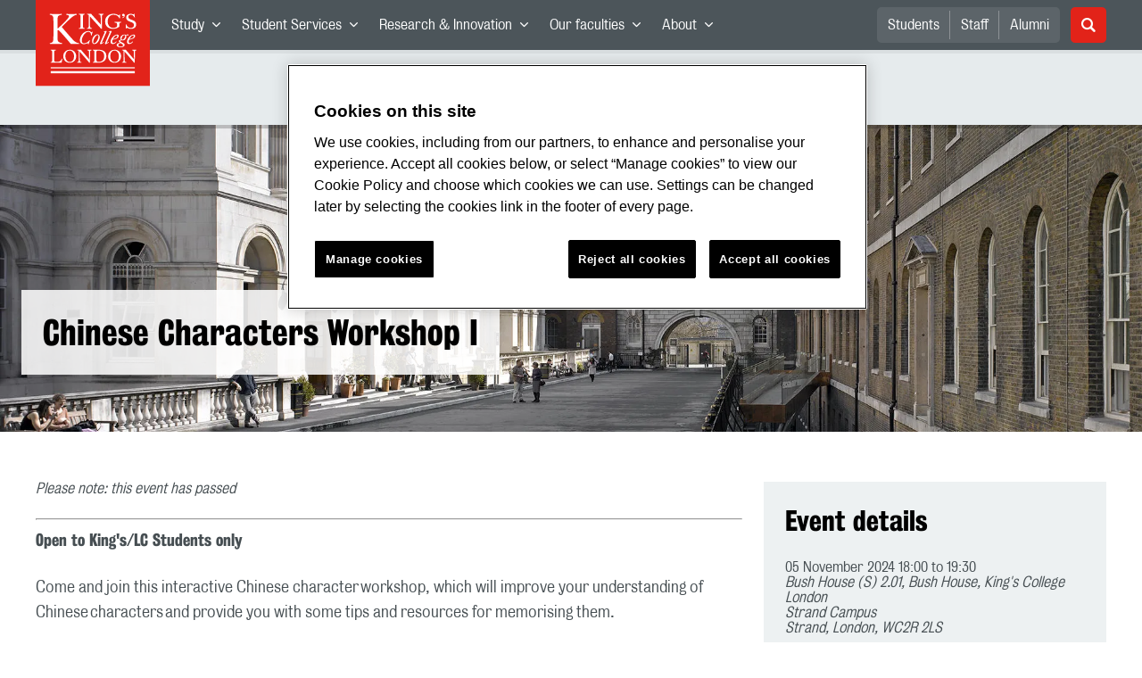

--- FILE ---
content_type: text/html; charset=utf-8
request_url: https://www.kcl.ac.uk/events/chinese-characters-workshop-i-1
body_size: 56583
content:
<!doctype html><html itemscope itemtype="http://schema.org/" lang="en" dir="ltr"><head><meta data-react-helmet="true" name="description" content="Come and join this two-part interactive Chinese character workshop, which will improve your understanding of Chinese characters and provide you some tips and resources for memorising them.   We will look at character composition and radicals, helping you to find your own ways to progress with Chinese characters. You will also have a chance to handwrite some characters, words and sentences, improving your reading and writing skills. The examples in this workshop will be characters and vocabulary from your course."/><meta data-react-helmet="true" name="author" content="King&#x27;s College London"/><meta data-react-helmet="true" name="id" content="9ffd5b59-cdcb-4fde-a089-51a90e3f406d"/><meta data-react-helmet="true" property="og:site_name" content="King&#x27;s College London"/><meta data-react-helmet="true" property="og:title" content="Chinese Characters Workshop I | King&#x27;s College London"/><meta data-react-helmet="true" property="og:description" content="Come and join this two-part interactive Chinese character workshop, which will improve your understanding of Chinese characters and provide you some tips and resources for memorising them.   We will look at character composition and radicals, helping you to find your own ways to progress with Chinese characters. You will also have a chance to handwrite some characters, words and sentences, improving your reading and writing skills. The examples in this workshop will be characters and vocabulary from your course."/><meta data-react-helmet="true" property="og:url" content="https://www.kcl.ac.uk/events/chinese-characters-workshop-i-1"/><meta data-react-helmet="true" property="og:image" content="https://www.kcl.ac.uk/newimages/mlc/thumbnail/chinese-charac-workshop.x0856199c.png?w=780&amp;h=1103&amp;crop=780,440,0,0"/><meta data-react-helmet="true" property="og:image:alt" content="Chinese people with lanterns and floral background"/><meta data-react-helmet="true" property="og:type" content="article"/><meta data-react-helmet="true" name="twitter:card" content="summary_large_image"/><meta data-react-helmet="true" name="twitter:domain" content="https://www.kcl.ac.uk/events/chinese-characters-workshop-i-1"/><meta data-react-helmet="true" name="twitter:site" content="@kingscollegelon"/><meta data-react-helmet="true" name="twitter:creator" content="@kingscollegelon"/><meta data-react-helmet="true" name="twitter:title" content="Chinese Characters Workshop I"/><meta data-react-helmet="true" name="twitter:description" content="Come and join this two-part interactive Chinese character workshop, which will improve your understanding of Chinese characters and provide you some tips and resources for memorising them.   We will look at character composition and radicals, helping you to find your own ways to progress with Chinese characters. You will also have a chance to handwrite some characters, words and sentences, improving your reading and writing skills. The examples in this workshop will be characters and vocabulary from your course."/><meta data-react-helmet="true" name="twitter:url" content="https://www.kcl.ac.uk/events/chinese-characters-workshop-i-1"/><meta data-react-helmet="true" name="twitter:image" content="https://www.kcl.ac.uk/newimages/mlc/thumbnail/chinese-charac-workshop.x0856199c.png?w=780&amp;h=1103&amp;crop=780,440,0,0"/><meta data-react-helmet="true" name="twitter:image:alt" content="Chinese people with lanterns and floral background"/><meta data-react-helmet="true" name="Last-Modified" content="2024-10-18T14:56:51.1315558Z"/><meta data-react-helmet="true" name="app:version" content="1.0.36"/><link data-react-helmet="true" rel="canonical" href="https://www.kcl.ac.uk/events/chinese-characters-workshop-i-1"/><script data-react-helmet="true" async="true" src="https://www.googletagmanager.com/gtag/js?id=UA-228896-1"></script><script data-react-helmet="true" >
        window.dataLayer = window.dataLayer || [];
        window.dataLayer.push({"event":"pageDeclaration","audience":null,"levelOfStudy":null,"subjectArea":null,"department":null,"priority":null,"contentType":null,"faculty":null});
        function gtag() { dataLayer.push(arguments); }
        gtag('js', new Date());

        gtag('config', 'UA-228896-1');</script><script data-react-helmet="true" type="application/ld+json">{"@context":"https://schema.org","url":"https://www.kcl.ac.uk/events/chinese-characters-workshop-i-1"}</script><script>!function(e,t,a,n){e[n]=e[n]||[],e[n].push({"gtm.start":(new Date).getTime(),event:"gtm.js"});var g=t.getElementsByTagName(a)[0],m=t.createElement(a);m.async=!0,m.src="https://www.googletagmanager.com/gtm.js?id=GTM-W5RSV5",g.parentNode.insertBefore(m,g)}(window,document,"script","dataLayer")</script><script>!function(e,t,a,n){e[n]=e[n]||[],e[n].push({"gtm.start":(new Date).getTime(),event:"gtm.js"});var g=t.getElementsByTagName(a)[0],m=t.createElement(a);m.async=!0,m.src="https://www.googletagmanager.com/gtm.js?id=GTM-W5RSV5",g.parentNode.insertBefore(m,g)}(window,document,"script","dataLayer")</script><script charset="UTF-8" data-domain-script="167b1744-c18f-47c4-bd0c-e8420eacd9e1" type="text/javascript" src="https://cdn.cookielaw.org/scripttemplates/otSDKStub.js"></script><script type="text/javascript" src="https://cdn.cookielaw.org/consent/167b1744-c18f-47c4-bd0c-e8420eacd9e1/OtAutoBlock.js"></script><meta charset="utf-8"/><meta name="viewport" content="width=device-width,initial-scale=1,shrink-to-fit=no"/><meta http-equiv="X-UA-Compatible" content="ie=edge"><!--[if IE 11 ]>
    <meta name="msapplication-config" content="_GhbZtw_e33f3a6e-9e41-4503-b24e-2697b41fd1ff/static/browserconfig.xml" />
    <![endif]--><link rel="manifest" href="/_GhbZtw_e33f3a6e-9e41-4503-b24e-2697b41fd1ff/static/manifest.webmanifest"/><title data-react-helmet="true">Chinese Characters Workshop I | King&#x27;s College London</title> <style data-styled="true" data-styled-version="5.3.6">@font-face{font-family:'KingsBureauGrotThreeSeven';src:url('/SiteElements/2017/fonts/KingsBureauGrotesqueThreeSeven-woff.woff') format("woff");font-weight:400;font-style:normal;}/*!sc*/
@font-face{font-family:'KingsBureauGrotFiveOne';src:url('/SiteElements/2017/fonts/KingsBureauGrotesqueFiveOne-woff.woff') format("woff");font-weight:400;font-style:normal;}/*!sc*/
@font-face{font-family:'KingsCaslon';src:url('/SiteElements/2017/fonts/KingsCaslon-woff.woff') format("woff");font-weight:400;font-style:normal;}/*!sc*/
@font-face{font-family:'KingsCaslon';src:url('/SiteElements/2017/fonts/KingsCaslonSemiBold-woff.woff') format("woff");font-weight:600;font-style:normal;}/*!sc*/
@font-face{font-family:'KingsCaslon';src:url('/SiteElements/2017/fonts/KingsCaslonItalic-woff.woff') format("woff");font-weight:400;font-style:italic;}/*!sc*/
@font-face{font-family:'kcl-icons';src:url('/SiteElements/2017/fonts/kcl-icons-woff.woff') format("woff");font-weight:400;font-style:normal;}/*!sc*/
*,*::before,*::after{box-sizing:border-box;}/*!sc*/
body{padding:0;margin:0;font-family:KingsBureauGrotFiveOne,sans-serif;font-size:16px;font-weight:400;color:#464e52;-webkit-font-smoothing:antialiased;-moz-osx-font-smoothing:grayscale;}/*!sc*/
h1,h2,h3,h4,h5,h6{font-weight:400;}/*!sc*/
p{margin-top:0;margin-bottom:1.5rem;}/*!sc*/
ol,ul{margin-top:0;margin-bottom:0;padding-left:0;list-style:none;}/*!sc*/
strong,b{font-family:KingsBureauGrotThreeSeven,sans-serif;font-weight:normal;}/*!sc*/
.sr-only{position:absolute;width:1px;height:1px;padding:0;overflow:hidden;-webkit-clip:rect(0,0,0,0);clip:rect(0,0,0,0);white-space:nowrap;-webkit-clip-path:inset(50%);clip-path:inset(50%);border:0;}/*!sc*/
data-styled.g2[id="sc-global-dWdjLZ1"]{content:"sc-global-dWdjLZ1,"}/*!sc*/
.EzpYq{display:block;position:fixed;left:-1000rem;width:0;height:0;overflow:hidden;-webkit-text-decoration:none;text-decoration:none;}/*!sc*/
.EzpYq:focus{top:0;left:0;width:auto;height:auto;padding:1rem;background-color:#0a2d50;color:#ffffff;overflow:visible;z-index:1002;}/*!sc*/
data-styled.g5[id="SkipNavstyled__SkipNavStyled-sc-mgg415-0"]{content:"EzpYq,"}/*!sc*/
.fabMEN{min-height:4rem;background-color:#5a6369;position:relative;}/*!sc*/
@media screen and (max-width:1024px){.fabMEN{min-height:unset;}}/*!sc*/
data-styled.g6[id="HeaderStyled-sc-1947hrm-0"]{content:"fabMEN,"}/*!sc*/
.hCMAWC{position:relative;width:100%;display:-webkit-box;display:-webkit-flex;display:-ms-flexbox;display:flex;-webkit-flex-wrap:wrap;-ms-flex-wrap:wrap;flex-wrap:wrap;max-width:1248px;padding-top:0;padding-right:8px;padding-bottom:0;padding-left:8px;margin:0 auto;}/*!sc*/
@media screen and (min-width:768px){.hCMAWC{padding-left:12px;padding-right:12px;}}/*!sc*/
data-styled.g7[id="Containerstyled__ContainerStyled-sc-1vp98b6-0"]{content:"hCMAWC,"}/*!sc*/
.fSgmX{width:100%;}/*!sc*/
.fSgmX .SubNavDesktopstyled__SubNavStyled-sc-rv2630-0::after{display:none;}/*!sc*/
.fSgmX .SubNavDesktopstyled__SubNavStyled-sc-rv2630-0::after{content:'';display:block;height:0.75rem;left:0;position:relative;top:0;width:100%;z-index:1;background:#5a6469;}/*!sc*/
.fSgmX .section-heading{color:#000000;-webkit-text-decoration:none;text-decoration:none;}/*!sc*/
data-styled.g9[id="Navigationstyled__NavigationStyled-sc-15mhzms-0"]{content:"fSgmX,"}/*!sc*/
.hvOvDU > img{max-height:100%;max-width:100%;}/*!sc*/
data-styled.g10[id="Logostyled__LogoStyled-sc-ihdj0q-0"]{content:"hvOvDU,"}/*!sc*/
.nmLDz{position:relative;display:-webkit-box;display:-webkit-flex;display:-ms-flexbox;display:flex;-webkit-align-items:center;-webkit-box-align:center;-ms-flex-align:center;align-items:center;-webkit-box-pack:center;-webkit-justify-content:center;-ms-flex-pack:center;justify-content:center;}/*!sc*/
.nmLDz .search-input{display:block;width:100%;height:3rem;padding:0 0.75rem;line-height:3rem;font-family:KingsBureauGrotThreeSeven,sans-serif;font-size:1.5rem;color:#fff;background-color:#3e4649;border:1px solid #cdd7dc;border-radius:5px;}/*!sc*/
.nmLDz .search-input::-ms-clear,.nmLDz .search-input::-ms-reveal{display:none;width:0;height:0;}/*!sc*/
.nmLDz .search-input::-webkit-search-decoration,.nmLDz .search-input::-webkit-search-cancel-button,.nmLDz .search-input::-webkit-search-results-button,.nmLDz .search-input::-webkit-search-results-decoration{display:none;}/*!sc*/
.nmLDz .search-input::-webkit-input-placeholder{font-weight:bold;color:#fff;opacity:0.8;font-size:1.5rem;}/*!sc*/
.nmLDz .search-input::-moz-placeholder{font-weight:bold;color:#fff;opacity:0.8;font-size:1.5rem;}/*!sc*/
.nmLDz .search-input:-ms-input-placeholder{font-weight:bold;color:#fff;opacity:0.8;font-size:1.5rem;}/*!sc*/
.nmLDz .search-input::placeholder{font-weight:bold;color:#fff;opacity:0.8;font-size:1.5rem;}/*!sc*/
.nmLDz > button{position:absolute;right:0px;top:0px;width:3rem;height:100%;padding:0;color:white;background:transparent;border:none;cursor:pointer;font-size:1.5rem;}/*!sc*/
.nmLDz > button:after{font-family:'kcl-icons';content:'\e922';}/*!sc*/
data-styled.g11[id="SearchComponentstyled__SearchComponentStyled-sc-1nql9ju-0"]{content:"nmLDz,"}/*!sc*/
@media screen and (min-width:px){.bXcTNJ li{background-color:#3b4348;}}/*!sc*/
data-styled.g12[id="NavStaticLinksstyled__NavStaticLinksStyled-sc-1dfd9z5-0"]{content:"bXcTNJ,"}/*!sc*/
.GJiOl{width:100%;-webkit-flex-basis:100%;-ms-flex-preferred-size:100%;flex-basis:100%;padding:0 8px;position:relative;}/*!sc*/
@media screen and (min-width:768px){.GJiOl{padding-left:12px;padding-right:12px;}}/*!sc*/
@media screen and (min-width:1024px){.GJiOl{-webkit-flex-basis:auto;-ms-flex-preferred-size:auto;flex-basis:auto;width:66.66666666666667%;}}/*!sc*/
.FMXNG{width:100%;-webkit-flex-basis:100%;-ms-flex-preferred-size:100%;flex-basis:100%;padding:0 8px;position:relative;}/*!sc*/
@media screen and (min-width:768px){.FMXNG{padding-left:12px;padding-right:12px;}}/*!sc*/
@media screen and (min-width:1024px){.FMXNG{-webkit-flex-basis:auto;-ms-flex-preferred-size:auto;flex-basis:auto;width:33.333333333333336%;}}/*!sc*/
.jkUhFM{width:100%;-webkit-flex-basis:100%;-ms-flex-preferred-size:100%;flex-basis:100%;padding:0 8px;position:relative;}/*!sc*/
@media screen and (min-width:768px){.jkUhFM{padding-left:12px;padding-right:12px;}}/*!sc*/
data-styled.g15[id="Columnstyled__ColumnStyled-sc-f3ck65-0"]{content:"GJiOl,FMXNG,jkUhFM,"}/*!sc*/
.fqQzMC{font-family:kcl-icons,sans-serif;speak:none;font-style:normal;font-weight:normal;font-variant:normal;text-transform:none;line-height:1;}/*!sc*/
.fqQzMC:before{content:'\e900';color:inherit;}/*!sc*/
.gOvwTb{font-family:kcl-icons,sans-serif;speak:none;font-style:normal;font-weight:normal;font-variant:normal;text-transform:none;line-height:1;}/*!sc*/
.gOvwTb:before{content:'\e910';color:inherit;}/*!sc*/
.jhQmDt{font-family:kcl-icons,sans-serif;speak:none;font-style:normal;font-weight:normal;font-variant:normal;text-transform:none;line-height:1;}/*!sc*/
.jhQmDt:before{content:'\e92a';color:inherit;}/*!sc*/
.eAnuqc{font-family:kcl-icons,sans-serif;speak:none;font-style:normal;font-weight:normal;font-variant:normal;text-transform:none;line-height:1;}/*!sc*/
.eAnuqc:before{content:'\e917';color:inherit;}/*!sc*/
.fIEaIS{font-family:kcl-icons,sans-serif;speak:none;font-style:normal;font-weight:normal;font-variant:normal;text-transform:none;line-height:1;}/*!sc*/
.fIEaIS:before{content:'\e91a';color:inherit;}/*!sc*/
.sZron{font-family:kcl-icons,sans-serif;speak:none;font-style:normal;font-weight:normal;font-variant:normal;text-transform:none;line-height:1;}/*!sc*/
.sZron:before{content:'\e92c';color:inherit;}/*!sc*/
data-styled.g17[id="Iconstyled__IconStyled-sc-1y8i1f9-0"]{content:"fqQzMC,gOvwTb,jhQmDt,eAnuqc,fIEaIS,sZron,"}/*!sc*/
.gchsDS{margin:0 0 0.8em 0;color:#000000;font-family:KingsBureauGrotThreeSeven,sans-serif;font-weight:400;font-size:1.5rem;line-height:1.35;}/*!sc*/
@media screen and (min-width:768px){.gchsDS{font-size:1.875rem;line-height:1.35;}}/*!sc*/
.kCnlhY{margin:0 0 0.8em 0;color:#000000;font-family:KingsBureauGrotThreeSeven,sans-serif;font-weight:400;font-size:1.75rem;line-height:1.35;}/*!sc*/
@media screen and (min-width:768px){.kCnlhY{font-size:2.375rem;line-height:1.25;}}/*!sc*/
.bEzXvi{margin:0 0 0.8em 0;color:#000000;font-family:KingsBureauGrotThreeSeven,sans-serif;font-weight:400;font-size:1.25rem;line-height:1.4;}/*!sc*/
@media screen and (min-width:768px){.bEzXvi{font-size:1.375rem;line-height:1.45;}}/*!sc*/
.hVFhal{margin:0 0 0.8em 0;color:#000000;font-family:KingsBureauGrotThreeSeven,sans-serif;font-weight:400;font-size:1.375rem;line-height:1.45;}/*!sc*/
@media screen and (min-width:768px){.hVFhal{font-size:1.5rem;line-height:1.45;}}/*!sc*/
.iKsmgH{margin:0 0 0.8em 0;color:#000000;font-family:KingsBureauGrotThreeSeven,sans-serif;font-weight:400;font-size:1.125rem;line-height:1.6;}/*!sc*/
@media screen and (min-width:768px){.iKsmgH{font-size:1.25rem;line-height:1.45;}}/*!sc*/
data-styled.g19[id="Headingstyled__DynamicHeading-sc-1544wc-0"]{content:"gchsDS,kCnlhY,bEzXvi,hVFhal,iKsmgH,"}/*!sc*/
.jEWHgQ{max-width:100%;}/*!sc*/
data-styled.g20[id="Imagestyled__ImageStyled-sc-oe75a9-0"]{content:"jEWHgQ,"}/*!sc*/
.cgUnvG{white-space:pre-line;font-family:KingsBureauGrotFiveOne,sans-serif;font-weight:400;font-size:1.125rem;line-height:1.6;}/*!sc*/
data-styled.g23[id="Paragraphstyled__ParagraphStyled-sc-176xsi4-0"]{content:"cgUnvG,"}/*!sc*/
.bDgLWq{position:relative;margin-bottom:2rem;padding:1.5rem;background-color:#edf1f2;}/*!sc*/
.bDgLWq::before,.bDgLWq::after{content:'';position:absolute;top:0;right:0;width:0;height:0;}/*!sc*/
.bDgLWq::before{border-bottom:24px solid #dce3e6;border-right:24px solid transparent;}/*!sc*/
.bDgLWq::after{border-top:24px solid #ffffff;border-left:24px solid transparent;}/*!sc*/
data-styled.g24[id="PostitNotestyled__PostitNoteStyled-sc-rip13t-0"]{content:"bDgLWq,"}/*!sc*/
.kKIhPG{position:absolute;width:1px;height:1px;padding:0;overflow:hidden;-webkit-clip:rect(0,0,0,0);clip:rect(0,0,0,0);white-space:nowrap;-webkit-clip-path:inset(50%);clip-path:inset(50%);border:0;}/*!sc*/
data-styled.g35[id="VisuallyHiddenstyled__VisuallyHiddenStyled-sc-1i5xmkp-0"]{content:"kKIhPG,"}/*!sc*/
.kUswtk{padding-left:32px;margin-bottom:1.5rem;list-style:none;font-size:1.125rem;}/*!sc*/
.kUswtk li{position:relative;margin-bottom:0.75rem;line-height:1.56;}/*!sc*/
.kUswtk li:after{content:'';top:6px;left:-32px;position:absolute;display:block;width:12px;height:12px;background-color:#cdd7dc;border-radius:50%;}/*!sc*/
@media screen and (min-width:768px){.kUswtk{padding-left:32px;}}/*!sc*/
data-styled.g36[id="UnorderedListstyled__UnorderedListStyled-sc-96evio-0"]{content:"kUswtk,"}/*!sc*/
.kpZrBJ a{color:#0a2d50;font-family:KingsBureauGrotFiveOne,sans-serif;-webkit-text-decoration:underline;text-decoration:underline;}/*!sc*/
.kpZrBJ a:hover{color:#3b5773;-webkit-text-decoration:none;text-decoration:none;}/*!sc*/
.kpZrBJ p a{color:#0a2d50;font-family:KingsBureauGrotFiveOne,sans-serif;-webkit-text-decoration:underline;text-decoration:underline;font-weight:600;}/*!sc*/
.kpZrBJ p a:hover{color:#3b5773;-webkit-text-decoration:none;text-decoration:none;}/*!sc*/
data-styled.g39[id="Richtextstyled__RichtextStyled-sc-1kvg2vc-0"]{content:"kpZrBJ,"}/*!sc*/
.gjDIVQ{margin-bottom:3.5rem;}/*!sc*/
.gjDIVQ .img{position:relative;width:100%;min-height:240px;padding:2.5rem 0;display:-webkit-box;display:-webkit-flex;display:-ms-flexbox;display:flex;-webkit-align-items:flex-end;-webkit-box-align:flex-end;-ms-flex-align:flex-end;align-items:flex-end;}/*!sc*/
.gjDIVQ .img:before{content:'';display:block;height:0.25rem;left:0;position:absolute;top:0;width:100%;z-index:1;background:rgba(0,0,0,0.2);}/*!sc*/
.gjDIVQ .img{background:url(/newimages/hero/strand-campus-hero.xc0e1e14d.jpg?f=webp) no-repeat center/cover;background-color:#5a6369;}/*!sc*/
@media screen and (min-width:768px){.gjDIVQ .img{min-height:344px;padding:4rem 0;background:url(/newimages/hero/strand-campus-hero.xc0e1e14d.jpg?f=webp) no-repeat center/cover;}}/*!sc*/
.gjDIVQ .text-wrap{width:100%;max-width:1280px;margin:0 auto;padding:0 1rem;}/*!sc*/
.gjDIVQ .text{display:inline-block;max-width:100%;padding:1.5rem;background:rgba(255,255,255,0.85);}/*!sc*/
.gjDIVQ .Headingstyled__DynamicHeading-sc-1544wc-0{margin-bottom:0;}/*!sc*/
.gjDIVQ .logo-overlay{-webkit-box-pack:start;-webkit-justify-content:flex-start;-ms-flex-pack:start;justify-content:flex-start;-webkit-align-items:center;-webkit-box-align:center;-ms-flex-align:center;align-items:center;}/*!sc*/
.gjDIVQ .logo-wrap{display:-webkit-box;display:-webkit-flex;display:-ms-flexbox;display:flex;width:100%;max-width:1230px;margin:0 auto;-webkit-box-pack:inherit;-webkit-justify-content:inherit;-ms-flex-pack:inherit;justify-content:inherit;-webkit-align-items:inherit;-webkit-box-align:inherit;-ms-flex-align:inherit;align-items:inherit;}/*!sc*/
.gjDIVQ .logo{width:50vw;max-width:192px;}/*!sc*/
@media screen and (min-width:768px){.gjDIVQ .text-wrap{padding:0 1.5rem;}.gjDIVQ .logo{max-width:280px;}}/*!sc*/
data-styled.g44[id="HeroBannerstyled__HeroBannerStyled-sc-zw999m-0"]{content:"gjDIVQ,"}/*!sc*/
.fpdkti{display:block;width:100%;height:100%;}/*!sc*/
.fpdkti .nav-parent-li{margin-bottom:-1px;}/*!sc*/
.fpdkti .nav-parent-a{position:relative;height:3rem;width:100%;display:-webkit-inline-box;display:-webkit-inline-flex;display:-ms-inline-flexbox;display:inline-flex;-webkit-box-pack:center;-webkit-justify-content:center;-ms-flex-pack:center;justify-content:center;-webkit-align-items:center;-webkit-box-align:center;-ms-flex-align:center;align-items:center;-webkit-text-decoration:none;text-decoration:none;color:white;background-color:inherit;}/*!sc*/
.fpdkti .nav-parent-a .Iconstyled__IconStyled-sc-1y8i1f9-0{-webkit-transition:all 150ms;transition:all 150ms;font-size:0.625rem;margin-left:0.5rem;}/*!sc*/
.fpdkti .nav-parent-a.expanded .Iconstyled__IconStyled-sc-1y8i1f9-0{-webkit-transform:rotate(180deg);-ms-transform:rotate(180deg);transform:rotate(180deg);}/*!sc*/
.fpdkti .nav-child-ul{display:none;padding:1rem 0;background-color:#e6ebed;}/*!sc*/
.fpdkti .nav-child-ul.active{display:block;}/*!sc*/
.fpdkti .nav-child-a{height:2.5rem;display:-webkit-box;display:-webkit-flex;display:-ms-flexbox;display:flex;-webkit-box-pack:center;-webkit-justify-content:center;-ms-flex-pack:center;justify-content:center;-webkit-align-items:center;-webkit-box-align:center;-ms-flex-align:center;align-items:center;-webkit-text-decoration:none;text-decoration:none;color:black;}/*!sc*/
data-styled.g48[id="NavComponentstyled__NavComponentStyled-sc-l2og7h-0"]{content:"fpdkti,"}/*!sc*/
.hkDkPc{display:block;background-color:#5a6369;}/*!sc*/
.hkDkPc:after{content:'';position:absolute;display:block;width:100%;height:0.25rem;background:rgba(0,0,0,0.05);z-index:1;}/*!sc*/
.hkDkPc .Containerstyled__ContainerStyled-sc-1vp98b6-0{position:relative;min-height:3rem;padding:0;}/*!sc*/
.hkDkPc .Containerstyled__ContainerStyled-sc-1vp98b6-0 .Logostyled__LogoStyled-sc-ihdj0q-0{position:absolute;top:0px;left:0px;z-index:1000;width:63px;height:auto;}/*!sc*/
.hkDkPc .Containerstyled__ContainerStyled-sc-1vp98b6-0 .nav-container{display:none;width:100%;}/*!sc*/
.hkDkPc .Containerstyled__ContainerStyled-sc-1vp98b6-0 .nav-container.expanded{display:block;}/*!sc*/
.hkDkPc .Containerstyled__ContainerStyled-sc-1vp98b6-0 .search-container{display:-webkit-box;display:-webkit-flex;display:-ms-flexbox;display:flex;-webkit-box-pack:center;-webkit-justify-content:center;-ms-flex-pack:center;justify-content:center;-webkit-align-items:center;-webkit-box-align:center;-ms-flex-align:center;align-items:center;height:8rem;}/*!sc*/
.hkDkPc .Containerstyled__ContainerStyled-sc-1vp98b6-0 .top-bar{position:relative;width:100%;height:3rem;}/*!sc*/
.hkDkPc .Containerstyled__ContainerStyled-sc-1vp98b6-0 .top-bar #nav-toggle{width:2rem;height:2rem;position:absolute;right:1rem;top:0.5rem;padding:0;background:0 0;border-color:transparent;border-radius:0;}/*!sc*/
.hkDkPc .Containerstyled__ContainerStyled-sc-1vp98b6-0 .top-bar #nav-toggle:focus{border-color:rgba(0,158,160,1);box-shadow:0 0 0 0.2rem rgba(0,158,160,1);outline:0;}/*!sc*/
.hkDkPc .Containerstyled__ContainerStyled-sc-1vp98b6-0 .top-bar .icon-bar{background:#ffffff;border-radius:5px;display:block;height:0.125rem;margin:0.3125rem auto;position:relative;-webkit-transition:-webkit-transform 0.2s ease;-webkit-transition:transform 0.2s ease;transition:transform 0.2s ease;width:100%;}/*!sc*/
.hkDkPc .Containerstyled__ContainerStyled-sc-1vp98b6-0 .top-bar .icon-bar.first.active{-webkit-transform:translateX(3px) rotate(45deg);-ms-transform:translateX(3px) rotate(45deg);transform:translateX(3px) rotate(45deg);-webkit-transform-origin:4px center;-ms-transform-origin:4px center;transform-origin:4px center;}/*!sc*/
.hkDkPc .Containerstyled__ContainerStyled-sc-1vp98b6-0 .top-bar .icon-bar.last.active{-webkit-transform:translateX(3px) rotate(-45deg);-ms-transform:translateX(3px) rotate(-45deg);transform:translateX(3px) rotate(-45deg);-webkit-transform-origin:4px center;-ms-transform-origin:4px center;transform-origin:4px center;}/*!sc*/
.hkDkPc .Containerstyled__ContainerStyled-sc-1vp98b6-0 .top-bar .icon-bar.middle.active{opacity:0;}/*!sc*/
.hkDkPc .Containerstyled__ContainerStyled-sc-1vp98b6-0 .NavComponentstyled__NavComponentStyled-sc-l2og7h-0{margin:0;background-color:#e6ebed;}/*!sc*/
.hkDkPc .Containerstyled__ContainerStyled-sc-1vp98b6-0 .NavComponentstyled__NavComponentStyled-sc-l2og7h-0 .nav-parent-li{border-top:3px solid #dce3e6;}/*!sc*/
.hkDkPc .Containerstyled__ContainerStyled-sc-1vp98b6-0 .NavComponentstyled__NavComponentStyled-sc-l2og7h-0 .nav-parent-a{position:relative;-webkit-box-pack:start;-webkit-justify-content:flex-start;-ms-flex-pack:start;justify-content:flex-start;padding-left:1rem;color:#000000;}/*!sc*/
.hkDkPc .Containerstyled__ContainerStyled-sc-1vp98b6-0 .NavComponentstyled__NavComponentStyled-sc-l2og7h-0 .nav-child-a{-webkit-box-pack:start;-webkit-justify-content:flex-start;-ms-flex-pack:start;justify-content:flex-start;padding-left:2rem;}/*!sc*/
.hkDkPc .Containerstyled__ContainerStyled-sc-1vp98b6-0 .NavStaticLinksstyled__NavStaticLinksStyled-sc-1dfd9z5-0{margin:0;padding:1rem;background-color:#d7dfe2;}/*!sc*/
.hkDkPc .Containerstyled__ContainerStyled-sc-1vp98b6-0 .NavStaticLinksstyled__NavStaticLinksStyled-sc-1dfd9z5-0 .nav-static-parent-li{display:block;}/*!sc*/
.hkDkPc .Containerstyled__ContainerStyled-sc-1vp98b6-0 .NavStaticLinksstyled__NavStaticLinksStyled-sc-1dfd9z5-0 .nav-static-parent-a{display:-webkit-box;display:-webkit-flex;display:-ms-flexbox;display:flex;-webkit-align-items:center;-webkit-box-align:center;-ms-flex-align:center;align-items:center;-webkit-box-pack:start;-webkit-justify-content:flex-start;-ms-flex-pack:start;justify-content:flex-start;height:2.5rem;color:black;-webkit-text-decoration:none;text-decoration:none;}/*!sc*/
.hkDkPc .Containerstyled__ContainerStyled-sc-1vp98b6-0 .SearchComponentstyled__SearchComponentStyled-sc-1nql9ju-0{width:90%;}/*!sc*/
.hkDkPc .Containerstyled__ContainerStyled-sc-1vp98b6-0 .SearchComponentstyled__SearchComponentStyled-sc-1nql9ju-0 input{font-size:1.0rem;}/*!sc*/
.hkDkPc .Containerstyled__ContainerStyled-sc-1vp98b6-0 .SearchComponentstyled__SearchComponentStyled-sc-1nql9ju-0 button{font-size:1.0rem;}/*!sc*/
@media screen and (min-width:768px){.hkDkPc .Containerstyled__ContainerStyled-sc-1vp98b6-0 .top-bar #nav-toggle{right:1.5rem;}}/*!sc*/
data-styled.g49[id="NavMobilestyled__NavMobileStyled-sc-1wz55ya-0"]{content:"hkDkPc,"}/*!sc*/
.gZbpxg{display:block;background-color:#e6ebed;}/*!sc*/
.gZbpxg .nav-parent-ul{display:block;width:100%;height:100%;}/*!sc*/
.gZbpxg .nav-parent-a{position:relative;height:3rem;width:100%;display:-webkit-inline-box;display:-webkit-inline-flex;display:-ms-inline-flexbox;display:inline-flex;-webkit-box-pack:center;-webkit-justify-content:center;-ms-flex-pack:center;justify-content:center;-webkit-align-items:center;-webkit-box-align:center;-ms-flex-align:center;align-items:center;-webkit-text-decoration:none;text-decoration:none;color:white;}/*!sc*/
.gZbpxg .nav-parent-a .Iconstyled__IconStyled-sc-1y8i1f9-0{-webkit-transition:all 150ms;transition:all 150ms;font-size:0.625rem;margin-left:0.5rem;}/*!sc*/
.gZbpxg .nav-parent-a.expanded .Iconstyled__IconStyled-sc-1y8i1f9-0{-webkit-transform:rotate(180deg);-ms-transform:rotate(180deg);transform:rotate(180deg);}/*!sc*/
.gZbpxg .nav-child-ul{display:none;padding:1rem 0;background-color:#e6ebed;}/*!sc*/
.gZbpxg .nav-child-ul.active{display:block;}/*!sc*/
.gZbpxg .nav-child-a{display:-webkit-box;display:-webkit-flex;display:-ms-flexbox;display:flex;height:2.5rem;padding-left:1rem;color:#0a2d50;-webkit-align-items:center;-webkit-box-align:center;-ms-flex-align:center;align-items:center;-webkit-box-pack:start;-webkit-justify-content:flex-start;-ms-flex-pack:start;justify-content:flex-start;-webkit-text-decoration:none;text-decoration:none;}/*!sc*/
.gZbpxg .nav-child-a:hover{color:#3b5773;}/*!sc*/
.gZbpxg > .Containerstyled__ContainerStyled-sc-1vp98b6-0{display:block;padding:0;}/*!sc*/
.gZbpxg > .Containerstyled__ContainerStyled-sc-1vp98b6-0 > h1{padding:1.5rem 1rem;margin:0;}/*!sc*/
.gZbpxg > .Containerstyled__ContainerStyled-sc-1vp98b6-0 #sub-nav-toggle{position:relative;height:3rem;width:100%;display:-webkit-box;display:-webkit-flex;display:-ms-flexbox;display:flex;-webkit-align-items:center;-webkit-box-align:center;-ms-flex-align:center;align-items:center;padding:0 1rem;border:none;background-color:transparent;}/*!sc*/
.gZbpxg > .Containerstyled__ContainerStyled-sc-1vp98b6-0 #sub-nav-toggle:after{width:2rem;height:2rem;position:absolute;right:1rem;display:-webkit-box;display:-webkit-flex;display:-ms-flexbox;display:flex;-webkit-align-items:center;-webkit-box-align:center;-ms-flex-align:center;align-items:center;-webkit-box-pack:center;-webkit-justify-content:center;-ms-flex-pack:center;justify-content:center;border-radius:50%;background-color:#0a2d50;color:#ffffff;font-family:'kcl-icons' !important;font-size:1.11111111111111rem;-webkit-transition:all 0.2s ease;transition:all 0.2s ease;content:'\e900';}/*!sc*/
.gZbpxg > .Containerstyled__ContainerStyled-sc-1vp98b6-0 #sub-nav-toggle.expanded:after{-webkit-transform:rotate(180deg);-ms-transform:rotate(180deg);transform:rotate(180deg);}/*!sc*/
.gZbpxg > .Containerstyled__ContainerStyled-sc-1vp98b6-0 .sub-nav-container{display:none;width:100%;}/*!sc*/
.gZbpxg > .Containerstyled__ContainerStyled-sc-1vp98b6-0 .sub-nav-container.expanded{display:block;}/*!sc*/
.gZbpxg > .Containerstyled__ContainerStyled-sc-1vp98b6-0 .sub-nav-text{color:#5a6369;font-size:1.0rem;font-family:KingsBureauGrotFiveOne,sans-serif;}/*!sc*/
.gZbpxg > .Containerstyled__ContainerStyled-sc-1vp98b6-0 .nav-parent-li{padding:0 1rem;border-top:3px solid #dce3e6;}/*!sc*/
.gZbpxg > .Containerstyled__ContainerStyled-sc-1vp98b6-0 .nav-parent-a{-webkit-box-pack:start;-webkit-justify-content:flex-start;-ms-flex-pack:start;justify-content:flex-start;color:#5a6369;}/*!sc*/
.gZbpxg > .Containerstyled__ContainerStyled-sc-1vp98b6-0 .nav-parent-a:after{width:2rem;height:2rem;position:absolute;right:0;top:0.5rem;padding:0;display:-webkit-box;display:-webkit-flex;display:-ms-flexbox;display:flex;-webkit-align-items:center;-webkit-box-align:center;-ms-flex-align:center;align-items:center;-webkit-box-pack:center;-webkit-justify-content:center;-ms-flex-pack:center;justify-content:center;color:#0a2d50;font-family:'kcl-icons' !important;font-size:1.11111111111111rem;-webkit-transition:all 0.2s ease;transition:all 0.2s ease;}/*!sc*/
.gZbpxg > .Containerstyled__ContainerStyled-sc-1vp98b6-0 .nav-parent-a.collapsed:after{content:'\e900';}/*!sc*/
.gZbpxg > .Containerstyled__ContainerStyled-sc-1vp98b6-0 .nav-parent-a.expanded:after{content:'\e900';-webkit-transform:rotate(180deg);-ms-transform:rotate(180deg);transform:rotate(180deg);}/*!sc*/
@media screen and (min-width:768px){.gZbpxg > .Containerstyled__ContainerStyled-sc-1vp98b6-0 > h1{padding:1.5rem;}.gZbpxg > .Containerstyled__ContainerStyled-sc-1vp98b6-0 #sub-nav-toggle{padding:0 1.5rem;}.gZbpxg > .Containerstyled__ContainerStyled-sc-1vp98b6-0 #sub-nav-toggle:after{right:1.5rem;}.gZbpxg > .Containerstyled__ContainerStyled-sc-1vp98b6-0 .nav-parent-li{padding:0 1.5rem;}}/*!sc*/
data-styled.g52[id="SubNavMobilestyled__SubNavMobileStyled-sc-1xll37g-0"]{content:"gZbpxg,"}/*!sc*/
.korgaJ{padding:4rem 0 0;display:-webkit-box;display:-webkit-flex;display:-ms-flexbox;display:flex;-webkit-flex-direction:row;-ms-flex-direction:row;flex-direction:row;-webkit-box-pack:space-evenly;-webkit-justify-content:space-evenly;-ms-flex-pack:space-evenly;justify-content:space-evenly;background-color:#4c555a;}/*!sc*/
.korgaJ address{font-size:1.0rem;font-style:normal;line-height:1.8;white-space:pre;}/*!sc*/
.korgaJ .footer-column{margin-bottom:2.5rem;}/*!sc*/
.korgaJ .footer-mobile-number{margin-bottom:0.75rem;}/*!sc*/
.korgaJ .Containerstyled__ContainerStyled-sc-1vp98b6-0 > div{width:100%;padding-left:0.5rem;padding-right:0.5rem;display:-webkit-box;display:-webkit-flex;display:-ms-flexbox;display:flex;-webkit-flex-direction:column;-ms-flex-direction:column;flex-direction:column;color:#ffffff;}/*!sc*/
.korgaJ .Containerstyled__ContainerStyled-sc-1vp98b6-0 > div .column-title{width:100%;padding-bottom:1rem;margin-bottom:1rem;border-bottom:3px solid #8b9296;font-family:KingsBureauGrotFiveOne,sans-serif;font-weight:400;color:#ffffff;}/*!sc*/
.korgaJ .Containerstyled__ContainerStyled-sc-1vp98b6-0 > div a,.korgaJ .Containerstyled__ContainerStyled-sc-1vp98b6-0 > div span{padding:0.5rem 0;display:inline-block;color:white;font-size:1.125rem;}/*!sc*/
.korgaJ .Containerstyled__ContainerStyled-sc-1vp98b6-0 > div a{padding:1rem 0;font-size:1.0rem;cursor:pointer;-webkit-text-decoration:none;text-decoration:none;}/*!sc*/
.korgaJ .Containerstyled__ContainerStyled-sc-1vp98b6-0 > div a:hover{color:#cdd7dc;-webkit-text-decoration:underline;text-decoration:underline;}/*!sc*/
@media screen and (min-width:768px){.korgaJ .Containerstyled__ContainerStyled-sc-1vp98b6-0 > div{width:16.66667%;min-width:192px;padding-left:0.75rem;padding-right:0.75rem;}.korgaJ .Containerstyled__ContainerStyled-sc-1vp98b6-0 > div a{padding:0.5rem 0;}}/*!sc*/
.korgaJ .Containerstyled__ContainerStyled-sc-1vp98b6-0 > .Logostyled__LogoStyled-sc-ihdj0q-0{margin-top:4rem;margin-bottom:2rem;}/*!sc*/
.korgaJ .Containerstyled__ContainerStyled-sc-1vp98b6-0 > .Logostyled__LogoStyled-sc-ihdj0q-0 img{max-width:480px;margin:auto;}/*!sc*/
@media screen and (min-width:768px){.korgaJ .Containerstyled__ContainerStyled-sc-1vp98b6-0 > .Logostyled__LogoStyled-sc-ihdj0q-0{margin:0;}}/*!sc*/
data-styled.g54[id="FooterMainstyled__FooterMainStyled-sc-9qa4f1-0"]{content:"korgaJ,"}/*!sc*/
.jvWAxc{padding:0.75rem;background-color:#4c555a;}/*!sc*/
.jvWAxc .Containerstyled__ContainerStyled-sc-1vp98b6-0 a{width:100%;padding:1rem 0;margin-right:1.5rem;color:#ffffff;-webkit-text-decoration:none;text-decoration:none;}/*!sc*/
.jvWAxc .Containerstyled__ContainerStyled-sc-1vp98b6-0 a:hover{color:#dce3e6;-webkit-text-decoration:underline;text-decoration:underline;}/*!sc*/
@media screen and (min-width:1024px){.jvWAxc .Containerstyled__ContainerStyled-sc-1vp98b6-0{padding:0 1.5rem;}}/*!sc*/
@media screen and (min-width:768px){.jvWAxc .Containerstyled__ContainerStyled-sc-1vp98b6-0 a{width:auto;}}/*!sc*/
data-styled.g55[id="FooterBottomstyled__FooterBottomStyled-sc-107msnq-0"]{content:"jvWAxc,"}/*!sc*/
.hMgEfX{background-color:#0a2d50;color:#ffffff;}/*!sc*/
.hMgEfX .Headingstyled__DynamicHeading-sc-1544wc-0{color:inherit;margin-right:1.5rem;}/*!sc*/
.hMgEfX .wrapper{display:-webkit-box;display:-webkit-flex;display:-ms-flexbox;display:flex;height:136px;-webkit-flex-direction:column;-ms-flex-direction:column;flex-direction:column;-webkit-box-pack:center;-webkit-justify-content:center;-ms-flex-pack:center;justify-content:center;-webkit-align-items:center;-webkit-box-align:center;-ms-flex-align:center;align-items:center;}/*!sc*/
.hMgEfX .links{display:-webkit-box;display:-webkit-flex;display:-ms-flexbox;display:flex;}/*!sc*/
.hMgEfX .link{color:inherit;-webkit-text-decoration:none;text-decoration:none;height:2.5rem;width:2.5rem;border:0.125rem solid rgba(255,255,255,0.4);display:-webkit-box;display:-webkit-flex;display:-ms-flexbox;display:flex;border-radius:50%;-webkit-box-pack:center;-webkit-justify-content:center;-ms-flex-pack:center;justify-content:center;-webkit-align-items:center;-webkit-box-align:center;-ms-flex-align:center;align-items:center;font-size:1.125rem;margin-right:1rem;}/*!sc*/
.hMgEfX .link:hover{color:#0a2d50;background-color:#ffffff;border:0.125rem solid #ffffff;}/*!sc*/
@media screen and (min-width:768px){.hMgEfX .wrapper{height:6rem;-webkit-flex-direction:row;-ms-flex-direction:row;flex-direction:row;-webkit-box-pack:left;-webkit-justify-content:left;-ms-flex-pack:left;justify-content:left;}.hMgEfX .Headingstyled__DynamicHeading-sc-1544wc-0{margin-bottom:0;}.hMgEfX .link{font-size:1.25rem;height:3rem;width:3rem;}}/*!sc*/
data-styled.g56[id="FooterSocialMedia__FooterSocialMediaStyled-sc-1o8y4mm-0"]{content:"hMgEfX,"}/*!sc*/
.kykVyv .initiatives{display:-webkit-box;display:-webkit-flex;display:-ms-flexbox;display:flex;-webkit-flex-flow:row wrap;-ms-flex-flow:row wrap;flex-flow:row wrap;gap:0.75rem;}/*!sc*/
.kykVyv .initiative{max-width:49%;min-width:49%;}/*!sc*/
.kykVyv .general-info{display:-webkit-box;display:-webkit-flex;display:-ms-flexbox;display:flex;-webkit-flex-flow:row wrap;-ms-flex-flow:row wrap;flex-flow:row wrap;gap:1rem;height:100%;margin-bottom:2rem;}/*!sc*/
.kykVyv .general-info--inner{width:48%;-webkit-box-flex:1;-webkit-flex-grow:1;-ms-flex-positive:1;flex-grow:1;background-color:#edf1f2;}/*!sc*/
.kykVyv .list-link{color:#0a2d50;font-family:KingsBureauGrotFiveOne,sans-serif;font-weight:400;-webkit-text-decoration:underline;text-decoration:underline;}/*!sc*/
.kykVyv .list-link:hover{color:#3b5773;-webkit-text-decoration:underline;text-decoration:underline;}/*!sc*/
.kykVyv .list-link:visited{color:#0a2d50;}/*!sc*/
.kykVyv .section-break{margin-bottom:1.5rem;border-bottom:3px solid #edf1f2;padding-bottom:0;}/*!sc*/
.kykVyv .spacing-bottom{margin-bottom:1.5rem;}/*!sc*/
.kykVyv .image-spacing-bottom{margin-bottom:2rem;}/*!sc*/
.kykVyv .YouTubeVideostyled__YouTubeVideoStyled-sc-el2nym-0{margin-bottom:2rem;}/*!sc*/
.kykVyv .keyline{display:block;width:100%;height:3px;margin:1.5rem 0 1.25rem 0;background-color:#dce3e6;}/*!sc*/
.kykVyv .keyline--thin{height:3px;margin:1rem 0 1.25rem 0;}/*!sc*/
.kykVyv .keyline--thick{height:0.25rem;margin:0 0 1.5rem 0;}/*!sc*/
@media screen and (min-width:768px){.kykVyv .spacing-bottom{margin-bottom:3.5rem;}}/*!sc*/
@media screen and (max-width:768px){.kykVyv .initiative{max-width:100%;min-width:100%;}.kykVyv .general-info--inner{width:100%;}}/*!sc*/
data-styled.g273[id="ContentComposerstyled__ContentComposerStyled-sc-nc8htl-0"]{content:"kykVyv,"}/*!sc*/
.jtAWOS h3{margin-bottom:0.75rem;}/*!sc*/
.jtAWOS ul{padding-left:0;margin-bottom:0;font-size:1.125rem;line-height:1.1;}/*!sc*/
.jtAWOS li{margin-bottom:0.75rem;}/*!sc*/
.jtAWOS li:last-of-type{margin-bottom:0;}/*!sc*/
.jtAWOS li:after{display:none;}/*!sc*/
.jtAWOS a{color:#0a2d50;font-family:KingsBureauGrotThreeSeven,sans-serif;font-weight:400;-webkit-text-decoration:none;text-decoration:none;}/*!sc*/
.jtAWOS a:hover{color:#3b5773;-webkit-text-decoration:underline;text-decoration:underline;}/*!sc*/
.jtAWOS a:visited{color:#0a2d50;}/*!sc*/
data-styled.g350[id="DepartmentsListstyled__DepartmentsListStyled-sc-go0pwy-0"]{content:"jtAWOS,"}/*!sc*/
.kjMCDw .event-details{background-color:#edf1f2;padding:1.5rem;margin-bottom:1.5rem;}/*!sc*/
data-styled.g386[id="PastEventPagestyled__PastEventPageStyled-sc-b0wy4e-0"]{content:"kjMCDw,"}/*!sc*/
</style><meta property="og:type" content="website"/><link rel="preconnect" href="https://fonts.googleapis.com"><link rel="preconnect" href="https://fonts.gstatic.com" crossorigin><link href="https://fonts.googleapis.com/css2?family=Wix+Madefor+Display:wght@400;700&display=swap" rel="stylesheet"><meta name="generator" content="Contensis" /></head><body><noscript><iframe src="https://www.googletagmanager.com/ns.html?id=GTM-W5RSV5" height="0" width="0" style="display:none;visibility:hidden"></iframe></noscript><div id="root"> <div data-testid="Layout" class="Layoutstyled__LayoutStyled-sc-15and8u-0"><a class="SkipNavstyled__SkipNavStyled-sc-mgg415-0 EzpYq" href="#main-content">Skip to main content</a><header class="HeaderStyled-sc-1947hrm-0 fabMEN"><div class="Navigationstyled__NavigationStyled-sc-15mhzms-0 fSgmX"><div class="NavMobilestyled__NavMobileStyled-sc-1wz55ya-0 hkDkPc"><div class="Containerstyled__ContainerStyled-sc-1vp98b6-0 hCMAWC"><div class="Logostyled__LogoStyled-sc-ihdj0q-0 hvOvDU"><img src="/_GhbZtw_e33f3a6e-9e41-4503-b24e-2697b41fd1ff/static/img/kcl-logo.svg?5bb1569efb406aadca16a184977b0ee2&amp;f=webp" alt="Back to King&#x27;s College London homepage" class="Imagestyled__ImageStyled-sc-oe75a9-0 jEWHgQ"/></div><div class="top-bar"><button class="" id="nav-toggle" name="navigation toggle" aria-expanded="false"><span class="VisuallyHiddenstyled__VisuallyHiddenStyled-sc-1i5xmkp-0 kKIhPG">Opens navigation menu</span><span class="icon-bar first "></span><span class="icon-bar middle "></span><span class="icon-bar last "></span></button></div><div class="nav-container "><nav><ul class="NavComponentstyled__NavComponentStyled-sc-l2og7h-0 fpdkti nav-parent-ul nav-unnamed"><li class="nav-parent-li"><a class="nav-parent-a collapsed " href="/study/home" id="bfbe9934-616e-421f-a7f4-63d386c4784a" aria-expanded="false" aria-label="">Study<i class="Iconstyled__IconStyled-sc-1y8i1f9-0 fqQzMC down-caret" aria-hidden="true"></i><span class="VisuallyHiddenstyled__VisuallyHiddenStyled-sc-1i5xmkp-0 kKIhPG">Navigation category. Contains links. Press enter key to expand.</span></a><ul class="nav-child-ul " id="nav-submenu-bfbe9934-616e-421f-a7f4-63d386c4784a"><li class="nav-child-li"><a class="nav-child-a" href="/study/home" aria-label="">Study<span class="VisuallyHiddenstyled__VisuallyHiddenStyled-sc-1i5xmkp-0 kKIhPG">Navigation link in category Study. Press escape key to return to main menu</span></a></li><li class="nav-child-li"><a class="nav-child-a" href="/study/undergraduate">Undergraduate<span class="VisuallyHiddenstyled__VisuallyHiddenStyled-sc-1i5xmkp-0 kKIhPG">Navigation link in category Study. Press escape key to return to main menu</span></a></li><li class="nav-child-li"><a class="nav-child-a" href="/study/postgraduate-taught">Postgraduate taught<span class="VisuallyHiddenstyled__VisuallyHiddenStyled-sc-1i5xmkp-0 kKIhPG">Navigation link in category Study. Press escape key to return to main menu</span></a></li><li class="nav-child-li"><a class="nav-child-a" href="/study/postgraduate-research">Postgraduate Research<span class="VisuallyHiddenstyled__VisuallyHiddenStyled-sc-1i5xmkp-0 kKIhPG">Navigation link in category Study. Press escape key to return to main menu</span></a></li><li class="nav-child-li"><a class="nav-child-a" href="/professional-education">Professional Education<span class="VisuallyHiddenstyled__VisuallyHiddenStyled-sc-1i5xmkp-0 kKIhPG">Navigation link in category Study. Press escape key to return to main menu</span></a></li><li class="nav-child-li"><a class="nav-child-a" href="/study/ciel">International Education &amp; Languages<span class="VisuallyHiddenstyled__VisuallyHiddenStyled-sc-1i5xmkp-0 kKIhPG">Navigation link in category Study. Press escape key to return to main menu</span></a></li><li class="nav-child-li"><a class="nav-child-a" href="/study/international">International<span class="VisuallyHiddenstyled__VisuallyHiddenStyled-sc-1i5xmkp-0 kKIhPG">Navigation link in category Study. Press escape key to return to main menu</span></a></li><li class="nav-child-li"><a class="nav-child-a" href="https://www.kcl.ac.uk/study-legacy/abroad">Study Abroad<span class="VisuallyHiddenstyled__VisuallyHiddenStyled-sc-1i5xmkp-0 kKIhPG">Navigation link in category Study. Press escape key to return to main menu</span></a></li><li class="nav-child-li"><a class="nav-child-a" href="/international-foundation">International Foundation<span class="VisuallyHiddenstyled__VisuallyHiddenStyled-sc-1i5xmkp-0 kKIhPG">Navigation link in category Study. Press escape key to return to main menu</span></a></li><li class="nav-child-li"><a class="nav-child-a" href="/language-centre">Language Centre<span class="VisuallyHiddenstyled__VisuallyHiddenStyled-sc-1i5xmkp-0 kKIhPG">Navigation link in category Study. Press escape key to return to main menu</span></a></li><li class="nav-child-li"><a class="nav-child-a" href="https://www.kcl.ac.uk/summer">Summer and Winter Programmes<span class="VisuallyHiddenstyled__VisuallyHiddenStyled-sc-1i5xmkp-0 kKIhPG">Navigation link in category Study. Press escape key to return to main menu</span></a></li><li class="nav-child-li"><a class="nav-child-a" href="https://www.kcl.ac.uk/accommodation">Accommodation<span class="VisuallyHiddenstyled__VisuallyHiddenStyled-sc-1i5xmkp-0 kKIhPG">Navigation link in category Study. Press escape key to return to main menu</span></a></li><li class="nav-child-li"><a class="nav-child-a" href="/study/social-mobility">Social Mobility<span class="VisuallyHiddenstyled__VisuallyHiddenStyled-sc-1i5xmkp-0 kKIhPG">Navigation link in category Study. Press escape key to return to main menu</span></a></li><li class="nav-child-li"><a class="nav-child-a" href="/visit">Visit King&#x27;s<span class="VisuallyHiddenstyled__VisuallyHiddenStyled-sc-1i5xmkp-0 kKIhPG">Navigation link in category Study. Press escape key to return to main menu</span></a></li></ul></li><li class="nav-parent-li"><a class="nav-parent-a collapsed " href="/campuslife" id="b7ba7108-f1eb-4490-af1b-23def95c63cc" aria-expanded="false" aria-label="">Student Services<i class="Iconstyled__IconStyled-sc-1y8i1f9-0 fqQzMC down-caret" aria-hidden="true"></i><span class="VisuallyHiddenstyled__VisuallyHiddenStyled-sc-1i5xmkp-0 kKIhPG">Navigation category. Contains links. Press enter key to expand.</span></a><ul class="nav-child-ul " id="nav-submenu-b7ba7108-f1eb-4490-af1b-23def95c63cc"><li class="nav-child-li"><a class="nav-child-a" href="/campuslife" aria-label="">Student Services<span class="VisuallyHiddenstyled__VisuallyHiddenStyled-sc-1i5xmkp-0 kKIhPG">Navigation link in category Student Services. Press escape key to return to main menu</span></a></li><li class="nav-child-li"><a class="nav-child-a" href="https://self-service.kcl.ac.uk/article/KA-01913/en-us">Academic Calendar<span class="VisuallyHiddenstyled__VisuallyHiddenStyled-sc-1i5xmkp-0 kKIhPG">Navigation link in category Student Services. Press escape key to return to main menu</span></a></li><li class="nav-child-li"><a class="nav-child-a" href="https://kcl.ac.uk/sport">King’s Sport<span class="VisuallyHiddenstyled__VisuallyHiddenStyled-sc-1i5xmkp-0 kKIhPG">Navigation link in category Student Services. Press escape key to return to main menu</span></a></li><li class="nav-child-li"><a class="nav-child-a" href="/library">Libraries &amp; Collections<span class="VisuallyHiddenstyled__VisuallyHiddenStyled-sc-1i5xmkp-0 kKIhPG">Navigation link in category Student Services. Press escape key to return to main menu</span></a></li><li class="nav-child-li"><a class="nav-child-a" href="https://www.kclsu.org">Student&#x27;s Union<span class="VisuallyHiddenstyled__VisuallyHiddenStyled-sc-1i5xmkp-0 kKIhPG">Navigation link in category Student Services. Press escape key to return to main menu</span></a></li><li class="nav-child-li"><a class="nav-child-a" href="/careers">Careers<span class="VisuallyHiddenstyled__VisuallyHiddenStyled-sc-1i5xmkp-0 kKIhPG">Navigation link in category Student Services. Press escape key to return to main menu</span></a></li><li class="nav-child-li"><a class="nav-child-a" href="/language-centre">Language Centre<span class="VisuallyHiddenstyled__VisuallyHiddenStyled-sc-1i5xmkp-0 kKIhPG">Navigation link in category Student Services. Press escape key to return to main menu</span></a></li><li class="nav-child-li"><a class="nav-child-a" href="/it">King’s IT<span class="VisuallyHiddenstyled__VisuallyHiddenStyled-sc-1i5xmkp-0 kKIhPG">Navigation link in category Student Services. Press escape key to return to main menu</span></a></li><li class="nav-child-li"><a class="nav-child-a" href="https://self-service.kcl.ac.uk/">Student Services Online<span class="VisuallyHiddenstyled__VisuallyHiddenStyled-sc-1i5xmkp-0 kKIhPG">Navigation link in category Student Services. Press escape key to return to main menu</span></a></li><li class="nav-child-li"><a class="nav-child-a" href="/student-life/wellbeing">Mental health and wellbeing<span class="VisuallyHiddenstyled__VisuallyHiddenStyled-sc-1i5xmkp-0 kKIhPG">Navigation link in category Student Services. Press escape key to return to main menu</span></a></li><li class="nav-child-li"><a class="nav-child-a" href="https://www.kcl.ac.uk/students/news">Student news<span class="VisuallyHiddenstyled__VisuallyHiddenStyled-sc-1i5xmkp-0 kKIhPG">Navigation link in category Student Services. Press escape key to return to main menu</span></a></li></ul></li><li class="nav-parent-li"><a class="nav-parent-a collapsed " href="/research" id="36fd05c8-4c24-42e2-abcf-5125fd505e2d" aria-expanded="false" aria-label="">Research &amp; Innovation<i class="Iconstyled__IconStyled-sc-1y8i1f9-0 fqQzMC down-caret" aria-hidden="true"></i><span class="VisuallyHiddenstyled__VisuallyHiddenStyled-sc-1i5xmkp-0 kKIhPG">Navigation category. Contains links. Press enter key to expand.</span></a><ul class="nav-child-ul " id="nav-submenu-36fd05c8-4c24-42e2-abcf-5125fd505e2d"><li class="nav-child-li"><a class="nav-child-a" href="/research" aria-label="">Research &amp; Innovation<span class="VisuallyHiddenstyled__VisuallyHiddenStyled-sc-1i5xmkp-0 kKIhPG">Navigation link in category Research &amp; Innovation. Press escape key to return to main menu</span></a></li><li class="nav-child-li"><a class="nav-child-a" href="/research/explore">Explore<span class="VisuallyHiddenstyled__VisuallyHiddenStyled-sc-1i5xmkp-0 kKIhPG">Navigation link in category Research &amp; Innovation. Press escape key to return to main menu</span></a></li><li class="nav-child-li"><a class="nav-child-a" href="/research/impact">Impact<span class="VisuallyHiddenstyled__VisuallyHiddenStyled-sc-1i5xmkp-0 kKIhPG">Navigation link in category Research &amp; Innovation. Press escape key to return to main menu</span></a></li><li class="nav-child-li"><a class="nav-child-a" href="/research/research-environment">Research Environment<span class="VisuallyHiddenstyled__VisuallyHiddenStyled-sc-1i5xmkp-0 kKIhPG">Navigation link in category Research &amp; Innovation. Press escape key to return to main menu</span></a></li><li class="nav-child-li"><a class="nav-child-a" href="/research/funding">Funding<span class="VisuallyHiddenstyled__VisuallyHiddenStyled-sc-1i5xmkp-0 kKIhPG">Navigation link in category Research &amp; Innovation. Press escape key to return to main menu</span></a></li><li class="nav-child-li"><a class="nav-child-a" href="/research/facilities">Facilities<span class="VisuallyHiddenstyled__VisuallyHiddenStyled-sc-1i5xmkp-0 kKIhPG">Navigation link in category Research &amp; Innovation. Press escape key to return to main menu</span></a></li><li class="nav-child-li"><a class="nav-child-a" href="/research/work-with-kings">Collaborate with King&#x27;s<span class="VisuallyHiddenstyled__VisuallyHiddenStyled-sc-1i5xmkp-0 kKIhPG">Navigation link in category Research &amp; Innovation. Press escape key to return to main menu</span></a></li><li class="nav-child-li"><a class="nav-child-a" href="https://www.kingshealthpartners.org/">King&#x27;s Health Partners<span class="VisuallyHiddenstyled__VisuallyHiddenStyled-sc-1i5xmkp-0 kKIhPG">Navigation link in category Research &amp; Innovation. Press escape key to return to main menu</span></a></li><li class="nav-child-li"><a class="nav-child-a" href="/doctoralcollege">King&#x27;s Doctoral College<span class="VisuallyHiddenstyled__VisuallyHiddenStyled-sc-1i5xmkp-0 kKIhPG">Navigation link in category Research &amp; Innovation. Press escape key to return to main menu</span></a></li></ul></li><li class="nav-parent-li"><a class="nav-parent-a collapsed " href="/faculties-departments" id="65fa36c4-354c-43ac-8cf0-7f24331ce7fe" aria-expanded="false" aria-label="">Our faculties<i class="Iconstyled__IconStyled-sc-1y8i1f9-0 fqQzMC down-caret" aria-hidden="true"></i><span class="VisuallyHiddenstyled__VisuallyHiddenStyled-sc-1i5xmkp-0 kKIhPG">Navigation category. Contains links. Press enter key to expand.</span></a><ul class="nav-child-ul " id="nav-submenu-65fa36c4-354c-43ac-8cf0-7f24331ce7fe"><li class="nav-child-li"><a class="nav-child-a" href="/faculties-departments" aria-label="">Our faculties<span class="VisuallyHiddenstyled__VisuallyHiddenStyled-sc-1i5xmkp-0 kKIhPG">Navigation link in category Our faculties. Press escape key to return to main menu</span></a></li><li class="nav-child-li"><a class="nav-child-a" href="/artshums">Arts &amp; Humanities<span class="VisuallyHiddenstyled__VisuallyHiddenStyled-sc-1i5xmkp-0 kKIhPG">Navigation link in category Our faculties. Press escape key to return to main menu</span></a></li><li class="nav-child-li"><a class="nav-child-a" href="/law">Law<span class="VisuallyHiddenstyled__VisuallyHiddenStyled-sc-1i5xmkp-0 kKIhPG">Navigation link in category Our faculties. Press escape key to return to main menu</span></a></li><li class="nav-child-li"><a class="nav-child-a" href="/nmpc">Nursing, Midwifery &amp; Palliative Care<span class="VisuallyHiddenstyled__VisuallyHiddenStyled-sc-1i5xmkp-0 kKIhPG">Navigation link in category Our faculties. Press escape key to return to main menu</span></a></li><li class="nav-child-li"><a class="nav-child-a" href="/business">Business<span class="VisuallyHiddenstyled__VisuallyHiddenStyled-sc-1i5xmkp-0 kKIhPG">Navigation link in category Our faculties. Press escape key to return to main menu</span></a></li><li class="nav-child-li"><a class="nav-child-a" href="/lsm">Life Sciences &amp; Medicine<span class="VisuallyHiddenstyled__VisuallyHiddenStyled-sc-1i5xmkp-0 kKIhPG">Navigation link in category Our faculties. Press escape key to return to main menu</span></a></li><li class="nav-child-li"><a class="nav-child-a" href="/ioppn">Psychiatry, Psychology &amp; Neuroscience<span class="VisuallyHiddenstyled__VisuallyHiddenStyled-sc-1i5xmkp-0 kKIhPG">Navigation link in category Our faculties. Press escape key to return to main menu</span></a></li><li class="nav-child-li"><a class="nav-child-a" href="/nmes">Natural, Mathematical &amp; Engineering Sciences<span class="VisuallyHiddenstyled__VisuallyHiddenStyled-sc-1i5xmkp-0 kKIhPG">Navigation link in category Our faculties. Press escape key to return to main menu</span></a></li><li class="nav-child-li"><a class="nav-child-a" href="/dentistry">Dentistry, Oral &amp; Craniofacial Sciences<span class="VisuallyHiddenstyled__VisuallyHiddenStyled-sc-1i5xmkp-0 kKIhPG">Navigation link in category Our faculties. Press escape key to return to main menu</span></a></li><li class="nav-child-li"><a class="nav-child-a" href="/sspp">Social Sciences &amp; Public Policy<span class="VisuallyHiddenstyled__VisuallyHiddenStyled-sc-1i5xmkp-0 kKIhPG">Navigation link in category Our faculties. Press escape key to return to main menu</span></a></li></ul></li><li class="nav-parent-li"><a class="nav-parent-a collapsed " href="/about" id="9cde7764-7c42-441d-babb-270b82e2b077" aria-expanded="false" aria-label="">About<i class="Iconstyled__IconStyled-sc-1y8i1f9-0 fqQzMC down-caret" aria-hidden="true"></i><span class="VisuallyHiddenstyled__VisuallyHiddenStyled-sc-1i5xmkp-0 kKIhPG">Navigation category. Contains links. Press enter key to expand.</span></a><ul class="nav-child-ul " id="nav-submenu-9cde7764-7c42-441d-babb-270b82e2b077"><li class="nav-child-li"><a class="nav-child-a" href="/about" aria-label="">About<span class="VisuallyHiddenstyled__VisuallyHiddenStyled-sc-1i5xmkp-0 kKIhPG">Navigation link in category About. Press escape key to return to main menu</span></a></li><li class="nav-child-li"><a class="nav-child-a" href="/about/history">History<span class="VisuallyHiddenstyled__VisuallyHiddenStyled-sc-1i5xmkp-0 kKIhPG">Navigation link in category About. Press escape key to return to main menu</span></a></li><li class="nav-child-li"><a class="nav-child-a" href="/about/strategy">Strategy<span class="VisuallyHiddenstyled__VisuallyHiddenStyled-sc-1i5xmkp-0 kKIhPG">Navigation link in category About. Press escape key to return to main menu</span></a></li><li class="nav-child-li"><a class="nav-child-a" href="/about/strategy/learning-and-teaching">Learning &amp; Teaching<span class="VisuallyHiddenstyled__VisuallyHiddenStyled-sc-1i5xmkp-0 kKIhPG">Navigation link in category About. Press escape key to return to main menu</span></a></li><li class="nav-child-li"><a class="nav-child-a" href="/about/our-people">Our People<span class="VisuallyHiddenstyled__VisuallyHiddenStyled-sc-1i5xmkp-0 kKIhPG">Navigation link in category About. Press escape key to return to main menu</span></a></li><li class="nav-child-li"><a class="nav-child-a" href="/jobs">Work at King&#x27;s<span class="VisuallyHiddenstyled__VisuallyHiddenStyled-sc-1i5xmkp-0 kKIhPG">Navigation link in category About. Press escape key to return to main menu</span></a></li><li class="nav-child-li"><a class="nav-child-a" href="/about/partnerships">Partnerships<span class="VisuallyHiddenstyled__VisuallyHiddenStyled-sc-1i5xmkp-0 kKIhPG">Navigation link in category About. Press escape key to return to main menu</span></a></li><li class="nav-child-li"><a class="nav-child-a" href="/about/governance-policies-and-procedures">Governance, policies &amp; procedures<span class="VisuallyHiddenstyled__VisuallyHiddenStyled-sc-1i5xmkp-0 kKIhPG">Navigation link in category About. Press escape key to return to main menu</span></a></li><li class="nav-child-li"><a class="nav-child-a" href="/professional-services">Professional &amp; Support Services<span class="VisuallyHiddenstyled__VisuallyHiddenStyled-sc-1i5xmkp-0 kKIhPG">Navigation link in category About. Press escape key to return to main menu</span></a></li><li class="nav-child-li"><a class="nav-child-a" href="/about/governance-policies-and-procedures/diversity-inclusivity">Diversity &amp; Inclusion<span class="VisuallyHiddenstyled__VisuallyHiddenStyled-sc-1i5xmkp-0 kKIhPG">Navigation link in category About. Press escape key to return to main menu</span></a></li><li class="nav-child-li"><a class="nav-child-a" href="/about/governance-policies-and-procedures/financial-information">Financial information<span class="VisuallyHiddenstyled__VisuallyHiddenStyled-sc-1i5xmkp-0 kKIhPG">Navigation link in category About. Press escape key to return to main menu</span></a></li><li class="nav-child-li"><a class="nav-child-a" href="/impact">King’s Impact<span class="VisuallyHiddenstyled__VisuallyHiddenStyled-sc-1i5xmkp-0 kKIhPG">Navigation link in category About. Press escape key to return to main menu</span></a></li><li class="nav-child-li"><a class="nav-child-a" href="https://www.kcl.ac.uk/kingsvenues">King&#x27;s Venues<span class="VisuallyHiddenstyled__VisuallyHiddenStyled-sc-1i5xmkp-0 kKIhPG">Navigation link in category About. Press escape key to return to main menu</span></a></li></ul></li></ul><ul class="NavStaticLinksstyled__NavStaticLinksStyled-sc-1dfd9z5-0 bXcTNJ nav-static-parent-ul undefined"><li class="nav-static-parent-li"><a class="nav-static-parent-a" href="/students">Students</a></li><li class="nav-static-parent-li"><a class="nav-static-parent-a" href="https://internal.kcl.ac.uk">Staff</a></li><li class="nav-static-parent-li"><a class="nav-static-parent-a" href="/alumni">Alumni</a></li></ul><div class="search-container"><div class="SearchComponentstyled__SearchComponentStyled-sc-1nql9ju-0 nmLDz header-search"><input type="search" class="search-input" name="search form" value="" placeholder="Search King&#x27;s"/><button class="search-button" name="search button" title="Search" aria-label="Search"></button></div></div></nav></div></div></div><div class="SubNavMobilestyled__SubNavMobileStyled-sc-1xll37g-0 gZbpxg"><div class="Containerstyled__ContainerStyled-sc-1vp98b6-0 hCMAWC"><h1 class="Headingstyled__DynamicHeading-sc-1544wc-0 gchsDS"><a class="section-heading" href="/">King&#x27;s College London</a></h1></div></div></div></header><main id="main-content"><div class="HeroBannerstyled__HeroBannerStyled-sc-zw999m-0 gjDIVQ" data-test-id="hero-banner"><section class="img " role="presentation"><div class="text-wrap"><div class="text"><h1 class="Headingstyled__DynamicHeading-sc-1544wc-0 kCnlhY">Chinese Characters Workshop I</h1></div></div></section></div><div class="PastEventPagestyled__PastEventPageStyled-sc-b0wy4e-0 kjMCDw"><div class="Containerstyled__ContainerStyled-sc-1vp98b6-0 hCMAWC"><div class="Columnstyled__ColumnStyled-sc-f3ck65-0 GJiOl"><p><em>Please note: this event has passed</em></p><hr/><div class="ContentComposerstyled__ContentComposerStyled-sc-nc8htl-0 kykVyv"><div class="Richtextstyled__RichtextStyled-sc-1kvg2vc-0 kpZrBJ"><p class="Paragraphstyled__ParagraphStyled-sc-176xsi4-0 cgUnvG"><strong data-slate-leaf="true">Open to King&#x27;s/LC Students only</strong></p>
<p class="Paragraphstyled__ParagraphStyled-sc-176xsi4-0 cgUnvG">Come and join this interactive Chinese character workshop, which will improve your understanding of Chinese characters and provide you with some tips and resources for memorising them.  </p>
<p class="Paragraphstyled__ParagraphStyled-sc-176xsi4-0 cgUnvG">We will look at character composition and radicals, helping you to find your own ways to progress with Chinese characters. You will also have a chance to handwrite some characters, words and sentences, improving your reading and writing skills. The examples in this workshop will be characters and vocabulary from your course. </p>
<p class="Paragraphstyled__ParagraphStyled-sc-176xsi4-0 cgUnvG"><strong data-slate-leaf="true">Target audience</strong>:</p>
<ul class="UnorderedListstyled__UnorderedListStyled-sc-96evio-0 kUswtk">
<li data-key="79">Language Module Stage 1</li>
<li data-key="81">Language Module Stage 2</li>
<li data-key="83">Short Course Level 1</li>
<li data-key="85">Short Course Level 2</li>
<li data-key="87">PGO Beginners</li>
<li data-key="89">LAHP Beginner</li>
<li data-key="91">LAHP Beginners Plus</li>
<li data-key="93">KBS Stage 1</li>
<li data-key="95">KBS Stage 2</li>
</ul>
<p class="Paragraphstyled__ParagraphStyled-sc-176xsi4-0 cgUnvG"><strong data-slate-leaf="true">Convenor</strong>: Xichen Guo</p>
<p class="Paragraphstyled__ParagraphStyled-sc-176xsi4-0 cgUnvG">Please email language.resources@kcl.ac.uk if you have any access requirements.</p></div></div><div class="ContentComposerstyled__ContentComposerStyled-sc-nc8htl-0 kykVyv"></div></div><div class="Columnstyled__ColumnStyled-sc-f3ck65-0 FMXNG"><div class="event-details"><h2 class="Headingstyled__DynamicHeading-sc-1544wc-0 gchsDS">Event details</h2><time dateTime="05 November 2024 18:00 to 19:30">05 November 2024 18:00 to 19:30</time><address>Bush House (S) 2.01, Bush House, King&#x27;s College London<br/>Strand Campus<br/>Strand, London, WC2R 2LS</address></div><div class="DepartmentsListstyled__DepartmentsListStyled-sc-go0pwy-0 jtAWOS"><div class="PostitNotestyled__PostitNoteStyled-sc-rip13t-0 bDgLWq" color="grey"><h3 class="Headingstyled__DynamicHeading-sc-1544wc-0 bEzXvi">Related departments</h3><ul><li><a href="https://www.kcl.ac.uk/language-centre">Language Centre</a></li></ul></div></div></div></div></div></main><footer class="Footerstyled__FooterStyled-sc-10jrmii-0"><div class="FooterSocialMedia__FooterSocialMediaStyled-sc-1o8y4mm-0 hMgEfX"><div class="Containerstyled__ContainerStyled-sc-1vp98b6-0 hCMAWC"><div class="Columnstyled__ColumnStyled-sc-f3ck65-0 jkUhFM wrapper"><h5 class="Headingstyled__DynamicHeading-sc-1544wc-0 hVFhal">Connect with King’s College London</h5><div class="links"><a class="link" href="http://www.facebook.com/kingscollegelondon" target="_blank" title="King’s College London on Facebook" rel="noopener noreferrer"><i class="Iconstyled__IconStyled-sc-1y8i1f9-0 gOvwTb" aria-hidden="true"></i></a><a class="link" href="http://www.twitter.com/kingscollegelon" target="_blank" title="King’s College London on Twitter" rel="noopener noreferrer"><i class="Iconstyled__IconStyled-sc-1y8i1f9-0 jhQmDt" aria-hidden="true"></i></a><a class="link" href="http://www.instagram.com/lifeatkings" target="_blank" title="King’s College London on Instagram" rel="noopener noreferrer"><i class="Iconstyled__IconStyled-sc-1y8i1f9-0 eAnuqc" aria-hidden="true"></i></a><a class="link" href="http://www.linkedin.com/company/7198" target="_blank" title="King’s College London on LinkedIn" rel="noopener noreferrer"><i class="Iconstyled__IconStyled-sc-1y8i1f9-0 fIEaIS" aria-hidden="true"></i></a><a class="link" href="http://www.youtube.com/user/kingscollegelondon" target="_blank" title="King’s College London on YouTube" rel="noopener noreferrer"><i class="Iconstyled__IconStyled-sc-1y8i1f9-0 sZron" aria-hidden="true"></i></a></div></div></div></div><div class="FooterMainstyled__FooterMainStyled-sc-9qa4f1-0 korgaJ"><div class="Containerstyled__ContainerStyled-sc-1vp98b6-0 hCMAWC"><div class="footer-column"><h5 class="Headingstyled__DynamicHeading-sc-1544wc-0 iKsmgH column-title">Study</h5><a href="/study/undergraduate">Degree courses<span class="VisuallyHiddenstyled__VisuallyHiddenStyled-sc-1i5xmkp-0 kKIhPG">Footer navigation link</span></a><a href="/study/postgraduate-taught">Postgraduate taught<span class="VisuallyHiddenstyled__VisuallyHiddenStyled-sc-1i5xmkp-0 kKIhPG">Footer navigation link</span></a><a href="/study/postgraduate-research">Postgraduate research<span class="VisuallyHiddenstyled__VisuallyHiddenStyled-sc-1i5xmkp-0 kKIhPG">Footer navigation link</span></a><a href="/study/international">International<span class="VisuallyHiddenstyled__VisuallyHiddenStyled-sc-1i5xmkp-0 kKIhPG">Footer navigation link</span></a><a href="/summer">Summer schools<span class="VisuallyHiddenstyled__VisuallyHiddenStyled-sc-1i5xmkp-0 kKIhPG">Footer navigation link</span></a><a href="/student-experience">Student experience<span class="VisuallyHiddenstyled__VisuallyHiddenStyled-sc-1i5xmkp-0 kKIhPG">Footer navigation link</span></a></div><div class="footer-column"><h5 class="Headingstyled__DynamicHeading-sc-1544wc-0 iKsmgH column-title">Information for</h5><a href="/new-students">New students<span class="VisuallyHiddenstyled__VisuallyHiddenStyled-sc-1i5xmkp-0 kKIhPG">Footer navigation link</span></a><a href="/students">Current students<span class="VisuallyHiddenstyled__VisuallyHiddenStyled-sc-1i5xmkp-0 kKIhPG">Footer navigation link</span></a><a href="https://internal.kcl.ac.uk">Staff<span class="VisuallyHiddenstyled__VisuallyHiddenStyled-sc-1i5xmkp-0 kKIhPG">Footer navigation link</span></a><a href="/alumni">Alumni<span class="VisuallyHiddenstyled__VisuallyHiddenStyled-sc-1i5xmkp-0 kKIhPG">Footer navigation link</span></a></div><div class="footer-column"><h5 class="Headingstyled__DynamicHeading-sc-1544wc-0 iKsmgH column-title">Facilities</h5><a href="https://self-service.kcl.ac.uk/">Student services<span class="VisuallyHiddenstyled__VisuallyHiddenStyled-sc-1i5xmkp-0 kKIhPG">Footer navigation link</span></a><a href="https://www.kcl.ac.uk/accommodation">Accommodation<span class="VisuallyHiddenstyled__VisuallyHiddenStyled-sc-1i5xmkp-0 kKIhPG">Footer navigation link</span></a><a href="https://www.kcl.ac.uk/library">Libraries &amp; Collections<span class="VisuallyHiddenstyled__VisuallyHiddenStyled-sc-1i5xmkp-0 kKIhPG">Footer navigation link</span></a><a href="/it">King’s IT<span class="VisuallyHiddenstyled__VisuallyHiddenStyled-sc-1i5xmkp-0 kKIhPG">Footer navigation link</span></a><a href="https://self-service.kcl.ac.uk/article/KA-01913/en-us">Academic Calendar<span class="VisuallyHiddenstyled__VisuallyHiddenStyled-sc-1i5xmkp-0 kKIhPG">Footer navigation link</span></a></div><div class="footer-column"><h5 class="Headingstyled__DynamicHeading-sc-1544wc-0 iKsmgH column-title">Discover King&#x27;s</h5><a href="/news">News Centre<span class="VisuallyHiddenstyled__VisuallyHiddenStyled-sc-1i5xmkp-0 kKIhPG">Footer navigation link</span></a><a href="/events">Events<span class="VisuallyHiddenstyled__VisuallyHiddenStyled-sc-1i5xmkp-0 kKIhPG">Footer navigation link</span></a><a href="https://www.kclsu.org">Student&#x27;s Union<span class="VisuallyHiddenstyled__VisuallyHiddenStyled-sc-1i5xmkp-0 kKIhPG">Footer navigation link</span></a><a href="/visit">Visit King&#x27;s<span class="VisuallyHiddenstyled__VisuallyHiddenStyled-sc-1i5xmkp-0 kKIhPG">Footer navigation link</span></a><a href="/jobs">Work at King&#x27;s<span class="VisuallyHiddenstyled__VisuallyHiddenStyled-sc-1i5xmkp-0 kKIhPG">Footer navigation link</span></a><a href="/about">King&#x27;s community<span class="VisuallyHiddenstyled__VisuallyHiddenStyled-sc-1i5xmkp-0 kKIhPG">Footer navigation link</span></a></div><div class="footer-column"><h5 class="Headingstyled__DynamicHeading-sc-1544wc-0 iKsmgH column-title">Contact us</h5><a class="footer-mobile-number" href="tel:+4402078365454">+44 (0)20 7836 5454</a><address>King&#x27;s College London<br/>Strand<br/>London<br/>WC2R 2LS<br/>United Kingdom</address></div><div class="footer-column"><a href="/"><div class="Logostyled__LogoStyled-sc-ihdj0q-0 hvOvDU"><img src="/_GhbZtw_e33f3a6e-9e41-4503-b24e-2697b41fd1ff/static/img/kcl-logo.svg?5bb1569efb406aadca16a184977b0ee2&amp;f=webp" alt="Back to King&#x27;s College London homepage" class="Imagestyled__ImageStyled-sc-oe75a9-0 jEWHgQ"/></div></a></div></div></div><div class="FooterBottomstyled__FooterBottomStyled-sc-107msnq-0 jvWAxc"><div class="Containerstyled__ContainerStyled-sc-1vp98b6-0 hCMAWC"><a href="/terms">Terms &amp; conditions<span class="VisuallyHiddenstyled__VisuallyHiddenStyled-sc-1i5xmkp-0 kKIhPG">Footer navigation link</span></a><a href="/terms/privacy">Privacy policy<span class="VisuallyHiddenstyled__VisuallyHiddenStyled-sc-1i5xmkp-0 kKIhPG">Footer navigation link</span></a><a href="/policyhub/modern-slavery-act-transparency-statement/modern-slavery-act-transparency-statement">Modern slavery statement<span class="VisuallyHiddenstyled__VisuallyHiddenStyled-sc-1i5xmkp-0 kKIhPG">Footer navigation link</span></a><a href="/sitehelp">Site help<span class="VisuallyHiddenstyled__VisuallyHiddenStyled-sc-1i5xmkp-0 kKIhPG">Footer navigation link</span></a><a href="/sitehelp/accessibility">Accessibility<span class="VisuallyHiddenstyled__VisuallyHiddenStyled-sc-1i5xmkp-0 kKIhPG">Footer navigation link</span></a><a href="/sitehelp/cookie">Manage cookies<span class="VisuallyHiddenstyled__VisuallyHiddenStyled-sc-1i5xmkp-0 kKIhPG">Footer navigation link</span></a></div></div></footer></div></div><script >window.versionStatus = "published"; window.REDUX_DATA = {"navigation":{"root":null,"error":{"isError":false,"message":null},"isReady":false},"routing":{"canonicalPath":"\u002Fevents","currentHostname":"www.kcl.ac.uk","currentPath":"\u002Fevents","currentNode":null,"currentNodeAncestors":[],"currentProject":"website","entryID":null,"entry":null,"error":undefined,"isError":false,"isLoading":false,"location":{"pathname":"\u002Fevents\u002Fchinese-characters-workshop-i-1","search":"","hash":"","state":undefined},"mappedEntry":null,"notFound":false,"staticRoute":{"route":{"path":"\u002Fevents\u002F:slug","exact":false,"component":null},"match":{"path":"\u002Fevents\u002F:slug","url":"\u002Fevents\u002Fchinese-characters-workshop-i-1","isExact":true,"params":{"slug":"chinese-characters-workshop-i-1"}}},"statusCode":200,"allowedGroups":[-1],"currentNodeSiblings":[],"currentNodeSiblingsParent":null},"version":{"commitRef":"d5271dd7d39f8de61555d774891e96a04b279a82","buildNo":"405033","contensisVersionStatus":"published"},"course":{"altUkEntryQuals":{"items":[],"isError":false,"isReady":false},"countries":{"items":[],"isError":false,"isReady":false,"loading":false},"englishLanguageQuals":{"items":[],"isError":false,"isReady":false},"internationalBaccalaureate":{},"internationalBaccalaureateEntry":{"entry":{},"isError":false,"isReady":false}},"promoCards":{"promoEntry":{"item":null,"isError":false,"isReady":false},"eventEntry":{"item":null,"isError":false,"isReady":false},"topics":[]},"relatedCourses":{"relatedCourses":{"items":[],"isError":false,"isReady":false},"studyAbroadCourses":{"items":[],"isError":false,"isReady":false},"studyAbroadPGCourses":{"items":[],"isError":false,"isReady":false},"relatedPGCourses":{"items":[],"isError":false,"isReady":false},"topics":{}},"relatedPathways":{"relatedPathways":{"items":[],"isError":false,"isReady":false}},"listing":{"type":"","items":[],"filters":[],"pagingInfo":{},"loading":false,"isError":false,"isLoaded":false,"filtersLoaded":false,"filtersError":false,"error":null},"search":{"entries":{"pageIndex":0,"pageCount":0,"totalCount":0,"pageSize":0,"items":[]},"loadingEntries":false,"search":{"term":""},"filters":{"courses":{"level":{"key":"courseLevel","name":"Level","isArrayField":true,"hasChildren":true,"children":[{"contentTypeId":"undergraduateCourse","key":"undergraduate","name":"Undergraduate","hasChildren":false,"children":[],"id":"undergraduate"},{"contentTypeId":"postgraduateCourse","key":"postgraduate","name":"Postgraduate taught","hasChildren":false,"children":[],"id":"postgraduate-taught"},{"contentTypeId":"postgraduateResearchDegree","key":"postgraduateResearch","name":"Postgraduate research","hasChildren":false,"children":[],"id":"postgraduate-research"},{"contentTypeId":"foundationCourse","key":"foundationCourse","name":"Foundation course","hasChildren":false,"children":[],"id":"foundation-course"},{"contentTypeId":"shortCourseNew","key":"profEdducation","name":"Professional education","hasChildren":true,"children":[],"id":"profEdducation"}]}},"research":{"Area":{"key":"area","name":"Area","isArrayField":true,"hasChildren":true,"children":[{"contentTypeId":"postgraduateResearchDegree","key":"postgraduateResearchDegree","name":"Research degrees\u002FPhDs","hasChildren":false,"children":[],"id":"postgraduateResearchDegree"},{"contentTypeId":"researchProfile","key":"researchProfile","name":"Research profile","hasChildren":false,"children":[],"id":"research-profile"},{"contentTypeId":"researchProject","key":"researchProject","name":"Research project","hasChildren":false,"children":[],"id":"research-project"},{"contentTypeId":"researchCentre","key":"researchCentre","name":"Research centre","hasChildren":false,"children":[],"id":"research-centre"},{"contentTypeId":"facility","key":"facility","name":"Research facility","hasChildren":false,"children":[],"id":"research-facility"},{"contentTypeId":"researchCapability","key":"researchCapability","name":"Research capability","hasChildren":false,"children":[],"id":"research-capability"},{"contentTypeId":"equipment","key":"equipment","name":"Research equipment","hasChildren":false,"children":[],"id":"research-equipment"},{"contentTypeId":"spotlight","key":"spotlight","name":"Research news","hasChildren":false,"children":[],"id":"research-news"}]}},"news":{"level":{"key":"all","name":"Story type","isArrayField":true,"hasChildren":true,"children":[{"contentTypeId":"news","key":"news","name":"News","hasChildren":false,"children":[],"id":"news"},{"contentTypeId":"spotlight","key":"spotlight","name":"Spotlight","hasChildren":false,"children":[],"id":"spotlight"},{"contentTypeId":"feature","key":"feature","name":"Feature","hasChildren":false,"children":[],"id":"feature"},{"contentTypeId":"studentHubArticle","key":"studentHubArticle","name":"Student news","hasChildren":false,"children":[],"id":"studentHubArticle"}]}},"ps":{"level":{"key":"all","name":"Quick filter","isArrayField":true,"hasChildren":true,"children":[{"contentTypeId":"departmentPage","key":"departmentPage","name":"Department","hasChildren":false,"children":[],"id":"departmentPage"},{"contentTypeId":"services","key":"services","name":"Services","hasChildren":false,"children":[],"id":"services"},{"contentTypeId":"jobVacancy","key":"jobVacancy","name":"Job vacancy","hasChildren":false,"children":[],"id":"jobVacancy"},{"contentTypeId":"policy","key":"Policy","name":"University policy","hasChildren":false,"children":[],"id":"policy"},{"contentTypeId":"academicManualChapter","key":"academicManualChapter","name":"Academic manual","hasChildren":false,"children":[],"id":"academicManualChapter"},{"contentTypeId":"room","key":"room","name":"King's Venue room","hasChildren":false,"children":[],"id":"room"}]}},"all":{},"search":{},"favicon.ico":{}},"quickSearch":{},"promotedEntries":{"pageIndex":0,"pageCount":0,"totalCount":0,"pageSize":0,"items":[]},"showTabList":false},"site":{"config":{"linkedInURL":"https:\u002F\u002Fwww.linkedin.com\u002Fschool\u002Fking's-college-london\u002F","twitterURL":"https:\u002F\u002Fwww.x.com\u002Fkingscollegelon","tikTokURL":"https:\u002F\u002Fwww.tiktok.com\u002F@kingscollegelondon","globalPageTitle":"King's College London","sys":{"dataFormat":"entry","contentTypeId":"siteConfiguration","language":"en-GB","id":"1a086a24-32b1-4df8-9026-02005676420f","uri":null,"versionStatus":"published"},"facebookURL":"https:\u002F\u002Fwww.facebook.com\u002Fkingscollegelondon","navigation":[{"childNavigationItems":[{"childNavigationItems":[{"childNavigationItems":[{"entryTitle":"Undergraduate guide","entryDescription":null,"entryThumbnail":null,"sys":{"id":"68dba864-aea0-4561-8099-76173482ef89","language":"en-GB","contentTypeId":"externalLink","dataFormat":"entry","uri":null}},{"entryTitle":"Open days","entryDescription":null,"entryThumbnail":null,"sys":{"id":"a5f94e55-63cf-4900-9205-f14c44585b52","language":"en-GB","contentTypeId":"navigationItem","dataFormat":"entry","uri":null}},{"entryTitle":"How to apply","entryDescription":null,"entryThumbnail":null,"sys":{"id":"ebdc4163-6c88-4047-8ba0-7220aa28ddb9","language":"en-GB","contentTypeId":"navigationItem","dataFormat":"entry","uri":null}},{"entryTitle":"Chat to students and staff","entryDescription":null,"entryThumbnail":null,"sys":{"id":"31c08c1c-7cd6-4883-b7c4-7d7ed79a8d20","language":"en-GB","contentTypeId":"navigationItem","dataFormat":"entry","uri":null}}],"hideFromNavigation":false,"page":null,"sys":{"dataFormat":"entry","contentTypeId":"navigationItem","language":"en-GB","id":"5338dc13-9c08-4ceb-a491-e1c66e22a1e9","uri":null,"versionStatus":"published"},"entryTitle":"Subject areas","url":"\u002Fstudy\u002Fundergraduate\u002Fsubject-areas"},{"childNavigationItems":[{"entryTitle":"Intercalated courses","entryDescription":null,"entryThumbnail":null,"sys":{"id":"b73b2bdd-3f5f-44a7-ac24-cbe898d0369b","language":"en-GB","contentTypeId":"externalLink","dataFormat":"entry","uri":null}},{"entryTitle":"Undergraduate guide","entryDescription":null,"entryThumbnail":null,"sys":{"id":"68dba864-aea0-4561-8099-76173482ef89","language":"en-GB","contentTypeId":"externalLink","dataFormat":"entry","uri":null}},{"entryTitle":"Open days","entryDescription":null,"entryThumbnail":null,"sys":{"id":"cfcf584b-c9b1-439c-b262-5013d6375541","language":"en-GB","contentTypeId":"externalLink","dataFormat":"entry","uri":null}},{"entryTitle":"How to apply","entryDescription":null,"entryThumbnail":null,"sys":{"id":"ebdc4163-6c88-4047-8ba0-7220aa28ddb9","language":"en-GB","contentTypeId":"navigationItem","dataFormat":"entry","uri":null}},{"entryTitle":"Chat to students and staff","entryDescription":null,"entryThumbnail":null,"sys":{"id":"31c08c1c-7cd6-4883-b7c4-7d7ed79a8d20","language":"en-GB","contentTypeId":"navigationItem","dataFormat":"entry","uri":null}}],"hideFromNavigation":false,"page":null,"sys":{"dataFormat":"entry","contentTypeId":"navigationItem","language":"en-GB","id":"9edcb54c-56c9-49fe-8dc2-bee671efeb87","uri":null,"versionStatus":"published"},"entryTitle":"Courses A-Z","url":"\u002Fstudy\u002Fundergraduate\u002Fcourses"},{"childNavigationItems":[{"entryTitle":"Entry requirements","entryDescription":null,"entryThumbnail":null,"sys":{"id":"92cd785b-6210-4aa2-8ba4-eced9d1cf5d2","language":"en-GB","contentTypeId":"externalLink","dataFormat":"entry","uri":null}},{"entryTitle":"English language requirements","entryDescription":null,"entryThumbnail":null,"sys":{"id":"aa5a3494-4bb9-4ce7-b8e0-1c56db74b58c","language":"en-GB","contentTypeId":"externalLink","dataFormat":"entry","uri":null}},{"entryTitle":"Policies and guidance","entryDescription":null,"entryThumbnail":null,"sys":{"id":"6ec9c2bb-12da-4cb1-8c3d-16d7f1352f88","language":"en-GB","contentTypeId":"externalLink","dataFormat":"entry","uri":null}},{"entryTitle":"Transferring to King's","entryDescription":null,"entryThumbnail":null,"sys":{"id":"ad4045ef-9116-401f-af19-276030ba763f","language":"en-GB","contentTypeId":"externalLink","dataFormat":"entry","uri":null}}],"hideFromNavigation":false,"page":{"entryTitle":"How to apply: Undergraduate courses","entryDescription":"We're delighted that you're considering applying to King's. Once you've checked the information and entry requirements for your chosen course, you will need to follow the correct application procedure, depending on the type of study you're interested in.   ","entryThumbnail":{"altText":"Students in a seminar","caption":"","transformations":null,"asset":{"entryTitle":"students-seminar-thumb","entryDescription":null,"sys":{"id":"750af15e-d690-46ab-828b-46e572f04f16","language":"en-GB","contentTypeId":"image","dataFormat":"asset","uri":"\u002Fnewimages\u002Fstudy\u002Fmarcomms\u002Fstudents\u002Fstudents-seminar-thumb.x5364ce13.png"}}},"sys":{"id":"fef5a4cc-0e38-45d6-8669-c03a1fa66923","language":"en-GB","contentTypeId":"contentPageGeneric","dataFormat":"entry","uri":"\u002Fstudy\u002Fundergraduate\u002Fhow-to-apply"}},"sys":{"dataFormat":"entry","contentTypeId":"navigationItem","language":"en-GB","id":"ebdc4163-6c88-4047-8ba0-7220aa28ddb9","uri":null,"versionStatus":"published"},"entryTitle":"How to apply","url":"\u002Fstudy\u002Fundergraduate\u002Fhow-to-apply"},{"childNavigationItems":[{"entryTitle":"Tuition fees","entryDescription":null,"entryThumbnail":null,"sys":{"id":"3c941920-8d8c-49aa-a1e1-f2ce66c3116d","language":"en-GB","contentTypeId":"externalLink","dataFormat":"entry","uri":null}},{"entryTitle":"Student funding","entryDescription":null,"entryThumbnail":null,"sys":{"id":"8ed5e95f-5800-4c49-a45b-6536b7de33cd","language":"en-GB","contentTypeId":"externalLink","dataFormat":"entry","uri":null}},{"entryTitle":"Loans and grants","entryDescription":null,"entryThumbnail":null,"sys":{"id":"4e3664bf-6aa2-40f5-a9ab-3726a2b145bf","language":"en-GB","contentTypeId":"externalLink","dataFormat":"entry","uri":null}},{"entryTitle":"Contact us","entryDescription":null,"entryThumbnail":null,"sys":{"id":"b71ed5a3-1625-42ce-9682-ebc685028132","language":"en-GB","contentTypeId":"externalLink","dataFormat":"entry","uri":null}}],"hideFromNavigation":false,"page":{"entryTitle":"Undergraduate fees and funding","entryDescription":"Information about undergraduate fees and funding including tuition fees, student loans and grants, and other financial help at King's College London. \n","entryThumbnail":null,"sys":{"id":"17c8addf-d090-44af-b145-9bdb630f1a43","language":"en-GB","contentTypeId":"hubPage","dataFormat":"entry","uri":"\u002Fstudy\u002Fundergraduate\u002Ffees-and-funding"}},"sys":{"dataFormat":"entry","contentTypeId":"navigationItem","language":"en-GB","id":"60620365-5432-47ed-b8b2-900a1bdec9d5","uri":null,"versionStatus":"published"},"entryTitle":"Fees & Funding","url":"\u002Fstudy\u002Fundergraduate\u002Ffees-and-funding"},{"childNavigationItems":[],"hideFromNavigation":false,"page":null,"sys":{"dataFormat":"entry","contentTypeId":"navigationItem","language":"en-GB","id":"b1944369-9f3e-4c56-bba8-e265ee274639","uri":null,"versionStatus":"published"},"entryTitle":"International","url":"\u002Fstudy\u002Finternational"},{"childNavigationItems":[],"hideFromNavigation":false,"page":null,"sys":{"dataFormat":"entry","contentTypeId":"navigationItem","language":"en-GB","id":"7e3e3338-40a4-4039-8ff4-e1ab11b86b12","uri":null,"versionStatus":"published"},"entryTitle":"Accommodation","url":"https:\u002F\u002Fwww.kcl.ac.uk\u002Faccommodation"},{"childNavigationItems":[{"entryTitle":"Campus tours","entryDescription":null,"entryThumbnail":null,"sys":{"id":"2dc4be73-8001-47f8-a220-fb543e93dbe6","language":"en-GB","contentTypeId":"externalLink","dataFormat":"entry","uri":null}},{"entryTitle":"King's student union","entryDescription":null,"entryThumbnail":null,"sys":{"id":"c291018e-6646-4883-964f-b08465a410bc","language":"en-GB","contentTypeId":"externalLink","dataFormat":"entry","uri":null}},{"entryTitle":"King's sport","entryDescription":null,"entryThumbnail":null,"sys":{"id":"53c1149d-98f1-4dfa-8312-14a528bc5c89","language":"en-GB","contentTypeId":"externalLink","dataFormat":"entry","uri":null}},{"entryTitle":"Chat to students and staff","entryDescription":null,"entryThumbnail":null,"sys":{"id":"31c08c1c-7cd6-4883-b7c4-7d7ed79a8d20","language":"en-GB","contentTypeId":"navigationItem","dataFormat":"entry","uri":null}}],"hideFromNavigation":false,"page":{"entryTitle":"Student experience","entryDescription":"Discover the range of opportunities you can get involved in at King's.","entryThumbnail":null,"sys":{"id":"09eb2518-45e7-4fca-a219-0d7ce1b08695","language":"en-GB","contentTypeId":"hubPage","dataFormat":"entry","uri":"\u002Fstudy\u002Fstudent-experience"}},"sys":{"dataFormat":"entry","contentTypeId":"navigationItem","language":"en-GB","id":"1a6fcc4e-a1a5-476f-9d13-eda073f9d3e6","uri":null,"versionStatus":"published"},"entryTitle":"Student experience","url":"\u002Fstudy\u002Fstudent-experience"},{"childNavigationItems":[{"entryTitle":"Campus tours","entryDescription":null,"entryThumbnail":null,"sys":{"id":"2dc4be73-8001-47f8-a220-fb543e93dbe6","language":"en-GB","contentTypeId":"externalLink","dataFormat":"entry","uri":null}},{"entryTitle":"Taster sessions","entryDescription":null,"entryThumbnail":null,"sys":{"id":"9ab84cc0-ae5f-47b6-aef7-c2939e4a1b6a","language":"en-GB","contentTypeId":"externalLink","dataFormat":"entry","uri":null}},{"entryTitle":"Chat to students and staff","entryDescription":null,"entryThumbnail":null,"sys":{"id":"31c08c1c-7cd6-4883-b7c4-7d7ed79a8d20","language":"en-GB","contentTypeId":"navigationItem","dataFormat":"entry","uri":null}}],"hideFromNavigation":false,"page":null,"sys":{"dataFormat":"entry","contentTypeId":"navigationItem","language":"en-GB","id":"5ba64329-2265-4009-a00e-bd86b8295ac8","uri":null,"versionStatus":"published"},"entryTitle":"Open days","url":"\u002Fstudy\u002Fundergraduate\u002Fevents\u002Fopen-days"},{"childNavigationItems":[],"hideFromNavigation":false,"page":{"entryTitle":"Contact us","entryDescription":"Connect with a King's Advisor for support and guidance on applying or about your offer at King's. ","entryThumbnail":{"altText":"King's advisor smiling and talking on a headset to a prospective student","caption":"","transformations":"w=1424&h=440&crop=780,440,548,0","asset":{"entryTitle":"contact-centre","entryDescription":null,"sys":{"id":"4255f343-197d-47c1-a125-a850f7748b99","language":"en-GB","contentTypeId":"image","dataFormat":"asset","uri":"\u002Fnewimages\u002Fstudy\u002Fmarcomms\u002Fstudent-services\u002Fcontact-centre.x4c8c4021.png?w=1424&h=440&crop=780,440,548,0"}}},"sys":{"id":"17676c88-83f2-48db-b74f-8af0c189258d","language":"en-GB","contentTypeId":"contentPageGeneric","dataFormat":"entry","uri":"\u002Fstudy\u002Fcontact-us"}},"sys":{"dataFormat":"entry","contentTypeId":"navigationItem","language":"en-GB","id":"e1f9f3c2-85d9-435e-8e8f-40fdb0f3e777","uri":null,"versionStatus":"published"},"entryTitle":"Contact us","url":"\u002Fstudy\u002Fcontact-us"}],"hideFromNavigation":false,"page":{"sys":{"dataFormat":"entry","contentTypeId":"hubPage","language":"en-GB","id":"4ba4e6e6-728f-4a39-83ef-7af83fe6f3d5","uri":"\u002Fstudy\u002Fundergraduate","versionStatus":"published"},"entryTitle":"Undergraduate"},"sys":{"dataFormat":"entry","contentTypeId":"navigationItem","language":"en-GB","id":"4fc258fd-fb49-4700-867d-60f8d27ed13d","uri":null,"versionStatus":"published"},"entryTitle":"Undergraduate","url":"\u002Fstudy\u002Fundergraduate"},{"childNavigationItems":[{"childNavigationItems":[{"entryTitle":"Postgraduate guide","entryDescription":null,"entryThumbnail":null,"sys":{"id":"c2682a99-238c-4265-b3f7-d7f06a1f84e7","language":"en-GB","contentTypeId":"externalLink","dataFormat":"entry","uri":null}},{"entryTitle":"Postgraduate events","entryDescription":null,"entryThumbnail":null,"sys":{"id":"6f21a077-a276-444e-8035-e383eddb82e6","language":"en-GB","contentTypeId":"externalLink","dataFormat":"entry","uri":null}},{"entryTitle":"How to apply","entryDescription":null,"entryThumbnail":null,"sys":{"id":"eb596238-f5bf-404b-a755-5ed0fb5f0241","language":"en-GB","contentTypeId":"navigationItem","dataFormat":"entry","uri":null}},{"entryTitle":"Chat to students and staff","entryDescription":null,"entryThumbnail":null,"sys":{"id":"31c08c1c-7cd6-4883-b7c4-7d7ed79a8d20","language":"en-GB","contentTypeId":"navigationItem","dataFormat":"entry","uri":null}}],"hideFromNavigation":false,"page":null,"sys":{"dataFormat":"entry","contentTypeId":"navigationItem","language":"en-GB","id":"bb5b6d23-2ca6-416a-94a0-d871bd87c22f","uri":null,"versionStatus":"published"},"entryTitle":"Subject areas","url":"\u002Fstudy\u002Fpostgraduate-taught\u002Fsubject-areas"},{"childNavigationItems":[{"entryTitle":"Postgraduate guide","entryDescription":null,"entryThumbnail":null,"sys":{"id":"c2682a99-238c-4265-b3f7-d7f06a1f84e7","language":"en-GB","contentTypeId":"externalLink","dataFormat":"entry","uri":null}},{"entryTitle":"Postgraduate events","entryDescription":null,"entryThumbnail":null,"sys":{"id":"6f21a077-a276-444e-8035-e383eddb82e6","language":"en-GB","contentTypeId":"externalLink","dataFormat":"entry","uri":null}},{"entryTitle":"How to apply","entryDescription":null,"entryThumbnail":null,"sys":{"id":"eb596238-f5bf-404b-a755-5ed0fb5f0241","language":"en-GB","contentTypeId":"navigationItem","dataFormat":"entry","uri":null}},{"entryTitle":"Chat to students and staff","entryDescription":null,"entryThumbnail":null,"sys":{"id":"31c08c1c-7cd6-4883-b7c4-7d7ed79a8d20","language":"en-GB","contentTypeId":"navigationItem","dataFormat":"entry","uri":null}}],"hideFromNavigation":false,"page":null,"sys":{"dataFormat":"entry","contentTypeId":"navigationItem","language":"en-GB","id":"4b5ac49f-70f2-4bc1-b031-a374ee89bfb0","uri":null,"versionStatus":"published"},"entryTitle":"Courses A-Z","url":"\u002Fstudy\u002Fpostgraduate-taught\u002Fcourses"},{"childNavigationItems":[{"entryTitle":"Entry requirements","entryDescription":null,"entryThumbnail":null,"sys":{"id":"8d37a4bb-f8c8-46f3-8baa-ea8d287f9a95","language":"en-GB","contentTypeId":"externalLink","dataFormat":"entry","uri":null}},{"entryTitle":"English language requirements","entryDescription":null,"entryThumbnail":null,"sys":{"id":"1c0891f5-1347-4b7c-a884-c67ef5d85953","language":"en-GB","contentTypeId":"externalLink","dataFormat":"entry","uri":null}},{"entryTitle":"Policies and guidance","entryDescription":null,"entryThumbnail":null,"sys":{"id":"46a37d1c-330f-4ec8-ae3c-fe94ee08f805","language":"en-GB","contentTypeId":"externalLink","dataFormat":"entry","uri":null}}],"hideFromNavigation":false,"page":null,"sys":{"dataFormat":"entry","contentTypeId":"navigationItem","language":"en-GB","id":"eb596238-f5bf-404b-a755-5ed0fb5f0241","uri":null,"versionStatus":"published"},"entryTitle":"How to apply","url":"\u002Fstudy\u002Fpostgraduate-taught\u002Fhow-to-apply"},{"childNavigationItems":[{"entryTitle":"Tuition fees","entryDescription":null,"entryThumbnail":null,"sys":{"id":"c9c6a750-7efc-4031-8c99-e584e0e9dc03","language":"en-GB","contentTypeId":"externalLink","dataFormat":"entry","uri":null}},{"entryTitle":"Student funding","entryDescription":null,"entryThumbnail":null,"sys":{"id":"e9d61a75-a5e3-4f5a-a6b9-302d7c745173","language":"en-GB","contentTypeId":"externalLink","dataFormat":"entry","uri":null}},{"entryTitle":"Contact us","entryDescription":null,"entryThumbnail":null,"sys":{"id":"d00cb96e-eb10-498a-8ae2-b77f7f0104b6","language":"en-GB","contentTypeId":"navigationItem","dataFormat":"entry","uri":null}}],"hideFromNavigation":false,"page":null,"sys":{"dataFormat":"entry","contentTypeId":"navigationItem","language":"en-GB","id":"32642712-a960-49cf-9cdf-8ce22718f042","uri":null,"versionStatus":"published"},"entryTitle":"Fees & Funding","url":"\u002Fstudy\u002Fpostgraduate-taught\u002Ffees-and-funding"},{"childNavigationItems":[],"hideFromNavigation":false,"page":null,"sys":{"dataFormat":"entry","contentTypeId":"navigationItem","language":"en-GB","id":"b1944369-9f3e-4c56-bba8-e265ee274639","uri":null,"versionStatus":"published"},"entryTitle":"International","url":"\u002Fstudy\u002Finternational"},{"hideFromNavigation":false,"sys":{"dataFormat":"entry","contentTypeId":"externalLink","language":"en-GB","id":"d0e7e84f-9943-4839-8c3d-e4ae195d731e","uri":null,"versionStatus":"published"},"entryTitle":"Accommodation","url":"https:\u002F\u002Fwww.kcl.ac.uk\u002Faccommodation"},{"childNavigationItems":[{"entryTitle":"Campus tours","entryDescription":null,"entryThumbnail":null,"sys":{"id":"2dc4be73-8001-47f8-a220-fb543e93dbe6","language":"en-GB","contentTypeId":"externalLink","dataFormat":"entry","uri":null}},{"entryTitle":"King's student union","entryDescription":null,"entryThumbnail":null,"sys":{"id":"c291018e-6646-4883-964f-b08465a410bc","language":"en-GB","contentTypeId":"externalLink","dataFormat":"entry","uri":null}},{"entryTitle":"King's sport","entryDescription":null,"entryThumbnail":null,"sys":{"id":"53c1149d-98f1-4dfa-8312-14a528bc5c89","language":"en-GB","contentTypeId":"externalLink","dataFormat":"entry","uri":null}},{"entryTitle":"Chat to students and staff","entryDescription":null,"entryThumbnail":null,"sys":{"id":"31c08c1c-7cd6-4883-b7c4-7d7ed79a8d20","language":"en-GB","contentTypeId":"navigationItem","dataFormat":"entry","uri":null}}],"hideFromNavigation":false,"page":{"entryTitle":"Student experience","entryDescription":"Discover the range of opportunities you can get involved in at King's.","entryThumbnail":null,"sys":{"id":"09eb2518-45e7-4fca-a219-0d7ce1b08695","language":"en-GB","contentTypeId":"hubPage","dataFormat":"entry","uri":"\u002Fstudy\u002Fstudent-experience"}},"sys":{"dataFormat":"entry","contentTypeId":"navigationItem","language":"en-GB","id":"1a6fcc4e-a1a5-476f-9d13-eda073f9d3e6","uri":null,"versionStatus":"published"},"entryTitle":"Student experience","url":"\u002Fstudy\u002Fstudent-experience"},{"hideFromNavigation":false,"sys":{"dataFormat":"entry","contentTypeId":"externalLink","language":"en-GB","id":"6f21a077-a276-444e-8035-e383eddb82e6","uri":null,"versionStatus":"published"},"entryTitle":"Postgraduate events","url":"\u002Fstudy\u002Fpostgraduate-taught\u002Fevents "},{"childNavigationItems":[],"hideFromNavigation":false,"page":{"entryTitle":"Contact us","entryDescription":"Connect with a King's Advisor for support and guidance on applying or about your offer at King's. ","entryThumbnail":{"altText":"King's advisor smiling and talking on a headset to a prospective student","caption":"","transformations":"w=1424&h=440&crop=780,440,548,0","asset":{"entryTitle":"contact-centre","entryDescription":null,"sys":{"id":"4255f343-197d-47c1-a125-a850f7748b99","language":"en-GB","contentTypeId":"image","dataFormat":"asset","uri":"\u002Fnewimages\u002Fstudy\u002Fmarcomms\u002Fstudent-services\u002Fcontact-centre.x4c8c4021.png?w=1424&h=440&crop=780,440,548,0"}}},"sys":{"id":"17676c88-83f2-48db-b74f-8af0c189258d","language":"en-GB","contentTypeId":"contentPageGeneric","dataFormat":"entry","uri":"\u002Fstudy\u002Fcontact-us"}},"sys":{"dataFormat":"entry","contentTypeId":"navigationItem","language":"en-GB","id":"e1f9f3c2-85d9-435e-8e8f-40fdb0f3e777","uri":null,"versionStatus":"published"},"entryTitle":"Contact us","url":"\u002Fstudy\u002Fcontact-us"}],"hideFromNavigation":false,"page":{"sys":{"dataFormat":"entry","contentTypeId":"hubPage","language":"en-GB","id":"f2a4b17e-eaef-4875-9f78-8280d843fd39","uri":"\u002Fstudy\u002Fpostgraduate-taught","versionStatus":"published"},"entryTitle":"Postgraduate taught"},"sys":{"dataFormat":"entry","contentTypeId":"navigationItem","language":"en-GB","id":"66762abc-e88a-4e66-a352-e5885a28f31d","uri":null,"versionStatus":"published"},"entryTitle":"Postgraduate taught","url":"\u002Fstudy\u002Fpostgraduate-taught"},{"childNavigationItems":[],"hideFromNavigation":false,"page":{"sys":{"dataFormat":"entry","contentTypeId":"hubPage","language":"en-GB","id":"d122d8f5-5f4e-4279-87a7-0e8d8ce219ff","uri":"\u002Fstudy\u002Fpostgraduate-research","versionStatus":"published"},"entryTitle":"Postgraduate research"},"sys":{"dataFormat":"entry","contentTypeId":"navigationItem","language":"en-GB","id":"e396a08b-1cd7-4723-bfef-f99b5470b67b","uri":null,"versionStatus":"published"},"entryTitle":"Postgraduate Research","url":"\u002Fstudy\u002Fpostgraduate-research"},{"childNavigationItems":[],"hideFromNavigation":false,"page":{"sys":{"dataFormat":"entry","contentTypeId":"hubPage","language":"en-GB","id":"13bbdd69-5710-4bf6-8800-d80aa8cc251b","uri":"\u002Fprofessional-education","versionStatus":"published"},"entryTitle":"Professional education"},"sys":{"dataFormat":"entry","contentTypeId":"navigationItem","language":"en-GB","id":"d17950f4-bcd0-4404-97f6-efc0e6629b2e","uri":null,"versionStatus":"published"},"entryTitle":"Professional Education","url":"\u002Fprofessional-education"},{"childNavigationItems":[],"hideFromNavigation":false,"page":{"sys":{"dataFormat":"entry","contentTypeId":"contentPageGeneric","language":"en-GB","id":"19502244-6de1-49c6-9a0a-990f8da84519","uri":"\u002Fstudy\u002Fciel","versionStatus":"published"},"entryTitle":"Centre for International Education and Languages"},"sys":{"dataFormat":"entry","contentTypeId":"navigationItem","language":"en-GB","id":"ffb1d818-0c10-465b-9837-c452ff5830d3","uri":null,"versionStatus":"published"},"entryTitle":"International Education & Languages","url":"\u002Fstudy\u002Fciel"},{"hideFromNavigation":false,"sys":{"dataFormat":"entry","contentTypeId":"externalLink","language":"en-GB","id":"43160369-f700-4a08-8566-51c0dededf88","uri":null,"versionStatus":"published"},"entryTitle":"International","url":"\u002Fstudy\u002Finternational"},{"hideFromNavigation":false,"sys":{"dataFormat":"entry","contentTypeId":"externalLink","language":"en-GB","id":"2977e6d4-b0a1-48f7-9c24-79488507ff94","uri":null,"versionStatus":"published"},"entryTitle":"Study Abroad","url":"https:\u002F\u002Fwww.kcl.ac.uk\u002Fstudy-legacy\u002Fabroad"},{"hideFromNavigation":false,"sys":{"dataFormat":"entry","contentTypeId":"externalLink","language":"en-GB","id":"9dd660d7-e506-4984-9900-62ffb3195567","uri":null,"versionStatus":"published"},"entryTitle":"International Foundation","url":"\u002Finternational-foundation"},{"hideFromNavigation":false,"sys":{"dataFormat":"entry","contentTypeId":"externalLink","language":"en-GB","id":"f630048b-479c-4654-b282-09389dd175a6","uri":null,"versionStatus":"published"},"entryTitle":"Language Centre","url":"\u002Flanguage-centre"},{"hideFromNavigation":false,"sys":{"dataFormat":"entry","contentTypeId":"externalLink","language":"en-GB","id":"84e2c81e-97b1-423c-a202-bd530d5b0cfb","uri":"\u002Fstudy\u002Fsummer\u002Fsummer-at-kings","versionStatus":"published"},"entryTitle":"Summer and Winter Programmes","url":"https:\u002F\u002Fwww.kcl.ac.uk\u002Fsummer"},{"hideFromNavigation":false,"sys":{"dataFormat":"entry","contentTypeId":"externalLink","language":"en-GB","id":"d0e7e84f-9943-4839-8c3d-e4ae195d731e","uri":null,"versionStatus":"published"},"entryTitle":"Accommodation","url":"https:\u002F\u002Fwww.kcl.ac.uk\u002Faccommodation"},{"childNavigationItems":[{"childNavigationItems":[],"hideFromNavigation":false,"page":{"entryTitle":"Starting your studies at King's","entryDescription":"Key information to help you prepare for studying at university.   ","entryThumbnail":null,"sys":{"id":"eb08a575-31e8-4ecc-a75a-16949c68179a","language":"en-GB","contentTypeId":"hubPage","dataFormat":"entry","uri":"\u002Fnew-students\u002Fstarting-your-studies-at-kings"}},"sys":{"dataFormat":"entry","contentTypeId":"navigationItem","language":"en-GB","id":"23a059be-3395-483f-bd1a-42708c404c4d","uri":null,"versionStatus":"published"},"entryTitle":"Starting your studies at King’s","url":"\u002Fnew-students\u002Fstarting-your-studies-at-kings"},{"hideFromNavigation":false,"sys":{"dataFormat":"entry","contentTypeId":"externalLink","language":"en-GB","id":"931e474d-7153-464f-99e3-6c61fec7f126","uri":null,"versionStatus":"published"},"entryTitle":"Study","url":"\u002Fstudy"}],"hideFromNavigation":true,"page":{"sys":{"dataFormat":"entry","contentTypeId":"hubPage","language":"en-GB","id":"09eb2518-45e7-4fca-a219-0d7ce1b08695","uri":"\u002Fstudy\u002Fstudent-experience","versionStatus":"published"},"entryTitle":"Student experience"},"sys":{"dataFormat":"entry","contentTypeId":"navigationItem","language":"en-GB","id":"ea0bd395-2ddb-41a2-868b-8589b41ea194","uri":null,"versionStatus":"published"},"entryTitle":"Student Experience","url":" \u002Fstudent-experience"},{"childNavigationItems":[{"childNavigationItems":[],"hideFromNavigation":false,"page":null,"sys":{"dataFormat":"entry","contentTypeId":"navigationItem","language":"en-GB","id":"6ccc631c-47dd-4d3e-9377-1735c7edadaf","uri":null,"versionStatus":"published"},"entryTitle":"Projects for students","url":"https:\u002F\u002Fwww.kcl.ac.uk\u002Fstudy\u002Fsocial-mobility\u002Fprojects"},{"childNavigationItems":[],"hideFromNavigation":false,"page":{"entryTitle":"Student Supporters","entryDescription":"King's Social Mobility & Widening Participation or partners activities for adult supporters of children attending non-selective state schools, including parents, carers, guardians, teachers, and social workers.","entryThumbnail":null,"sys":{"id":"bcf93267-298b-45c4-b967-36889210bc8b","language":"en-GB","contentTypeId":"hubPage","dataFormat":"entry","uri":"\u002Fstudy\u002Fsocial-mobility\u002Fstudent-supporters"}},"sys":{"dataFormat":"entry","contentTypeId":"navigationItem","language":"en-GB","id":"981a5508-f465-4ab4-bb9b-caa8e5408651","uri":null,"versionStatus":"published"},"entryTitle":"Student supporters","url":"\u002Fstudy\u002Fsocial-mobility\u002Fstudent-supporters"},{"childNavigationItems":[],"hideFromNavigation":false,"page":{"entryTitle":"Who we work with","entryDescription":"Who the Widening Participation team work with.","entryThumbnail":null,"sys":{"id":"7ffc21b9-d5e4-4972-8fd8-24575f2aa8ab","language":"en-GB","contentTypeId":"hubPage","dataFormat":"entry","uri":"\u002Fstudy\u002Fsocial-mobility\u002Fwho-we-work-with"}},"sys":{"dataFormat":"entry","contentTypeId":"navigationItem","language":"en-GB","id":"8584ce49-712b-4654-85f6-8fe0e673f357","uri":null,"versionStatus":"published"},"entryTitle":"Who we work with","url":"\u002Fstudy\u002Fsocial-mobility\u002Fwho-we-work-with"},{"childNavigationItems":[],"hideFromNavigation":false,"page":{"entryTitle":"Social Mobility & Widening Participation Department","entryDescription":"Social Mobility & Widening Participation Department","entryThumbnail":{"altText":"1908x558-King's-staff-meeting-04","caption":"","transformations":"w=1505&h=440&crop=780,440,505,0","asset":{"entryTitle":"1908x558-King's-staff-meeting-04","entryDescription":null,"sys":{"id":"547f1318-654c-4ac2-af17-c3ae4eb9d416","language":"en-GB","contentTypeId":"image","dataFormat":"asset","uri":"\u002Fnewimages\u002Fkghi\u002Fhero-carousel\u002F1908x558-kings-staff-meeting-04.x3b6c61b1.jpg?w=1505&h=440&crop=780,440,505,0"}}},"sys":{"id":"5af0cc99-be68-4259-8d05-157efd0ad735","language":"en-GB","contentTypeId":"contentPageGeneric","dataFormat":"entry","uri":"\u002Fstudy\u002Fsocial-mobility\u002Fmeet-the-teams"}},"sys":{"dataFormat":"entry","contentTypeId":"navigationItem","language":"en-GB","id":"128a62cc-1b57-47ec-a474-96ca65921165","uri":null,"versionStatus":"published"},"entryTitle":"Contact us","url":"\u002Fstudy\u002Fsocial-mobility\u002Fmeet-the-teams"}],"hideFromNavigation":false,"page":{"sys":{"dataFormat":"entry","contentTypeId":"hubPage","language":"en-GB","id":"e2873391-aebc-4090-98f1-09e724694976","uri":"\u002Fstudy\u002Fsocial-mobility","versionStatus":"published"},"entryTitle":"Social Mobility at King's"},"sys":{"dataFormat":"entry","contentTypeId":"navigationItem","language":"en-GB","id":"7fd46955-991b-41fd-b06a-b850cc1ca52b","uri":null,"versionStatus":"published"},"entryTitle":"Social Mobility","url":"\u002Fstudy\u002Fsocial-mobility"},{"hideFromNavigation":null,"sys":{"dataFormat":"entry","contentTypeId":"externalLink","language":"en-GB","id":"da421a64-8f89-4637-9b9a-d02c0ca77577","uri":null,"versionStatus":"published"},"entryTitle":"Visit King's","url":"\u002Fvisit"}],"hideFromNavigation":false,"page":{"sys":{"dataFormat":"entry","contentTypeId":"hubPage","language":"en-GB","id":"53b55f5d-b28b-4655-b8db-a5b5c81d5fe5","uri":"\u002Fstudy\u002Fhome","versionStatus":"published"},"entryTitle":"Study"},"sys":{"dataFormat":"entry","contentTypeId":"navigationItem","language":"en-GB","id":"bfbe9934-616e-421f-a7f4-63d386c4784a","uri":null,"versionStatus":"published"},"entryTitle":"Study","url":"\u002Fstudy\u002Fhome"},{"childNavigationItems":[{"hideFromNavigation":false,"sys":{"dataFormat":"entry","contentTypeId":"externalLink","language":"en-GB","id":"0d823ad3-9456-4370-89b8-3d6635e94cf4","uri":null,"versionStatus":"published"},"entryTitle":"Academic Calendar","url":"https:\u002F\u002Fself-service.kcl.ac.uk\u002Farticle\u002FKA-01913\u002Fen-us"},{"hideFromNavigation":false,"sys":{"dataFormat":"entry","contentTypeId":"externalLink","language":"en-GB","id":"5c4672b2-9b75-4643-86c1-29f8053fe613","uri":null,"versionStatus":"published"},"entryTitle":"King’s Sport","url":"https:\u002F\u002Fkcl.ac.uk\u002Fsport"},{"hideFromNavigation":false,"sys":{"dataFormat":"entry","contentTypeId":"externalLink","language":"en-GB","id":"1df2b71c-bf7c-4c69-95b0-e8666815390b","uri":null,"versionStatus":"published"},"entryTitle":"Libraries & Collections","url":"\u002Flibrary"},{"hideFromNavigation":null,"sys":{"dataFormat":"entry","contentTypeId":"externalLink","language":"en-GB","id":"30be4b0a-a80f-4b70-8032-f563bc44eee0","uri":null,"versionStatus":"published"},"entryTitle":"Student's Union","url":"https:\u002F\u002Fwww.kclsu.org"},{"hideFromNavigation":null,"sys":{"dataFormat":"entry","contentTypeId":"externalLink","language":"en-GB","id":"5d8ec0b8-bde8-49e0-b850-3b623b9faaf1","uri":null,"versionStatus":"published"},"entryTitle":"Careers","url":"\u002Fcareers"},{"hideFromNavigation":false,"sys":{"dataFormat":"entry","contentTypeId":"externalLink","language":"en-GB","id":"f630048b-479c-4654-b282-09389dd175a6","uri":null,"versionStatus":"published"},"entryTitle":"Language Centre","url":"\u002Flanguage-centre"},{"hideFromNavigation":null,"sys":{"dataFormat":"entry","contentTypeId":"externalLink","language":"en-GB","id":"d67dc44b-12f8-463e-8ea8-727b00ddecbe","uri":null,"versionStatus":"published"},"entryTitle":"King’s IT","url":"\u002Fit"},{"hideFromNavigation":false,"sys":{"dataFormat":"entry","contentTypeId":"externalLink","language":"en-GB","id":"cad3f4e4-c0f0-4302-a8b1-e3c8c6c708fa","uri":null,"versionStatus":"published"},"entryTitle":"Student Services Online","url":"https:\u002F\u002Fself-service.kcl.ac.uk\u002F"},{"childNavigationItems":[],"hideFromNavigation":false,"page":{"sys":{"dataFormat":"entry","contentTypeId":"contentPageGeneric","language":"en-GB","id":"4bc1d3cb-a379-46b5-bd8a-a785666c49a9","uri":"\u002Fstudent-life\u002Fwellbeing","versionStatus":"published"},"entryTitle":"Student Wellbeing"},"sys":{"dataFormat":"entry","contentTypeId":"navigationItem","language":"en-GB","id":"3c518bf4-5630-4c9d-b122-d57992c71225","uri":null,"versionStatus":"published"},"entryTitle":"Mental health and wellbeing","url":"\u002Fstudent-life\u002Fwellbeing"},{"hideFromNavigation":false,"sys":{"dataFormat":"entry","contentTypeId":"externalLink","language":"en-GB","id":"90a398f7-e3ab-46b8-9572-b72230a7661a","uri":null,"versionStatus":"published"},"entryTitle":"Student news","url":"https:\u002F\u002Fwww.kcl.ac.uk\u002Fstudents\u002Fnews"}],"hideFromNavigation":false,"page":{"sys":{"dataFormat":"entry","contentTypeId":"hubPage","language":"en-GB","id":"b9869945-4ed4-4e39-97a8-1339b57eb82b","uri":"\u002Fstudent-life","versionStatus":"published"},"entryTitle":"Student life"},"sys":{"dataFormat":"entry","contentTypeId":"navigationItem","language":"en-GB","id":"b7ba7108-f1eb-4490-af1b-23def95c63cc","uri":"\u002Fcampuslife","versionStatus":"published"},"entryTitle":"Student Services","url":"\u002Fstudent-life"},{"childNavigationItems":[{"childNavigationItems":[{"childNavigationItems":[],"hideFromNavigation":false,"page":{"entryTitle":"Sustainable research and innovation","entryDescription":"Our vision is to deliver research to inform and innovate","entryThumbnail":{"altText":"People walking around a leafy courtyard at Guy's Campus on a sunny day.","caption":"","transformations":"crop=780,440,0,5","asset":{"entryTitle":"Guy's Campus outdoors sunny","entryDescription":null,"sys":{"id":"671962f4-5219-46df-b1bb-b52e10abec8d","language":"en-GB","contentTypeId":"image","dataFormat":"asset","uri":"\u002Fnewimages\u002Fresearch\u002Fhomepage\u002Fguys-campus-summer-promo-mobile-image.xe3824200.png?crop=780,440,0,5"}}},"sys":{"id":"f4ed1a89-328c-4311-946f-ec087f4b020b","language":"en-GB","contentTypeId":"contentPageGeneric","dataFormat":"entry","uri":"\u002Fresearch\u002Fexplore\u002Fresearch-strategy"}},"sys":{"dataFormat":"entry","contentTypeId":"navigationItem","language":"en-GB","id":"fd06e657-81dc-4bf1-a5bd-4d241145681e","uri":null,"versionStatus":"published"},"entryTitle":"Research strategy","url":"\u002Fresearch\u002Fexplore\u002Fresearch-strategy"},{"childNavigationItems":[],"hideFromNavigation":false,"page":{"entryTitle":"King’s Research Portal","entryDescription":"The King’s Research Portal showcases the breadth and diversity of King’s research, from researcher biographies and research group profiles to funding details and research outputs such as published books and peer-reviewed journal articles. The data for the Portal is drawn from Pure, our Research Information System","entryThumbnail":{"altText":"open research","caption":"","transformations":"w=780&h=468&crop=780,440,0,14","asset":{"entryTitle":"open research","entryDescription":null,"sys":{"id":"04490640-1497-45a7-b234-95da4ec1c7da","language":"en-GB","contentTypeId":"image","dataFormat":"asset","uri":"\u002Fnewimages\u002Fioppn\u002Fblogs\u002Fopen-research.x92796cdb.jpg?w=780&h=468&crop=780,440,0,14"}}},"sys":{"id":"cf6e83e0-e10b-4dea-a1aa-8ac5557c1bdc","language":"en-GB","contentTypeId":"contentPageGeneric","dataFormat":"entry","uri":"\u002Fresearch\u002Fexplore\u002Fkings-research-portal"}},"sys":{"dataFormat":"entry","contentTypeId":"navigationItem","language":"en-GB","id":"0e88828a-4f34-42df-be6e-900ed91c3881","uri":null,"versionStatus":"published"},"entryTitle":"King’s Research Portal","url":"\u002Fresearch\u002Fexplore\u002Fkings-research-portal"},{"childNavigationItems":[],"hideFromNavigation":true,"page":{"entryTitle":"Research Centres","entryDescription":"King's Research Centres","entryThumbnail":null,"sys":{"id":"86768b81-e385-4fb4-a8f1-70fc32641b2f","language":"en-GB","contentTypeId":"listingPage","dataFormat":"entry","uri":"\u002Fresearch\u002Fexplore\u002Fresearch-centres"}},"sys":{"dataFormat":"entry","contentTypeId":"navigationItem","language":"en-GB","id":"356d5b76-5e0f-4d57-aa80-3f0b0954955d","uri":null,"versionStatus":"published"},"entryTitle":"Research centres","url":"\u002Fresearch\u002Fexplore\u002Fresearch-centres"},{"childNavigationItems":[],"hideFromNavigation":false,"page":{"entryTitle":"Multidisciplinary research at King’s","entryDescription":"Research across King's        ","entryThumbnail":{"altText":"Two people having a discussion and looking at notes.","caption":"","transformations":null,"asset":{"entryTitle":"Two staff members meeting","entryDescription":null,"sys":{"id":"c46cca7b-62ba-4d10-9137-f4b079e799d4","language":"en-GB","contentTypeId":"image","dataFormat":"asset","uri":"\u002Fnewimages\u002Fresearch\u002Fhomepage\u002Firis-leo-meeting-promo-mobile-image.xef6ca522.png"}}},"sys":{"id":"3d5b4481-d802-4b6d-baf8-d535413a128a","language":"en-GB","contentTypeId":"hubPage","dataFormat":"entry","uri":"\u002Fresearch\u002Fmultidisciplinary"}},"sys":{"dataFormat":"entry","contentTypeId":"navigationItem","language":"en-GB","id":"67799a7e-693e-4796-a8f1-405f88d80569","uri":null,"versionStatus":"published"},"entryTitle":"Multidisciplinary research","url":"https:\u002F\u002Fwww.kcl.ac.uk\u002Fresearch\u002Fmultidisciplinary"},{"childNavigationItems":[],"hideFromNavigation":false,"page":{"entryTitle":"Our People - Managing Research & Innovation","entryDescription":"At King's College London, research is at the heart of everything that we do. Our research generates transformative insights that propel global progress. By working across disciplines and collaborating with partners, we ensure our research has global impact. ","entryThumbnail":{"altText":"Row of microscopes hero 1903x588","caption":"","transformations":"w=1424&h=440&crop=780,440,322,0","asset":{"entryTitle":"Row of microscopes hero 1903x588","entryDescription":null,"sys":{"id":"8b358b39-55de-4cb3-a84a-29c714bfa545","language":"en-GB","contentTypeId":"image","dataFormat":"asset","uri":"\u002Fnewimages\u002Frmid\u002Fhero-banners-1903x558\u002Frow-of-microscopes-hero-1903x588.x4aff2ac3.jpg?w=1424&h=440&crop=780,440,322,0"}}},"sys":{"id":"38d7afa3-1a41-4bba-b0b6-604e5ee28755","language":"en-GB","contentTypeId":"contentPageGeneric","dataFormat":"entry","uri":"\u002Fresearch\u002Fexplore\u002Fmanaging-research"}},"sys":{"dataFormat":"entry","contentTypeId":"navigationItem","language":"en-GB","id":"9e547b1d-5164-4460-bcb2-10f5520bbdc5","uri":null,"versionStatus":"published"},"entryTitle":"Managing research & innovation","url":"\u002Fresearch\u002Fexplore\u002Fmanaging-research"}],"hideFromNavigation":false,"page":{"sys":{"dataFormat":"entry","contentTypeId":"hubPage","language":"en-GB","id":"d517d802-c9d9-4501-9a63-b98879fe141d","uri":"\u002Fresearch\u002Fexplore","versionStatus":"published"},"entryTitle":"Explore our research"},"sys":{"dataFormat":"entry","contentTypeId":"navigationItem","language":"en-GB","id":"37d59858-e0d8-49eb-b99b-6eefd8695ff2","uri":null,"versionStatus":"published"},"entryTitle":"Explore","url":"\u002Fresearch\u002Fexplore"},{"hideFromNavigation":false,"sys":{"dataFormat":"entry","contentTypeId":"externalLink","language":"en-GB","id":"0096da11-76ab-4de0-8173-d3a926705eb4","uri":null,"versionStatus":"published"},"entryTitle":"Impact","url":"\u002Fresearch\u002Fimpact"},{"childNavigationItems":[{"childNavigationItems":[{"entryTitle":"Research Environment","entryDescription":null,"entryThumbnail":null,"sys":{"id":"0d741d5f-9634-4b1b-97e5-cae73a444385","language":"en-GB","contentTypeId":"navigationItem","dataFormat":"entry","uri":null}},{"entryTitle":"Research culture","entryDescription":null,"entryThumbnail":null,"sys":{"id":"53262d40-4803-4d06-8d51-5ff6af096594","language":"en-GB","contentTypeId":"navigationItem","dataFormat":"entry","uri":null}},{"entryTitle":"Governance, Ethics & Integrity","entryDescription":null,"entryThumbnail":null,"sys":{"id":"9654241c-0e94-415c-ae40-deda257d4691","language":"en-GB","contentTypeId":"navigationItem","dataFormat":"entry","uri":null}},{"entryTitle":"Policy","entryDescription":null,"entryThumbnail":null,"sys":{"id":"e92de14e-e679-47f7-91db-89834fe96f34","language":"en-GB","contentTypeId":"navigationItem","dataFormat":"entry","uri":null}},{"entryTitle":"Professional development","entryDescription":null,"entryThumbnail":null,"sys":{"id":"81154551-737d-4d26-89ca-6c4d2beb9c59","language":"en-GB","contentTypeId":"navigationItem","dataFormat":"entry","uri":null}},{"entryTitle":"Developing proposals","entryDescription":null,"entryThumbnail":null,"sys":{"id":"0dc947c7-378e-4518-a9df-280d616caccd","language":"en-GB","contentTypeId":"navigationItem","dataFormat":"entry","uri":null}}],"hideFromNavigation":false,"page":{"entryTitle":"Research environment","entryDescription":"World-class research support services","entryThumbnail":{"altText":"Three students working together at a round table. One writes in a notebook, one holds a tablet and one has laptop.","caption":"","transformations":null,"asset":{"entryTitle":"Life sciences students working together","entryDescription":null,"sys":{"id":"48eed09a-d057-47c2-9878-b16580f88e26","language":"en-GB","contentTypeId":"image","dataFormat":"asset","uri":"\u002Fnewimages\u002Fresearch\u002Fhomepage\u002Flife-science-and-medicine-day-students-promo-mobile-image.xba06eb5a.png"}}},"sys":{"id":"45aa226e-d685-4f8b-b2c4-f723232ac729","language":"en-GB","contentTypeId":"hubPage","dataFormat":"entry","uri":"\u002Fresearch\u002Fresearch-environment"}},"sys":{"dataFormat":"entry","contentTypeId":"navigationItem","language":"en-GB","id":"0d741d5f-9634-4b1b-97e5-cae73a444385","uri":null,"versionStatus":"published"},"entryTitle":"Research Environment","url":"\u002Fresearch\u002Fresearch-environment"},{"childNavigationItems":[],"hideFromNavigation":false,"page":{"entryTitle":"Research Culture","entryDescription":"Empowering our research community","entryThumbnail":{"altText":"Two students wearing lab gear, in conversation","caption":"","transformations":"crop=780,440,0,5","asset":{"entryTitle":"students lab laboratory experiment","entryDescription":null,"sys":{"id":"56f1de82-77b1-4ea0-8758-9983f975f72f","language":"en-GB","contentTypeId":"image","dataFormat":"asset","uri":"\u002Fnewimages\u002Fresearch\u002Fstudents-lab-laboratory-experiment.x79083eb8.png?crop=780,440,0,5"}}},"sys":{"id":"1a78c3e1-decd-494e-bd47-c2c3805739ac","language":"en-GB","contentTypeId":"contentPageGeneric","dataFormat":"entry","uri":"\u002Fresearch\u002Fresearch-culture"}},"sys":{"dataFormat":"entry","contentTypeId":"navigationItem","language":"en-GB","id":"53262d40-4803-4d06-8d51-5ff6af096594","uri":null,"versionStatus":"published"},"entryTitle":"Research culture","url":"\u002Fresearch\u002Fresearch-culture"},{"childNavigationItems":[],"hideFromNavigation":false,"page":null,"sys":{"dataFormat":"entry","contentTypeId":"navigationItem","language":"en-GB","id":"9654241c-0e94-415c-ae40-deda257d4691","uri":null,"versionStatus":"published"},"entryTitle":"Governance, Ethics & Integrity","url":"\u002Fresearch\u002Fresearch-environment\u002Frgei"},{"childNavigationItems":[],"hideFromNavigation":false,"page":null,"sys":{"dataFormat":"entry","contentTypeId":"navigationItem","language":"en-GB","id":"e92de14e-e679-47f7-91db-89834fe96f34","uri":null,"versionStatus":"published"},"entryTitle":"Policy","url":"\u002Fresearch\u002Fresearch-environment\u002Fpolicy-governance"},{"childNavigationItems":[],"hideFromNavigation":false,"page":null,"sys":{"dataFormat":"entry","contentTypeId":"navigationItem","language":"en-GB","id":"81154551-737d-4d26-89ca-6c4d2beb9c59","uri":null,"versionStatus":"published"},"entryTitle":"Professional development","url":"\u002Fresearch\u002Fresearch-environment\u002Fprofessional-development"},{"childNavigationItems":[],"hideFromNavigation":false,"page":null,"sys":{"dataFormat":"entry","contentTypeId":"navigationItem","language":"en-GB","id":"0dc947c7-378e-4518-a9df-280d616caccd","uri":null,"versionStatus":"published"},"entryTitle":"Developing proposals","url":"\u002Fresearch\u002Fresearch-environment\u002Fdeveloping-research-proposals"}],"hideFromNavigation":false,"page":{"sys":{"dataFormat":"entry","contentTypeId":"hubPage","language":"en-GB","id":"45aa226e-d685-4f8b-b2c4-f723232ac729","uri":"\u002Fresearch\u002Fresearch-environment","versionStatus":"published"},"entryTitle":"Research environment"},"sys":{"dataFormat":"entry","contentTypeId":"navigationItem","language":"en-GB","id":"0d741d5f-9634-4b1b-97e5-cae73a444385","uri":null,"versionStatus":"published"},"entryTitle":"Research Environment","url":"\u002Fresearch\u002Fresearch-environment"},{"childNavigationItems":[{"childNavigationItems":[],"hideFromNavigation":false,"page":{"entryTitle":"Applying for funding","entryDescription":"King's College London provides a complete Pre and Post Award support service to all researchers applying for research funding or negotiating contract-funded research. ","entryThumbnail":{"altText":"Man applying","caption":"","transformations":"w=780&h=520&crop=780,440,0,40","asset":{"entryTitle":"Man applying","entryDescription":null,"sys":{"id":"e0d120d6-ec11-4860-992d-5e38c29fab4e","language":"en-GB","contentTypeId":"image","dataFormat":"asset","uri":"\u002FImportedImages\u002FStudy\u002FSummerSchool\u002Fsummer-online-images\u002Fman-applying.x0a720ec1.jpg?w=780&h=520&crop=780,440,0,40"}}},"sys":{"id":"add89634-a985-4f58-822d-05680462c904","language":"en-GB","contentTypeId":"contentPageGeneric","dataFormat":"entry","uri":"\u002Fresearch\u002Ffunding\u002Fapplications"}},"sys":{"dataFormat":"entry","contentTypeId":"navigationItem","language":"en-GB","id":"ee9a7f42-17fa-4a93-acbd-b577c8e39ee9","uri":null,"versionStatus":"published"},"entryTitle":"Applying","url":"\u002Fresearch\u002Ffunding\u002Fapplications"},{"childNavigationItems":[],"hideFromNavigation":false,"page":null,"sys":{"dataFormat":"entry","contentTypeId":"navigationItem","language":"en-GB","id":"d068e283-2d45-40e5-80da-a14270e219f3","uri":null,"versionStatus":"published"},"entryTitle":"Doctoral opportunities","url":"\u002Fresearch\u002Ffunding\u002Fdoctoral-opportunities-funding"},{"childNavigationItems":[],"hideFromNavigation":false,"page":null,"sys":{"dataFormat":"entry","contentTypeId":"navigationItem","language":"en-GB","id":"6118f6f0-7065-4009-81ce-5fa471fab040","uri":null,"versionStatus":"published"},"entryTitle":"Training & partnerships","url":"\u002Fresearch\u002Ffunding\u002Fdoctoral-training-centres-partnerships"},{"childNavigationItems":[],"hideFromNavigation":false,"page":null,"sys":{"dataFormat":"entry","contentTypeId":"navigationItem","language":"en-GB","id":"87c96326-bde9-4c2e-9ef1-5e4c209d57cc","uri":null,"versionStatus":"published"},"entryTitle":"Studentships","url":"\u002Fresearch\u002Ffunding\u002Fastar-phd-studentships"},{"childNavigationItems":[],"hideFromNavigation":false,"page":null,"sys":{"dataFormat":"entry","contentTypeId":"navigationItem","language":"en-GB","id":"22142970-1c56-4e45-be88-2a019842dc79","uri":null,"versionStatus":"published"},"entryTitle":"Fellowships","url":"\u002Fresearch\u002Ffunding\u002Ffellowships-for-early-career-researchers"},{"childNavigationItems":[],"hideFromNavigation":false,"page":{"entryTitle":"Wellcome Trust Biomedical Vacation Scholarships","entryDescription":"Wellcome Trust Biomedical Vacation Scholarships\n","entryThumbnail":{"altText":"Science education KCS","caption":"","transformations":"w=780&h=440","asset":{"entryTitle":"Science education KCS","entryDescription":null,"sys":{"id":"81106834-267a-4ed8-bb50-ff2861886729","language":"en-GB","contentTypeId":"image","dataFormat":"asset","uri":"\u002Fnewimages\u002Fsustainabilty\u002Fscience-education-kcs.x0db20054.png?w=780&h=440"}}},"sys":{"id":"47a97ead-80db-4d69-a321-0cbaaebdfb8c","language":"en-GB","contentTypeId":"contentPageGeneric","dataFormat":"entry","uri":"\u002Fresearch\u002Ffunding\u002Fwellcome-trust-biomedical-vacation-scholarships"}},"sys":{"dataFormat":"entry","contentTypeId":"navigationItem","language":"en-GB","id":"09e03cc2-028b-41e4-8684-6ef6ce51bb73","uri":null,"versionStatus":"published"},"entryTitle":"Wellcome Trust Vacation Scholarship","url":"\u002Fresearch\u002Ffunding\u002Fwellcome-trust-biomedical-vacation-scholarships"},{"childNavigationItems":[],"hideFromNavigation":false,"page":null,"sys":{"dataFormat":"entry","contentTypeId":"navigationItem","language":"en-GB","id":"0424c74d-1cda-4f3d-bfd9-25074d570e91","uri":null,"versionStatus":"published"},"entryTitle":"Seed funding","url":"\u002Fresearch\u002Ffunding\u002Fseedfund"}],"hideFromNavigation":false,"page":{"sys":{"dataFormat":"entry","contentTypeId":"hubPage","language":"en-GB","id":"b41b99fe-9c45-44bb-9e6c-ee96a4766806","uri":"\u002Fresearch\u002Ffunding","versionStatus":"published"},"entryTitle":"Research funding opportunities"},"sys":{"dataFormat":"entry","contentTypeId":"navigationItem","language":"en-GB","id":"1eadffdc-6ce6-48c7-9052-acfc876c4d49","uri":null,"versionStatus":"published"},"entryTitle":"Funding","url":"\u002Fresearch\u002Ffunding"},{"childNavigationItems":[],"hideFromNavigation":false,"page":{"sys":{"dataFormat":"entry","contentTypeId":"hubPage","language":"en-GB","id":"03031b0c-8842-4424-8be8-8a1938bb1c41","uri":"\u002Fresearch\u002Ffacilities","versionStatus":"published"},"entryTitle":"Research facilities"},"sys":{"dataFormat":"entry","contentTypeId":"navigationItem","language":"en-GB","id":"97a3ea40-2b6e-4d21-8916-557d659a4078","uri":null,"versionStatus":"published"},"entryTitle":"Facilities","url":"\u002Fresearch\u002Ffacilities"},{"hideFromNavigation":null,"sys":{"dataFormat":"entry","contentTypeId":"externalLink","language":"en-GB","id":"39afd336-097f-4dda-973e-935cb5478d5e","uri":null,"versionStatus":"published"},"entryTitle":"Collaborate with King's","url":"\u002Fresearch\u002Fwork-with-kings"},{"hideFromNavigation":null,"sys":{"dataFormat":"entry","contentTypeId":"externalLink","language":"en-GB","id":"f2dd579b-7320-4370-b7a9-7eb689328bd4","uri":null,"versionStatus":"published"},"entryTitle":"King's Health Partners","url":"https:\u002F\u002Fwww.kingshealthpartners.org\u002F"},{"childNavigationItems":[],"hideFromNavigation":false,"page":{"sys":{"dataFormat":"entry","contentTypeId":"contentPageGeneric","language":"en-GB","id":"98520ac5-fbb3-486c-9ff5-7c8f7080793f","uri":"\u002Fdoctoralcollege","versionStatus":"published"},"entryTitle":"King’s Doctoral College"},"sys":{"dataFormat":"entry","contentTypeId":"navigationItem","language":"en-GB","id":"5d03ca3e-a55a-4a18-a0ca-608615d92b1c","uri":null,"versionStatus":"published"},"entryTitle":"King's Doctoral College","url":"\u002Fdoctoralcollege"}],"hideFromNavigation":false,"page":{"sys":{"dataFormat":"entry","contentTypeId":"hubPage","language":"en-GB","id":"8438fcde-526a-4160-9865-d6c753b37e60","uri":"\u002Fresearch","versionStatus":"published"},"entryTitle":"King's Research homepage"},"sys":{"dataFormat":"entry","contentTypeId":"navigationItem","language":"en-GB","id":"36fd05c8-4c24-42e2-abcf-5125fd505e2d","uri":null,"versionStatus":"published"},"entryTitle":"Research & Innovation","url":"\u002Fresearch"},{"childNavigationItems":[{"hideFromNavigation":null,"sys":{"dataFormat":"entry","contentTypeId":"externalLink","language":"en-GB","id":"70614eb1-d6a9-4223-92ec-aeca1eb60fa7","uri":null,"versionStatus":"published"},"entryTitle":"Arts & Humanities","url":"\u002Fartshums"},{"hideFromNavigation":null,"sys":{"dataFormat":"entry","contentTypeId":"externalLink","language":"en-GB","id":"b2319d18-18a7-45bd-b952-2e8c17a7feac","uri":null,"versionStatus":"published"},"entryTitle":"Law","url":"\u002Flaw"},{"hideFromNavigation":null,"sys":{"dataFormat":"entry","contentTypeId":"externalLink","language":"en-GB","id":"02ec5182-a098-4cd8-a66d-e7a82612c0d0","uri":null,"versionStatus":"published"},"entryTitle":"Nursing, Midwifery & Palliative Care","url":"\u002Fnmpc"},{"hideFromNavigation":null,"sys":{"dataFormat":"entry","contentTypeId":"externalLink","language":"en-GB","id":"1b97ad52-9d66-44da-abcd-c3ae8eef20b8","uri":null,"versionStatus":"published"},"entryTitle":"Business","url":"\u002Fbusiness"},{"hideFromNavigation":null,"sys":{"dataFormat":"entry","contentTypeId":"externalLink","language":"en-GB","id":"83635a51-f9be-4f6e-8aad-c8b39cbb0934","uri":null,"versionStatus":"published"},"entryTitle":"Life Sciences & Medicine","url":"\u002Flsm"},{"hideFromNavigation":null,"sys":{"dataFormat":"entry","contentTypeId":"externalLink","language":"en-GB","id":"3040ae4b-0ae3-462b-a337-3d3853cc31e8","uri":null,"versionStatus":"published"},"entryTitle":"Psychiatry, Psychology & Neuroscience","url":"\u002Fioppn"},{"hideFromNavigation":null,"sys":{"dataFormat":"entry","contentTypeId":"externalLink","language":"en-GB","id":"113433bf-397a-4988-86e8-e4e49510e310","uri":null,"versionStatus":"published"},"entryTitle":"Natural, Mathematical & Engineering Sciences","url":"\u002Fnmes"},{"hideFromNavigation":null,"sys":{"dataFormat":"entry","contentTypeId":"externalLink","language":"en-GB","id":"c2f07068-3940-46f8-80bd-074a1c875500","uri":null,"versionStatus":"published"},"entryTitle":"Dentistry, Oral & Craniofacial Sciences","url":"\u002Fdentistry"},{"hideFromNavigation":null,"sys":{"dataFormat":"entry","contentTypeId":"externalLink","language":"en-GB","id":"09c41a38-68c1-4508-a568-6108849a8f44","uri":null,"versionStatus":"published"},"entryTitle":"Social Sciences & Public Policy","url":"\u002Fsspp"}],"hideFromNavigation":false,"page":null,"sys":{"dataFormat":"entry","contentTypeId":"navigationItem","language":"en-GB","id":"65fa36c4-354c-43ac-8cf0-7f24331ce7fe","uri":null,"versionStatus":"published"},"entryTitle":"Our faculties","url":"\u002Ffaculties-departments"},{"childNavigationItems":[{"hideFromNavigation":false,"sys":{"dataFormat":"entry","contentTypeId":"externalLink","language":"en-GB","id":"afbc605b-4e49-4d9d-a337-fedb29aeccbe","uri":null,"versionStatus":"published"},"entryTitle":"History","url":"\u002Fabout\u002Fhistory"},{"childNavigationItems":[{"hideFromNavigation":false,"sys":{"dataFormat":"entry","contentTypeId":"externalLink","language":"en-GB","id":"a1f37c8b-807a-428f-9872-d557af504f27","uri":null,"versionStatus":"published"},"entryTitle":"Learning & teaching","url":"\u002Fabout\u002Fstrategy\u002Flearning-and-teaching"},{"childNavigationItems":[],"hideFromNavigation":false,"page":{"entryTitle":"Teaching Excellence Framework","entryDescription":"The Teaching Excellence & Student Outcomes Framework (TEF).","entryThumbnail":{"altText":"Woman and man in conversation smiling","caption":"","transformations":null,"asset":{"entryTitle":"TEF staff cropped","entryDescription":null,"sys":{"id":"6fb3530b-e46e-4f8e-a8f2-d166ba364c72","language":"en-GB","contentTypeId":"image","dataFormat":"asset","uri":"\u002Fnewimages\u002Fabout\u002Ftef-staff-cropped.x74d121b9.png"}}},"sys":{"id":"09fb45cd-7323-4192-9e95-056cb78c3c39","language":"en-GB","contentTypeId":"contentPageGeneric","dataFormat":"entry","uri":"\u002Fabout\u002Fstrategy\u002Flearning-and-teaching\u002Ftef"}},"sys":{"dataFormat":"entry","contentTypeId":"navigationItem","language":"en-GB","id":"c3f6b67a-3e30-45c7-80f6-06d3376478e7","uri":null,"versionStatus":"published"},"entryTitle":"Teaching Excellence Framework","url":"\u002Fabout\u002Fstrategy\u002Flearning-and-teaching\u002Ftef"}],"hideFromNavigation":false,"page":null,"sys":{"dataFormat":"entry","contentTypeId":"navigationItem","language":"en-GB","id":"22074767-71e5-44cb-8527-2d4e8ef06eb0","uri":null,"versionStatus":"published"},"entryTitle":"Strategy","url":"\u002Fabout\u002Fstrategy"},{"hideFromNavigation":false,"sys":{"dataFormat":"entry","contentTypeId":"externalLink","language":"en-GB","id":"483097d2-4373-43ba-8883-7e53f1c276e2","uri":null,"versionStatus":"published"},"entryTitle":"Learning & Teaching","url":"\u002Fabout\u002Fstrategy\u002Flearning-and-teaching"},{"childNavigationItems":[{"childNavigationItems":[],"hideFromNavigation":false,"page":{"entryTitle":"Notable alumni","entryDescription":"Since its founding, King’s has educated some of the world’s foremost thinkers, leaders and innovators, and welcomed exceptional academics as Faculty.","entryThumbnail":{"altText":"Bush House by night","caption":"","transformations":"w=1501&h=440&crop=780,440,361,0","asset":{"entryTitle":"Bush House","entryDescription":null,"sys":{"id":"5be13a87-9e66-4c3a-8e7d-b0bfe60d7a25","language":"en-GB","contentTypeId":"image","dataFormat":"asset","uri":"\u002Fnewimages\u002Fdisability2\u002Fhero\u002Fbush-house.x0586619f.jpg?w=1501&h=440&crop=780,440,361,0"}}},"sys":{"id":"1c4d84e2-22c9-4ac0-8b35-574a45af32b9","language":"en-GB","contentTypeId":"contentPageGeneric","dataFormat":"entry","uri":"\u002Fabout\u002Four-people\u002Fnotable-alumni"}},"sys":{"dataFormat":"entry","contentTypeId":"navigationItem","language":"en-GB","id":"91796149-7ef1-49b3-b4bf-b85a79c967e0","uri":null,"versionStatus":"published"},"entryTitle":"Notable alumni","url":"\u002Fabout\u002Four-people\u002Fnotable-alumni"},{"childNavigationItems":[],"hideFromNavigation":false,"page":{"entryTitle":"Fellows of King's","entryDescription":"The proposal to establish a fellowship of King’s was first considered by the Council of King’s in 1847.    ","entryThumbnail":{"altText":"Hero Banner Reggie 1","caption":"","transformations":"w=1584&h=440&crop=780,440,402,0","asset":{"entryTitle":"Hero Banner Reggie 1","entryDescription":null,"sys":{"id":"4d9d8c31-4a43-4513-8451-d4c90ef2df9a","language":"en-GB","contentTypeId":"image","dataFormat":"asset","uri":"\u002Fnewimages\u002Falumni\u002Ffeature-images-800x430\u002Fhero-banner-reggie-1.x1b42f859.jpg?w=1584&h=440&crop=780,440,402,0"}}},"sys":{"id":"c131fbfd-2002-4360-a246-5ca7ac880527","language":"en-GB","contentTypeId":"contentPageGeneric","dataFormat":"entry","uri":"\u002Fabout\u002Four-people\u002Ffellows-of-kings"}},"sys":{"dataFormat":"entry","contentTypeId":"navigationItem","language":"en-GB","id":"1f57ec9d-772f-4190-975c-2030de3b013d","uri":null,"versionStatus":"published"},"entryTitle":"Fellows of King's","url":"\u002Fabout\u002Four-people\u002Ffellows-of-kings"},{"childNavigationItems":[],"hideFromNavigation":false,"page":{"entryTitle":"Nobel Laureates","entryDescription":"King's has been well represented in the Nobel Prize over the years, with no fewer than fourteen former staff or students being awarded the prize.   ","entryThumbnail":{"altText":"The Nobel Prize on a black background","caption":"","transformations":"w=1424&h=440&crop=780,440,476,0","asset":{"entryTitle":"nobel-prize-hero","entryDescription":null,"sys":{"id":"ba3331b1-8a16-4e38-9ef7-0e165c0e9188","language":"en-GB","contentTypeId":"image","dataFormat":"asset","uri":"\u002Fnewimages\u002Fabout\u002Fhero\u002Fnobel-prize-hero.x7ab4580c.jpg?w=1424&h=440&crop=780,440,476,0"}}},"sys":{"id":"a22a269f-ec68-4824-8efb-5649800132fb","language":"en-GB","contentTypeId":"contentPageGeneric","dataFormat":"entry","uri":"\u002Fabout\u002Four-people\u002Fnobel-laureates"}},"sys":{"dataFormat":"entry","contentTypeId":"navigationItem","language":"en-GB","id":"c88468fa-ef1f-40ae-bc9d-88d1d8464f20","uri":null,"versionStatus":"published"},"entryTitle":"Nobel Laureates","url":"\u002Fabout\u002Four-people\u002Fnobel-laureates"},{"childNavigationItems":[],"hideFromNavigation":false,"page":{"entryTitle":"All people","entryDescription":"People at King's College London - view the A-Z list of key people.","entryThumbnail":null,"sys":{"id":"75d774bb-0f99-4956-a17e-8a8d80226c29","language":"en-GB","contentTypeId":"listingPage","dataFormat":"entry","uri":"\u002Fpeople"}},"sys":{"dataFormat":"entry","contentTypeId":"navigationItem","language":"en-GB","id":"01b59a1a-2752-4391-bf50-309e2847181f","uri":null,"versionStatus":"published"},"entryTitle":"People directory","url":"\u002Fpeople"}],"hideFromNavigation":false,"page":{"sys":{"dataFormat":"entry","contentTypeId":"contentPageGeneric","language":"en-GB","id":"aa0a59bb-4a6a-4128-8509-0ee45eda9d0d","uri":"\u002Fabout\u002Four-people","versionStatus":"published"},"entryTitle":"Our people"},"sys":{"dataFormat":"entry","contentTypeId":"navigationItem","language":"en-GB","id":"ef94651c-3595-418f-b140-820889bef040","uri":null,"versionStatus":"published"},"entryTitle":"Our People","url":"\u002Fabout\u002Four-people"},{"hideFromNavigation":false,"sys":{"dataFormat":"entry","contentTypeId":"externalLink","language":"en-GB","id":"975cff3c-46c1-40a7-9b2f-a8da7a81b558","uri":null,"versionStatus":"published"},"entryTitle":"Work at King's","url":"\u002Fjobs"},{"childNavigationItems":[{"hideFromNavigation":true,"sys":{"dataFormat":"entry","contentTypeId":"externalLink","language":"en-GB","id":"838ce7cb-b36c-4e94-a4b1-a7130fc7ca33","uri":null,"versionStatus":"published"},"entryTitle":"Local partnerships","url":"\u002Fabout\u002Fpartnerships\u002Flocal"}],"hideFromNavigation":false,"page":{"sys":{"dataFormat":"entry","contentTypeId":"contentPageGeneric","language":"en-GB","id":"b36e40be-d10a-4c0a-97d6-4083ed88844f","uri":"\u002Fabout\u002Fpartnerships","versionStatus":"published"},"entryTitle":"Partnerships"},"sys":{"dataFormat":"entry","contentTypeId":"navigationItem","language":"en-GB","id":"4ef0b1df-8633-4378-8ec1-6b11fa1132f0","uri":null,"versionStatus":"published"},"entryTitle":"Partnerships","url":"\u002Fabout\u002Fpartnerships"},{"hideFromNavigation":false,"sys":{"dataFormat":"entry","contentTypeId":"externalLink","language":"en-GB","id":"d39bb79b-8e90-43f1-a204-a73f6f0bceba","uri":null,"versionStatus":"published"},"entryTitle":"Governance, policies & procedures","url":"\u002Fabout\u002Fgovernance-policies-and-procedures"},{"childNavigationItems":[],"hideFromNavigation":false,"page":null,"sys":{"dataFormat":"entry","contentTypeId":"navigationItem","language":"en-GB","id":"d7979ac7-ddf4-4f76-aa8e-e0654dd4a2e5","uri":null,"versionStatus":"published"},"entryTitle":"Professional & Support Services","url":"\u002Fprofessional-services"},{"hideFromNavigation":false,"sys":{"dataFormat":"entry","contentTypeId":"externalLink","language":"en-GB","id":"1468fb8b-2386-48a2-acab-121ab8cf8f4c","uri":null,"versionStatus":"published"},"entryTitle":"Diversity & Inclusion","url":"\u002Fabout\u002Fgovernance-policies-and-procedures\u002Fdiversity-inclusivity"},{"hideFromNavigation":false,"sys":{"dataFormat":"entry","contentTypeId":"externalLink","language":"en-GB","id":"736a9f79-3786-4aaf-aeb1-4528172e6099","uri":null,"versionStatus":"published"},"entryTitle":"Financial information","url":"\u002Fabout\u002Fgovernance-policies-and-procedures\u002Ffinancial-information"},{"hideFromNavigation":false,"sys":{"dataFormat":"entry","contentTypeId":"externalLink","language":"en-GB","id":"8c34bb70-6541-4cce-ad81-1f5f88eb1743","uri":null,"versionStatus":"published"},"entryTitle":"King’s Impact","url":"\u002Fimpact"},{"hideFromNavigation":false,"sys":{"dataFormat":"entry","contentTypeId":"externalLink","language":"en-GB","id":"f1efa937-f606-4ee8-887f-93b645e09aa5","uri":null,"versionStatus":"published"},"entryTitle":"King's Venues","url":"https:\u002F\u002Fwww.kcl.ac.uk\u002Fkingsvenues"}],"hideFromNavigation":false,"page":null,"sys":{"dataFormat":"entry","contentTypeId":"navigationItem","language":"en-GB","id":"9cde7764-7c42-441d-babb-270b82e2b077","uri":null,"versionStatus":"published"},"entryTitle":"About","url":"\u002Fabout"},{"childNavigationItems":[{"childNavigationItems":[],"hideFromNavigation":false,"page":{"sys":{"dataFormat":"entry","contentTypeId":"hubPage","language":"en-GB","id":"eb08a575-31e8-4ecc-a75a-16949c68179a","uri":"\u002Fnew-students\u002Fstarting-your-studies-at-kings","versionStatus":"published"},"entryTitle":"Starting your studies at King's"},"sys":{"dataFormat":"entry","contentTypeId":"navigationItem","language":"en-GB","id":"23a059be-3395-483f-bd1a-42708c404c4d","uri":null,"versionStatus":"published"},"entryTitle":"Starting your studies at King’s","url":"\u002Fnew-students\u002Fstarting-your-studies-at-kings"},{"hideFromNavigation":false,"sys":{"dataFormat":"entry","contentTypeId":"externalLink","language":"en-GB","id":"931e474d-7153-464f-99e3-6c61fec7f126","uri":null,"versionStatus":"published"},"entryTitle":"Study","url":"\u002Fstudy"}],"hideFromNavigation":true,"page":{"sys":{"dataFormat":"entry","contentTypeId":"hubPage","language":"en-GB","id":"09eb2518-45e7-4fca-a219-0d7ce1b08695","uri":"\u002Fstudy\u002Fstudent-experience","versionStatus":"published"},"entryTitle":"Student experience"},"sys":{"dataFormat":"entry","contentTypeId":"navigationItem","language":"en-GB","id":"ea0bd395-2ddb-41a2-868b-8589b41ea194","uri":null,"versionStatus":"published"},"entryTitle":"Student Experience","url":" \u002Fstudent-experience"}],"footerLinks":[{"childNavigationItems":[{"hideFromNavigation":null,"sys":{"dataFormat":"entry","contentTypeId":"externalLink","language":"en-GB","id":"7289f7fe-4b9e-4c8d-ba91-81d8f5a6e560","uri":null,"versionStatus":"published"},"entryTitle":"Degree courses","url":"\u002Fstudy\u002Fundergraduate"},{"hideFromNavigation":false,"sys":{"dataFormat":"entry","contentTypeId":"externalLink","language":"en-GB","id":"8b630c17-7c53-49c2-8bae-a66c280fbe96","uri":null,"versionStatus":"published"},"entryTitle":"Postgraduate taught","url":"\u002Fstudy\u002Fpostgraduate-taught"},{"hideFromNavigation":false,"sys":{"dataFormat":"entry","contentTypeId":"externalLink","language":"en-GB","id":"ca2e43cb-19e3-43a5-a3ba-48ee133474e1","uri":null,"versionStatus":"published"},"entryTitle":"Postgraduate research","url":"\u002Fstudy\u002Fpostgraduate-research"},{"hideFromNavigation":false,"sys":{"dataFormat":"entry","contentTypeId":"externalLink","language":"en-GB","id":"43160369-f700-4a08-8566-51c0dededf88","uri":null,"versionStatus":"published"},"entryTitle":"International","url":"\u002Fstudy\u002Finternational"},{"hideFromNavigation":false,"sys":{"dataFormat":"entry","contentTypeId":"externalLink","language":"en-GB","id":"ebd1e61c-8f48-4353-8151-1ce198335f7d","uri":null,"versionStatus":"published"},"entryTitle":"Summer schools","url":"\u002Fsummer"},{"hideFromNavigation":false,"sys":{"dataFormat":"entry","contentTypeId":"externalLink","language":"en-GB","id":"7d402794-4e0e-4b27-9667-8a319c6b4a0f","uri":null,"versionStatus":"published"},"entryTitle":"Student experience","url":"\u002Fstudent-experience"}],"hideFromNavigation":false,"page":null,"sys":{"dataFormat":"entry","contentTypeId":"navigationItem","language":"en-GB","id":"a0565957-8958-4eb7-8985-766baf10fe46","uri":null,"versionStatus":"published"},"entryTitle":"Study","url":null},{"childNavigationItems":[{"hideFromNavigation":null,"sys":{"dataFormat":"entry","contentTypeId":"externalLink","language":"en-GB","id":"ed48e8e4-6a54-485e-a2b1-3e979bd7d1f2","uri":null,"versionStatus":"published"},"entryTitle":"New students","url":"\u002Fnew-students"},{"hideFromNavigation":null,"sys":{"dataFormat":"entry","contentTypeId":"externalLink","language":"en-GB","id":"fcbe21aa-8e0e-451e-ae43-de5ce7ff62e6","uri":null,"versionStatus":"published"},"entryTitle":"Current students","url":"\u002Fstudents"},{"hideFromNavigation":null,"sys":{"dataFormat":"entry","contentTypeId":"externalLink","language":"en-GB","id":"7c69e307-519f-4a20-94dc-6428f1972775","uri":null,"versionStatus":"published"},"entryTitle":"Staff","url":"https:\u002F\u002Finternal.kcl.ac.uk"},{"hideFromNavigation":null,"sys":{"dataFormat":"entry","contentTypeId":"externalLink","language":"en-GB","id":"0f092d22-3879-4f4d-a2cd-b8c7c6ff0391","uri":null,"versionStatus":"published"},"entryTitle":"Alumni","url":"\u002Falumni"}],"hideFromNavigation":null,"page":null,"sys":{"dataFormat":"entry","contentTypeId":"navigationItem","language":"en-GB","id":"153492c2-3d80-4bb8-8834-dfc179486f83","uri":null,"versionStatus":"published"},"entryTitle":"Information for","url":null},{"childNavigationItems":[{"hideFromNavigation":false,"sys":{"dataFormat":"entry","contentTypeId":"externalLink","language":"en-GB","id":"c5aecc35-e013-47dd-99a1-5a82a9add945","uri":null,"versionStatus":"published"},"entryTitle":"Student services","url":"https:\u002F\u002Fself-service.kcl.ac.uk\u002F"},{"hideFromNavigation":false,"sys":{"dataFormat":"entry","contentTypeId":"externalLink","language":"en-GB","id":"d0e7e84f-9943-4839-8c3d-e4ae195d731e","uri":null,"versionStatus":"published"},"entryTitle":"Accommodation","url":"https:\u002F\u002Fwww.kcl.ac.uk\u002Faccommodation"},{"hideFromNavigation":false,"sys":{"dataFormat":"entry","contentTypeId":"externalLink","language":"en-GB","id":"81f3607c-755d-4b47-bf14-5141693f0888","uri":"\u002Fstudy\u002Flibrary-collections","versionStatus":"published"},"entryTitle":"Libraries & Collections","url":"https:\u002F\u002Fwww.kcl.ac.uk\u002Flibrary"},{"hideFromNavigation":null,"sys":{"dataFormat":"entry","contentTypeId":"externalLink","language":"en-GB","id":"d67dc44b-12f8-463e-8ea8-727b00ddecbe","uri":null,"versionStatus":"published"},"entryTitle":"King’s IT","url":"\u002Fit"},{"hideFromNavigation":false,"sys":{"dataFormat":"entry","contentTypeId":"externalLink","language":"en-GB","id":"0d823ad3-9456-4370-89b8-3d6635e94cf4","uri":null,"versionStatus":"published"},"entryTitle":"Academic Calendar","url":"https:\u002F\u002Fself-service.kcl.ac.uk\u002Farticle\u002FKA-01913\u002Fen-us"}],"hideFromNavigation":false,"page":null,"sys":{"dataFormat":"entry","contentTypeId":"navigationItem","language":"en-GB","id":"d7ac1335-5448-459f-b58b-c25252694e0e","uri":null,"versionStatus":"published"},"entryTitle":"Facilities","url":null},{"childNavigationItems":[{"hideFromNavigation":false,"sys":{"dataFormat":"entry","contentTypeId":"externalLink","language":"en-GB","id":"18cf6c53-ffb1-4c7c-939e-a8b2917c0dc0","uri":null,"versionStatus":"published"},"entryTitle":"News Centre","url":"\u002Fnews"},{"hideFromNavigation":null,"sys":{"dataFormat":"entry","contentTypeId":"externalLink","language":"en-GB","id":"5759aa66-2c47-498a-9f77-9d64b0839d17","uri":null,"versionStatus":"published"},"entryTitle":"Events","url":"\u002Fevents"},{"hideFromNavigation":null,"sys":{"dataFormat":"entry","contentTypeId":"externalLink","language":"en-GB","id":"30be4b0a-a80f-4b70-8032-f563bc44eee0","uri":null,"versionStatus":"published"},"entryTitle":"Student's Union","url":"https:\u002F\u002Fwww.kclsu.org"},{"hideFromNavigation":null,"sys":{"dataFormat":"entry","contentTypeId":"externalLink","language":"en-GB","id":"da421a64-8f89-4637-9b9a-d02c0ca77577","uri":null,"versionStatus":"published"},"entryTitle":"Visit King's","url":"\u002Fvisit"},{"hideFromNavigation":false,"sys":{"dataFormat":"entry","contentTypeId":"externalLink","language":"en-GB","id":"975cff3c-46c1-40a7-9b2f-a8da7a81b558","uri":null,"versionStatus":"published"},"entryTitle":"Work at King's","url":"\u002Fjobs"},{"hideFromNavigation":false,"sys":{"dataFormat":"entry","contentTypeId":"externalLink","language":"en-GB","id":"bff7ff32-6361-4450-8aaa-7497a4fecdcc","uri":null,"versionStatus":"published"},"entryTitle":"King's community","url":"\u002Fabout"}],"hideFromNavigation":null,"page":null,"sys":{"dataFormat":"entry","contentTypeId":"navigationItem","language":"en-GB","id":"3a9b6949-46de-4e94-a434-c821f659d377","uri":null,"versionStatus":"published"},"entryTitle":"Discover King's","url":null}],"footerBottomLinks":[{"childNavigationItems":[],"hideFromNavigation":false,"page":{"sys":{"dataFormat":"entry","contentTypeId":"contentPageGeneric","language":"en-GB","id":"7e0eeb30-58cd-43f3-ae7e-c8f2f2f873af","uri":null,"versionStatus":"published"},"entryTitle":"Terms and Conditions of use"},"sys":{"dataFormat":"entry","contentTypeId":"navigationItem","language":"en-GB","id":"e9e8d4f0-30de-4630-8812-194512f78b6b","uri":"\u002Fterms","versionStatus":"published"},"entryTitle":"Terms & conditions","url":"\u002Fterms"},{"childNavigationItems":[],"hideFromNavigation":false,"page":{"sys":{"dataFormat":"entry","contentTypeId":"contentPageGeneric","language":"en-GB","id":"45116508-24b2-4a83-bad3-9539fe6c69fc","uri":null,"versionStatus":"published"},"entryTitle":"King's College London Core Privacy Notice"},"sys":{"dataFormat":"entry","contentTypeId":"navigationItem","language":"en-GB","id":"5296e067-a6e5-4aab-a0ed-11701ee98b09","uri":"\u002Fterms\u002Fprivacy","versionStatus":"published"},"entryTitle":"Privacy policy","url":"\u002Fterms\u002Fprivacy"},{"childNavigationItems":[],"hideFromNavigation":false,"page":{"sys":{"dataFormat":"entry","contentTypeId":"policy","language":"en-GB","id":"492d2aaf-5244-4d8e-81bc-da9ab61b5ba3","uri":"\u002Fpolicyhub\u002Fmodern-slavery-act-transparency-statement","versionStatus":"published"},"entryTitle":"Modern Slavery Act Transparency Statement"},"sys":{"dataFormat":"entry","contentTypeId":"navigationItem","language":"en-GB","id":"c7c79b71-db87-49be-b98a-0cafadc8bf25","uri":"\u002Fpolicyhub\u002Fmodern-slavery-act-transparency-statement\u002Fmodern-slavery-act-transparency-statement","versionStatus":"published"},"entryTitle":"Modern slavery statement","url":"\u002Fpolicyhub\u002Fmodern-slavery-act-transparency-statement"},{"childNavigationItems":[],"hideFromNavigation":false,"page":{"sys":{"dataFormat":"entry","contentTypeId":"contentPageGeneric","language":"en-GB","id":"a34be932-e409-4469-b7a4-1a9231e279f1","uri":"\u002Fsitehelp\u002Fsite-help2","versionStatus":"published"},"entryTitle":"Site help"},"sys":{"dataFormat":"entry","contentTypeId":"navigationItem","language":"en-GB","id":"d61cf247-2b4d-4d83-a4c6-a86753a57139","uri":"\u002Fsitehelp","versionStatus":"published"},"entryTitle":"Site help","url":"\u002Fsitehelp"},{"childNavigationItems":[],"hideFromNavigation":false,"page":{"sys":{"dataFormat":"entry","contentTypeId":"contentPageGeneric","language":"en-GB","id":"efc69350-768f-4f87-a9e5-0480e922ff80","uri":"\u002Fsitehelp\u002Fstatement-website","versionStatus":"published"},"entryTitle":"Accessibility statement for King’s College London website"},"sys":{"dataFormat":"entry","contentTypeId":"navigationItem","language":"en-GB","id":"1a800c99-b7bb-49e9-9f57-1e0776e30b0f","uri":"\u002Fsitehelp\u002Faccessibility","versionStatus":"published"},"entryTitle":"Accessibility","url":"\u002Fsitehelp\u002Faccessibility"},{"hideFromNavigation":false,"sys":{"dataFormat":"entry","contentTypeId":"externalLink","language":"en-GB","id":"49c622ca-79cf-4076-b6cb-a7f67864c72c","uri":"\u002Fsitehelp\u002Fcookie","versionStatus":"published"},"entryTitle":"Manage cookies","url":"\u002Fsitehelp\u002Fcookie"}],"instagramURL":"https:\u002F\u002Fwww.instagram.com\u002Flifeatkings","multitieredSections":["study"],"entryTitle":"Global site configuration","youTubeURL":"https:\u002F\u002Fwww.youtube.com\u002Fkingscollegelondon"},"isError":false,"isReady":true},"stepper":{"components":{}},"navEntries":{"isReady":true,"isError":false,"error":null,"colour":{"sys":{"owner":"k1075632","metadata":{},"workflow":{"id":"contensisEntryBasic","state":"versionComplete"},"dataFormat":"entry","isPublished":true,"availableLanguages":["en-GB"],"contentTypeId":"colours","language":"en-GB","allUris":[],"uri":null,"version":{"publishedBy":"k1466286","archived":null,"deleted":null,"createdBy":"k1075632","created":"2019-12-12T15:15:16.0410012Z","versionNo":"3.0","modified":"2020-06-30T10:33:01.8373998Z","modifiedBy":"k1466286","published":"2020-06-30T10:33:03.1655108Z","archivedBy":null,"deletedBy":null},"versionStatus":"published","id":"97a0a73b-993e-4d21-9b32-9ab4c6946ea5","projectId":"website","slug":"slate-grey","properties":{}},"cssVariableName":"slateGrey","entryTitle":"Slate grey"},"item":{"entryTitle":"King’s Events","childNavigationItems":[{"hideFromNavigation":false,"sys":{"owner":"k0960388","metadata":{},"workflow":{"id":"contensisEntryBasic","state":"versionComplete"},"dataFormat":"entry","isPublished":true,"availableLanguages":["en-GB"],"contentTypeId":"externalLink","language":"en-GB","allUris":[],"uri":null,"version":{"publishedBy":"k0960388","archived":null,"deleted":null,"createdBy":"k0960388","created":"2023-11-03T14:04:42.8200178Z","versionNo":"1.0","modified":"2023-11-03T14:04:42.8200178Z","modifiedBy":"k0960388","published":"2023-11-03T14:06:24.5108898Z","archivedBy":null,"deletedBy":null},"versionStatus":"published","id":"359bbd48-b6b9-4d4f-bb2e-72d037cdee1a","projectId":"website","slug":"featured","properties":{}},"entryTitle":"Featured","url":"\u002Fevents"},{"hideFromNavigation":false,"sys":{"owner":"k0960388","metadata":{},"workflow":{"id":"contensisEntryBasic","state":"versionComplete"},"dataFormat":"entry","isPublished":true,"availableLanguages":["en-GB"],"contentTypeId":"externalLink","language":"en-GB","allUris":[],"uri":null,"version":{"publishedBy":"k0960388","archived":null,"deleted":null,"createdBy":"k0960388","created":"2023-11-03T14:02:56.9836307Z","versionNo":"1.0","modified":"2023-11-03T14:02:56.9836307Z","modifiedBy":"k0960388","published":"2023-11-03T14:03:01.0589521Z","archivedBy":null,"deletedBy":null},"versionStatus":"published","id":"8b657d8f-73c9-49c8-b593-07d5e02db8a6","projectId":"website","slug":"calendar-1","properties":{}},"entryTitle":"Calendar","url":"\u002Fevents\u002Fevents-calendar"},{"hideFromNavigation":false,"sys":{"owner":"k0960388","metadata":{},"workflow":{"id":"contensisEntryBasic","state":"versionComplete"},"dataFormat":"entry","isPublished":true,"availableLanguages":["en-GB"],"contentTypeId":"externalLink","language":"en-GB","allUris":[],"uri":null,"version":{"publishedBy":"k0960388","archived":null,"deleted":null,"createdBy":"k0960388","created":"2023-11-03T14:06:42.6687262Z","versionNo":"1.0","modified":"2023-11-03T14:06:42.6687262Z","modifiedBy":"k0960388","published":"2023-11-03T14:06:45.2314981Z","archivedBy":null,"deletedBy":null},"versionStatus":"published","id":"3d963058-1d17-4f39-a286-d829b2172399","projectId":"website","slug":"event-series","properties":{}},"entryTitle":"Event Series","url":"\u002Fevents\u002Fseries"}],"page":undefined,"hideFromNavigation":false,"systemName":"events","url":undefined,"sys":{"owner":"k1075632","metadata":{},"workflow":{"id":"contensisEntryApproval","state":"versionComplete"},"dataFormat":"entry","isPublished":true,"availableLanguages":["en-GB"],"contentTypeId":"orgUnit","language":"en-GB","allUris":[],"uri":null,"version":{"publishedBy":"k0960388","archived":null,"deleted":null,"createdBy":"k1075632","created":"2018-02-02T17:15:11.3018403Z","versionNo":"5.0","modified":"2023-11-03T14:06:50.8966438Z","modifiedBy":"k0960388","published":"2023-11-03T14:07:21.339018Z","archivedBy":null,"deletedBy":null},"versionStatus":"published","id":"f7698c65-2665-440b-867c-955ceb6a0afa","projectId":"website","slug":"kings-events-1","properties":{}}},"parent":null},"relatedPeople":{"items":[],"isError":false,"isLoaded":false,"error":null,"loading":false},"relatedItems":{"loading":false,"isLoaded":false,"isError":false,"error":null,"items":[]},"ps":{"loading":false,"isLoaded":false,"isError":false,"error":null,"items":[],"paging":{"pageCount":0,"pageIndex":0,"pageSize":0,"totalCount":0}},"relatedServices":{"loading":false,"items":[],"isLoaded":false,"isError":false,"error":null},"form":{"forms":{},"settings":{}},"jobsSearch":{"loading":false,"entries":[],"filtersLoading":false,"filters":{},"error":null,"isError":false,"pagingInfo":{"pageIndex":0,"pageSize":0,"totalCount":0}},"static":{"entry":{"date":{"from":"2024-11-05T18:00:00","to":"2024-11-05T19:30:00"},"entryThumbnail":{"altText":"","transformations":"w=780&h=1103&crop=780,440,0,0","caption":"Chinese Characters ","asset":{"thumbnail":null,"keywords":null,"altText":"Chinese Charac Workshop","entryDescription":null,"description":null,"sys":{"owner":"k1817578","metadata":{"includeInAToZ":false,"copyrightDetails":"","includeInSearch":false,"includeInSiteMap":false,"includeInMenu":false,"originalUrl":"","nodeId":"d6632d49-3801-485f-b235-21c042908088"},"workflow":{"id":"contensisEntryBasic","state":"versionComplete"},"dataFormat":"asset","isPublished":true,"availableLanguages":["en-GB"],"contentTypeId":"image","language":"en-GB","uri":"\u002Fnewimages\u002Fmlc\u002Fthumbnail\u002Fchinese-charac-workshop.x0856199c.png?w=780&h=1103&crop=780,440,0,0","version":{"publishedBy":"ServicesUser","archived":null,"deleted":null,"createdBy":"ServicesUser","created":"2022-10-05T14:35:53.1361236Z","versionNo":"1.0","modified":"2022-10-05T14:35:53.6048391Z","modifiedBy":"ServicesUser","published":"2022-10-05T14:43:46.1761328Z","archivedBy":null,"deletedBy":null},"versionStatus":"published","id":"d6632d49-3801-485f-b235-21c042908088","projectId":"website","slug":null,"properties":{"orientation":"portrait","filename":"chinese-charac-workshop.png","fileSize":1978330,"fileExtension":"png","filePath":"\u002Fnewimages\u002Fmlc\u002Fthumbnail\u002F","width":1414,"fileId":"d6632d49-3801-485f-b235-21c042908088","height":2000}},"title":"Chinese Charac Workshop","entryTitle":"Chinese Charac Workshop"}},"regions":[],"entryTags":[],"link":"https:\u002F\u002Fwww.eventbrite.co.uk\u002Fe\u002Fchinese-characters-workshop-part-1-tickets-1049491034937","description":"Come and join this two-part interactive Chinese character workshop, which will improve your understanding of Chinese characters and provide you some tips and resources for memorising them.   We will look at character composition and radicals, helping you to find your own ways to progress with Chinese characters. You will also have a chance to handwrite some characters, words and sentences, improving your reading and writing skills. The examples in this workshop will be characters and vocabulary from your course.","heroImage":null,"relatedNews":null,"title":"Chinese Characters Workshop I","type":[{"systemName":"workshop","name":"Workshop","entryDescription":null,"sys":{"owner":"k1075632","metadata":{},"workflow":{"id":"contensisEntryBasic","state":"versionComplete"},"dataFormat":"entry","isPublished":true,"availableLanguages":["en-GB"],"contentTypeId":"eventTypes","language":"en-GB","allUris":[],"uri":null,"version":{"publishedBy":"k1075632","archived":null,"deleted":null,"createdBy":"k1075632","created":"2018-03-02T12:47:59.4830565Z","versionNo":"1.0","modified":"2018-03-02T12:48:00.7643003Z","modifiedBy":"k1075632","published":"2018-03-02T12:48:00.7799484Z","archivedBy":null,"deletedBy":null},"versionStatus":"published","id":"689a91ba-44f2-41ae-bc4d-f0058224278c","projectId":"website","slug":"workshop","properties":{}},"entryTitle":"Workshop"}],"sys":{"owner":"k1929077","metadata":{},"workflow":{"id":"contensisEntryApproval","state":"versionComplete"},"dataFormat":"entry","isPublished":true,"availableLanguages":["en-GB"],"contentTypeId":"events","language":"en-GB","allUris":[],"uri":null,"version":{"publishedBy":"k1817578","archived":null,"deleted":null,"createdBy":"k1929077","created":"2023-10-16T09:54:49.9804738Z","versionNo":"3.0","modified":"2024-10-18T14:56:51.1315558Z","modifiedBy":"k1817578","published":"2024-10-18T14:57:58.1411862Z","archivedBy":null,"deletedBy":null},"versionStatus":"published","id":"9ffd5b59-cdcb-4fde-a089-51a90e3f406d","projectId":"website","slug":"chinese-characters-workshop-i-1","properties":{}},"crmRealTimeMarketingForm":null,"content":[{"type":"text","value":"\u003Cp data-key=\"69\"\u003E\u003Cstrong data-slate-leaf=\"true\"\u003EOpen to King's\u002FLC Students only\u003C\u002Fstrong\u003E\u003C\u002Fp\u003E\n\u003Cp data-key=\"71\"\u003ECome and join this interactive Chinese character workshop, which will improve your understanding of Chinese characters and provide you with some tips and resources for memorising them.  \u003C\u002Fp\u003E\n\u003Cp data-key=\"73\"\u003EWe will look at character composition and radicals, helping you to find your own ways to progress with Chinese characters. You will also have a chance to handwrite some characters, words and sentences, improving your reading and writing skills. The examples in this workshop will be characters and vocabulary from your course. \u003C\u002Fp\u003E\n\u003Cp data-key=\"75\"\u003E\u003Cstrong data-slate-leaf=\"true\"\u003ETarget audience\u003C\u002Fstrong\u003E:\u003C\u002Fp\u003E\n\u003Cul data-key=\"78\"\u003E\n\u003Cli data-key=\"79\"\u003ELanguage Module Stage 1\u003C\u002Fli\u003E\n\u003Cli data-key=\"81\"\u003ELanguage Module Stage 2\u003C\u002Fli\u003E\n\u003Cli data-key=\"83\"\u003EShort Course Level 1\u003C\u002Fli\u003E\n\u003Cli data-key=\"85\"\u003EShort Course Level 2\u003C\u002Fli\u003E\n\u003Cli data-key=\"87\"\u003EPGO Beginners\u003C\u002Fli\u003E\n\u003Cli data-key=\"89\"\u003ELAHP Beginner\u003C\u002Fli\u003E\n\u003Cli data-key=\"91\"\u003ELAHP Beginners Plus\u003C\u002Fli\u003E\n\u003Cli data-key=\"93\"\u003EKBS Stage 1\u003C\u002Fli\u003E\n\u003Cli data-key=\"95\"\u003EKBS Stage 2\u003C\u002Fli\u003E\n\u003C\u002Ful\u003E\n\u003Cp data-key=\"97\"\u003E\u003Cstrong data-slate-leaf=\"true\"\u003EConvenor\u003C\u002Fstrong\u003E: Xichen Guo\u003C\u002Fp\u003E\n\u003Cp data-key=\"100\" data-slate-fragment=\"[base64]\"\u003EPlease email language.resources@kcl.ac.uk if you have any access requirements.\u003C\u002Fp\u003E"}],"isOpenDay":false,"studySubjectAreas":[],"intranet":false,"relatedCourses":[],"gtmDataLayer":{"audience":null,"levelOfStudy":null,"subjectArea":null,"department":null,"priority":null,"contentType":null,"faculty":null},"relatedPeople":[],"categories":[{"entryThumbnail":{"transformations":null,"caption":"","asset":{"thumbnail":null,"keywords":null,"altText":null,"entryDescription":null,"description":null,"sys":{"metadata":{"includeInAToZ":true,"includeInSearch":true,"includeInSiteMap":true,"includeInMenu":false,"nodeId":"5cbbaf48-ba24-4a9d-a480-1c791bb51a30"},"workflow":{"id":"contensisEntryBasic","state":"versionComplete"},"dataFormat":"asset","isPublished":false,"availableLanguages":["en-GB"],"contentTypeId":"image","language":"en-GB","uri":"\u002Fdepartmentalimages\u002Fdeans-office\u002Fgeneral-images\u002FIMG2572432x288.xa46378f2.jpg","version":{"publishedBy":"ServicesUser","archived":null,"deleted":null,"createdBy":"ServicesUser","created":"2018-01-29T17:21:18.1301174Z","versionNo":"7.0","modified":"2020-03-12T16:34:25.57522Z","modifiedBy":"ServicesUser","published":"2020-03-12T16:34:25.7783446Z","archivedBy":null,"deletedBy":null},"versionStatus":"published","id":"5cbbaf48-ba24-4a9d-a480-1c791bb51a30","projectId":"website","slug":null,"properties":{"orientation":"landscape","filename":"IMG2572432x288.jpg","fileSize":47640,"fileExtension":"jpg","width":432,"fileId":"5cbbaf48-ba24-4a9d-a480-1c791bb51a30","height":288}},"title":"IMG_2572_432x288","entryTitle":"IMG_2572_432x288"}},"thumbnail":{"transformations":null,"caption":"","asset":{"thumbnail":null,"keywords":null,"altText":null,"entryDescription":null,"description":null,"sys":{"metadata":{"includeInAToZ":true,"includeInSearch":true,"includeInSiteMap":true,"includeInMenu":false,"nodeId":"5cbbaf48-ba24-4a9d-a480-1c791bb51a30"},"workflow":{"id":"contensisEntryBasic","state":"versionComplete"},"dataFormat":"asset","isPublished":false,"availableLanguages":["en-GB"],"contentTypeId":"image","language":"en-GB","uri":"\u002Fdepartmentalimages\u002Fdeans-office\u002Fgeneral-images\u002FIMG2572432x288.xa46378f2.jpg","version":{"publishedBy":"ServicesUser","archived":null,"deleted":null,"createdBy":"ServicesUser","created":"2018-01-29T17:21:18.1301174Z","versionNo":"7.0","modified":"2020-03-12T16:34:25.57522Z","modifiedBy":"ServicesUser","published":"2020-03-12T16:34:25.7783446Z","archivedBy":null,"deletedBy":null},"versionStatus":"published","id":"5cbbaf48-ba24-4a9d-a480-1c791bb51a30","projectId":"website","slug":null,"properties":{"orientation":"landscape","filename":"IMG2572432x288.jpg","fileSize":47640,"fileExtension":"jpg","width":432,"fileId":"5cbbaf48-ba24-4a9d-a480-1c791bb51a30","height":288}},"title":"IMG_2572_432x288","entryTitle":"IMG_2572_432x288"}},"longText":"Description","searchTerm":"arts-and-culture","entryDescription":"Description","heroImage":{"altText":"","transformations":null,"caption":"","asset":{"thumbnail":null,"keywords":null,"altText":"A manuscript","entryDescription":null,"description":null,"sys":{"owner":"k1075632","metadata":{"includeInAToZ":false,"copyrightDetails":"","includeInSearch":false,"includeInSiteMap":false,"includeInMenu":false,"originalUrl":"","nodeId":"52fefef9-7070-4891-8e2a-ff32dfc3dc72"},"dataFormat":"asset","isPublished":true,"availableLanguages":["en-GB"],"contentTypeId":"image","language":"en-GB","uri":"\u002Fnewimages\u002Fhero\u002Fcategories\u002Farthums-hero-1903x558.x0f24497c.jpg","version":{"publishedBy":"ServicesUser","archived":null,"deleted":null,"createdBy":"ServicesUser","created":"2019-10-25T15:14:30.9241882Z","versionNo":"3.0","modified":"2021-10-21T11:57:51.451231Z","modifiedBy":"ServicesUser","published":"2021-10-21T11:57:51.5918599Z","archivedBy":null,"deletedBy":null},"versionStatus":"published","id":"52fefef9-7070-4891-8e2a-ff32dfc3dc72","projectId":"website","slug":null,"properties":{"orientation":"panorama","filename":"arthums-hero-1903x558.jpg","fileSize":186949,"fileExtension":"jpg","filePath":"\u002Fnewimages\u002Fhero\u002Fcategories\u002F","width":1903,"fileId":"52fefef9-7070-4891-8e2a-ff32dfc3dc72","height":558}},"title":"art+hums_hero_1903x558","entryTitle":"art+hums_hero_1903x558"}},"title":"Arts & Culture","sys":{"owner":"k1642089","metadata":{},"workflow":{"id":"contensisEntryBasic","state":"versionComplete"},"dataFormat":"entry","isPublished":true,"availableLanguages":["en-GB"],"contentTypeId":"categories","language":"en-GB","allUris":[],"uri":null,"version":{"publishedBy":"k0960388","archived":null,"deleted":null,"createdBy":"k1642089","created":"2018-01-24T14:50:25.9765738Z","versionNo":"6.0","modified":"2022-04-26T14:49:34.2223038Z","modifiedBy":"k0960388","published":"2022-04-26T14:49:46.6716835Z","archivedBy":null,"deletedBy":null},"versionStatus":"published","id":"5ebf5622-b7ff-4e83-af45-848d88d9240d","projectId":"website","slug":"art-culture-1","properties":{}},"entryTitle":"Arts & Culture","research":true},{"entryThumbnail":{"transformations":null,"caption":"","asset":{"thumbnail":null,"keywords":null,"altText":"croppedlaughinggroup","entryDescription":null,"description":null,"sys":{"metadata":{"includeInAToZ":false,"includeInSearch":false,"includeInSiteMap":false,"includeInMenu":false,"nodeId":"ca73d411-c231-4f06-81de-92e2106d91c2"},"workflow":{"id":"contensisEntryBasic","state":"versionComplete"},"dataFormat":"asset","isPublished":true,"availableLanguages":["en-GB"],"contentTypeId":"image","language":"en-GB","uri":"\u002FImportedImages\u002FStudy\u002FSummerSchool\u002Fcroppedlaughinggroup.xd6d81e01.jpg","version":{"publishedBy":"ServicesUser","archived":null,"deleted":null,"createdBy":"ServicesUser","created":"2018-01-29T17:31:58.1200779Z","versionNo":"8.0","modified":"2021-10-21T09:27:06.9078016Z","modifiedBy":"ServicesUser","published":"2021-10-21T09:27:07.0015521Z","archivedBy":null,"deletedBy":null},"versionStatus":"published","id":"ca73d411-c231-4f06-81de-92e2106d91c2","projectId":"website","slug":null,"properties":{"orientation":"landscape","filename":"croppedlaughinggroup.jpg","fileSize":39136,"fileExtension":"jpg","filePath":"\u002FImportedImages\u002FStudy\u002FSummerSchool\u002F","width":421,"fileId":"ca73d411-c231-4f06-81de-92e2106d91c2","height":318}},"title":"croppedlaughinggroup","entryTitle":"croppedlaughinggroup"}},"thumbnail":{"transformations":null,"caption":"","asset":{"thumbnail":null,"keywords":null,"altText":"croppedlaughinggroup","entryDescription":null,"description":null,"sys":{"metadata":{"includeInAToZ":false,"includeInSearch":false,"includeInSiteMap":false,"includeInMenu":false,"nodeId":"ca73d411-c231-4f06-81de-92e2106d91c2"},"workflow":{"id":"contensisEntryBasic","state":"versionComplete"},"dataFormat":"asset","isPublished":true,"availableLanguages":["en-GB"],"contentTypeId":"image","language":"en-GB","uri":"\u002FImportedImages\u002FStudy\u002FSummerSchool\u002Fcroppedlaughinggroup.xd6d81e01.jpg","version":{"publishedBy":"ServicesUser","archived":null,"deleted":null,"createdBy":"ServicesUser","created":"2018-01-29T17:31:58.1200779Z","versionNo":"8.0","modified":"2021-10-21T09:27:06.9078016Z","modifiedBy":"ServicesUser","published":"2021-10-21T09:27:07.0015521Z","archivedBy":null,"deletedBy":null},"versionStatus":"published","id":"ca73d411-c231-4f06-81de-92e2106d91c2","projectId":"website","slug":null,"properties":{"orientation":"landscape","filename":"croppedlaughinggroup.jpg","fileSize":39136,"fileExtension":"jpg","filePath":"\u002FImportedImages\u002FStudy\u002FSummerSchool\u002F","width":421,"fileId":"ca73d411-c231-4f06-81de-92e2106d91c2","height":318}},"title":"croppedlaughinggroup","entryTitle":"croppedlaughinggroup"}},"longText":"Description","searchTerm":"university","entryDescription":"Description","heroImage":null,"title":"University","sys":{"owner":"k1642089","metadata":{},"workflow":{"id":"contensisEntryBasic","state":"versionComplete"},"dataFormat":"entry","isPublished":true,"availableLanguages":["en-GB"],"contentTypeId":"categories","language":"en-GB","allUris":[],"uri":null,"version":{"publishedBy":"k1642089","archived":null,"deleted":null,"createdBy":"k1642089","created":"2018-01-24T14:55:19.7001033Z","versionNo":"3.0","modified":"2018-05-23T13:57:27.934055Z","modifiedBy":"k1642089","published":"2018-05-23T13:57:28.8559404Z","archivedBy":null,"deletedBy":null},"versionStatus":"published","id":"e7ae859c-7867-4bbf-8d45-5b40e62ea10f","projectId":"website","slug":"university-1","properties":{}},"entryTitle":"University","research":false},{"entryThumbnail":{"transformations":null,"caption":"","asset":{"thumbnail":null,"keywords":null,"altText":"Students in the Compass","entryDescription":null,"description":null,"sys":{"metadata":{"includeInAToZ":true,"includeInSearch":true,"includeInSiteMap":true,"includeInMenu":false,"nodeId":"a3cb4aa0-8d32-48e4-80f3-177b548594a7"},"workflow":{"id":"contensisEntryBasic","state":"versionComplete"},"dataFormat":"asset","isPublished":false,"availableLanguages":["en-GB"],"contentTypeId":"image","language":"en-GB","uri":"\u002FImportedImages\u002FCampusShots\u002FStudentsCompass2-Cropped-425x280.x802f3ea7.jpg","version":{"publishedBy":"ServicesUser","archived":null,"deleted":null,"createdBy":"ServicesUser","created":"2018-01-29T18:24:45.131306Z","versionNo":"9.0","modified":"2020-02-13T09:25:39.5155951Z","modifiedBy":"ServicesUser","published":"2020-02-13T09:25:39.5624632Z","archivedBy":null,"deletedBy":null},"versionStatus":"published","id":"a3cb4aa0-8d32-48e4-80f3-177b548594a7","projectId":"website","slug":null,"properties":{"orientation":"landscape","filename":"StudentsCompass2-Cropped-425x280.jpg","fileSize":28042,"fileExtension":"jpg","width":425,"fileId":"a3cb4aa0-8d32-48e4-80f3-177b548594a7","height":280}},"title":"StudentsCompass2-Cropped-425x280","entryTitle":"StudentsCompass2-Cropped-425x280"}},"thumbnail":{"transformations":null,"caption":"","asset":{"thumbnail":null,"keywords":null,"altText":"Students in the Compass","entryDescription":null,"description":null,"sys":{"metadata":{"includeInAToZ":true,"includeInSearch":true,"includeInSiteMap":true,"includeInMenu":false,"nodeId":"a3cb4aa0-8d32-48e4-80f3-177b548594a7"},"workflow":{"id":"contensisEntryBasic","state":"versionComplete"},"dataFormat":"asset","isPublished":false,"availableLanguages":["en-GB"],"contentTypeId":"image","language":"en-GB","uri":"\u002FImportedImages\u002FCampusShots\u002FStudentsCompass2-Cropped-425x280.x802f3ea7.jpg","version":{"publishedBy":"ServicesUser","archived":null,"deleted":null,"createdBy":"ServicesUser","created":"2018-01-29T18:24:45.131306Z","versionNo":"9.0","modified":"2020-02-13T09:25:39.5155951Z","modifiedBy":"ServicesUser","published":"2020-02-13T09:25:39.5624632Z","archivedBy":null,"deletedBy":null},"versionStatus":"published","id":"a3cb4aa0-8d32-48e4-80f3-177b548594a7","projectId":"website","slug":null,"properties":{"orientation":"landscape","filename":"StudentsCompass2-Cropped-425x280.jpg","fileSize":28042,"fileExtension":"jpg","width":425,"fileId":"a3cb4aa0-8d32-48e4-80f3-177b548594a7","height":280}},"title":"StudentsCompass2-Cropped-425x280","entryTitle":"StudentsCompass2-Cropped-425x280"}},"longText":"Description","searchTerm":"student","entryDescription":"Description","heroImage":null,"title":"Student","sys":{"owner":"k1642089","metadata":{},"workflow":{"id":"contensisEntryBasic","state":"versionComplete"},"dataFormat":"entry","isPublished":true,"availableLanguages":["en-GB"],"contentTypeId":"categories","language":"en-GB","allUris":[],"uri":null,"version":{"publishedBy":"k1642089","archived":null,"deleted":null,"createdBy":"k1642089","created":"2018-01-24T14:54:58.7467939Z","versionNo":"2.0","modified":"2018-05-23T13:57:55.5173392Z","modifiedBy":"k1642089","published":"2018-05-23T13:57:58.7985997Z","archivedBy":null,"deletedBy":null},"versionStatus":"published","id":"6a9313bc-7680-458a-8b35-f1e81195868c","projectId":"website","slug":"student","properties":{}},"entryTitle":"Student","research":false}],"facultiesAndDepartments":[{"entryThumbnail":{"altText":"","transformations":"w=1584&h=440&crop=780,440,402,0","caption":"","asset":{"thumbnail":null,"keywords":null,"altText":"26+ languages available to study","entryDescription":null,"description":null,"sys":{"owner":"k1777783","metadata":{"includeInAToZ":false,"copyrightDetails":"","includeInSearch":false,"includeInSiteMap":false,"includeInMenu":false,"originalUrl":"","nodeId":"c7f55281-79c2-45cd-89f5-82135b1d2dcc"},"dataFormat":"asset","isPublished":true,"availableLanguages":["en-GB"],"contentTypeId":"image","language":"en-GB","uri":"\u002Fnewimages\u002Fmlc\u002Fhero-banner\u002Fmlc-website-header-26-languages.xab0843e1.png?w=1584&h=440&crop=780,440,402,0","version":{"publishedBy":"ServicesUser","archived":null,"deleted":null,"createdBy":"ServicesUser","created":"2019-01-23T11:22:58.5317634Z","versionNo":"4.0","modified":"2021-10-21T11:36:23.2918862Z","modifiedBy":"ServicesUser","published":"2021-10-21T11:36:23.557503Z","archivedBy":null,"deletedBy":null},"versionStatus":"published","id":"c7f55281-79c2-45cd-89f5-82135b1d2dcc","projectId":"website","slug":null,"properties":{"orientation":"panorama","filename":"mlc-website-header-26-languages.png","fileSize":1492471,"fileExtension":"png","filePath":"\u002Fnewimages\u002Fmlc\u002Fhero-banner\u002F","width":1800,"fileId":"c7f55281-79c2-45cd-89f5-82135b1d2dcc","height":500}},"title":"[MLC] - Website Header -26 Languages","entryTitle":"[MLC] - Website Header -26 Languages"}},"regions":[],"entryTags":[],"twitterURL":null,"researchAreas":[],"tikTokURL":null,"description":"\u003Cp\u003EOver 26 languages are taught on modules and evening courses. Discovering a new culture through language is an immersive experience, equipping you with skills beyond the classroom.\u003C\u002Fp\u003E","type":"Academic Department","sys":{"owner":"k1075632","metadata":{},"workflow":{"id":"contensisEntryApproval","state":"versionComplete"},"dataFormat":"entry","isPublished":true,"availableLanguages":["en-GB"],"contentTypeId":"orgUnit","language":"en-GB","allUris":[],"uri":null,"version":{"publishedBy":"k1770205","archived":null,"deleted":null,"createdBy":"k1075632","created":"2018-02-06T10:42:18.2105689Z","versionNo":"14.0","modified":"2025-08-14T08:25:37.1901377Z","modifiedBy":"k1770205","published":"2025-08-14T08:25:39.3725649Z","archivedBy":null,"deletedBy":null},"versionStatus":"published","id":"be54fed8-1298-4d1b-8cd9-b90944747f9f","projectId":"website","slug":"modern-language-centre-1","properties":{}},"metaDescription":"Discovering a new culture through language is an immersive experience, equipping you with skills beyond the classroom.","facebookURL":"KingsLanguageCentre","navigation":[],"systemName":"language-centre","multitiered":false,"parentUnits":[],"youTube":null,"subjectAreas":[],"thumbnailImage":{"altText":"","transformations":"w=1584&h=440&crop=780,440,402,0","caption":"","asset":{"thumbnail":null,"keywords":null,"altText":"26+ languages available to study","entryDescription":null,"description":null,"sys":{"owner":"k1777783","metadata":{"includeInAToZ":false,"copyrightDetails":"","includeInSearch":false,"includeInSiteMap":false,"includeInMenu":false,"originalUrl":"","nodeId":"c7f55281-79c2-45cd-89f5-82135b1d2dcc"},"dataFormat":"asset","isPublished":true,"availableLanguages":["en-GB"],"contentTypeId":"image","language":"en-GB","uri":"\u002Fnewimages\u002Fmlc\u002Fhero-banner\u002Fmlc-website-header-26-languages.xab0843e1.png?w=1584&h=440&crop=780,440,402,0","version":{"publishedBy":"ServicesUser","archived":null,"deleted":null,"createdBy":"ServicesUser","created":"2019-01-23T11:22:58.5317634Z","versionNo":"4.0","modified":"2021-10-21T11:36:23.2918862Z","modifiedBy":"ServicesUser","published":"2021-10-21T11:36:23.557503Z","archivedBy":null,"deletedBy":null},"versionStatus":"published","id":"c7f55281-79c2-45cd-89f5-82135b1d2dcc","projectId":"website","slug":null,"properties":{"orientation":"panorama","filename":"mlc-website-header-26-languages.png","fileSize":1492471,"fileExtension":"png","filePath":"\u002Fnewimages\u002Fmlc\u002Fhero-banner\u002F","width":1800,"fileId":"c7f55281-79c2-45cd-89f5-82135b1d2dcc","height":500}},"title":"[MLC] - Website Header -26 Languages","entryTitle":"[MLC] - Website Header -26 Languages"}},"externalURL":null,"gtm":null,"linkedInURL":"showcase\u002Fkings-language-centre","orgUnits":[],"entryDescription":"Discovering a new culture through language is an immersive experience, equipping you with skills beyond the classroom.","transition":false,"the":true,"colour":null,"facultyTaxonomy":null,"departmentTaxonomy":{"path":"Root\u002FStructuredContent\u002FCourseData\u002FDepartment\u002FModern Language Centre","key":"0\u002F1\u002F2450\u002F2452\u002F2509","hasChildren":false,"name":"Modern Language Centre","children":[]},"name":"Language Centre","instagramURL":"Kings_LC","locations":[],"blueskyURL":null,"inititals":"MLC","linkedResearchGroup":[],"shortName":"Language Centre","entryTitle":"Language Centre","parents":null}],"image":{"altText":"Chinese people with lanterns and floral background","transformations":"w=780&h=1103&crop=780,440,0,0","caption":"Chinese Character ","asset":{"thumbnail":null,"keywords":null,"altText":"Chinese Charac Workshop","entryDescription":null,"description":null,"sys":{"owner":"k1817578","metadata":{"includeInAToZ":false,"copyrightDetails":"","includeInSearch":false,"includeInSiteMap":false,"includeInMenu":false,"originalUrl":"","nodeId":"d6632d49-3801-485f-b235-21c042908088"},"workflow":{"id":"contensisEntryBasic","state":"versionComplete"},"dataFormat":"asset","isPublished":true,"availableLanguages":["en-GB"],"contentTypeId":"image","language":"en-GB","uri":"\u002Fnewimages\u002Fmlc\u002Fthumbnail\u002Fchinese-charac-workshop.x0856199c.png?w=780&h=1103&crop=780,440,0,0","version":{"publishedBy":"ServicesUser","archived":null,"deleted":null,"createdBy":"ServicesUser","created":"2022-10-05T14:35:53.1361236Z","versionNo":"1.0","modified":"2022-10-05T14:35:53.6048391Z","modifiedBy":"ServicesUser","published":"2022-10-05T14:43:46.1761328Z","archivedBy":null,"deletedBy":null},"versionStatus":"published","id":"d6632d49-3801-485f-b235-21c042908088","projectId":"website","slug":null,"properties":{"orientation":"portrait","filename":"chinese-charac-workshop.png","fileSize":1978330,"fileExtension":"png","filePath":"\u002Fnewimages\u002Fmlc\u002Fthumbnail\u002F","width":1414,"fileId":"d6632d49-3801-485f-b235-21c042908088","height":2000}},"title":"Chinese Charac Workshop","entryTitle":"Chinese Charac Workshop"}},"thumbnail":{"altText":"","transformations":"w=780&h=1103&crop=780,440,0,0","caption":"Chinese Characters ","asset":{"thumbnail":null,"keywords":null,"altText":"Chinese Charac Workshop","entryDescription":null,"description":null,"sys":{"owner":"k1817578","metadata":{"includeInAToZ":false,"copyrightDetails":"","includeInSearch":false,"includeInSiteMap":false,"includeInMenu":false,"originalUrl":"","nodeId":"d6632d49-3801-485f-b235-21c042908088"},"workflow":{"id":"contensisEntryBasic","state":"versionComplete"},"dataFormat":"asset","isPublished":true,"availableLanguages":["en-GB"],"contentTypeId":"image","language":"en-GB","uri":"\u002Fnewimages\u002Fmlc\u002Fthumbnail\u002Fchinese-charac-workshop.x0856199c.png?w=780&h=1103&crop=780,440,0,0","version":{"publishedBy":"ServicesUser","archived":null,"deleted":null,"createdBy":"ServicesUser","created":"2022-10-05T14:35:53.1361236Z","versionNo":"1.0","modified":"2022-10-05T14:35:53.6048391Z","modifiedBy":"ServicesUser","published":"2022-10-05T14:43:46.1761328Z","archivedBy":null,"deletedBy":null},"versionStatus":"published","id":"d6632d49-3801-485f-b235-21c042908088","projectId":"website","slug":null,"properties":{"orientation":"portrait","filename":"chinese-charac-workshop.png","fileSize":1978330,"fileExtension":"png","filePath":"\u002Fnewimages\u002Fmlc\u002Fthumbnail\u002F","width":1414,"fileId":"d6632d49-3801-485f-b235-21c042908088","height":2000}},"title":"Chinese Charac Workshop","entryTitle":"Chinese Charac Workshop"}},"contactTelephone":"02078481006","languages":[{"entryThumbnail":null,"image":{"transformations":null,"caption":"Study Mandarin with the Modern Language Centre","asset":{"thumbnail":null,"keywords":null,"altText":"Learn Mandarin with the Modern Language Centre","entryDescription":null,"description":null,"sys":{"owner":"k1777783","metadata":{"includeInAToZ":false,"copyrightDetails":"","includeInSearch":false,"includeInSiteMap":false,"includeInMenu":false,"originalUrl":"","nodeId":"5e89582b-6aec-4c75-9482-279b7105b0b7"},"dataFormat":"asset","isPublished":false,"availableLanguages":["en-GB"],"contentTypeId":"image","language":"en-GB","uri":"\u002Fnewimages\u002Fmlc\u002Fhero-banner\u002FMLC-Website-Header-Mandarin.x8d702fd8.png","version":{"publishedBy":"ServicesUser","archived":null,"deleted":null,"createdBy":"ServicesUser","created":"2019-01-03T12:33:36.3440091Z","versionNo":"5.0","modified":"2020-02-13T11:57:00.9273391Z","modifiedBy":"ServicesUser","published":"2020-02-13T11:57:00.9742154Z","archivedBy":null,"deletedBy":null},"versionStatus":"published","id":"5e89582b-6aec-4c75-9482-279b7105b0b7","projectId":"website","slug":null,"properties":{"orientation":"panorama","filename":"MLC-Website-Header-Mandarin.png","fileSize":2080626,"fileExtension":"png","width":1903,"fileId":"5e89582b-6aec-4c75-9482-279b7105b0b7","height":558}},"title":"[MLC] - Website Header - Mandarin","entryTitle":"[MLC] - Website Header - Mandarin"}},"entryDescription":"Chinese is the most widely spoken language in the world with more than one billion native speakers.","featuredCourses":[{"occurrences":[{"entryTitle":"LC Mandarin Language: Level 1 Part 1 - SPR - STD - MON - STRAND - 1","entryDescription":null,"entryThumbnail":null,"sys":{"id":"05864588-ad78-4908-ad2c-72dedcc9e02e","language":"en-GB","contentTypeId":"occurrence","dataFormat":"entry","uri":null}}],"entryThumbnail":null,"notForCreditAchievement":null,"courseType":"Evening","awardingInstitutions":[],"language":{"entryTitle":"Mandarin","entryDescription":"Chinese is the most widely spoken language in the world with more than one billion native speakers.","entryThumbnail":null,"sys":{"id":"cc1c5682-e61c-4ac6-a77e-176ba06d91d0","language":"en-GB","contentTypeId":"language","dataFormat":"entry","uri":null}},"cpdAccredited":true,"assessment":null,"deliveryMode":[{"entryTitle":"In person","entryDescription":null,"entryThumbnail":null,"sys":{"id":"1993bee1-85d6-455d-879e-460bbe7dcdc5","language":"en-GB","contentTypeId":"deliveryMode","dataFormat":"entry","uri":null}},{"entryTitle":"On campus","entryDescription":null,"entryThumbnail":null,"sys":{"id":"42776bca-fc96-4bfc-8fcf-69ff0e345fde","language":"en-GB","contentTypeId":"deliveryMode","dataFormat":"entry","uri":null}}],"courseAccreditations":[],"price":"290","contact":[],"learningOutcomes":"\u003Cp\u003EWhen Mandarin Level 1 is complete, you will achieve the equivalent of A1 level of the Common European Framework of Reference for Languages (CEFR), entry level of the Regulated Qualifications Framework (RQF).\u003C\u002Fp\u003E\n\u003Cp\u003E&nbsp;\u003Cstrong\u003ENOTE: \u003C\u002Fstrong\u003EIn order to complete the level you must complete parts 2 and 3.&nbsp;\u003C\u002Fp\u003E\n\u003Carticle\u003E\n\u003Cp\u003E\u003Cstrong\u003E*The above is an indication of content that may be covered over the duration of the course but it could vary depending on the level and progress of students in the class.\u003C\u002Fstrong\u003E\u003C\u002Fp\u003E\n\u003C\u002Farticle\u003E","creditValue":null,"leadAcademics":[],"kalturaVideo":{"videoDescription":null,"videoTitle":null,"kalturaLink":null},"sitsCode":"Mandarin Language: Level 1 Part 1 - Evening Course","otherFees":[],"mobileImage":null,"furtherInformation":null,"orgUnit":[{"entryTitle":"Language Centre","entryDescription":"Discovering a new culture through language is an immersive experience, equipping you with skills beyond the classroom.","entryThumbnail":{"altText":"","caption":"","transformations":"w=1584&h=440&crop=780,440,402,0","asset":{"entryTitle":"[MLC] - Website Header -26 Languages","entryDescription":null,"sys":{"id":"c7f55281-79c2-45cd-89f5-82135b1d2dcc","language":"en-GB","contentTypeId":"image","dataFormat":"asset","uri":"\u002Fnewimages\u002Fmlc\u002Fhero-banner\u002Fmlc-website-header-26-languages.xab0843e1.png?w=1584&h=440&crop=780,440,402,0"}}},"sys":{"id":"be54fed8-1298-4d1b-8cd9-b90944747f9f","language":"en-GB","contentTypeId":"orgUnit","dataFormat":"entry","uri":null}}],"searchOptions":{"includeInKCLSiteSearch":true,"includeInSitemap":true,"includeInKCLSiteListings":true},"teachingSchedule":null,"courseName":"Mandarin Level 1, Part 1","courseOverviewShort":"The course is aimed at a wide range of students with a general interest in Mandarin. No prior knowledge of Mandarin is required as the course is for complete beginners.","courseOverview":"\u003Cp aria-level=\"2\"\u003E\u003Cstrong\u003E\u003Cem\u003EWho is the course for?\u003C\u002Fem\u003E\u003C\u002Fstrong\u003E\u003C\u002Fp\u003E\n\u003Cp\u003EThe course is aimed at a wide range of students with a general interest in Mandarin. No prior knowledge of Mandarin is required as the course is for complete beginners.\u003C\u002Fp\u003E\n\u003Cp\u003E\u003Cstrong\u003EBy studying Mandarin Level 1, you will:\u003C\u002Fstrong\u003E\u003C\u002Fp\u003E\n\u003Cul\u003E\n\u003Cli\u003Ebe able to communicate in very basic everyday-life situations, including greetings, daily activities, finding your way, telling the time and date, making simple purchases, ordering a meal, etc\u003C\u002Fli\u003E\n\u003Cli\u003Ebe able to understand very simple oral and written texts and ascertain specific information on simple topics\u003C\u002Fli\u003E\n\u003Cli\u003Ehave developed an insight into Mandarin-speaking life, culture and society\u003C\u002Fli\u003E\n\u003C\u002Ful\u003E\n\u003Cp aria-level=\"2\"\u003E\u003Cstrong\u003E\u003Cem\u003EHow is the course taught?\u003C\u002Fem\u003E\u003C\u002Fstrong\u003E\u003C\u002Fp\u003E\n\u003Cp\u003EA communicative approach is used. All four skills (speaking, reading, listening and writing) are practised, with the main emphasis on speaking.\u003C\u002Fp\u003E\n\u003Cp\u003EStudents engage in interactive language activities, participating in group and pair work according to a syllabus based on systematic grammatical progression.\u003C\u002Fp\u003E\n\u003Cp\u003EStudents will also be offered guidance in self-study and set optional homework tasks.\u003C\u002Fp\u003E\n\u003Cp\u003EStudents will have access to KEATS, King&rsquo;s e-learning platform.\u003C\u002Fp\u003E","subType":"Standard","entryTitle":"Mandarin Level 1, Part 1","status":{"entryTitle":"Available","entryDescription":null,"entryThumbnail":null,"sys":{"id":"1412dc49-fe20-40c6-91c5-eddc578973f3","language":"en-GB","contentTypeId":"shortCourseStatus","dataFormat":"entry","uri":null}},"session":[],"entryTags":[],"uolHealthPartnerFee":"247","description":"The course is aimed at a wide range of students with a general interest in Mandarin. No prior knowledge of Mandarin is required as the course is for complete beginners.","applyLink":null,"sys":{"owner":"zTest","metadata":{},"workflow":{"id":"contensisEntryApproval","state":"versionComplete"},"dataFormat":"entry","isPublished":true,"availableLanguages":["en-GB"],"contentTypeId":"shortCourse","language":"en-GB","allUris":[],"uri":null,"version":{"publishedBy":"k1890397","archived":null,"deleted":null,"createdBy":"","created":"2021-02-17T10:11:33.0275384Z","versionNo":"25.0","modified":"2025-12-28T16:15:02.4560986Z","modifiedBy":"k1890397","published":"2025-12-28T16:15:03.9105949Z","archivedBy":null,"deletedBy":null},"versionStatus":"published","id":"ecdde2e5-acd5-4258-a708-99b3ba9de0ef","projectId":"website","slug":"mandarin-level-1-part-1-standard","properties":{}},"duration":"15 hours","kingsStudentFee":"203","creditLevel":"Not for credit","courseImage":{"transformations":"w=1800&h=528&crop=1800,500,0,14","caption":"Images showcasing Chinese culture. ","asset":{"entryTitle":"[MLC] - Website Header - Mandarin","entryDescription":null,"sys":{"id":"5e89582b-6aec-4c75-9482-279b7105b0b7","language":"en-GB","contentTypeId":"image","dataFormat":"asset","uri":"\u002Fnewimages\u002Fmlc\u002Fhero-banner\u002FMLC-Website-Header-Mandarin.x8d702fd8.png?w=1800&h=528&crop=1800,500,0,14"}}},"teachingScheduleMedia":null,"subjectAreas":[{"entryTitle":"Languages ","entryDescription":null,"entryThumbnail":null,"sys":{"id":"6578c1d8-a39c-423e-8641-76717b84f03a","language":"en-GB","contentTypeId":"topics","dataFormat":"entry","uri":null}}],"feesAndDiscounts":null,"requirements":null,"aims":"\u003Cp aria-level=\"3\"\u003E\u003Cstrong\u003E\u003Cem\u003EPart 1\u003C\u002Fem\u003E\u003C\u002Fstrong\u003E\u003C\u002Fp\u003E\n\u003Cp aria-level=\"4\"\u003E\u003Cstrong\u003ETopics\u003C\u002Fstrong\u003E\u003C\u002Fp\u003E\n\u003Cul\u003E\n\u003Cli\u003EGreetings and farewells\u003C\u002Fli\u003E\n\u003Cli\u003ENames and titles\u003C\u002Fli\u003E\n\u003Cli\u003ENationalities and languages\u003C\u002Fli\u003E\n\u003Cli\u003EWork and professions\u003C\u002Fli\u003E\n\u003Cli\u003ELikes and dislikes\u003C\u002Fli\u003E\n\u003Cli\u003EFamily and family members\u003C\u002Fli\u003E\n\u003Cli\u003ETelephone number\u003C\u002Fli\u003E\n\u003C\u002Ful\u003E\n\u003Cp aria-level=\"4\"\u003E\u003Cstrong\u003EFunctions\u003C\u002Fstrong\u003E\u003C\u002Fp\u003E\n\u003Cul\u003E\n\u003Cli\u003EGreeting in formal and informal ways\u003C\u002Fli\u003E\n\u003Cli\u003EAddressing others\u003C\u002Fli\u003E\n\u003Cli\u003EIntroducing oneself and others\u003C\u002Fli\u003E\n\u003Cli\u003EFinding out someone&rsquo;s nationality, identification and language background\u003C\u002Fli\u003E\n\u003Cli\u003EExchanging personal information\u003C\u002Fli\u003E\n\u003Cli\u003ETalking about jobs and professions\u003C\u002Fli\u003E\n\u003Cli\u003ETalking about a place someone works\u002Fstudies at\u003C\u002Fli\u003E\n\u003Cli\u003ETalking about family members\u003C\u002Fli\u003E\n\u003Cli\u003EUsing numbers (telephone numbers, age, etc.)\u003C\u002Fli\u003E\n\u003Cli\u003EAsking and telling people&rsquo;s age\u003C\u002Fli\u003E\n\u003Cli\u003EAsking and giving contact details\u003C\u002Fli\u003E\n\u003C\u002Ful\u003E\n\u003Cp aria-level=\"4\"\u003E\u003Cstrong\u003EGrammar\u003C\u002Fstrong\u003E\u003C\u002Fp\u003E\n\u003Cul\u003E\n\u003Cli\u003EIntroduction to pinyin and the tones\u003C\u002Fli\u003E\n\u003Cli\u003EIntroduction to radicals, strokes and writing rules\u003C\u002Fli\u003E\n\u003Cli\u003EWord order for sentences\u003C\u002Fli\u003E\n\u003Cli\u003ESentences with a verbal predicate\u003C\u002Fli\u003E\n\u003Cli\u003ESentences with a nominal predicate\u003C\u002Fli\u003E\n\u003Cli\u003ESentences with an adjectival predicate\u003C\u002Fli\u003E\n\u003Cli\u003ESentences with 是\u003C\u002Fli\u003E\n\u003Cli\u003EQuestions ending with 吗, 呢, 吧\u003C\u002Fli\u003E\n\u003Cli\u003EQuestions with interrogative pronouns 哪, 哪里, 哪儿, 怎么样, 几, 多大\u003C\u002Fli\u003E\n\u003Cli\u003EThe position of the adverbs 也, 只, 都\u003C\u002Fli\u003E\n\u003Cli\u003ENegative sentences with 不\u003C\u002Fli\u003E\n\u003Cli\u003EMeasure words for nouns\u003C\u002Fli\u003E\n\u003Cli\u003ESentences with 在\u003C\u002Fli\u003E\n\u003Cli\u003EPivotal sentences with请\u003C\u002Fli\u003E\n\u003Cli\u003ESentences with the modal verbs 可以\u003C\u002Fli\u003E\n\u003Cli\u003EQuestion patterns: X 不 X , X 还是Y\u003C\u002Fli\u003E\n\u003Cli\u003ESentences with 有, 没有\u003C\u002Fli\u003E\n\u003C\u002Ful\u003E","learnerLevel":"Beginner","entryDescription":"The course is aimed at a wide range of students with a general interest in Mandarin. No prior knowledge of Mandarin is required as the course is for complete beginners.","readingList":null,"courseTestimonial":{"entryTitle":"MLC Mandarin Isabella Dolcetta Capuzzo","entryDescription":null,"entryThumbnail":null,"sys":{"id":"d372584e-ef20-4d93-9fea-cb07ac5d935f","language":"en-GB","contentTypeId":"testimonial","dataFormat":"entry","uri":null}},"partners":[],"externalSpeakers":[]},{"occurrences":[{"entryTitle":"LC - Mandarin Language: Level 2 Part 2 - SPR - STD - THUR - STRAND - 1","entryDescription":null,"entryThumbnail":null,"sys":{"id":"9af21b60-ce09-4f92-bf53-ca3177ad53e2","language":"en-GB","contentTypeId":"occurrence","dataFormat":"entry","uri":null}}],"entryThumbnail":null,"notForCreditAchievement":null,"courseType":"Evening","awardingInstitutions":[],"language":{"entryTitle":"Mandarin","entryDescription":"Chinese is the most widely spoken language in the world with more than one billion native speakers.","entryThumbnail":null,"sys":{"id":"cc1c5682-e61c-4ac6-a77e-176ba06d91d0","language":"en-GB","contentTypeId":"language","dataFormat":"entry","uri":null}},"cpdAccredited":true,"assessment":null,"deliveryMode":[{"entryTitle":"On campus","entryDescription":null,"entryThumbnail":null,"sys":{"id":"42776bca-fc96-4bfc-8fcf-69ff0e345fde","language":"en-GB","contentTypeId":"deliveryMode","dataFormat":"entry","uri":null}}],"courseAccreditations":[],"price":"290","contact":[],"learningOutcomes":"\u003Cp\u003EWhen Mandarin Level 2 is complete, you will achieve the equivalent of A1\u002FA2 level of the CEFR, level 1 of the RQF, equivalent of GCSE\u002F O-level grade A.\u003C\u002Fp\u003E\n\u003Cp\u003EPlease note, to complete level 2, you will also have to take part 3.\u003C\u002Fp\u003E\n\u003Carticle\u003E\n\u003Cp\u003E\u003Cstrong\u003E*The above is an indication of content that may be covered over the duration of the course but it could vary depending on the level and progress of students in the class.\u003C\u002Fstrong\u003E\u003C\u002Fp\u003E\n\u003C\u002Farticle\u003E\n\u003Carticle\u003E\u003C\u002Farticle\u003E","creditValue":null,"leadAcademics":[],"kalturaVideo":{"videoDescription":null,"videoTitle":null,"kalturaLink":null},"sitsCode":"Mandarin Language: Level 2 Part 2 - Evening Course","otherFees":[],"mobileImage":null,"furtherInformation":null,"orgUnit":[{"entryTitle":"Language Centre","entryDescription":"Discovering a new culture through language is an immersive experience, equipping you with skills beyond the classroom.","entryThumbnail":{"altText":"","caption":"","transformations":"w=1584&h=440&crop=780,440,402,0","asset":{"entryTitle":"[MLC] - Website Header -26 Languages","entryDescription":null,"sys":{"id":"c7f55281-79c2-45cd-89f5-82135b1d2dcc","language":"en-GB","contentTypeId":"image","dataFormat":"asset","uri":"\u002Fnewimages\u002Fmlc\u002Fhero-banner\u002Fmlc-website-header-26-languages.xab0843e1.png?w=1584&h=440&crop=780,440,402,0"}}},"sys":{"id":"be54fed8-1298-4d1b-8cd9-b90944747f9f","language":"en-GB","contentTypeId":"orgUnit","dataFormat":"entry","uri":null}}],"searchOptions":{"includeInKCLSiteSearch":true,"includeInSitemap":true,"includeInKCLSiteListings":true},"teachingSchedule":null,"courseName":"Mandarin Level 2, Part 2","courseOverviewShort":"This course is aimed at a wide range of students with a general interest in Mandarin who have completed a Mandarin Level 1 course with the King's Language Centre or the GCSE equivalent.","courseOverview":"\u003Cp\u003EThe course is aimed at a wide range of students with a general interest in Mandarin with one of the following:\u003C\u002Fp\u003E\n\u003Cul\u003E\n\u003Cli\u003ELevel 1 of the KING&rsquo;S LANGUAGE CENTRE Evening \u002F Saturday \u002F Summer Language Courses\u003C\u002Fli\u003E\n\u003Cli\u003EA1 of the Common European Framework of Reference for Languages (CEFR)\u003C\u002Fli\u003E\n\u003Cli\u003Ea pass at GCSE\u002FO-level or equivalent acquired a few years ago\u003C\u002Fli\u003E\n\u003Cli\u003EBreakthrough level of the Asset Languages qualifications\u003C\u002Fli\u003E\n\u003C\u002Ful\u003E\n\u003Cp\u003E\u003Cstrong\u003EBy studying Mandarin Level 2, you will:\u003C\u002Fstrong\u003E\u003C\u002Fp\u003E\n\u003Cul\u003E\n\u003Cli\u003Ebe able to understand general and detailed information and to communicate in a standard speech on a range of everyday issues\u003C\u002Fli\u003E\n\u003Cli\u003Ebe able to read the printed and handwritten script on a limited number of everyday topics\u003C\u002Fli\u003E\n\u003Cli\u003Ebe able to write simple texts using descriptive language accurately\u003C\u002Fli\u003E\n\u003Cli\u003Ehave developed intercultural competence\u003C\u002Fli\u003E\n\u003C\u002Ful\u003E\n\u003Cp\u003E\u003Cstrong\u003E\u003Cem\u003EHow is the course taught?\u003C\u002Fem\u003E\u003C\u002Fstrong\u003E\u003C\u002Fp\u003E\n\u003Cp\u003EA communicative approach is used. All four skills (speaking, reading, listening and writing) are practised, with the main emphasis on speaking.\u003C\u002Fp\u003E\n\u003Cp\u003EStudents engage in interactive language activities, participating in group and pair work according to a syllabus\u003C\u002Fp\u003E\n\u003Cp\u003Ebased on systematic grammatical progression.\u003C\u002Fp\u003E\n\u003Cp\u003EStudents will also be offered guidance in self-study and set optional homework tasks.\u003C\u002Fp\u003E\n\u003Cp\u003EStudents will have access to KEATS, King's e-learning platform.\u003C\u002Fp\u003E","subType":"Standard","entryTitle":"Mandarin Level 2, Part 2","status":{"entryTitle":"Available","entryDescription":null,"entryThumbnail":null,"sys":{"id":"1412dc49-fe20-40c6-91c5-eddc578973f3","language":"en-GB","contentTypeId":"shortCourseStatus","dataFormat":"entry","uri":null}},"session":[],"entryTags":[],"uolHealthPartnerFee":"247","description":"This course is aimed at a wide range of students with a general interest in Mandarin who have completed a Mandarin Level 1 course with the King's Language Centre or the GCSE equivalent.","applyLink":null,"sys":{"owner":"zTest","metadata":{},"workflow":{"id":"contensisEntryApproval","state":"versionComplete"},"dataFormat":"entry","isPublished":true,"availableLanguages":["en-GB"],"contentTypeId":"shortCourse","language":"en-GB","allUris":[],"uri":null,"version":{"publishedBy":"k1890397","archived":null,"deleted":null,"createdBy":"","created":"2018-12-18T13:20:16.0054891Z","versionNo":"25.0","modified":"2025-12-28T16:17:57.9977795Z","modifiedBy":"k1890397","published":"2025-12-28T16:18:03.4692805Z","archivedBy":null,"deletedBy":null},"versionStatus":"published","id":"2ef533f5-352a-4fb5-98e9-961de4da993b","projectId":"website","slug":"mandarin-level-2-part-2-standard","properties":{}},"duration":"15 hours","kingsStudentFee":"203","creditLevel":"Not for credit","courseImage":{"transformations":"w=1800&h=528&crop=1800,500,0,14","caption":"[MLC] - Website Header - Mandarin","asset":{"entryTitle":"[MLC] - Website Header - Mandarin","entryDescription":null,"sys":{"id":"5e89582b-6aec-4c75-9482-279b7105b0b7","language":"en-GB","contentTypeId":"image","dataFormat":"asset","uri":"\u002Fnewimages\u002Fmlc\u002Fhero-banner\u002FMLC-Website-Header-Mandarin.x8d702fd8.png?w=1800&h=528&crop=1800,500,0,14"}}},"teachingScheduleMedia":null,"subjectAreas":[{"entryTitle":"Languages ","entryDescription":null,"entryThumbnail":null,"sys":{"id":"6578c1d8-a39c-423e-8641-76717b84f03a","language":"en-GB","contentTypeId":"topics","dataFormat":"entry","uri":null}}],"feesAndDiscounts":null,"requirements":null,"aims":"\u003Cp\u003E\u003Cstrong\u003E\u003Cem\u003EPart 2\u003C\u002Fem\u003E\u003C\u002Fstrong\u003E\u003C\u002Fp\u003E\n\u003Cp\u003E\u003Cstrong\u003ETopics\u003C\u002Fstrong\u003E\u003C\u002Fp\u003E\n\u003Cul\u003E\n\u003Cli\u003EFood and health\u003C\u002Fli\u003E\n\u003Cli\u003EA Family visit\u003C\u002Fli\u003E\n\u003Cli\u003EBorrowing books from the library\u003C\u002Fli\u003E\n\u003Cli\u003EAttending a party\u003C\u002Fli\u003E\n\u003Cli\u003EBirthday celebrations\u003C\u002Fli\u003E\n\u003C\u002Ful\u003E\n\u003Cp\u003E\u003Cstrong\u003EFunctions\u003C\u002Fstrong\u003E\u003C\u002Fp\u003E\n\u003Cul\u003E\n\u003Cli\u003ETalking about food and health\u003C\u002Fli\u003E\n\u003Cli\u003ETalking about the locations, times and manners of past actions\u002Fevents\u003C\u002Fli\u003E\n\u003Cli\u003EAppraising someone\u003C\u002Fli\u003E\n\u003Cli\u003EBirthday greetings\u003C\u002Fli\u003E\n\u003C\u002Ful\u003E\n\u003Cp\u003E\u003Cstrong\u003EGrammar\u003C\u002Fstrong\u003E\u003C\u002Fp\u003E\n\u003Cul\u003E\n\u003Cli\u003EThe particle了 indicating completion of action\u003C\u002Fli\u003E\n\u003Cli\u003E是.......的structure\u003C\u002Fli\u003E\n\u003Cli\u003EVerb phrases and clauses used as attributives\u003C\u002Fli\u003E\n\u003Cli\u003ETopicalization\u003C\u002Fli\u003E\n\u003Cli\u003EMaking comments with 得\u003C\u002Fli\u003E\n\u003Cli\u003EV\u002FAdj + 得 + predictive complement\u003C\u002Fli\u003E\n\u003Cli\u003E越.......越....... structure\u003C\u002Fli\u003E\n\u003C\u002Ful\u003E\n\u003Cp\u003E&nbsp;\u003C\u002Fp\u003E","learnerLevel":"Beginner","entryDescription":"This course is aimed at a wide range of students with a general interest in Mandarin who have completed a Mandarin Level 1 course with the King's Language Centre or the GCSE equivalent.","readingList":null,"courseTestimonial":{"entryTitle":"MLC Mandarin Isabella Dolcetta Capuzzo","entryDescription":null,"entryThumbnail":null,"sys":{"id":"d372584e-ef20-4d93-9fea-cb07ac5d935f","language":"en-GB","contentTypeId":"testimonial","dataFormat":"entry","uri":null}},"partners":[],"externalSpeakers":[]}],"description":"\u003Ch2\u003EWhy take a Mandarin course at King's Language Centre?\u003C\u002Fh2\u003E\n\u003Cp\u003EChinese is the most widely spoken language in the world with more than one billion native speakers. Mandarin (standard Chinese) is the official language of China and it is one of the six official languages used by the UN. Mandarin has four different tones including, flat, rising, falling then rising and falling; its grammar is relatively uncomplicated as there is no verb conjugation. As the world becomes increasingly globalised, Mandarin has become a popular language to learn.\u003C\u002Fp\u003E\n\u003Cp\u003EOur teachers are highly qualified and experienced native speakers. They use their extensive knowledge of the language, literature and culture to inspire and encourage students to progress in their learning and develop a high level of competence in the language.&nbsp; &nbsp;\u003C\u002Fp\u003E\n\u003Ch3\u003EStudent Testimonial\u003C\u002Fh3\u003E\n\u003Cp\u003E\u003Ca title=\"Student Testimonials\" href=\"\u002Fmodern-language-centre\u002Flanguages\u002Fstudent-testimonials\"\u003EFind out what our students have to say. \u003C\u002Fa\u003E\u003C\u002Fp\u003E\n\u003Ch4\u003EWhat our Mandarin students say:\u003C\u002Fh4\u003E\n\u003Cul\u003E\n\u003Cli\u003E\u003Cem\u003E&ldquo;The teacher provides an interesting perspective on the topics taught, and often goes into depth and includes historical and cultural facts.&rdquo;\u003C\u002Fem\u003E\u003C\u002Fli\u003E\n\u003C\u002Ful\u003E\n\u003Ch4\u003E\u003Cstrong\u003ECan't see the language class or level you are interested in?\u003C\u002Fstrong\u003E\u003C\u002Fh4\u003E\n\u003Cp\u003E\u003Ca href=\"https:\u002F\u002Fwww.kcl.ac.uk\u002Flanguage-centre\u002Fregister-your-interest\"\u003ERegister your interest \u003C\u002Fa\u003Eand be first to hear when our new classes goes live.\u003C\u002Fp\u003E","contentImage":null,"language":"Mandarin","shortDescription":"Chinese is the most widely spoken language in the world with more than one billion native speakers.","sys":{"owner":"k2363594","metadata":{},"workflow":{"id":"contensisEntryBasic","state":"versionComplete"},"dataFormat":"entry","isPublished":true,"availableLanguages":["en-GB"],"contentTypeId":"language","language":"en-GB","allUris":[],"uri":null,"version":{"publishedBy":"k1338201","archived":null,"deleted":null,"createdBy":"","created":"2018-11-29T11:46:02.3924812Z","versionNo":"39.0","modified":"2025-07-24T16:26:49.3462468Z","modifiedBy":"k1338201","published":"2025-07-24T16:26:55.2557473Z","archivedBy":null,"deletedBy":null},"versionStatus":"published","id":"cc1c5682-e61c-4ac6-a77e-176ba06d91d0","projectId":"website","slug":"mandarin","properties":{}},"vidYouTube":{"youTubeurL":null},"entryTitle":"Mandarin"}],"retrospectiveContent":[],"releaseDate":null,"topics":[{"summary":null,"entryThumbnail":null,"gtm":null,"thumbnail":null,"entryDescription":null,"description":null,"heroImage":{"transformations":null,"caption":"","asset":{"thumbnail":null,"keywords":null,"altText":"students chatting","entryDescription":null,"description":null,"sys":{"owner":"k1642089","metadata":{"includeInAToZ":false,"copyrightDetails":"","includeInSearch":false,"includeInSiteMap":false,"includeInMenu":false,"originalUrl":"","nodeId":"fd28f073-2620-457b-984f-11411874e29a"},"dataFormat":"asset","isPublished":false,"availableLanguages":["en-GB"],"contentTypeId":"image","language":"en-GB","uri":"\u002Fnewimages\u002Fhero\u002FSubject-Areas\u002Fstudents-chatting.x56cbf000.jpg","version":{"publishedBy":"ServicesUser","archived":null,"deleted":null,"createdBy":"ServicesUser","created":"2018-09-12T13:53:48.3803167Z","versionNo":"3.0","modified":"2020-03-12T18:16:23.6176343Z","modifiedBy":"ServicesUser","published":"2020-03-12T18:16:23.6801359Z","archivedBy":null,"deletedBy":null},"versionStatus":"published","id":"fd28f073-2620-457b-984f-11411874e29a","projectId":"website","slug":null,"properties":{"orientation":"panorama","filename":"students-chatting.jpg","fileSize":290916,"fileExtension":"jpg","width":1903,"fileId":"fd28f073-2620-457b-984f-11411874e29a","height":558}},"title":"students chatting","entryTitle":"students chatting"}},"teaching":true,"pageURLPGT":null,"title":"Languages ","sys":{"owner":"k1642089","metadata":{},"workflow":{"id":"contensisEntryBasic","state":"versionComplete"},"dataFormat":"entry","isPublished":true,"availableLanguages":["en-GB"],"contentTypeId":"topics","language":"en-GB","allUris":[],"uri":null,"version":{"publishedBy":"k1075632","archived":null,"deleted":null,"createdBy":"k1642089","created":"2018-02-13T16:35:57.7146879Z","versionNo":"4.0","modified":"2019-11-06T14:46:35.2119895Z","modifiedBy":"k1075632","published":"2019-11-06T14:46:36.1807585Z","archivedBy":null,"deletedBy":null},"versionStatus":"published","id":"6578c1d8-a39c-423e-8641-76717b84f03a","projectId":"website","slug":"languages-1","properties":{}},"pageURL":null,"categories":[{"entryThumbnail":{"transformations":null,"caption":"","asset":{"entryTitle":"IMG_2572_432x288","entryDescription":null,"sys":{"id":"5cbbaf48-ba24-4a9d-a480-1c791bb51a30","language":"en-GB","contentTypeId":"image","dataFormat":"asset","uri":"\u002Fdepartmentalimages\u002Fdeans-office\u002Fgeneral-images\u002FIMG2572432x288.xa46378f2.jpg"}}},"thumbnail":{"transformations":null,"caption":"","asset":{"entryTitle":"IMG_2572_432x288","entryDescription":null,"sys":{"id":"5cbbaf48-ba24-4a9d-a480-1c791bb51a30","language":"en-GB","contentTypeId":"image","dataFormat":"asset","uri":"\u002Fdepartmentalimages\u002Fdeans-office\u002Fgeneral-images\u002FIMG2572432x288.xa46378f2.jpg"}}},"longText":"Description","searchTerm":"arts-and-culture","entryDescription":"Description","heroImage":{"altText":"","transformations":null,"caption":"","asset":{"entryTitle":"art+hums_hero_1903x558","entryDescription":null,"sys":{"id":"52fefef9-7070-4891-8e2a-ff32dfc3dc72","language":"en-GB","contentTypeId":"image","dataFormat":"asset","uri":"\u002Fnewimages\u002Fhero\u002Fcategories\u002Farthums-hero-1903x558.x0f24497c.jpg"}}},"title":"Arts & Culture","sys":{"owner":"k1642089","metadata":{},"workflow":{"id":"contensisEntryBasic","state":"versionComplete"},"dataFormat":"entry","isPublished":true,"availableLanguages":["en-GB"],"contentTypeId":"categories","language":"en-GB","allUris":[],"uri":null,"version":{"publishedBy":"k0960388","archived":null,"deleted":null,"createdBy":"k1642089","created":"2018-01-24T14:50:25.9765738Z","versionNo":"6.0","modified":"2022-04-26T14:49:34.2223038Z","modifiedBy":"k0960388","published":"2022-04-26T14:49:46.6716835Z","archivedBy":null,"deletedBy":null},"versionStatus":"published","id":"5ebf5622-b7ff-4e83-af45-848d88d9240d","projectId":"website","slug":"art-culture-1","properties":{}},"entryTitle":"Arts & Culture","research":true},{"entryThumbnail":{"transformations":null,"caption":"","asset":{"entryTitle":"East-Street-Market-3-500x333","entryDescription":null,"sys":{"id":"1c5cfee3-7185-47af-8457-03290031e06f","language":"en-GB","contentTypeId":"image","dataFormat":"asset","uri":"\u002FImportedImages\u002FSchools\u002FSSPP\u002FKPIs\u002FNew-website-images\u002Fsociety\u002FEast-Street-Market-3-500x333.xff5460ce.jpg"}}},"thumbnail":{"transformations":null,"caption":"","asset":{"entryTitle":"East-Street-Market-3-500x333","entryDescription":null,"sys":{"id":"1c5cfee3-7185-47af-8457-03290031e06f","language":"en-GB","contentTypeId":"image","dataFormat":"asset","uri":"\u002FImportedImages\u002FSchools\u002FSSPP\u002FKPIs\u002FNew-website-images\u002Fsociety\u002FEast-Street-Market-3-500x333.xff5460ce.jpg"}}},"longText":"Description","searchTerm":"society","entryDescription":"Description","heroImage":{"altText":"","transformations":null,"caption":"","asset":{"entryTitle":"society_hero_1903x558","entryDescription":null,"sys":{"id":"9b92b1f8-ec40-49f9-ac79-4216f1bca51e","language":"en-GB","contentTypeId":"image","dataFormat":"asset","uri":"\u002Fnewimages\u002Fhero\u002Fcategories\u002Fsociety-hero-1903x558.x69eb77c0.jpg"}}},"title":"Society","sys":{"owner":"k1642089","metadata":{},"workflow":{"id":"contensisEntryBasic","state":"versionComplete"},"dataFormat":"entry","isPublished":true,"availableLanguages":["en-GB"],"contentTypeId":"categories","language":"en-GB","allUris":[],"uri":null,"version":{"publishedBy":"k1075632","archived":null,"deleted":null,"createdBy":"k1642089","created":"2018-01-24T14:51:50.6753893Z","versionNo":"6.0","modified":"2019-10-25T15:22:47.7843725Z","modifiedBy":"k1075632","published":"2019-10-25T15:22:48.6906303Z","archivedBy":null,"deletedBy":null},"versionStatus":"published","id":"3376166e-dba4-4824-9278-b4b710cddf81","projectId":"website","slug":"society-1","properties":{}},"entryTitle":"Society","research":true},{"entryThumbnail":{"altText":"","transformations":null,"caption":"","asset":{"entryTitle":"world-map-hands-mobile","entryDescription":null,"sys":{"id":"94a263b5-a47f-4b9e-a00d-dc734a5266fe","language":"en-GB","contentTypeId":"image","dataFormat":"asset","uri":"\u002Fnewimages\u002Fsspp\u002FGlobal-Institutes\u002FHero\u002Fworld-map-hands-mobile.xff3783a0.jpg"}}},"thumbnail":{"altText":"","transformations":null,"caption":"","asset":{"entryTitle":"world-map-hands-mobile","entryDescription":null,"sys":{"id":"94a263b5-a47f-4b9e-a00d-dc734a5266fe","language":"en-GB","contentTypeId":"image","dataFormat":"asset","uri":"\u002Fnewimages\u002Fsspp\u002FGlobal-Institutes\u002FHero\u002Fworld-map-hands-mobile.xff3783a0.jpg"}}},"longText":"Description","searchTerm":"international","entryDescription":"Description","heroImage":{"altText":"","transformations":null,"caption":"","asset":{"entryTitle":"world-map-hands-hero","entryDescription":null,"sys":{"id":"42b73f11-f08d-4247-9ed7-603cb87094a2","language":"en-GB","contentTypeId":"image","dataFormat":"asset","uri":"\u002Fnewimages\u002Fsspp\u002FGlobal-Institutes\u002FHero\u002Fworld-map-hands-hero.x3bc8e42a.jpg"}}},"title":"International","sys":{"owner":"k1075632","metadata":{},"workflow":{"id":"contensisEntryBasic","state":"versionComplete"},"dataFormat":"entry","isPublished":true,"availableLanguages":["en-GB"],"contentTypeId":"categories","language":"en-GB","allUris":[],"uri":null,"version":{"publishedBy":"k1075632","archived":null,"deleted":null,"createdBy":"k1075632","created":"2019-11-06T14:08:14.0621305Z","versionNo":"1.0","modified":"2019-11-06T14:11:02.1087908Z","modifiedBy":"k1075632","published":"2019-11-06T14:11:03.4369627Z","archivedBy":null,"deletedBy":null},"versionStatus":"published","id":"daf07a30-df82-4a81-844c-72b1925f8704","projectId":"website","slug":"international-2","properties":{}},"entryTitle":"International","research":false}],"shortName":"languages","entryTitle":"Languages ","status":null}],"hideOriginalDetals":false,"searchOptions":{"includeInKCLSiteSearch":true,"includeInSitemap":true,"includeInKCLSiteListings":true},"entryDescription":"Come and join this two-part interactive Chinese character workshop, which will improve your understanding of Chinese characters and provide you some tips and resources for memorising them.   We will look at character composition and radicals, helping you to find your own ways to progress with Chinese characters. You will also have a chance to handwrite some characters, words and sentences, improving your reading and writing skills. The examples in this workshop will be characters and vocabulary from your course.","showInShortListings":true,"contactEmail1":"language.resources@kcl.ac.uk","room":"Bush House (S) 2.01, Bush House, King's College London","geckoForm":null,"crmBookingForm":null,"datetimeOverride":null,"series":null,"cancelled":false,"location":{"entryThumbnail":{"altText":"The Quad - Strand campus","transformations":"w=1501&h=440&crop=780,440,361,0","caption":"","asset":{"thumbnail":null,"keywords":null,"altText":"Strand Campus, King's College London","entryDescription":null,"description":null,"sys":{"owner":"k1340137","metadata":{"includeInAToZ":false,"copyrightDetails":"","includeInSearch":false,"includeInSiteMap":false,"includeInMenu":false,"originalUrl":"","nodeId":"288e1625-6af9-4d4e-ad96-a1376de59780"},"dataFormat":"asset","isPublished":true,"availableLanguages":["en-GB"],"contentTypeId":"image","language":"en-GB","uri":"\u002FImportedImages\u002Fhomepageimages\u002FCarousel-Images\u002Fstrand-quad.xfb6a93cb.jpg?w=1501&h=440&crop=780,440,361,0","version":{"publishedBy":"ServicesUser","archived":null,"deleted":null,"createdBy":"ServicesUser","created":"2018-08-15T15:51:04.8876797Z","versionNo":"3.0","modified":"2021-10-21T11:49:28.1561558Z","modifiedBy":"ServicesUser","published":"2021-10-21T11:49:28.2342815Z","archivedBy":null,"deletedBy":null},"versionStatus":"published","id":"288e1625-6af9-4d4e-ad96-a1376de59780","projectId":"website","slug":null,"properties":{"orientation":"panorama","filename":"strand-quad.jpg","fileSize":1100290,"fileExtension":"jpg","filePath":"\u002FImportedImages\u002Fhomepageimages\u002FCarousel-Images\u002F","width":1903,"fileId":"288e1625-6af9-4d4e-ad96-a1376de59780","height":558}},"title":"strand-quad","entryTitle":"strand-quad"}},"parent":null,"telephoneNumber":"+44 (0)20 7836 5454","city":"London","externalLink":null,"entryTags":[],"description":"Located on the north bank of the River Thames, the Strand Campus houses King's College London's arts and sciences faculties.  ","heroImage":{"transformations":null,"caption":"","asset":{"thumbnail":null,"keywords":null,"altText":"Strand Campus, King's College London","entryDescription":null,"description":null,"sys":{"owner":"k1340137","metadata":{"includeInAToZ":false,"copyrightDetails":"","includeInSearch":false,"includeInSiteMap":false,"includeInMenu":false,"originalUrl":"","nodeId":"deaa26e1-bd05-49b1-a275-b5348b96b330"},"dataFormat":"asset","isPublished":true,"availableLanguages":["en-GB"],"contentTypeId":"image","language":"en-GB","uri":"\u002Fnewimages\u002Fhero\u002Fstrand-campus-hero.xc0e1e14d.jpg","version":{"publishedBy":"ServicesUser","archived":null,"deleted":null,"createdBy":"ServicesUser","created":"2018-06-20T14:19:24.7312713Z","versionNo":"4.0","modified":"2021-10-21T11:17:37.6450099Z","modifiedBy":"ServicesUser","published":"2021-10-21T11:17:37.7231342Z","archivedBy":null,"deletedBy":null},"versionStatus":"published","id":"deaa26e1-bd05-49b1-a275-b5348b96b330","projectId":"website","slug":null,"properties":{"orientation":"panorama","filename":"strand-campus-hero.jpg","fileSize":1091011,"fileExtension":"jpg","filePath":"\u002Fnewimages\u002Fhero\u002F","width":1903,"fileId":"deaa26e1-bd05-49b1-a275-b5348b96b330","height":558}},"title":"strand-campus-hero","entryTitle":"strand-campus-hero"}},"type":"Campus","sys":{"owner":"k1075632","metadata":{},"workflow":{"id":"contensisEntryApproval","state":"versionComplete"},"dataFormat":"entry","isPublished":true,"availableLanguages":["en-GB"],"contentTypeId":"location","language":"en-GB","allUris":["\u002Fvisit\u002Fstrand-campus"],"uri":"\u002Fvisit\u002Fstrand-campus","version":{"publishedBy":"k1770205","archived":null,"deleted":null,"createdBy":"k1075632","created":"2018-02-06T13:18:19.6769162Z","versionNo":"43.0","modified":"2025-09-18T08:20:27.4680183Z","modifiedBy":"k1638762","published":"2025-09-18T08:21:40.6337858Z","archivedBy":null,"deletedBy":null},"versionStatus":"published","id":"436ab4d3-aac9-4817-affa-966a0b93acdc","projectId":"website","slug":"strand-campus","properties":{}},"emailAddress":null,"isKingsVenuesLocation":null,"accessForPeopleWithDisabilities":"https:\u002F\u002Fwww.accessable.co.uk\u002Fking-s-college-london\u002Fstrand-campus","thumbnail":{"altText":"The Quad - Strand campus","transformations":"w=1501&h=440&crop=780,440,361,0","caption":"","asset":{"thumbnail":null,"keywords":null,"altText":"Strand Campus, King's College London","entryDescription":null,"description":null,"sys":{"owner":"k1340137","metadata":{"includeInAToZ":false,"copyrightDetails":"","includeInSearch":false,"includeInSiteMap":false,"includeInMenu":false,"originalUrl":"","nodeId":"288e1625-6af9-4d4e-ad96-a1376de59780"},"dataFormat":"asset","isPublished":true,"availableLanguages":["en-GB"],"contentTypeId":"image","language":"en-GB","uri":"\u002FImportedImages\u002Fhomepageimages\u002FCarousel-Images\u002Fstrand-quad.xfb6a93cb.jpg?w=1501&h=440&crop=780,440,361,0","version":{"publishedBy":"ServicesUser","archived":null,"deleted":null,"createdBy":"ServicesUser","created":"2018-08-15T15:51:04.8876797Z","versionNo":"3.0","modified":"2021-10-21T11:49:28.1561558Z","modifiedBy":"ServicesUser","published":"2021-10-21T11:49:28.2342815Z","archivedBy":null,"deletedBy":null},"versionStatus":"published","id":"288e1625-6af9-4d4e-ad96-a1376de59780","projectId":"website","slug":null,"properties":{"orientation":"panorama","filename":"strand-quad.jpg","fileSize":1100290,"fileExtension":"jpg","filePath":"\u002FImportedImages\u002Fhomepageimages\u002FCarousel-Images\u002F","width":1903,"fileId":"288e1625-6af9-4d4e-ad96-a1376de59780","height":558}},"title":"strand-quad","entryTitle":"strand-quad"}},"address":"Strand, London, WC2R 2LS","campusThumbnail":{"altText":"A quad courtyard, with people queuing at a van selling coffee, and chatting in conversation","transformations":"w=811&h=436&crop=777,436,17,0","caption":"","asset":{"thumbnail":null,"altText":"A quad courtyard, with people queuing at a van selling coffee, and chatting in conversation","keywords":null,"entryDescription":null,"description":null,"title":"Quad strand campus","sys":{"owner":"k1925973","metadata":{"includeInAToZ":false,"copyrightDetails":"","includeInSearch":false,"includeInSiteMap":false,"includeInMenu":false,"originalUrl":"","nodeId":"c58c5605-6885-4846-a352-30994542b079"},"workflow":{"id":"contensisEntryBasic","state":"versionComplete"},"dataFormat":"asset","isPublished":true,"availableLanguages":["en-GB"],"contentTypeId":"image","language":"en-GB","uri":"\u002Fnewimages\u002Ffood\u002Fstrand-campus\u002Fquad-strand-campus.xf3a654f5.jpg?w=811&h=436&crop=777,436,17,0","version":{"publishedBy":"ServicesUser","archived":null,"deleted":null,"createdBy":"ServicesUser","created":"2024-08-12T09:56:52.0886688Z","versionNo":"1.0","modified":"2024-08-12T09:56:52.6042949Z","modifiedBy":"ServicesUser","published":"2024-08-12T09:57:16.6075726Z","archivedBy":null,"deletedBy":null},"versionStatus":"published","id":"c58c5605-6885-4846-a352-30994542b079","projectId":"website","slug":null,"properties":{"orientation":"landscape","filename":"quad-strand-campus.jpg","fileSize":11272388,"fileExtension":"jpg","filePath":"\u002Fnewimages\u002Ffood\u002Fstrand-campus\u002F","width":6240,"fileId":"c58c5605-6885-4846-a352-30994542b079","height":3354}},"entryTitle":"Quad strand campus"}},"composer":[{"type":"text","value":"\u003Ch3\u003EThe Strand Campus is home to:\u003C\u002Fh3\u003E\n\u003Cul\u003E\n\u003Cli\u003E\u003Ca title=\"School of Arts &amp; Humanities\" href=\"https:\u002F\u002Fwww.kcl.ac.uk\u002Fartshums\u002Findex.aspx\"\u003EFaculty of Arts &amp; Humanities\u003C\u002Fa\u003E\u003C\u002Fli\u003E\n\u003Cli\u003E\u003Ca title=\"The Dickson Poon School of Law\" href=\"https:\u002F\u002Fwww.kcl.ac.uk\u002Flaw\u002Findex.aspx\"\u003EThe Dickson Poon School of Law\u003C\u002Fa\u003E\u003C\u002Fli\u003E\n\u003Cli\u003E\u003Ca title=\"School of Natural &amp; Mathematical Sciences\" href=\"https:\u002F\u002Fwww.kcl.ac.uk\u002Fnms\u002Findex.aspx\"\u003EFaculty of Natural &amp; Mathematical Sciences\u003C\u002Fa\u003E\u003C\u002Fli\u003E\n\u003Cli\u003E\u003Ca title=\"School of Social Science &amp; Public Policy\" href=\"https:\u002F\u002Fwww.kcl.ac.uk\u002Fsspp\u002Findex.aspx\"\u003EFaculty of Social Science&nbsp;&amp; Public Policy\u003C\u002Fa\u003E&nbsp;(also at the Waterloo Campus).\u003C\u002Fli\u003E\n\u003Cli\u003E\u003Ca href=\"https:\u002F\u002Fwww.kcl.ac.uk\u002Fstudy\u002Ffoundations\"\u003EKing's Foundations\u003C\u002Fa\u003E\u003C\u002Fli\u003E\n\u003Cli\u003E\u003Ca title=\"King's Business School\" href=\"https:\u002F\u002Fwww.kcl.ac.uk\u002Fbusiness\u002Findex.aspx\"\u003EKing's Business School\u003C\u002Fa\u003E\u003C\u002Fli\u003E\n\u003C\u002Ful\u003E\n\u003Cp\u003EThe campus is close to:\u003C\u002Fp\u003E\n\u003Cul\u003E\n\u003Cli\u003Ethe Houses of Parliament\u003C\u002Fli\u003E\n\u003Cli\u003ESt Paul's Cathedral&nbsp;\u003C\u002Fli\u003E\n\u003Cli\u003ESomerset House and the Courtauld Institute of Art (next door)\u003C\u002Fli\u003E\n\u003Cli\u003ERoyal Courts of Justice\u003C\u002Fli\u003E\n\u003Cli\u003EWest End theatres, cinemas and shops\u003C\u002Fli\u003E\n\u003Cli\u003ECovent Garden, where you will find markets, shops and theatres\u003C\u002Fli\u003E\n\u003Cli\u003ETrafalgar Square, home to the National Gallery and the National Portrait Gallery.\u003C\u002Fli\u003E\n\u003C\u002Ful\u003E"},{"type":"downloadNote","value":{"summary":"To find out what facilities and resources are available at Strand Campus and where they are located, refer to this short guide that covers everything from accessible toilet locations and secure bike parking to prayer rooms and food outlets.","files":[{"thumbnail":null,"keywords":null,"entryDescription":null,"description":"Facilities Guides Strand Campus 2025","title":"EF-FacilitiesGuide-Strand","sys":{"owner":"k1638762","metadata":{"includeInAToZ":false,"includeInSearch":false,"includeInSiteMap":false,"includeInMenu":false,"nodeId":"7be25458-f700-4742-ac4c-e41308186f50"},"workflow":{"id":"contensisEntryBasic","state":"versionComplete"},"dataFormat":"asset","isPublished":true,"availableLanguages":["en-GB"],"contentTypeId":"pdf","language":"en-GB","uri":"\u002Fassets\u002Festates\u002Fpdf\u002Ffacilities-guides-2025\u002Fef-facilitiesguide-strand.pdf","version":{"publishedBy":"ServicesUser","archived":null,"deleted":null,"createdBy":"ServicesUser","created":"2025-09-04T14:08:13.0262295Z","versionNo":"1.0","modified":"2025-09-04T14:08:13.0262295Z","modifiedBy":"ServicesUser","published":"2025-09-04T14:16:07.9053882Z","archivedBy":null,"deletedBy":null},"versionStatus":"published","id":"7be25458-f700-4742-ac4c-e41308186f50","projectId":"website","slug":null,"properties":{"filename":"ef-facilitiesguide-strand.pdf","fileSize":186423,"fileExtension":"pdf","filePath":"\u002Fassets\u002Festates\u002Fpdf\u002Ffacilities-guides-2025\u002F","fileId":"7be25458-f700-4742-ac4c-e41308186f50"}},"entryTitle":"EF-FacilitiesGuide-Strand"}],"alignment":"Left","title":"Download the Strand Campus Facilities Guide"}},{"type":"subheading","value":"Virtual tour"},{"type":"virtualTour","value":"https:\u002F\u002Flive.tourdash.com\u002Fembed\u002Fe807f78292b0419fa1ec8712cf71e5a7?bg=rgba(26,172,214,1)&fg=rgba(255,255,255,1)&txt=Tap%20to%20view%20the%20virtual%20tour&wmode=transparent"},{"type":"subheading","value":"How to get to the Strand Campus"},{"type":"text","value":"\u003Ch4\u003EBy underground\u003C\u002Fh4\u003E\n\u003Cp\u003ETemple (District and Circle lines): 2 minute walk. Charing Cross (Bakerloo and Northern lines): 10 minute walk, Embankment (District, Circle and Bakerloo lines): 10 minute walk, Waterloo (Jubilee, Northern, Bakerloo, Waterloo &amp; City lines): 12 minute walk, Holborn (Central and Picadilly lines): 12 minute walk, Chancery Lane (Central line): use exit 4 - 15 minute walk.\u003C\u002Fp\u003E\n\u003Ch4\u003EBy train\u003C\u002Fh4\u003E\n\u003Cp\u003ECharing Cross: 9 minute walk. Waterloo: 12 minute walk. Waterloo East: 10 minute walk. Blackfriars: 12 minute walk.\u003C\u002Fp\u003E\n\u003Ch4\u003EBy bus\u003C\u002Fh4\u003E\n\u003Cp\u003EBuses stopping outside the university: 1, 4, 26, 59, 68, 76, X68, 168, 171, 172, 176 (24 hour), 188, 243 (24 hour), 341 (24 hour), 521, RV1.\u003C\u002Fp\u003E\n\u003Cp\u003EA shuttle bus service is available for staff and students (carrying their college ID) wishing to travel between the Guy&rsquo;s and St Thomas' hospital sites, the latter also being within walking distance of Waterloo and the Strand. The pick-up and drop-off points are:\u003C\u002Fp\u003E\n\u003Cul\u003E\n\u003Cli\u003Eat St Thomas', the lower-ground car park opposite the Florence Nightingale Museum\u003C\u002Fli\u003E\n\u003Cli\u003Eat Guy's Campus, on Great Maze Pond on the lay-by to the Bloomfield Clinic.\u003C\u002Fli\u003E\n\u003C\u002Ful\u003E\n\u003Ch4\u003EBy boat - commuter river service\u003C\u002Fh4\u003E\n\u003Cp\u003EFrom the west, Putney - Blackfriars: get off at either Embankment Pier or Blackfriars Pier.\u003C\u002Fp\u003E\n\u003Ch4\u003EParking\u003C\u002Fh4\u003E\n\u003Cp\u003ENo public parking, but a pay and display parking system operates in nearby streets including Surrey Street. Motocycle bays are available in the Strand, Arundel Street, Temple Place and other nearby streets.\u003C\u002Fp\u003E\n\u003Cp\u003EWeekend and evening bicycle parking after 20.00 is permitted at the Strand entrance opposite Security. Please note that any bicycles left in this location after 08.30 Monday to Friday will be removed. No responsibility will be accepted for the replacement of locks or costs incurred. No bicycles are permitted to be brought into the buildings or chained to railings.\u003C\u002Fp\u003E\n\u003Cp\u003EStudents and staff may park at the Strand Campus secure bicycle park off Strand Lane but must register with Strand Campus Security for access.&nbsp; There is bike parking in the streets, and&nbsp;Barclays Cycle Hire bikes are available close by.\u003C\u002Fp\u003E\n\u003Ch3\u003ETravelling to the Maughan Library\u003C\u002Fh3\u003E\n\u003Cp\u003E\u003Cstrong\u003EBy tube:\u003C\u002Fstrong\u003E&nbsp;Chancery Lane (Central line): use exit 4 - 6 minute walk. Temple (District and Circle lines): 6 minute walk.\u003C\u002Fp\u003E\n\u003Cp\u003E\u003Cstrong\u003EOn foot from the Strand:\u003C\u002Fstrong\u003E&nbsp;8 minute walk\u003C\u002Fp\u003E\n\u003Cp\u003E\u003Cstrong\u003EBicycle stands:\u003C\u002Fstrong\u003E&nbsp;Within the courtyard, to the right of the entry arch.\u003C\u002Fp\u003E\n\u003Ch3\u003ETravelling to 22 Kingsway\u003C\u002Fh3\u003E\n\u003Cp\u003E\u003Cstrong\u003EBy tube:&nbsp;\u003C\u002Fstrong\u003E22 Kingsway is equidistant to Temple and Covent Garden tube stations. Temple (District and Circle lines): 8 minute walk. Covent Garden (Piccadilly line): 5 minute walk.\u003C\u002Fp\u003E\n\u003Cp\u003E\u003Cstrong\u003EOn foot from the Strand:&nbsp;\u003C\u002Fstrong\u003E6 minute walk\u003C\u002Fp\u003E\n\u003Cp\u003E\u003Cstrong\u003EBicycle stands:\u003C\u002Fstrong\u003E&nbsp;The nearest public cycle parking facility is at Lincoln&rsquo;s Inn Fields. Students and staff may park at the Strand Campus secure bicycle park and must register with Strand Campus Security for access.&nbsp;Barclays Cycle Hire bikes are available close by.\u003C\u002Fp\u003E"},{"type":"subheading","value":"Campus map"},{"type":"image","value":{"altText":"03 Strand Campus 2025-08","transformations":null,"caption":"","asset":{"thumbnail":null,"altText":"03 Strand Campus 2025-08","keywords":null,"entryDescription":null,"description":null,"title":"Strand Campus 2025","sys":{"owner":"k1638762","metadata":{"includeInAToZ":false,"copyrightDetails":"","includeInSearch":false,"includeInSiteMap":false,"includeInMenu":false,"originalUrl":"","nodeId":"6b8d6cd9-d406-4089-9e07-cf5f6c19db6d"},"workflow":{"id":"contensisEntryBasic","state":"versionComplete"},"dataFormat":"asset","isPublished":true,"availableLanguages":["en-GB"],"contentTypeId":"image","language":"en-GB","uri":"\u002Fassets\u002Festates\u002Fjpegs\u002Fstrand-campus-2025.x4a0af163.jpg","version":{"publishedBy":"ServicesUser","archived":null,"deleted":null,"createdBy":"ServicesUser","created":"2025-09-04T14:11:23.5879936Z","versionNo":"1.0","modified":"2025-09-04T14:16:05.4522138Z","modifiedBy":"ServicesUser","published":"2025-09-18T08:27:37.5447891Z","archivedBy":null,"deletedBy":null},"versionStatus":"published","id":"6b8d6cd9-d406-4089-9e07-cf5f6c19db6d","projectId":"website","slug":null,"properties":{"orientation":"landscape","filename":"strand-campus-2025.jpg","fileSize":1396722,"fileExtension":"jpg","filePath":"\u002Fassets\u002Festates\u002Fjpegs\u002F","width":3508,"fileId":"6b8d6cd9-d406-4089-9e07-cf5f6c19db6d","height":2480}},"entryTitle":"Strand Campus 2025"}}},{"type":"subheading","value":"Bush House Campus location"},{"type":"image","value":{"altText":"03 Bush House detail close-up 2025-08","transformations":null,"caption":"","asset":{"thumbnail":null,"altText":"03 Bush House detail close-up 2025-08","keywords":null,"entryDescription":null,"description":null,"title":"Bush House detail close-up 2025","sys":{"owner":"k1638762","metadata":{"includeInAToZ":false,"copyrightDetails":"","includeInSearch":false,"includeInSiteMap":false,"includeInMenu":false,"originalUrl":"","nodeId":"c71e3483-f8b0-494b-804a-0f184dd79651"},"workflow":{"id":"contensisEntryBasic","state":"versionComplete"},"dataFormat":"asset","isPublished":true,"availableLanguages":["en-GB"],"contentTypeId":"image","language":"en-GB","uri":"\u002Fassets\u002Festates\u002Fjpegs\u002Fbush-house-detail-close-up-2025.xc96e8d17.jpg","version":{"publishedBy":"ServicesUser","archived":null,"deleted":null,"createdBy":"ServicesUser","created":"2025-09-04T14:11:15.324286Z","versionNo":"1.0","modified":"2025-09-04T14:18:24.3673821Z","modifiedBy":"ServicesUser","published":"2025-09-18T08:27:37.6233004Z","archivedBy":null,"deletedBy":null},"versionStatus":"published","id":"c71e3483-f8b0-494b-804a-0f184dd79651","projectId":"website","slug":null,"properties":{"orientation":"landscape","filename":"bush-house-detail-close-up-2025.jpg","fileSize":1179309,"fileExtension":"jpg","filePath":"\u002Fassets\u002Festates\u002Fjpegs\u002F","width":3508,"fileId":"c71e3483-f8b0-494b-804a-0f184dd79651","height":2480}},"entryTitle":"Bush House detail close-up 2025"}}},{"type":"image","value":{"altText":"02 Strand Waterloo location 2025-08","transformations":null,"caption":"","asset":{"thumbnail":null,"altText":"02 Strand Waterloo location 2025-08","keywords":null,"entryDescription":null,"description":null,"title":"02 Strand Waterloo location 2025-08","sys":{"owner":"k1638762","metadata":{"includeInAToZ":false,"copyrightDetails":"","includeInSearch":false,"includeInSiteMap":false,"includeInMenu":false,"originalUrl":"","nodeId":"0ccdffad-c0b5-4b86-b064-c20ea948404d"},"workflow":{"id":"contensisEntryBasic","state":"versionComplete"},"dataFormat":"asset","isPublished":true,"availableLanguages":["en-GB"],"contentTypeId":"image","language":"en-GB","uri":"\u002Fassets\u002Festates\u002Fjpegs\u002F02-strand-waterloo-location-2025-08.x4ab2ac17.jpg","version":{"publishedBy":"ServicesUser","archived":null,"deleted":null,"createdBy":"ServicesUser","created":"2025-09-16T10:36:43.2067477Z","versionNo":"1.0","modified":"2025-09-16T10:36:43.6460915Z","modifiedBy":"ServicesUser","published":"2025-09-18T08:27:38.1574747Z","archivedBy":null,"deletedBy":null},"versionStatus":"published","id":"0ccdffad-c0b5-4b86-b064-c20ea948404d","projectId":"website","slug":null,"properties":{"orientation":"portrait","filename":"02-strand-waterloo-location-2025-08.jpg","fileSize":468527,"fileExtension":"jpg","filePath":"\u002Fassets\u002Festates\u002Fjpegs\u002F","width":1019,"fileId":"0ccdffad-c0b5-4b86-b064-c20ea948404d","height":1178}},"entryTitle":"02 Strand Waterloo location 2025-08"}}}],"upcomingEvents":[{"date":{"from":"2020-03-18T18:30:00","to":"2020-03-18T20:30:00"},"entryThumbnail":{"altText":"","transformations":null,"caption":"","asset":{"entryTitle":"Young Leaders 440x780","entryDescription":null,"sys":{"id":"8c678159-53f3-4d51-83f4-f61bc54845ed","language":"en-GB","contentTypeId":"image","dataFormat":"asset","uri":"\u002Fnewimages\u002Fmain\u002Fyoung-leaders-440x780.x6710fbef.png"}}},"regions":[],"entryTags":[],"link":"https:\u002F\u002Fwww.eventbrite.co.uk\u002Fe\u002Fschool-of-global-affairs-how-to-change-the-world-tickets-93881298491","description":"A panel of industry experts will discuss what you, as a future leader, will need to succeed and the challenges you'll face.","heroImage":null,"relatedNews":null,"title":"How to change the world","type":[{"entryTitle":"Seminar","entryDescription":null,"entryThumbnail":null,"sys":{"id":"c97779c4-996c-437b-9c8b-d9d3cbcab957","language":"en-GB","contentTypeId":"eventTypes","dataFormat":"entry","uri":null}}],"sys":{"owner":"","metadata":{},"workflow":{"id":"contensisEntryApproval","state":"versionComplete"},"dataFormat":"entry","isPublished":true,"availableLanguages":["en-GB"],"contentTypeId":"events","language":"en-GB","allUris":[],"uri":null,"version":{"publishedBy":"","archived":null,"deleted":null,"createdBy":"","created":"2020-02-10T16:47:54.7702778Z","versionNo":"5.0","modified":"2020-03-24T16:11:44.0862429Z","modifiedBy":"","published":"2020-03-24T16:12:07.7503598Z","archivedBy":null,"deletedBy":null},"versionStatus":"published","id":"61ebfd58-b1a3-4732-b741-bbf449b8fa3b","projectId":"website","slug":"how-to-change-the-world","properties":{}},"crmRealTimeMarketingForm":null,"content":[{"type":"text","value":"\u003Cp\u003E\u003Cstrong\u003EThis event is for King's College London staff and students only.\u003C\u002Fstrong\u003E\u003C\u002Fp\u003E\n\u003Cp\u003EHow can we change the world? Hear from a panel of industry experts about what the leaders of tomorrow need to succeed and the challenges they will grapple with.\u003C\u002Fp\u003E\n\u003Cp\u003E\u003Cstrong\u003EPanellists:\u003C\u002Fstrong\u003E\u003C\u002Fp\u003E\n\u003Cul\u003E\n\u003Cli\u003EMenna Rawlings CMG (Director-General Economic and Global Issues, Foreign and Commonwealth Office)\u003C\u002Fli\u003E\n\u003Cli\u003EPatrick Horgan (Director of Global Government Relations, Rolls-Royce)\u003C\u002Fli\u003E\n\u003Cli\u003ESeyi Akiwowo (Founder and Executive Director, Glitch)\u003C\u002Fli\u003E\n\u003Cli\u003EAlastair Harper (\u003Cem\u003EHead Of Public Affairs, Shelter UK)\u003C\u002Fem\u003E\u003C\u002Fli\u003E\n\u003Cli\u003EDr Louise Tillin&nbsp;(chair, Director of the King's India Institute)\u003C\u002Fli\u003E\n\u003C\u002Ful\u003E"},{"type":"subheading","value":"About the panellists"},{"type":"text","value":"\u003Cp\u003E\u003Cstrong\u003EMenna Rawlings CMG\u003C\u002Fstrong\u003E\u003C\u002Fp\u003E\n\u003Cp\u003EMenna Rawlings was appointed Director-General Economic and Global Issues at the Foreign and Commonwealth Office (FCO) in March 2019. In this role, she has responsibility for Global Britain, Asia Pacific, Americas, Africa, Overseas Territories, Commonwealth and Economic Diplomacy. She is also Board-level Diversity and Inclusion champion for the FCO.\u003C\u002Fp\u003E\n\u003Cp\u003EMenna joined the FCO in 1989 and has served in a wide range of Diplomatic Service roles. She was most recently British High Commissioner to Australia from April 2015 to February 2019. Overseas, she has served in Washington DC, Accra, Tel Aviv, Nairobi and Brussels. In London she has served on the FCO Management Board as HR Director, as Private Secretary to the Permanent Under Secretary, in Press Office and in Africa and EU Directorates.\u003C\u002Fp\u003E\n\u003Cp\u003EMenna holds a BSc in International Relations from the London School of Economics and an MBA from the Open University. She was awarded the CMG in 2014.\u003C\u002Fp\u003E\n\u003Chr \u002F\u003E\n\u003Cp\u003E\u003Cstrong\u003EPatrick Horgan\u003C\u002Fstrong\u003E\u003C\u002Fp\u003E\n\u003Cp\u003EPatrick Horgan is Director of Global Government Relations for Rolls-Royce. From 2011-2018, he was Regional Director, North-East Asia, based in Beijing. Prior to that, he was managing director of an international corporate advisory firm in China, advising leading multinational corporations on direct investment and on policy issues in China and other Asian emerging markets.\u003C\u002Fp\u003E\n\u003Cp\u003EIn 2007, he was awarded an OBE for services to the British business community in China. He started his business career with Jardine Matheson, in Hong Kong. Patrick has also held various external roles, board positions and advisory appointments, such as Chairman of the British Chamber of Commerce in China (2004-06), and member of the China Advisory Council for the European Union.\u003C\u002Fp\u003E\n\u003Cp\u003EFrom 2009-2011, he also served as Counsellor for Education at the British Embassy in Beijing and Director of the British Council&rsquo;s programmes across Greater China.\u003C\u002Fp\u003E\n\u003Chr \u002F\u003E\n\u003Cp\u003E\u003Cstrong\u003ESeyi Akiwowo\u003C\u002Fstrong\u003E\u003C\u002Fp\u003E\n\u003Cp\u003ESeyi Akiwowo is the Founder and Executive Director of Glitch, a young not-for-profit organisation determined to end online abuse through education, campaigns and advocacy. Using her lived experienced and expertise Seyi travels the globe developing practical solutions with governments, non-governmental organisations and companies to protect our online public spaces from hate and abuse.\u003C\u002Fp\u003E\n\u003Cp\u003ESeyi is this year&rsquo;s UK Digital Leader of the Year and in 2018, she was name Stylist Magazine&rsquo;s Woman of the Week. Her many achievements have been captured in books such as Slay in Your Lane and Misogynation. Seyi is Amnesty International&rsquo;s Human Rights Defender and is part of the #ToxicTwitter campaign to end online abuse against women.\u003C\u002Fp\u003E\n\u003Cp\u003ESeyi was elected as the youngest black female Councillor in East London at age 23 and has had nine successful years working in politics and the charity and policy sectors both in the UK and Europe. She is also an expert facilitator in skills, political leadership and inclusion and delivers workshops around the world including London, Montenegro Kuwait and&nbsp; the United Arab Emirates.\u003C\u002Fp\u003E\n\u003Chr \u002F\u003E\n\u003Cp\u003E\u003Cstrong\u003EAlastair Harper\u003C\u002Fstrong\u003E\u003C\u002Fp\u003E\n\u003Cp\u003EAlastair Harper is the Head Of Public Affairs at Shelter UK&nbsp;&ndash; a non-profit that helps to shelter millions of people every year struggling with bad housing or homelessness through our advice, support and legal services.&nbsp;\u003C\u002Fp\u003E"}],"isOpenDay":null,"studySubjectAreas":[],"intranet":false,"relatedCourses":[],"gtmDataLayer":null,"relatedPeople":[{"entryTitle":"Louise Tillin","entryDescription":"Professor of Politics","entryThumbnail":{"altText":"","caption":"","transformations":"w=160&h=240&crop=160,160,0,26","asset":{"entryTitle":"Tillin","entryDescription":null,"sys":{"id":"4507774b-c19d-4213-a2c5-3f19247574c1","language":"en-GB","contentTypeId":"image","dataFormat":"asset","uri":"\u002Fnewimages\u002Fperson-profile\u002F2022b\u002Ftillin.x82d857ab.jpg?w=160&h=240&crop=160,160,0,26"}}},"sys":{"id":"4c157c98-f330-4102-a696-f8c1da94f50c","language":"en-GB","contentTypeId":"person","dataFormat":"entry","uri":"\u002Fpeople\u002Flouise-tillin"}}],"categories":[{"entryTitle":"Student","entryDescription":null,"entryThumbnail":null,"sys":{"id":"6a9313bc-7680-458a-8b35-f1e81195868c","language":"en-GB","contentTypeId":"categories","dataFormat":"entry","uri":null}}],"facultiesAndDepartments":[{"entryTitle":"School of Global Affairs","entryDescription":"Addressing global challenges and change through multi-disciplinary scholarship and teaching across the physical and social sciences, arts and humanities.","entryThumbnail":{"altText":"","caption":"","transformations":"w=780&h=520&crop=780,440,0,34","asset":{"entryTitle":"Global affairs","entryDescription":null,"sys":{"id":"ce292a12-5f39-499d-af1e-dbb0eae829f5","language":"en-GB","contentTypeId":"image","dataFormat":"asset","uri":"\u002Fnewimages\u002Fsspp\u002Fsga\u002FGlobal-affairs.x53b3d521.jpg?w=780&h=520&crop=780,440,0,34"}}},"sys":{"id":"29033ef0-2319-4257-bdb5-3d4623e50c71","language":"en-GB","contentTypeId":"orgUnit","dataFormat":"entry","uri":null}},{"entryTitle":"Department of Geography","entryDescription":"Addressing global challenges and pressing environmental, urban and social issues through research, teaching and policy development.","entryThumbnail":{"altText":"","caption":"","transformations":"w=1501&h=440&crop=780,440,242,0","asset":{"entryTitle":"Geography_Western_Ghats2_HERO","entryDescription":null,"sys":{"id":"fa0db21b-ee95-4fd7-a2b7-b0105c568529","language":"en-GB","contentTypeId":"image","dataFormat":"asset","uri":"\u002Fnewimages\u002Fsspp\u002FGeography\u002Fhero\u002Fgeography-western-ghats2-hero.x16446645.jpg?w=1501&h=440&crop=780,440,242,0"}}},"sys":{"id":"d3319a23-8841-47fd-b28a-24aca5d92f83","language":"en-GB","contentTypeId":"orgUnit","dataFormat":"entry","uri":null}},{"entryTitle":"Department of Global Health & Social Medicine","entryDescription":"Exploring the complex social determinants of health, illness and ageing through unique and interdisciplinary research, teaching and policy development.","entryThumbnail":{"altText":"","caption":"","transformations":"w=780&h=514&crop=780,440,0,37","asset":{"entryTitle":"SSPP GHSM hero image","entryDescription":null,"sys":{"id":"62de5377-3622-45dd-81dd-0ca8ceefc3d9","language":"en-GB","contentTypeId":"image","dataFormat":"asset","uri":"\u002Fnewimages\u002Fhero\u002FSSPP-GHSM-hero-image.x79b52277.jpg?w=780&h=514&crop=780,440,0,37"}}},"sys":{"id":"7906753a-7b93-4aae-8055-580e73b1a683","language":"en-GB","contentTypeId":"orgUnit","dataFormat":"entry","uri":null}},{"entryTitle":"Department of International Development","entryDescription":"Analysing development challenges and emerging economies – through innovative, contemporary and interdisciplinary research and teaching.","entryThumbnail":{"altText":"","caption":"","transformations":"w=1501&h=440&crop=780,440,361,0","asset":{"entryTitle":"DID_Spices_HERO","entryDescription":null,"sys":{"id":"26d456e8-3d45-4347-9dec-865ba7785e43","language":"en-GB","contentTypeId":"image","dataFormat":"asset","uri":"\u002Fnewimages\u002Fsspp\u002Fdid\u002Fhero\u002Fdid-spices-hero.x9f92897b.jpg?w=1501&h=440&crop=780,440,361,0"}}},"sys":{"id":"7dc20e6d-7989-4157-b423-33a765009a55","language":"en-GB","contentTypeId":"orgUnit","dataFormat":"entry","uri":null}},{"entryTitle":"African Leadership Centre","entryDescription":"Championing research on peace, leadership, development and security, both in Africa and globally – and empowering the voice of African youth.","entryThumbnail":{"altText":"","caption":"","transformations":"w=1518&h=440&crop=780,440,369,0","asset":{"entryTitle":"ALC_InternationalStudents2_HERO","entryDescription":null,"sys":{"id":"61241817-5cf5-47ae-a484-615fa98ff448","language":"en-GB","contentTypeId":"image","dataFormat":"asset","uri":"\u002Fnewimages\u002Fsspp\u002Falc\u002Fhero\u002Falc-internationalstudents2-hero.xe174d6c0.jpg?w=1518&h=440&crop=780,440,369,0"}}},"sys":{"id":"d417e7f5-9a4b-4f53-86c8-a6567dc7ec44","language":"en-GB","contentTypeId":"orgUnit","dataFormat":"entry","uri":null}},{"entryTitle":"King’s Brazil Institute","entryDescription":"Coordinating and developing research and study on and with Brazil – and linking with Brazilian organisations in education, culture, business and government.","entryThumbnail":{"altText":"","caption":"","transformations":"w=780&h=474&crop=780,440,0,17","asset":{"entryTitle":"Brazil","entryDescription":null,"sys":{"id":"59987bac-270a-41db-9e96-c179fcc72963","language":"en-GB","contentTypeId":"image","dataFormat":"asset","uri":"\u002FImportedImages\u002FKingsworldwide\u002FGIs\u002FBrazil.x4a27e007.jpg?w=780&h=474&crop=780,440,0,17"}}},"sys":{"id":"ee1f316c-bb9f-4d40-9c5b-5f71489a73ce","language":"en-GB","contentTypeId":"orgUnit","dataFormat":"entry","uri":null}},{"entryTitle":"King’s India Institute","entryDescription":"Delivering research and teaching on contemporary India, including its intellectual development, challenges and economic growth.","entryThumbnail":{"altText":"","caption":"","transformations":null,"asset":{"entryTitle":"india","entryDescription":null,"sys":{"id":"19816f9b-aee8-41b9-ac88-148db4152693","language":"en-GB","contentTypeId":"image","dataFormat":"asset","uri":"\u002Fnewimages\u002Fmain\u002Findia-780x440.x7714be38.jpg"}}},"sys":{"id":"fdfca5a2-1064-4ec6-a2c2-2a27d81d4115","language":"en-GB","contentTypeId":"orgUnit","dataFormat":"entry","uri":null}},{"entryTitle":"Lau China Institute","entryDescription":"Leading research and innovative study on contemporary China, including its economy, society, business and politics. ","entryThumbnail":{"altText":"","caption":"","transformations":"w=780&h=522&crop=780,440,0,41","asset":{"entryTitle":"Taiqiquan on the Bund (hi res)","entryDescription":null,"sys":{"id":"1402210e-ea08-47e3-865d-c18e4b33f753","language":"en-GB","contentTypeId":"image","dataFormat":"asset","uri":"\u002FImportedImages\u002FKingsworldwide\u002Fchinainstitute\u002FTaiqiquan-on-the-Bund-(hi-res).xecea7768.jpg?w=780&h=522&crop=780,440,0,41"}}},"sys":{"id":"1e0550af-6f06-4624-9ce4-cd0babe7b735","language":"en-GB","contentTypeId":"orgUnit","dataFormat":"entry","uri":null}},{"entryTitle":"Menzies Australia Institute","entryDescription":"Investigating and teaching about Australia and Indigenous Knowledge – and connecting Australian and British expertise and communities. ","entryThumbnail":{"altText":"","caption":"","transformations":"w=853&h=440&crop=780,440,37,0","asset":{"entryTitle":"Australia-in-space","entryDescription":null,"sys":{"id":"dd9100d1-d9d0-4b71-9982-d51a22235705","language":"en-GB","contentTypeId":"image","dataFormat":"asset","uri":"\u002Fnewimages\u002Fsspp\u002FMenzies\u002FMain\u002Faustralia-in-space.xddd490cf.jpg?w=853&h=440&crop=780,440,37,0"}}},"sys":{"id":"a58946c8-10ad-4a6b-b23a-dc353ea78f48","language":"en-GB","contentTypeId":"orgUnit","dataFormat":"entry","uri":null}},{"entryTitle":"Faculty of Social Science & Public Policy","entryDescription":"Consistently ranked 5th in the UK for social sciences(Times Higher Education World University Rankings 2014–18).","entryThumbnail":{"altText":"","caption":"","transformations":"crop=780,440,0,5","asset":{"entryTitle":"scms-social","entryDescription":null,"sys":{"id":"0d98ae82-059e-4b11-9007-097bae583093","language":"en-GB","contentTypeId":"image","dataFormat":"asset","uri":"\u002Fnewimages\u002Ffolsm\u002Fmain-article\u002Fscms\u002Fevents\u002Fscms-social.x309e50a6.png?crop=780,440,0,5"}}},"sys":{"id":"affd3ae9-0923-43cd-8d88-f4171acf0043","language":"en-GB","contentTypeId":"orgUnit","dataFormat":"entry","uri":null}},{"entryTitle":"King’s Global Institutes","entryDescription":"global-institutes","entryThumbnail":null,"sys":{"id":"c532b20d-5030-40e5-91e0-5e7c21220b9a","language":"en-GB","contentTypeId":"orgUnit","dataFormat":"entry","uri":null}}],"image":{"altText":"","transformations":null,"caption":"","asset":{"entryTitle":"Young Leaders 440x780","entryDescription":null,"sys":{"id":"8c678159-53f3-4d51-83f4-f61bc54845ed","language":"en-GB","contentTypeId":"image","dataFormat":"asset","uri":"\u002Fnewimages\u002Fmain\u002Fyoung-leaders-440x780.x6710fbef.png"}}},"thumbnail":{"altText":"","transformations":null,"caption":"","asset":{"entryTitle":"Young Leaders 440x780","entryDescription":null,"sys":{"id":"8c678159-53f3-4d51-83f4-f61bc54845ed","language":"en-GB","contentTypeId":"image","dataFormat":"asset","uri":"\u002Fnewimages\u002Fmain\u002Fyoung-leaders-440x780.x6710fbef.png"}}},"contactTelephone":null,"languages":[],"retrospectiveContent":[],"releaseDate":null,"topics":[{"entryTitle":"Employment","entryDescription":null,"entryThumbnail":null,"sys":{"id":"6a920540-4625-42fe-a530-2a91c8195a51","language":"en-GB","contentTypeId":"topics","dataFormat":"entry","uri":null}}],"hideOriginalDetals":null,"searchOptions":null,"entryDescription":"A panel of industry experts will discuss what you, as a future leader, will need to succeed and the challenges you'll face.","showInShortListings":true,"contactEmail1":null,"room":"Macadam Building, MB4.2","geckoForm":null,"crmBookingForm":null,"datetimeOverride":null,"series":null,"cancelled":true,"location":{"entryTitle":"Strand Campus","entryDescription":"Located on the north bank of the River Thames, the Strand Campus houses King's College London's arts and sciences faculties.  ","entryThumbnail":{"altText":"The Quad - Strand campus","caption":"","transformations":"w=1501&h=440&crop=780,440,361,0","asset":{"entryTitle":"strand-quad","entryDescription":null,"sys":{"id":"288e1625-6af9-4d4e-ad96-a1376de59780","language":"en-GB","contentTypeId":"image","dataFormat":"asset","uri":"\u002FImportedImages\u002Fhomepageimages\u002FCarousel-Images\u002Fstrand-quad.xfb6a93cb.jpg?w=1501&h=440&crop=780,440,361,0"}}},"sys":{"id":"436ab4d3-aac9-4817-affa-966a0b93acdc","language":"en-GB","contentTypeId":"location","dataFormat":"entry","uri":"\u002Fvisit\u002Fstrand-campus"}},"entryTitle":"How to change the world"},{"date":{"from":"2020-04-22T17:00:00","to":"2020-04-22T18:30:00"},"entryThumbnail":{"altText":"","transformations":"w=780&h=612&crop=780,440,0,86","caption":"De ezel in school, Pieter van der Heyden, after Pieter Bruegel (I), 1557\n","asset":{"entryTitle":"Beginners Guide_April","entryDescription":null,"sys":{"id":"9a0b53ae-5197-4018-9a94-7b17d26ffe36","language":"en-GB","contentTypeId":"image","dataFormat":"asset","uri":"\u002Fnewimages\u002Fah\u002Fahri\u002Fgeneral\u002FBeginners-Guide-February.xc1e070d0.png?w=780&h=612&crop=780,440,0,86"}}},"regions":[],"entryTags":[],"link":"https:\u002F\u002Fwww.eventbrite.co.uk\u002Fe\u002Fa-beginners-guide-to-early-modernity-and-the-environment-tickets-95833274905","description":"Join us for our second Beginner’s Guide. This time we discuss the turn to ecocriticism and new attention to place, space, and systems.","heroImage":null,"relatedNews":null,"title":"A Beginner’s Guide to Early Modernity and the Environment","type":[],"sys":{"owner":"","metadata":{},"workflow":{"id":"contensisEntryApproval","state":"versionComplete"},"dataFormat":"entry","isPublished":true,"availableLanguages":["en-GB"],"contentTypeId":"events","language":"en-GB","allUris":[],"uri":null,"version":{"publishedBy":"","archived":null,"deleted":null,"createdBy":"","created":"2020-01-10T13:14:43.6831837Z","versionNo":"2.0","modified":"2020-03-24T10:07:41.4874175Z","modifiedBy":"","published":"2020-03-24T10:07:53.8660852Z","archivedBy":null,"deletedBy":null},"versionStatus":"published","id":"e5ad4e9e-82b0-483d-b6dc-3328b61ed735","projectId":"website","slug":"a-beginners-guide-to-early-modernity-and-the-environment","properties":{}},"crmRealTimeMarketingForm":null,"content":[{"type":"text","value":"\u003Cp\u003EJoin us for our second Beginner&rsquo;s Guide. This time we discuss the turn to ecocriticism and new attention to place, space, and systems.\u003C\u002Fp\u003E\n\u003Cp\u003E\u003Cstrong\u003ESpeakers:\u003C\u002Fstrong\u003E\u003C\u002Fp\u003E\n\u003Cp\u003EDr Jemima Matthews is Teaching Fellow in Early Modern English Literature at KCL.\u003C\u002Fp\u003E\n\u003Cp\u003EDr John Morgan is Lecturer in Early Modern History at the University of Manchester.\u003C\u002Fp\u003E\n\u003Cp\u003EDr Tamsin Badcoe is Lecturer in English at the University of Bristol.\u003C\u002Fp\u003E\n\u003Cp\u003EThis event is open to all and free to attend, booking is required via Eventbrite.\u003C\u002Fp\u003E\n\u003Cp\u003EJoin the \u003Ca href=\"https:\u002F\u002Fus14.list-manage.com\u002Fsubscribe?u=ae053a7fde1b4b8eb1b5f99ca&amp;id=28fe751fdc%20\"\u003ECentre for&nbsp;Early Modern Studies\u003C\u002Fa\u003E&nbsp;for updates on news and events.&nbsp;\u003C\u002Fp\u003E"}],"isOpenDay":null,"studySubjectAreas":[],"intranet":false,"relatedCourses":[],"gtmDataLayer":null,"relatedPeople":[],"categories":[{"entryTitle":"Arts & Culture","entryDescription":null,"entryThumbnail":null,"sys":{"id":"5ebf5622-b7ff-4e83-af45-848d88d9240d","language":"en-GB","contentTypeId":"categories","dataFormat":"entry","uri":null}}],"facultiesAndDepartments":[{"entryTitle":"Centre for Early Modern Studies","entryDescription":null,"entryThumbnail":{"altText":"","caption":"","transformations":"w=1156&h=440&crop=780,440,188,0","asset":{"entryTitle":"cems skating","entryDescription":null,"sys":{"id":"26e068eb-2fdd-4582-a163-f1797d1e5765","language":"en-GB","contentTypeId":"image","dataFormat":"asset","uri":"\u002Fnewimages\u002Fah\u002Fahri\u002Fgeneral\u002Fcems-skating.x73e92676.jpg?w=1156&h=440&crop=780,440,188,0"}}},"sys":{"id":"9a9d58ac-7925-4d75-92db-600f346e7c51","language":"en-GB","contentTypeId":"researchProfile","dataFormat":"entry","uri":"\u002Fresearch\u002Fcentre-for-early-modern-studies"}},{"entryTitle":"Faculty of Arts & Humanities","entryDescription":"The Faculty of Arts & Humanities, established in 1989 in its present form, is one of the most prestigious faculties of its kind.","entryThumbnail":{"altText":"","caption":"","transformations":"crop=780,440,0,5","asset":{"entryTitle":"students-kings-building-kl-jwa0925-main","entryDescription":null,"sys":{"id":"04986bee-9e1e-48dd-bc81-13d6ae9caefc","language":"en-GB","contentTypeId":"image","dataFormat":"asset","uri":"\u002FImportedImages\u002F0Prospectus\u002Fclearing\u002Fnew-images\u002Fmain\u002Fstudents-kings-building-kl-jwa0925-main.x95379499.jpg?crop=780,440,0,5"}}},"sys":{"id":"de6d85de-790b-4249-8221-286ef414416d","language":"en-GB","contentTypeId":"orgUnit","dataFormat":"entry","uri":null}}],"image":{"altText":"","transformations":null,"caption":"De ezel in school, Pieter van der Heyden, after Pieter Bruegel (I), 1557\n","asset":{"entryTitle":"Beginners Guide_April","entryDescription":null,"sys":{"id":"9a0b53ae-5197-4018-9a94-7b17d26ffe36","language":"en-GB","contentTypeId":"image","dataFormat":"asset","uri":"\u002Fnewimages\u002Fah\u002Fahri\u002Fgeneral\u002FBeginners-Guide-February.xc1e070d0.png"}}},"thumbnail":{"altText":"","transformations":"w=780&h=612&crop=780,440,0,86","caption":"De ezel in school, Pieter van der Heyden, after Pieter Bruegel (I), 1557\n","asset":{"entryTitle":"Beginners Guide_April","entryDescription":null,"sys":{"id":"9a0b53ae-5197-4018-9a94-7b17d26ffe36","language":"en-GB","contentTypeId":"image","dataFormat":"asset","uri":"\u002Fnewimages\u002Fah\u002Fahri\u002Fgeneral\u002FBeginners-Guide-February.xc1e070d0.png?w=780&h=612&crop=780,440,0,86"}}},"contactTelephone":null,"languages":[],"retrospectiveContent":[],"releaseDate":null,"topics":[{"entryTitle":"Arts","entryDescription":null,"entryThumbnail":null,"sys":{"id":"f5856c1e-5208-4fd2-a812-ab07a87fd8ad","language":"en-GB","contentTypeId":"topics","dataFormat":"entry","uri":null}},{"entryTitle":"Culture","entryDescription":null,"entryThumbnail":null,"sys":{"id":"c63653fa-5c4c-4c9c-8b4f-c9e51cf017f0","language":"en-GB","contentTypeId":"topics","dataFormat":"entry","uri":null}}],"hideOriginalDetals":null,"searchOptions":null,"entryDescription":"Join us for our second Beginner’s Guide. This time we discuss the turn to ecocriticism and new attention to place, space, and systems.","showInShortListings":true,"contactEmail1":"cems@kcl.ac.uk","room":"Council Room","geckoForm":null,"crmBookingForm":null,"datetimeOverride":null,"series":{"entryTitle":"Beginners' Guides","entryDescription":null,"entryThumbnail":null,"sys":{"id":"1d6afcd3-1b15-4809-9899-222fda5e1ec5","language":"en-GB","contentTypeId":"eventSeries","dataFormat":"entry","uri":"\u002Fevents\u002Fseries\u002Fbeginners-guides"}},"cancelled":true,"location":{"entryTitle":"Strand Campus","entryDescription":"Located on the north bank of the River Thames, the Strand Campus houses King's College London's arts and sciences faculties.  ","entryThumbnail":{"altText":"The Quad - Strand campus","caption":"","transformations":"w=1501&h=440&crop=780,440,361,0","asset":{"entryTitle":"strand-quad","entryDescription":null,"sys":{"id":"288e1625-6af9-4d4e-ad96-a1376de59780","language":"en-GB","contentTypeId":"image","dataFormat":"asset","uri":"\u002FImportedImages\u002Fhomepageimages\u002FCarousel-Images\u002Fstrand-quad.xfb6a93cb.jpg?w=1501&h=440&crop=780,440,361,0"}}},"sys":{"id":"436ab4d3-aac9-4817-affa-966a0b93acdc","language":"en-GB","contentTypeId":"location","dataFormat":"entry","uri":"\u002Fvisit\u002Fstrand-campus"}},"entryTitle":"A Beginner’s Guide to Early Modernity and the Environment"},{"date":{"from":"2020-05-18T17:00:00","to":"2020-05-18T19:00:00"},"entryThumbnail":{"altText":"","transformations":"crop=780,440,0,83","caption":"","asset":{"entryTitle":"780px-_The_School_of_Athens__by_Raffaello_Sanzio_da_Urbino","entryDescription":null,"sys":{"id":"247347ac-ec3e-43b7-8858-f2498827810e","language":"en-GB","contentTypeId":"image","dataFormat":"asset","uri":"\u002Fnewimages\u002Fah\u002Fahri\u002Ffeature\u002F780px-the-school-of-athens-by-raffaello-sanzio-da-urbino.x79b9b395.jpg?crop=780,440,0,83"}}},"regions":[],"entryTags":[],"link":null,"description":"The thought of the contemporary French philosopher Catherine Malabou orbits the central concept of ‘plasticity’, exploring its many forms and contexts. ","heroImage":null,"relatedNews":null,"title":"EMF: Brains, Souls, and Spirits: (Neuro)Plasticity between Early Modern and Contemporary Thought","type":[],"sys":{"owner":"","metadata":{},"workflow":{"id":"contensisEntryApproval","state":"versionComplete"},"dataFormat":"entry","isPublished":true,"availableLanguages":["en-GB"],"contentTypeId":"events","language":"en-GB","allUris":[],"uri":null,"version":{"publishedBy":"","archived":null,"deleted":null,"createdBy":"","created":"2019-09-03T11:20:01.4796727Z","versionNo":"2.0","modified":"2020-03-24T10:05:28.0987271Z","modifiedBy":"","published":"2020-03-24T10:05:38.637827Z","archivedBy":null,"deletedBy":null},"versionStatus":"published","id":"7d3537dd-5b01-4e2f-9996-c249e11f51e6","projectId":"website","slug":"emf-brains-souls-and-spirits-neuroplasticity-between-early-modern-and-contemporary-thought","properties":{}},"crmRealTimeMarketingForm":null,"content":[{"type":"text","value":"\u003Cp\u003ECredit: Raphael, \u003Cem\u003EThe School of Athens\u003C\u002Fem\u003E, commons.wikimedia.org\u003C\u002Fp\u003E\n\u003Cp\u003EThe thought of the contemporary French philosopher Catherine Malabou orbits the central concept of &lsquo;plasticity&rsquo;, exploring its many forms and contexts. Elaborating her concept of plasticity at the intersections of diverse fields (including continental philosophy, art, neuroscience, epigenetics, and more recently AI and robotics), Malabou sees plasticity as the capacity of different structures and lifeforms to take form, mutate, and transform. The &lsquo;neuroplastic&rsquo; human brain, for instance, modulates and re-sculpts its own synaptic form throughout life in accordance with a person&rsquo;s individual history and experience. Malabou&rsquo;s philosophy at times stages encounters with the Early Modern, in particular with the thought of Ren&eacute; Descartes. In&nbsp;\u003Cem\u003ESelf and Emotional Life\u003C\u002Fem\u003E&nbsp;(2013), for instance, Malabou holds Descartes&rsquo;s articulation of the &lsquo;passions of the soul&rsquo; up to the challenge of contemporary neuroscience and to current research into the neuroplasticity of the brain.\u003C\u002Fp\u003E\n\u003Cp\u003EThis workshop traces the pre-history of this concept, asking how early moderns thought about thinking &ndash; about the waxy nature of the mind, shaped by impressions; about what Michel de Montaigne called the &lsquo;doubleness&rsquo; of understanding and its tendency to shift and mutate in complex patterns of contradiction. The language of early modern discussions, drawing on images of wax and mercury, offers a new perspective on &lsquo;plastic&rsquo; thinking and on our thinking about &lsquo;plasticity&rsquo;.\u003C\u002Fp\u003E\n\u003Cp\u003EThe workshop will centre on short, ten-minute interventions followed by a roundtable discussion.&nbsp;Benjamin Dalton will talk on Catherine Malabou&rsquo;s own encounter with Early Modern thought, while&nbsp;Luke O&rsquo;Sullivan will consider classical and early modern parallels from Aristotle to Descartes, by way of Montaigne. The roundtable will also include neuroscientists researching neuroplasticity in the brain.\u003C\u002Fp\u003E\n\u003Cp\u003E\u003Cstrong\u003ESpeakers:&nbsp;\u003C\u002Fstrong\u003E\u003C\u002Fp\u003E\n\u003Cp\u003EBenjamin Dalton is a research student in the Department of French working on plasticity in contemporary French thought.&nbsp;\u003C\u002Fp\u003E\n\u003Cp\u003ELuke O'Sullivan is a Leverhulme Early Career Fellow working in the Department of French on doubtful truth-telling in the sixteenth century.&nbsp;\u003C\u002Fp\u003E\n\u003Cp\u003E&nbsp;\u003C\u002Fp\u003E"}],"isOpenDay":null,"studySubjectAreas":[],"intranet":false,"relatedCourses":[],"gtmDataLayer":null,"relatedPeople":[],"categories":[{"entryTitle":"Arts & Culture","entryDescription":null,"entryThumbnail":null,"sys":{"id":"5ebf5622-b7ff-4e83-af45-848d88d9240d","language":"en-GB","contentTypeId":"categories","dataFormat":"entry","uri":null}}],"facultiesAndDepartments":[{"entryTitle":"Centre for Early Modern Studies","entryDescription":null,"entryThumbnail":{"altText":"","caption":"","transformations":"w=1156&h=440&crop=780,440,188,0","asset":{"entryTitle":"cems skating","entryDescription":null,"sys":{"id":"26e068eb-2fdd-4582-a163-f1797d1e5765","language":"en-GB","contentTypeId":"image","dataFormat":"asset","uri":"\u002Fnewimages\u002Fah\u002Fahri\u002Fgeneral\u002Fcems-skating.x73e92676.jpg?w=1156&h=440&crop=780,440,188,0"}}},"sys":{"id":"9a9d58ac-7925-4d75-92db-600f346e7c51","language":"en-GB","contentTypeId":"researchProfile","dataFormat":"entry","uri":"\u002Fresearch\u002Fcentre-for-early-modern-studies"}}],"image":{"altText":"","transformations":"crop=780,450,0,36","caption":"","asset":{"entryTitle":"780px-_The_School_of_Athens__by_Raffaello_Sanzio_da_Urbino","entryDescription":null,"sys":{"id":"247347ac-ec3e-43b7-8858-f2498827810e","language":"en-GB","contentTypeId":"image","dataFormat":"asset","uri":"\u002Fnewimages\u002Fah\u002Fahri\u002Ffeature\u002F780px-the-school-of-athens-by-raffaello-sanzio-da-urbino.x79b9b395.jpg?crop=780,450,0,36"}}},"thumbnail":{"altText":"","transformations":"crop=780,440,0,83","caption":"","asset":{"entryTitle":"780px-_The_School_of_Athens__by_Raffaello_Sanzio_da_Urbino","entryDescription":null,"sys":{"id":"247347ac-ec3e-43b7-8858-f2498827810e","language":"en-GB","contentTypeId":"image","dataFormat":"asset","uri":"\u002Fnewimages\u002Fah\u002Fahri\u002Ffeature\u002F780px-the-school-of-athens-by-raffaello-sanzio-da-urbino.x79b9b395.jpg?crop=780,440,0,83"}}},"contactTelephone":null,"languages":[],"retrospectiveContent":[],"releaseDate":null,"topics":[{"entryTitle":"Philosophy","entryDescription":null,"entryThumbnail":null,"sys":{"id":"6abcfaeb-5efc-4ef7-8c2f-63af0307f7eb","language":"en-GB","contentTypeId":"topics","dataFormat":"entry","uri":null}}],"hideOriginalDetals":null,"searchOptions":null,"entryDescription":"The thought of the contemporary French philosopher Catherine Malabou orbits the central concept of ‘plasticity’, exploring its many forms and contexts. ","showInShortListings":true,"contactEmail1":"cems@kcl.ac.uk","room":"Council Room","geckoForm":null,"crmBookingForm":null,"datetimeOverride":null,"series":null,"cancelled":true,"location":{"entryTitle":"Strand Campus","entryDescription":"Located on the north bank of the River Thames, the Strand Campus houses King's College London's arts and sciences faculties.  ","entryThumbnail":{"altText":"The Quad - Strand campus","caption":"","transformations":"w=1501&h=440&crop=780,440,361,0","asset":{"entryTitle":"strand-quad","entryDescription":null,"sys":{"id":"288e1625-6af9-4d4e-ad96-a1376de59780","language":"en-GB","contentTypeId":"image","dataFormat":"asset","uri":"\u002FImportedImages\u002Fhomepageimages\u002FCarousel-Images\u002Fstrand-quad.xfb6a93cb.jpg?w=1501&h=440&crop=780,440,361,0"}}},"sys":{"id":"436ab4d3-aac9-4817-affa-966a0b93acdc","language":"en-GB","contentTypeId":"location","dataFormat":"entry","uri":"\u002Fvisit\u002Fstrand-campus"}},"entryTitle":"EMF: Brains, Souls, and Spirits: (Neuro)Plasticity between Early Modern and Contemporary Thought"},{"date":{"from":"2020-05-12T14:00:00","to":"2020-05-12T18:00:00"},"entryThumbnail":{"altText":"","transformations":"w=780&h=520&crop=780,440,0,40","caption":"","asset":{"entryTitle":"Generic London","entryDescription":null,"sys":{"id":"4524b72c-07a5-4c40-ab01-f37b4ac6cf4e","language":"en-GB","contentTypeId":"image","dataFormat":"asset","uri":"\u002Fnewimages\u002Fah\u002Fahri\u002Fthumbnail\u002Fgeneric-london.xecdcd9c7.jpg?w=780&h=520&crop=780,440,0,40"}}},"regions":[],"entryTags":[],"link":null,"description":"TBC","heroImage":null,"relatedNews":null,"title":"Anachronic Renaissance","type":[],"sys":{"owner":"","metadata":{},"workflow":{"id":"contensisEntryApproval","state":"versionComplete"},"dataFormat":"entry","isPublished":true,"availableLanguages":["en-GB"],"contentTypeId":"events","language":"en-GB","allUris":[],"uri":null,"version":{"publishedBy":"","archived":null,"deleted":null,"createdBy":"","created":"2019-09-03T11:26:18.1071303Z","versionNo":"3.0","modified":"2020-03-24T10:04:03.3299294Z","modifiedBy":"","published":"2020-03-24T10:04:16.5839315Z","archivedBy":null,"deletedBy":null},"versionStatus":"published","id":"84325730-82da-485c-9a1e-5b9a48fc34e1","projectId":"website","slug":"anachronic-renaissance","properties":{}},"crmRealTimeMarketingForm":null,"content":[{"type":"text","value":"\u003Cp\u003EDetails TBC&nbsp;\u003C\u002Fp\u003E"}],"isOpenDay":null,"studySubjectAreas":[],"intranet":false,"relatedCourses":[],"gtmDataLayer":null,"relatedPeople":[],"categories":[{"entryTitle":"Arts & Culture","entryDescription":null,"entryThumbnail":null,"sys":{"id":"5ebf5622-b7ff-4e83-af45-848d88d9240d","language":"en-GB","contentTypeId":"categories","dataFormat":"entry","uri":null}}],"facultiesAndDepartments":[{"entryTitle":"Centre for Late Antique & Medieval Studies","entryDescription":"clams","entryThumbnail":null,"sys":{"id":"65fac995-fa08-4af1-8781-53688289e2a6","language":"en-GB","contentTypeId":"orgUnit","dataFormat":"entry","uri":null}}],"image":{"altText":"","transformations":null,"caption":"","asset":{"entryTitle":"Generic London","entryDescription":null,"sys":{"id":"4524b72c-07a5-4c40-ab01-f37b4ac6cf4e","language":"en-GB","contentTypeId":"image","dataFormat":"asset","uri":"\u002Fnewimages\u002Fah\u002Fahri\u002Fthumbnail\u002Fgeneric-london.xecdcd9c7.jpg"}}},"thumbnail":{"altText":"","transformations":"w=780&h=520&crop=780,440,0,40","caption":"","asset":{"entryTitle":"Generic London","entryDescription":null,"sys":{"id":"4524b72c-07a5-4c40-ab01-f37b4ac6cf4e","language":"en-GB","contentTypeId":"image","dataFormat":"asset","uri":"\u002Fnewimages\u002Fah\u002Fahri\u002Fthumbnail\u002Fgeneric-london.xecdcd9c7.jpg?w=780&h=520&crop=780,440,0,40"}}},"contactTelephone":null,"languages":[],"retrospectiveContent":[],"releaseDate":null,"topics":[{"entryTitle":"Arts","entryDescription":null,"entryThumbnail":null,"sys":{"id":"f5856c1e-5208-4fd2-a812-ab07a87fd8ad","language":"en-GB","contentTypeId":"topics","dataFormat":"entry","uri":null}}],"hideOriginalDetals":null,"searchOptions":null,"entryDescription":"TBC","showInShortListings":true,"contactEmail1":"cems@kcl.ac.uk","room":"Council Room","geckoForm":null,"crmBookingForm":null,"datetimeOverride":null,"series":null,"cancelled":true,"location":{"entryTitle":"Strand Campus","entryDescription":"Located on the north bank of the River Thames, the Strand Campus houses King's College London's arts and sciences faculties.  ","entryThumbnail":{"altText":"The Quad - Strand campus","caption":"","transformations":"w=1501&h=440&crop=780,440,361,0","asset":{"entryTitle":"strand-quad","entryDescription":null,"sys":{"id":"288e1625-6af9-4d4e-ad96-a1376de59780","language":"en-GB","contentTypeId":"image","dataFormat":"asset","uri":"\u002FImportedImages\u002Fhomepageimages\u002FCarousel-Images\u002Fstrand-quad.xfb6a93cb.jpg?w=1501&h=440&crop=780,440,361,0"}}},"sys":{"id":"436ab4d3-aac9-4817-affa-966a0b93acdc","language":"en-GB","contentTypeId":"location","dataFormat":"entry","uri":"\u002Fvisit\u002Fstrand-campus"}},"entryTitle":"Anachronic Renaissance"},{"date":{"from":"2020-04-06T12:30:00","to":"2020-04-06T14:00:00"},"entryThumbnail":{"altText":"","transformations":"w=880&h=440&crop=780,440,50,0","caption":"","asset":{"entryTitle":"SSSDiebertLogo","entryDescription":null,"sys":{"id":"75edb995-3650-4e64-8689-b381b821bd7b","language":"en-GB","contentTypeId":"image","dataFormat":"asset","uri":"\u002Fnewimages\u002Fsspp\u002FSecurity\u002Fgeneralschool\u002Ffeature-800-430\u002Fsssdiebertlogo.x8d187afe.jpg?w=880&h=440&crop=780,440,50,0"}}},"regions":[],"entryTags":[],"link":"https:\u002F\u002Fwww.eventbrite.co.uk\u002Fe\u002Fmexicos-drug-war-in-the-era-of-amlo-tickets-92362351279","description":"Co-hosted by the Urban Violence Research Network and CSDRG","heroImage":null,"relatedNews":null,"title":"CANCELLED Mexico's Drug War in the Era of AMLO","type":[],"sys":{"owner":"k1638503","metadata":{},"workflow":{"id":"contensisEntryApproval","state":"versionComplete"},"dataFormat":"entry","isPublished":true,"availableLanguages":["en-GB"],"contentTypeId":"events","language":"en-GB","allUris":[],"uri":null,"version":{"publishedBy":"k1638503","archived":null,"deleted":null,"createdBy":"k1638503","created":"2020-01-31T15:54:53.2656818Z","versionNo":"2.0","modified":"2020-03-17T14:29:33.6937286Z","modifiedBy":"k1638503","published":"2020-03-17T14:38:25.9992301Z","archivedBy":null,"deletedBy":null},"versionStatus":"published","id":"1aec184b-390f-4d52-a7fb-6fa3f428b7b6","projectId":"website","slug":"mexicos-drug-war-in-the-era-of-amlo","properties":{}},"crmRealTimeMarketingForm":null,"content":[{"type":"text","value":"\u003Cp\u003E\u003Cstrong\u003ESpeaker:\u003C\u002Fstrong\u003E Author and journalist Michael Deibert\u003Cbr \u002F\u003E\u003Cstrong\u003EChair:\u003C\u002Fstrong\u003E Dr Kieran Mitton, CSDRG and Co-founder of the Urban Violence Research Network\u003C\u002Fp\u003E\n\u003Cp\u003E\u003Cbr \u002F\u003EThe \u003Ca href=\"https:\u002F\u002Feur03.safelinks.protection.outlook.com\u002F?url=http%3A%2F%2Fwww.urbanviolence.org%2F&amp;data=01%7C01%7Cdanielle.macdivitt%40kcl.ac.uk%7C1ed7c91c57a24bb5fb3308d7a655c85a%7C8370cf1416f34c16b83c724071654356%7C0&amp;sdata=4C2O%2FIkHBYd4TWcWjQfs%2Bc2r96VwWfgHRqJjlmbobyA%3D&amp;reserved=0\"\u003EUrban Violence Research Network\u003C\u002Fa\u003E and the Conflict, Security and Development Research Group invite you to this Monday afternoon talk with author and journalist Michael Deibert. A recognized authority on organized crime in Mexico, Michael will be delivering a talk on the state of criminal violence in that country more than a year after the inauguration of presidential candidate, Andr&eacute;s Manuel L&oacute;pez Obrador. The third president to govern Mexico since its militarized confrontation with drug cartels began in 2006, the tenure of L&oacute;pez Obrador, colloquially know as AMLO, has seen a spiralling of the country's already-severe violence, with nearly 35,000 people - a record - losing their lives in 2019 and the murders of activists and brazen cartel invasions of cities and towns continuing unabated. Deibert will examine why the country's violence has been so resistant to change, the out-sized role played in it by the United States and what the path forward may be.\u003C\u002Fp\u003E\n\u003Cp\u003E&nbsp;\u003C\u002Fp\u003E\n\u003Cp\u003E\u003Cem\u003EMichael Deibert is a Visiting Scholar at the Instituto de Ci&ecirc;ncias Sociais at the Universidade de Lisboa. His writing has appeared in the Guardian, the Washington Post, the Wall Street Journal, the Miami Herald, the Daily Beast, Le Monde diplomatique, Folha de Sao Paulo and the World Policy Journal, among other venues. He is the author of five books: When the Sky Fell: Hurricane Maria and the United States in Puerto Rico (Apollo Publishers, 2019), Haiti Will Not Perish: A Recent History (Zed Books, 2017), In the Shadow of Saint Death: The Gulf Cartel, and the Price of America's Drug War in Mexico (Lyons Press 2014), The Democratic Republic of Congo: Between Hope and Despair (Zed Books, 2013) and Notes from the Last Testament: The Struggle for Haiti (Seven Stories Press, 2005).\u003C\u002Fem\u003E\u003C\u002Fp\u003E"},{"type":"nestedImage","value":{"image":{"altText":"","transformations":null,"caption":"","asset":{"entryTitle":"SSSDiebert","entryDescription":null,"sys":{"id":"71358e18-5157-4af7-896e-2bf69fc400e6","language":"en-GB","contentTypeId":"image","dataFormat":"asset","uri":"\u002Fnewimages\u002Fsspp\u002FSecurity\u002Fgeneralschool\u002Ffeature-800-430\u002Fsssdiebert.xae487344.png"}}},"text":null,"align":"Right"}}],"isOpenDay":null,"studySubjectAreas":[],"intranet":false,"relatedCourses":[],"gtmDataLayer":null,"relatedPeople":[],"categories":[{"entryTitle":"Society","entryDescription":null,"entryThumbnail":null,"sys":{"id":"3376166e-dba4-4824-9278-b4b710cddf81","language":"en-GB","contentTypeId":"categories","dataFormat":"entry","uri":null}}],"facultiesAndDepartments":[{"entryTitle":"School of Security Studies","entryDescription":"security-studies","entryThumbnail":null,"sys":{"id":"4d01cd5b-5da3-4a2e-a4ba-3c8f434b8e90","language":"en-GB","contentTypeId":"orgUnit","dataFormat":"entry","uri":null}},{"entryTitle":"Department of War Studies","entryDescription":"warstudies","entryThumbnail":null,"sys":{"id":"bc942857-185c-4fe0-8d84-1ad0344a9f04","language":"en-GB","contentTypeId":"orgUnit","dataFormat":"entry","uri":null}},{"entryTitle":"Conflict, Security & Development Research Group","entryDescription":null,"entryThumbnail":{"altText":"","caption":"","transformations":null,"asset":{"entryTitle":"twisted gun promo","entryDescription":null,"sys":{"id":"cc7a0139-ef68-4230-b468-ae77888ef9b5","language":"en-GB","contentTypeId":"image","dataFormat":"asset","uri":"\u002Fnewimages\u002Fsspp\u002FSecurity\u002Fws\u002Fhero\u002Ftwisted-gun-promo.x34b4f58a.png"}}},"sys":{"id":"34622e69-0b94-4c9c-9bd5-a658afb9aa9d","language":"en-GB","contentTypeId":"researchProfile","dataFormat":"entry","uri":"\u002Fresearch\u002Fcsd"}}],"image":{"altText":"","transformations":null,"caption":"Image credit: Claudio Toledo","asset":{"entryTitle":"SSSDiebertMexico","entryDescription":null,"sys":{"id":"3eef8aed-8af4-4224-ae1d-6404b759b284","language":"en-GB","contentTypeId":"image","dataFormat":"asset","uri":"\u002Fnewimages\u002Fsspp\u002FSecurity\u002Fgeneralschool\u002Ffeature-800-430\u002Fsssdiebertmexico.xb4d17a20.png"}}},"thumbnail":{"altText":"","transformations":"w=880&h=440&crop=780,440,50,0","caption":"","asset":{"entryTitle":"SSSDiebertLogo","entryDescription":null,"sys":{"id":"75edb995-3650-4e64-8689-b381b821bd7b","language":"en-GB","contentTypeId":"image","dataFormat":"asset","uri":"\u002Fnewimages\u002Fsspp\u002FSecurity\u002Fgeneralschool\u002Ffeature-800-430\u002Fsssdiebertlogo.x8d187afe.jpg?w=880&h=440&crop=780,440,50,0"}}},"contactTelephone":null,"languages":[],"retrospectiveContent":[],"releaseDate":null,"topics":[{"entryTitle":"Conflict","entryDescription":null,"entryThumbnail":null,"sys":{"id":"96941228-00c6-4d14-a3e5-254ff49c0eec","language":"en-GB","contentTypeId":"topics","dataFormat":"entry","uri":null}}],"hideOriginalDetals":null,"searchOptions":null,"entryDescription":"Co-hosted by the Urban Violence Research Network and CSDRG","showInShortListings":true,"contactEmail1":null,"room":"War Studies Meeting Room K6.07","geckoForm":null,"crmBookingForm":null,"datetimeOverride":null,"series":null,"cancelled":true,"location":{"entryTitle":"Strand Campus","entryDescription":"Located on the north bank of the River Thames, the Strand Campus houses King's College London's arts and sciences faculties.  ","entryThumbnail":{"altText":"The Quad - Strand campus","caption":"","transformations":"w=1501&h=440&crop=780,440,361,0","asset":{"entryTitle":"strand-quad","entryDescription":null,"sys":{"id":"288e1625-6af9-4d4e-ad96-a1376de59780","language":"en-GB","contentTypeId":"image","dataFormat":"asset","uri":"\u002FImportedImages\u002Fhomepageimages\u002FCarousel-Images\u002Fstrand-quad.xfb6a93cb.jpg?w=1501&h=440&crop=780,440,361,0"}}},"sys":{"id":"436ab4d3-aac9-4817-affa-966a0b93acdc","language":"en-GB","contentTypeId":"location","dataFormat":"entry","uri":"\u002Fvisit\u002Fstrand-campus"}},"entryTitle":"CANCELLED Mexico's Drug War in the Era of AMLO"},{"date":{"from":"2020-03-25T14:30:00","to":"2020-03-25T15:45:00"},"entryThumbnail":{"altText":"","transformations":"crop=780,440,0,43","caption":"","asset":{"entryTitle":"SSSLibya'sfragmentation","entryDescription":null,"sys":{"id":"5e9521a6-3601-498b-bff7-b50684dde4cd","language":"en-GB","contentTypeId":"image","dataFormat":"asset","uri":"\u002Fnewimages\u002Fsspp\u002FSecurity\u002Fgeneralschool\u002Ffeature-800-430\u002Fssslibyasfragmentation.x28cf146b.png?crop=780,440,0,43"}}},"regions":[],"entryTags":[],"link":"https:\u002F\u002Fwww.eventbrite.co.uk\u002Fe\u002Fbook-talk-libyas-fragmentation-structure-and-process-in-violent-conflict-tickets-97747614747","description":"Wolfram Lacher will present his new book, Libya's Fragmentation: Structure and Process in Violent Conflict.","heroImage":null,"relatedNews":null,"title":"CANCELLED Libya's Fragmentation Structure and Process in Violent Conflict","type":[{"entryTitle":"Seminar","entryDescription":null,"entryThumbnail":null,"sys":{"id":"c97779c4-996c-437b-9c8b-d9d3cbcab957","language":"en-GB","contentTypeId":"eventTypes","dataFormat":"entry","uri":null}}],"sys":{"owner":"","metadata":{},"workflow":{"id":"contensisEntryApproval","state":"versionComplete"},"dataFormat":"entry","isPublished":true,"availableLanguages":["en-GB"],"contentTypeId":"events","language":"en-GB","allUris":[],"uri":null,"version":{"publishedBy":"k1638503","archived":null,"deleted":null,"createdBy":"","created":"2020-03-02T15:49:23.1565466Z","versionNo":"2.0","modified":"2020-03-17T13:39:33.3888645Z","modifiedBy":"k1638503","published":"2020-03-17T13:39:50.3076327Z","archivedBy":null,"deletedBy":null},"versionStatus":"published","id":"09206fb0-b0d5-4cff-bab5-7be883b7b3ea","projectId":"website","slug":"libyas-fragmentation-structure-and-process-in-violent-conflict","properties":{}},"crmRealTimeMarketingForm":null,"content":[{"type":"text","value":"\u003Cp\u003EThe conflicts in Libya since 2011 have successively attracted competing narratives: tribal clashes; a struggle between Islamists and anti-Islamists; a war over resources; a proxy war. Such broad-brush strokes obscure a crucial aspect of Libya's predicament: the ways in which violent conflicts since 2011 have transformed social relations, provoking ever deeper fragmentation at the local level. Wolfram Lacher will present his new book, Libya's Fragmentation: Structure and Process in Violent Conflict, and argue that social transformation through conflict is crucial not only for understanding the ongoing war in Libya, but for analysis of civil wars more broadly.\u003C\u002Fp\u003E\n\u003Cp\u003EWolfram Lacher is a Senior Associate at the German Institute for International and Security Affairs (SWP) in Berlin. His research focuses on conflict dynamics in Libya and the Sahel region, and he has done frequent field research in Libya since 2007. Lacher has been published in many journals and media outlets, including Survival, Mediterranean Politics, Foreign Affairs and The Washington Post. His book Libya&rsquo;s Fragmentation was published by I.B. Tauris in February 2020. He studied Arabic and African languages and history, and political science, as well as conflict and development studies in Leipzig, Paris, Cairo, and London, and holds a PhD in political science from Humboldt University in Berlin.\u003C\u002Fp\u003E"}],"isOpenDay":null,"studySubjectAreas":[],"intranet":false,"relatedCourses":[],"gtmDataLayer":null,"relatedPeople":[],"categories":[{"entryTitle":"Society","entryDescription":null,"entryThumbnail":null,"sys":{"id":"3376166e-dba4-4824-9278-b4b710cddf81","language":"en-GB","contentTypeId":"categories","dataFormat":"entry","uri":null}}],"facultiesAndDepartments":[{"entryTitle":"Faculty of Social Science & Public Policy","entryDescription":"Consistently ranked 5th in the UK for social sciences(Times Higher Education World University Rankings 2014–18).","entryThumbnail":{"altText":"","caption":"","transformations":"crop=780,440,0,5","asset":{"entryTitle":"scms-social","entryDescription":null,"sys":{"id":"0d98ae82-059e-4b11-9007-097bae583093","language":"en-GB","contentTypeId":"image","dataFormat":"asset","uri":"\u002Fnewimages\u002Ffolsm\u002Fmain-article\u002Fscms\u002Fevents\u002Fscms-social.x309e50a6.png?crop=780,440,0,5"}}},"sys":{"id":"affd3ae9-0923-43cd-8d88-f4171acf0043","language":"en-GB","contentTypeId":"orgUnit","dataFormat":"entry","uri":null}},{"entryTitle":"School of Security Studies","entryDescription":"security-studies","entryThumbnail":null,"sys":{"id":"4d01cd5b-5da3-4a2e-a4ba-3c8f434b8e90","language":"en-GB","contentTypeId":"orgUnit","dataFormat":"entry","uri":null}},{"entryTitle":"Department of War Studies","entryDescription":"warstudies","entryThumbnail":null,"sys":{"id":"bc942857-185c-4fe0-8d84-1ad0344a9f04","language":"en-GB","contentTypeId":"orgUnit","dataFormat":"entry","uri":null}}],"image":{"altText":"","transformations":null,"caption":"Book cover: Libya's Fragmentation","asset":{"entryTitle":"9780755600816","entryDescription":null,"sys":{"id":"04cc8166-8848-44d1-9119-8fde245b22fb","language":"en-GB","contentTypeId":"image","dataFormat":"asset","uri":"\u002Fnewimages\u002Fsspp\u002FSecurity\u002Fmain\u002F9780755600816.xc3fcc87e.jpg"}}},"thumbnail":{"altText":"","transformations":"crop=780,440,0,43","caption":"","asset":{"entryTitle":"SSSLibya'sfragmentation","entryDescription":null,"sys":{"id":"5e9521a6-3601-498b-bff7-b50684dde4cd","language":"en-GB","contentTypeId":"image","dataFormat":"asset","uri":"\u002Fnewimages\u002Fsspp\u002FSecurity\u002Fgeneralschool\u002Ffeature-800-430\u002Fssslibyasfragmentation.x28cf146b.png?crop=780,440,0,43"}}},"contactTelephone":null,"languages":[],"retrospectiveContent":[],"releaseDate":null,"topics":[{"entryTitle":"Conflict","entryDescription":null,"entryThumbnail":null,"sys":{"id":"96941228-00c6-4d14-a3e5-254ff49c0eec","language":"en-GB","contentTypeId":"topics","dataFormat":"entry","uri":null}},{"entryTitle":"International relations","entryDescription":null,"entryThumbnail":null,"sys":{"id":"40059c8e-1855-4d23-bba7-68e3e58a8faf","language":"en-GB","contentTypeId":"topics","dataFormat":"entry","uri":null}},{"entryTitle":"Security","entryDescription":null,"entryThumbnail":null,"sys":{"id":"89ed5ea8-f127-4545-ac26-8575bd9d4b16","language":"en-GB","contentTypeId":"topics","dataFormat":"entry","uri":null}}],"hideOriginalDetals":null,"searchOptions":null,"entryDescription":"Wolfram Lacher will present his new book, Libya's Fragmentation: Structure and Process in Violent Conflict.","showInShortListings":true,"contactEmail1":null,"room":"K 06.07","geckoForm":null,"crmBookingForm":null,"datetimeOverride":null,"series":null,"cancelled":true,"location":{"entryTitle":"Strand Campus","entryDescription":"Located on the north bank of the River Thames, the Strand Campus houses King's College London's arts and sciences faculties.  ","entryThumbnail":{"altText":"The Quad - Strand campus","caption":"","transformations":"w=1501&h=440&crop=780,440,361,0","asset":{"entryTitle":"strand-quad","entryDescription":null,"sys":{"id":"288e1625-6af9-4d4e-ad96-a1376de59780","language":"en-GB","contentTypeId":"image","dataFormat":"asset","uri":"\u002FImportedImages\u002Fhomepageimages\u002FCarousel-Images\u002Fstrand-quad.xfb6a93cb.jpg?w=1501&h=440&crop=780,440,361,0"}}},"sys":{"id":"436ab4d3-aac9-4817-affa-966a0b93acdc","language":"en-GB","contentTypeId":"location","dataFormat":"entry","uri":"\u002Fvisit\u002Fstrand-campus"}},"entryTitle":"CANCELLED Libya's Fragmentation Structure and Process in Violent Conflict"},{"date":{"from":"2020-03-26T17:00:00","to":"2020-03-26T19:00:00"},"entryThumbnail":{"altText":"","transformations":"crop=780,440,0,5","caption":"","asset":{"entryTitle":"An esthetics of noise main","entryDescription":null,"sys":{"id":"e05ff2da-d9ad-4b49-b3f1-a2ee31354e4e","language":"en-GB","contentTypeId":"image","dataFormat":"asset","uri":"\u002Fnewimages\u002Fmain\u002Fan-esthetics-of-noise-main.xaab80d5d.png?crop=780,440,0,5"}}},"regions":[],"entryTags":[],"link":"https:\u002F\u002Fwww.eventbrite.co.uk\u002Fe\u002Fan-aesthetics-of-noise-open-access-seminar-tickets-92982357735","description":"This event is now cancelled","heroImage":null,"relatedNews":null,"title":"Calculating Infinitesimals: Machine Learning From Lucretius To Deleuze and Simondon","type":[],"sys":{"owner":"","metadata":{},"workflow":{"id":"contensisEntryApproval","state":"versionComplete"},"dataFormat":"entry","isPublished":true,"availableLanguages":["en-GB"],"contentTypeId":"events","language":"en-GB","allUris":[],"uri":null,"version":{"publishedBy":"","archived":null,"deleted":null,"createdBy":"","created":"2020-02-07T14:36:07.4913782Z","versionNo":"9.0","modified":"2020-03-17T13:28:51.7985305Z","modifiedBy":"","published":"2020-03-17T14:07:46.1344253Z","archivedBy":null,"deletedBy":null},"versionStatus":"published","id":"38d34f49-8d93-454a-ab3c-34d260ad0165","projectId":"website","slug":"calculating-infinitesimals-machine-learning-from-lucretius-to-deleuze-and-simondon","properties":{}},"crmRealTimeMarketingForm":null,"content":[{"type":"text","value":"\u003Ch3\u003EWe are very sorry to inform you this event has been cancelled. For more information about rescheduled events and cancellation, please see the&nbsp;\u003Ca href=\"https:\u002F\u002Fwww.kcl.ac.uk\u002Fartshums\u002Fabout\u002Fevents?page=1\" target=\"_blank\" rel=\"noopener\"\u003EArts &amp; Humanities Events Directory\u003C\u002Fa\u003E.&nbsp;\u003C\u002Fh3\u003E\n\u003Cp\u003EMark Cot&eacute; from King's College London speaks at the Coll&egrave;ge International de Philosophie Open Access Seminar hosted by the Departments of French &amp; Digital Humanities.\u003C\u002Fp\u003E\n\u003Cp\u003ERespondent:&nbsp;C&eacute;cile Malaspina\u003C\u002Fp\u003E"}],"isOpenDay":null,"studySubjectAreas":[],"intranet":false,"relatedCourses":[],"gtmDataLayer":null,"relatedPeople":[{"entryTitle":"Mark Coté","entryDescription":"Reader in Data and Society","entryThumbnail":{"altText":"Dr Mark Coté","caption":"","transformations":"w=160&h=160","asset":{"entryTitle":"Dr Mark Cote","entryDescription":null,"sys":{"id":"d29de8b3-7719-4d93-8c10-2a0d8cc232b8","language":"en-GB","contentTypeId":"image","dataFormat":"asset","uri":"\u002Fnewimages\u002Fperson-profile\u002F2022b\u002Fdr-mark-cote.xd79c9d1f.png?w=160&h=160"}}},"sys":{"id":"46f82c12-86d4-4d2f-b683-904e45afabdc","language":"en-GB","contentTypeId":"person","dataFormat":"entry","uri":"\u002Fpeople\u002Fmark-cote"}},{"entryTitle":"Patrick ffrench","entryDescription":"Professor of French ","entryThumbnail":{"altText":"","caption":"","transformations":"w=213&h=160&crop=160,160,21,0","asset":{"entryTitle":"Patrick ffrench - approved 19:10:23","entryDescription":null,"sys":{"id":"75393858-9b97-4c68-ad91-33015f84f558","language":"en-GB","contentTypeId":"image","dataFormat":"asset","uri":"\u002Fnewimages\u002Fperson-profile\u002F2022b\u002Fpatrick-ffrench-approved-191023.x1f90b023.jpg?w=213&h=160&crop=160,160,21,0"}}},"sys":{"id":"9aeae4c3-807a-4e3b-88e1-698c915c43d7","language":"en-GB","contentTypeId":"person","dataFormat":"entry","uri":"\u002Fpeople\u002Fpatrick-ffrench"}}],"categories":[{"entryTitle":"Arts & Culture","entryDescription":null,"entryThumbnail":null,"sys":{"id":"5ebf5622-b7ff-4e83-af45-848d88d9240d","language":"en-GB","contentTypeId":"categories","dataFormat":"entry","uri":null}}],"facultiesAndDepartments":[{"entryTitle":"Faculty of Arts & Humanities","entryDescription":"The Faculty of Arts & Humanities, established in 1989 in its present form, is one of the most prestigious faculties of its kind.","entryThumbnail":{"altText":"","caption":"","transformations":"crop=780,440,0,5","asset":{"entryTitle":"students-kings-building-kl-jwa0925-main","entryDescription":null,"sys":{"id":"04986bee-9e1e-48dd-bc81-13d6ae9caefc","language":"en-GB","contentTypeId":"image","dataFormat":"asset","uri":"\u002FImportedImages\u002F0Prospectus\u002Fclearing\u002Fnew-images\u002Fmain\u002Fstudents-kings-building-kl-jwa0925-main.x95379499.jpg?crop=780,440,0,5"}}},"sys":{"id":"de6d85de-790b-4249-8221-286ef414416d","language":"en-GB","contentTypeId":"orgUnit","dataFormat":"entry","uri":null}},{"entryTitle":"Department of Digital Humanities","entryDescription":"ddh","entryThumbnail":null,"sys":{"id":"42a34c0f-08e6-4b6e-bf53-a6d37e4ecd34","language":"en-GB","contentTypeId":"orgUnit","dataFormat":"entry","uri":null}}],"image":{"altText":"","transformations":null,"caption":"","asset":{"entryTitle":"An esthetics of noise main","entryDescription":null,"sys":{"id":"e05ff2da-d9ad-4b49-b3f1-a2ee31354e4e","language":"en-GB","contentTypeId":"image","dataFormat":"asset","uri":"\u002Fnewimages\u002Fmain\u002Fan-esthetics-of-noise-main.xaab80d5d.png"}}},"thumbnail":{"altText":"","transformations":"crop=780,440,0,5","caption":"","asset":{"entryTitle":"An esthetics of noise main","entryDescription":null,"sys":{"id":"e05ff2da-d9ad-4b49-b3f1-a2ee31354e4e","language":"en-GB","contentTypeId":"image","dataFormat":"asset","uri":"\u002Fnewimages\u002Fmain\u002Fan-esthetics-of-noise-main.xaab80d5d.png?crop=780,440,0,5"}}},"contactTelephone":null,"languages":[],"retrospectiveContent":[],"releaseDate":null,"topics":[{"entryTitle":"Philosophy","entryDescription":null,"entryThumbnail":null,"sys":{"id":"6abcfaeb-5efc-4ef7-8c2f-63af0307f7eb","language":"en-GB","contentTypeId":"topics","dataFormat":"entry","uri":null}},{"entryTitle":"Culture","entryDescription":null,"entryThumbnail":null,"sys":{"id":"c63653fa-5c4c-4c9c-8b4f-c9e51cf017f0","language":"en-GB","contentTypeId":"topics","dataFormat":"entry","uri":null}},{"entryTitle":"Digital","entryDescription":null,"entryThumbnail":null,"sys":{"id":"56772fb8-e273-4f37-8699-6896c61a63c1","language":"en-GB","contentTypeId":"topics","dataFormat":"entry","uri":null}}],"hideOriginalDetals":null,"searchOptions":null,"entryDescription":"This event is now cancelled","showInShortListings":true,"contactEmail1":"cecile.malaspina@kcl.ac.uk","room":"-1.1.4, Macadam Building ","geckoForm":null,"crmBookingForm":null,"datetimeOverride":null,"series":{"entryTitle":"An Aesthetics of Noise - Open Access Seminar","entryDescription":null,"entryThumbnail":null,"sys":{"id":"80f4903e-9444-4719-9df0-67bf4c22ac47","language":"en-GB","contentTypeId":"eventSeries","dataFormat":"entry","uri":"\u002Fevents\u002Fseries\u002Fan-aesthetics-of-noise-open-access-seminar"}},"cancelled":true,"location":{"entryTitle":"Strand Campus","entryDescription":"Located on the north bank of the River Thames, the Strand Campus houses King's College London's arts and sciences faculties.  ","entryThumbnail":{"altText":"The Quad - Strand campus","caption":"","transformations":"w=1501&h=440&crop=780,440,361,0","asset":{"entryTitle":"strand-quad","entryDescription":null,"sys":{"id":"288e1625-6af9-4d4e-ad96-a1376de59780","language":"en-GB","contentTypeId":"image","dataFormat":"asset","uri":"\u002FImportedImages\u002Fhomepageimages\u002FCarousel-Images\u002Fstrand-quad.xfb6a93cb.jpg?w=1501&h=440&crop=780,440,361,0"}}},"sys":{"id":"436ab4d3-aac9-4817-affa-966a0b93acdc","language":"en-GB","contentTypeId":"location","dataFormat":"entry","uri":"\u002Fvisit\u002Fstrand-campus"}},"entryTitle":"Calculating Infinitesimals: Machine Learning From Lucretius To Deleuze and Simondon"},{"date":{"from":"2020-04-15T17:00:00","to":"2020-04-15T19:00:00"},"entryThumbnail":{"altText":"","transformations":"w=780&h=460&crop=780,440,0,10","caption":"","asset":{"entryTitle":"Platforms and cultural production","entryDescription":null,"sys":{"id":"dc0fc3ef-73bc-49fe-bab1-d94d2cebf2a5","language":"en-GB","contentTypeId":"image","dataFormat":"asset","uri":"\u002Fnewimages\u002Fmain\u002Fplatforms-and-cultural-production.x0f259b50.png?w=780&h=460&crop=780,440,0,10"}}},"regions":[],"entryTags":[],"link":"https:\u002F\u002Fwww.eventbrite.co.uk\u002Fe\u002Fplatforms-and-cultural-production-tickets-86792702309","description":"This event is now cancelled ","heroImage":null,"relatedNews":null,"title":"Platforms and Cultural Production","type":[],"sys":{"owner":"","metadata":{},"workflow":{"id":"contensisEntryApproval","state":"versionComplete"},"dataFormat":"entry","isPublished":true,"availableLanguages":["en-GB"],"contentTypeId":"events","language":"en-GB","allUris":[],"uri":null,"version":{"publishedBy":"","archived":null,"deleted":null,"createdBy":"","created":"2020-02-11T15:21:46.5082228Z","versionNo":"2.0","modified":"2020-03-17T12:45:37.9836589Z","modifiedBy":"","published":"2020-03-17T12:49:30.3960914Z","archivedBy":null,"deletedBy":null},"versionStatus":"published","id":"f8185f57-6803-4fda-b350-4e47302c1f5c","projectId":"website","slug":"platforms-and-cultural-production","properties":{}},"crmRealTimeMarketingForm":null,"content":[{"type":"text","value":"\u003Ch3\u003EWe are very sorry to inform you this event has been cancelled. For more information about rescheduled events and cancellation, please see the&nbsp;\u003Ca href=\"https:\u002F\u002Fwww.kcl.ac.uk\u002Fartshums\u002Fabout\u002Fevents?page=1\" target=\"_blank\" rel=\"noopener\"\u003EArts &amp; Humanities Events Directory\u003C\u002Fa\u003E.&nbsp;\u003C\u002Fh3\u003E\n\u003Cp\u003EThe development and rapid uptake of digital platforms like YouTube, Instagram, Twitch, and WeChat is profoundly reconfiguring cultural production around the globe. Legacy cultural industries such as news, gaming, music and television are experiencing tremendous upheaval, while new industrial formations &mdash; live-streaming, social media influencing, and podcasting are emerging at a breakneck speed.\u003C\u002Fp\u003E\n\u003Cp\u003EIn this talk, Thomas Poell, David Nieborg, and Brooke Erin Duffy will discuss their new book&nbsp;\u003Cem\u003EPlatforms and Cultural Production\u003C\u002Fem\u003E&nbsp;(Polity, forthcoming), which explores both the processes and implications of this so-called platformisation of the cultural industries. Foregrounding simultaneous changes in institutional relations and cultural practices, they define platformisation as the penetration of economic, infrastructural, and governmental extensions of digital platforms into the cultural industries, as well as the reorganisation of cultural labour, creativity, and citizenship around these platforms. Exploring how these interrelated changes take shape in different industrial and geographic contexts, they will discuss critical variations in the trajectories of transformation. Focusing on news, gaming, and social media entertainment, Poell, Nieborg, and Duffy use two analytical devices to map these trajectories. They distinguish between cultural producers as platform independent or dependent, while simultaneously considering how this affects the formal or informal organisation of cultural production, distribution, and monetisation. This analytical framework should assist students, scholars, policymakers, and practitioners in their efforts to understand how the institutions and practices of cultural production are evolving in the era of platforms.\u003C\u002Fp\u003E\n\u003Cp\u003EThis event is part of an ongoing seminar series on \u003Cem\u003Ecritical inquiry with and about the digital\u003C\u002Fem\u003E hosted by the \u003Ca href=\"https:\u002F\u002Fwww.kcl.ac.uk\u002Fddh\" target=\"_blank\" rel=\"nofollow noopener noreferrer\"\u003EDepartment of Digital Humanities, King's College London\u003C\u002Fa\u003E. If you tweet about the event you can use the #kingsdh hashtag or mention @kingsdh. If you'd like to get notifications of future events you can sign up to \u003Ca href=\"https:\u002F\u002Fmailman.kcl.ac.uk\u002Fmailman\u002Flistinfo\u002Fkingsdh-events\" target=\"_blank\" rel=\"nofollow noopener noreferrer\"\u003Ethis mailing list\u003C\u002Fa\u003E.\u003C\u002Fp\u003E"}],"isOpenDay":null,"studySubjectAreas":[],"intranet":false,"relatedCourses":[],"gtmDataLayer":null,"relatedPeople":[],"categories":[{"entryTitle":"Arts & Culture","entryDescription":null,"entryThumbnail":null,"sys":{"id":"5ebf5622-b7ff-4e83-af45-848d88d9240d","language":"en-GB","contentTypeId":"categories","dataFormat":"entry","uri":null}}],"facultiesAndDepartments":[{"entryTitle":"Faculty of Arts & Humanities","entryDescription":"The Faculty of Arts & Humanities, established in 1989 in its present form, is one of the most prestigious faculties of its kind.","entryThumbnail":{"altText":"","caption":"","transformations":"crop=780,440,0,5","asset":{"entryTitle":"students-kings-building-kl-jwa0925-main","entryDescription":null,"sys":{"id":"04986bee-9e1e-48dd-bc81-13d6ae9caefc","language":"en-GB","contentTypeId":"image","dataFormat":"asset","uri":"\u002FImportedImages\u002F0Prospectus\u002Fclearing\u002Fnew-images\u002Fmain\u002Fstudents-kings-building-kl-jwa0925-main.x95379499.jpg?crop=780,440,0,5"}}},"sys":{"id":"de6d85de-790b-4249-8221-286ef414416d","language":"en-GB","contentTypeId":"orgUnit","dataFormat":"entry","uri":null}},{"entryTitle":"Department of Digital Humanities","entryDescription":"ddh","entryThumbnail":null,"sys":{"id":"42a34c0f-08e6-4b6e-bf53-a6d37e4ecd34","language":"en-GB","contentTypeId":"orgUnit","dataFormat":"entry","uri":null}}],"image":{"altText":"","transformations":null,"caption":"","asset":{"entryTitle":"Platforms and cultural production","entryDescription":null,"sys":{"id":"dc0fc3ef-73bc-49fe-bab1-d94d2cebf2a5","language":"en-GB","contentTypeId":"image","dataFormat":"asset","uri":"\u002Fnewimages\u002Fmain\u002Fplatforms-and-cultural-production.x0f259b50.png"}}},"thumbnail":{"altText":"","transformations":"w=780&h=460&crop=780,440,0,10","caption":"","asset":{"entryTitle":"Platforms and cultural production","entryDescription":null,"sys":{"id":"dc0fc3ef-73bc-49fe-bab1-d94d2cebf2a5","language":"en-GB","contentTypeId":"image","dataFormat":"asset","uri":"\u002Fnewimages\u002Fmain\u002Fplatforms-and-cultural-production.x0f259b50.png?w=780&h=460&crop=780,440,0,10"}}},"contactTelephone":null,"languages":[],"retrospectiveContent":[],"releaseDate":null,"topics":[{"entryTitle":"Digital","entryDescription":null,"entryThumbnail":null,"sys":{"id":"56772fb8-e273-4f37-8699-6896c61a63c1","language":"en-GB","contentTypeId":"topics","dataFormat":"entry","uri":null}}],"hideOriginalDetals":null,"searchOptions":null,"entryDescription":"This event is now cancelled ","showInShortListings":true,"contactEmail1":null,"room":"Safra Lecture Theatre ","geckoForm":null,"crmBookingForm":null,"datetimeOverride":null,"series":null,"cancelled":true,"location":{"entryTitle":"Strand Campus","entryDescription":"Located on the north bank of the River Thames, the Strand Campus houses King's College London's arts and sciences faculties.  ","entryThumbnail":{"altText":"The Quad - Strand campus","caption":"","transformations":"w=1501&h=440&crop=780,440,361,0","asset":{"entryTitle":"strand-quad","entryDescription":null,"sys":{"id":"288e1625-6af9-4d4e-ad96-a1376de59780","language":"en-GB","contentTypeId":"image","dataFormat":"asset","uri":"\u002FImportedImages\u002Fhomepageimages\u002FCarousel-Images\u002Fstrand-quad.xfb6a93cb.jpg?w=1501&h=440&crop=780,440,361,0"}}},"sys":{"id":"436ab4d3-aac9-4817-affa-966a0b93acdc","language":"en-GB","contentTypeId":"location","dataFormat":"entry","uri":"\u002Fvisit\u002Fstrand-campus"}},"entryTitle":"Platforms and Cultural Production"},{"date":{"from":"2020-03-24T18:15:00","to":"2020-03-24T20:00:00"},"entryThumbnail":null,"regions":[],"entryTags":[],"link":"https:\u002F\u002Fwww.eventbrite.co.uk\u002Fe\u002Fus-covertclandestine-wars-and-civilian-harm-the-airwars-approach-tickets-99046242979","description":"Airwars director Chris Woods will discuss Airwars' recently launched Somalia project.","heroImage":null,"relatedNews":null,"title":"US covert\u002Fclandestine wars and civilian harm: the Airwars approach","type":[{"entryTitle":"Seminar","entryDescription":null,"entryThumbnail":null,"sys":{"id":"c97779c4-996c-437b-9c8b-d9d3cbcab957","language":"en-GB","contentTypeId":"eventTypes","dataFormat":"entry","uri":null}}],"sys":{"owner":"","metadata":{},"workflow":{"id":"contensisEntryApproval","state":"versionComplete"},"dataFormat":"entry","isPublished":true,"availableLanguages":["en-GB"],"contentTypeId":"events","language":"en-GB","allUris":[],"uri":null,"version":{"publishedBy":"","archived":null,"deleted":null,"createdBy":"","created":"2020-03-09T16:32:56.1379477Z","versionNo":"2.0","modified":"2020-03-17T12:41:30.8822268Z","modifiedBy":"","published":"2020-03-17T13:13:53.9305209Z","archivedBy":null,"deletedBy":null},"versionStatus":"published","id":"4650c3f1-ca61-46a5-a2bb-278d5ec68fcb","projectId":"website","slug":"us-covertclandestine-wars-and-civilian-harm-the-airwars-approach","properties":{}},"crmRealTimeMarketingForm":null,"content":[{"type":"text","value":"\u003Cp\u003EAirwars monitors civilian harm resulting from more than 30 belligerents, across six conflict nations. Its all-source, hyperlocal approach is credited with helping revolutionise the way the Pentagon tracks civilian harm in war.\u003C\u002Fp\u003E\n\u003Cp\u003EAirwars director Chris Woods will discuss Airwars' recently launched Somalia project, which seeks to bring greater public accountability to this long running and secretive US war.\u003C\u002Fp\u003E\n\u003Cp\u003EHe will be joined by team members Mohammed al-Jumaily and recent KCL War Studies alumnus Ned Ray, who will talk about the challenges of untangling recent US actions against Al Qaeda in Yemen. \u003C\u002Fp\u003E"}],"isOpenDay":null,"studySubjectAreas":[],"intranet":false,"relatedCourses":[],"gtmDataLayer":null,"relatedPeople":[],"categories":[{"entryTitle":"Society","entryDescription":null,"entryThumbnail":null,"sys":{"id":"3376166e-dba4-4824-9278-b4b710cddf81","language":"en-GB","contentTypeId":"categories","dataFormat":"entry","uri":null}}],"facultiesAndDepartments":[{"entryTitle":"School of Security Studies","entryDescription":"security-studies","entryThumbnail":null,"sys":{"id":"4d01cd5b-5da3-4a2e-a4ba-3c8f434b8e90","language":"en-GB","contentTypeId":"orgUnit","dataFormat":"entry","uri":null}},{"entryTitle":"Department of War Studies","entryDescription":"warstudies","entryThumbnail":null,"sys":{"id":"bc942857-185c-4fe0-8d84-1ad0344a9f04","language":"en-GB","contentTypeId":"orgUnit","dataFormat":"entry","uri":null}}],"image":null,"thumbnail":null,"contactTelephone":null,"languages":[],"retrospectiveContent":[],"releaseDate":null,"topics":[{"entryTitle":"Conflict","entryDescription":null,"entryThumbnail":null,"sys":{"id":"96941228-00c6-4d14-a3e5-254ff49c0eec","language":"en-GB","contentTypeId":"topics","dataFormat":"entry","uri":null}},{"entryTitle":"Security","entryDescription":null,"entryThumbnail":null,"sys":{"id":"89ed5ea8-f127-4545-ac26-8575bd9d4b16","language":"en-GB","contentTypeId":"topics","dataFormat":"entry","uri":null}}],"hideOriginalDetals":null,"searchOptions":null,"entryDescription":"Airwars director Chris Woods will discuss Airwars' recently launched Somalia project.","showInShortListings":true,"contactEmail1":null,"room":"K 6.07","geckoForm":null,"crmBookingForm":null,"datetimeOverride":null,"series":null,"cancelled":true,"location":{"entryTitle":"Strand Campus","entryDescription":"Located on the north bank of the River Thames, the Strand Campus houses King's College London's arts and sciences faculties.  ","entryThumbnail":{"altText":"The Quad - Strand campus","caption":"","transformations":"w=1501&h=440&crop=780,440,361,0","asset":{"entryTitle":"strand-quad","entryDescription":null,"sys":{"id":"288e1625-6af9-4d4e-ad96-a1376de59780","language":"en-GB","contentTypeId":"image","dataFormat":"asset","uri":"\u002FImportedImages\u002Fhomepageimages\u002FCarousel-Images\u002Fstrand-quad.xfb6a93cb.jpg?w=1501&h=440&crop=780,440,361,0"}}},"sys":{"id":"436ab4d3-aac9-4817-affa-966a0b93acdc","language":"en-GB","contentTypeId":"location","dataFormat":"entry","uri":"\u002Fvisit\u002Fstrand-campus"}},"entryTitle":"US covert\u002Fclandestine wars and civilian harm: the Airwars approach"}],"mapEmbed":"\u003Ciframe src=\"https:\u002F\u002Fwww.google.com\u002Fmaps\u002Fembed?pb=!1m18!1m12!1m3!1d4966.168900480979!2d-0.118389066000884!3d51.511666640380994!2m3!1f0!2f0!3f0!3m2!1i1024!2i768!4f13.1!3m3!1m2!1s0x487604b5a3b455dd%3A0xb0643efb7ed0928d!2sKing&#39;s+College+London!5e0!3m2!1sen!2suk!4v1542034489513\"  frameborder=\"0\" style=\"border:0\" allowfullscreen\u003E\u003C\u002Fiframe\u003E","searchOptions":{"includeInKCLSiteSearch":true,"includeInSitemap":true,"includeInKCLSiteListings":true},"entryDescription":"Located on the north bank of the River Thames, the Strand Campus houses King's College London's arts and sciences faculties.  ","campusSummary":"Strand Campus feels like the heart of London—historic yet buzzing with energy. Nestled by the Thames, it offers world-class academics, vibrant student life, and endless inspiration from the city’s culture and diversity.","the":true,"colour":{"entryDescription":null,"sys":{"owner":"k1075632","metadata":{},"workflow":{"id":"contensisEntryBasic","state":"versionComplete"},"dataFormat":"entry","isPublished":true,"availableLanguages":["en-GB"],"contentTypeId":"colours","language":"en-GB","allUris":[],"uri":null,"version":{"publishedBy":"k2040458","archived":null,"deleted":null,"createdBy":"k1075632","created":"2019-12-12T15:14:45.2417583Z","versionNo":"4.0","modified":"2023-03-28T10:01:14.5500503Z","modifiedBy":"k2040458","published":"2023-03-28T10:01:17.6666869Z","archivedBy":null,"deletedBy":null},"versionStatus":"published","id":"e4702577-5325-48d8-865f-e44a59647871","projectId":"website","slug":"kings-red","properties":{}},"title":"King's red","cssVariableName":"kclRed","entryTitle":"King's red"},"name":"Strand Campus","location":{"lon":-0.11599699999999302,"lat":51.51148639999999},"entryTitle":"Strand Campus"},"entryTitle":"Chinese Characters Workshop I"},"routeControl":{"root":"events","siteviewPaths":["events-calendar"],"sys":{"owner":"k1516184","metadata":{},"workflow":{"id":"contensisEntryBasic","state":"versionComplete"},"dataFormat":"entry","isPublished":true,"availableLanguages":["en-GB"],"contentTypeId":"staticRouteControl","language":"en-GB","allUris":[],"uri":null,"version":{"publishedBy":"k1516184","archived":null,"deleted":null,"createdBy":"k1516184","created":"2023-11-10T12:41:21.6880901Z","versionNo":"4.0","modified":"2023-11-22T16:00:18.2446232Z","modifiedBy":"k1516184","published":"2023-11-22T16:00:21.7262095Z","archivedBy":null,"deletedBy":null},"versionStatus":"published","id":"fcf5365e-41f8-4c66-983e-447050d6dd03","projectId":"website","slug":"events-9","properties":{}}},"routeControlNotFound":false,"path":"\u002Fevents","loading":false,"isError":false,"error":null,"notFound":false}}</script> <script  src="/_GhbZtw_e33f3a6e-9e41-4503-b24e-2697b41fd1ff/static/startup-1.0.36.js"></script><script id="legacy__LOADABLE_REQUIRED_CHUNKS__" type="application/json" nomodule="nomodule">[3183,223,9929,649,763,2180,4277,9700,7776,7931]</script><script id="legacy__LOADABLE_REQUIRED_CHUNKS___ext" type="application/json" nomodule="nomodule">{"namedChunks":["Search","page.events"]}</script>
<script async data-chunk="app" src="/_GhbZtw_e33f3a6e-9e41-4503-b24e-2697b41fd1ff/static/legacy/js/runtime.6713fcfc9072aa7f47b2.js" nomodule="nomodule"></script>
<script async data-chunk="app" src="/_GhbZtw_e33f3a6e-9e41-4503-b24e-2697b41fd1ff/static/legacy/js/vendor.e175945a478fec943de3.js" nomodule="nomodule"></script>
<script async data-chunk="app" src="/_GhbZtw_e33f3a6e-9e41-4503-b24e-2697b41fd1ff/static/legacy/js/app.2c1a4e99a72217d2865d.js" nomodule="nomodule"></script>
<script async data-chunk="Search" src="/_GhbZtw_e33f3a6e-9e41-4503-b24e-2697b41fd1ff/static/legacy/js/3183.5289e3d85e64928f2389.js" nomodule="nomodule"></script>
<script async data-chunk="Search" src="/_GhbZtw_e33f3a6e-9e41-4503-b24e-2697b41fd1ff/static/legacy/js/223.0522d171aba8bcec84a1.js" nomodule="nomodule"></script>
<script async data-chunk="Search" src="/_GhbZtw_e33f3a6e-9e41-4503-b24e-2697b41fd1ff/static/legacy/js/9929.9c75f0d0eb4f80bc8e05.js" nomodule="nomodule"></script>
<script async data-chunk="Search" src="/_GhbZtw_e33f3a6e-9e41-4503-b24e-2697b41fd1ff/static/legacy/js/649.aaad43271f1ab21c97c0.js" nomodule="nomodule"></script>
<script async data-chunk="Search" src="/_GhbZtw_e33f3a6e-9e41-4503-b24e-2697b41fd1ff/static/legacy/js/Search.5aaf00c6352af8f5177a.js" nomodule="nomodule"></script>
<script async data-chunk="page.events" src="/_GhbZtw_e33f3a6e-9e41-4503-b24e-2697b41fd1ff/static/legacy/js/2180.03be05ac0d80fa83b9f3.js" nomodule="nomodule"></script>
<script async data-chunk="page.events" src="/_GhbZtw_e33f3a6e-9e41-4503-b24e-2697b41fd1ff/static/legacy/js/4277.c9b516d4054e8af4d60d.js" nomodule="nomodule"></script>
<script async data-chunk="page.events" src="/_GhbZtw_e33f3a6e-9e41-4503-b24e-2697b41fd1ff/static/legacy/js/9700.494bb3f56c04789d4700.js" nomodule="nomodule"></script>
<script async data-chunk="page.events" src="/_GhbZtw_e33f3a6e-9e41-4503-b24e-2697b41fd1ff/static/legacy/js/7776.837453f056ca7223ef06.js" nomodule="nomodule"></script>
<script async data-chunk="page.events" src="/_GhbZtw_e33f3a6e-9e41-4503-b24e-2697b41fd1ff/static/legacy/js/page.events.192d3701dbf3eae05fee.js" nomodule="nomodule"></script><script id="modern__LOADABLE_REQUIRED_CHUNKS__" type="application/json" type="module">[3183,223,9929,649,763,2180,4277,9700,7776,7931]</script><script id="modern__LOADABLE_REQUIRED_CHUNKS___ext" type="application/json" type="module">{"namedChunks":["Search","page.events"]}</script>
<script async data-chunk="app" src="/_GhbZtw_e33f3a6e-9e41-4503-b24e-2697b41fd1ff/static/modern/js/runtime.3a1b774ce5257636b922.mjs" type="module"></script>
<script async data-chunk="app" src="/_GhbZtw_e33f3a6e-9e41-4503-b24e-2697b41fd1ff/static/modern/js/vendor.6892accb8ab486b2d8be.mjs" type="module"></script>
<script async data-chunk="app" src="/_GhbZtw_e33f3a6e-9e41-4503-b24e-2697b41fd1ff/static/modern/js/app.4e186d8183f49baa6e95.mjs" type="module"></script>
<script async data-chunk="Search" src="/_GhbZtw_e33f3a6e-9e41-4503-b24e-2697b41fd1ff/static/modern/js/3183.5289e3d85e64928f2389.mjs" type="module"></script>
<script async data-chunk="Search" src="/_GhbZtw_e33f3a6e-9e41-4503-b24e-2697b41fd1ff/static/modern/js/223.0522d171aba8bcec84a1.mjs" type="module"></script>
<script async data-chunk="Search" src="/_GhbZtw_e33f3a6e-9e41-4503-b24e-2697b41fd1ff/static/modern/js/9929.9c75f0d0eb4f80bc8e05.mjs" type="module"></script>
<script async data-chunk="Search" src="/_GhbZtw_e33f3a6e-9e41-4503-b24e-2697b41fd1ff/static/modern/js/649.aaad43271f1ab21c97c0.mjs" type="module"></script>
<script async data-chunk="Search" src="/_GhbZtw_e33f3a6e-9e41-4503-b24e-2697b41fd1ff/static/modern/js/Search.5aaf00c6352af8f5177a.mjs" type="module"></script>
<script async data-chunk="page.events" src="/_GhbZtw_e33f3a6e-9e41-4503-b24e-2697b41fd1ff/static/modern/js/2180.03be05ac0d80fa83b9f3.mjs" type="module"></script>
<script async data-chunk="page.events" src="/_GhbZtw_e33f3a6e-9e41-4503-b24e-2697b41fd1ff/static/modern/js/4277.c9b516d4054e8af4d60d.mjs" type="module"></script>
<script async data-chunk="page.events" src="/_GhbZtw_e33f3a6e-9e41-4503-b24e-2697b41fd1ff/static/modern/js/9700.494bb3f56c04789d4700.mjs" type="module"></script>
<script async data-chunk="page.events" src="/_GhbZtw_e33f3a6e-9e41-4503-b24e-2697b41fd1ff/static/modern/js/7776.837453f056ca7223ef06.mjs" type="module"></script>
<script async data-chunk="page.events" src="/_GhbZtw_e33f3a6e-9e41-4503-b24e-2697b41fd1ff/static/modern/js/page.events.192d3701dbf3eae05fee.mjs" type="module"></script></body></html>

--- FILE ---
content_type: application/javascript; charset=UTF-8
request_url: https://www.kcl.ac.uk/_GhbZtw_e33f3a6e-9e41-4503-b24e-2697b41fd1ff/static/modern/js/page.events.192d3701dbf3eae05fee.mjs
body_size: 15240
content:
(self["__LOADABLE_LOADED_CHUNKS__"] = self["__LOADABLE_LOADED_CHUNKS__"] || []).push([[7931],{

/***/ 72187:
/***/ ((module, exports) => {

var __WEBPACK_AMD_DEFINE_ARRAY__, __WEBPACK_AMD_DEFINE_RESULT__;/*!
	Copyright (c) 2018 Jed Watson.
	Licensed under the MIT License (MIT), see
	http://jedwatson.github.io/classnames
*/
(function() {
  "use strict";
  var hasOwn = {}.hasOwnProperty;
  function classNames() {
    var classes = "";
    for (var i = 0; i < arguments.length; i++) {
      var arg = arguments[i];
      if (arg) {
        classes = appendClass(classes, parseValue(arg));
      }
    }
    return classes;
  }
  function parseValue(arg) {
    if (typeof arg === "string" || typeof arg === "number") {
      return arg;
    }
    if (typeof arg !== "object") {
      return "";
    }
    if (Array.isArray(arg)) {
      return classNames.apply(null, arg);
    }
    if (arg.toString !== Object.prototype.toString && !arg.toString.toString().includes("[native code]")) {
      return arg.toString();
    }
    var classes = "";
    for (var key in arg) {
      if (hasOwn.call(arg, key) && arg[key]) {
        classes = appendClass(classes, key);
      }
    }
    return classes;
  }
  function appendClass(value, newClass) {
    if (!newClass) {
      return value;
    }
    if (value) {
      return value + " " + newClass;
    }
    return value + newClass;
  }
  if ( true && module.exports) {
    classNames.default = classNames;
    module.exports = classNames;
  } else if (true) {
    !(__WEBPACK_AMD_DEFINE_ARRAY__ = [], __WEBPACK_AMD_DEFINE_RESULT__ = (function() {
      return classNames;
    }).apply(exports, __WEBPACK_AMD_DEFINE_ARRAY__),
		__WEBPACK_AMD_DEFINE_RESULT__ !== undefined && (module.exports = __WEBPACK_AMD_DEFINE_RESULT__));
  } else {}
})();


/***/ }),

/***/ 86708:
/***/ ((module) => {

var objectProto = Object.prototype;
var hasOwnProperty = objectProto.hasOwnProperty;
function baseHas(object, key) {
  return object != null && hasOwnProperty.call(object, key);
}
module.exports = baseHas;


/***/ }),

/***/ 42131:
/***/ ((module, __unused_webpack_exports, __webpack_require__) => {

var isArray = __webpack_require__(28368), isKey = __webpack_require__(43440), stringToPath = __webpack_require__(40456), toString = __webpack_require__(27876);
function castPath(value, object) {
  if (isArray(value)) {
    return value;
  }
  return isKey(value, object) ? [value] : stringToPath(toString(value));
}
module.exports = castPath;


/***/ }),

/***/ 17160:
/***/ ((module, __unused_webpack_exports, __webpack_require__) => {

var castPath = __webpack_require__(42131), isArguments = __webpack_require__(47198), isArray = __webpack_require__(28368), isIndex = __webpack_require__(10951), isLength = __webpack_require__(17020), toKey = __webpack_require__(79051);
function hasPath(object, path, hasFunc) {
  path = castPath(path, object);
  var index = -1, length = path.length, result = false;
  while (++index < length) {
    var key = toKey(path[index]);
    if (!(result = object != null && hasFunc(object, key))) {
      break;
    }
    object = object[key];
  }
  if (result || ++index != length) {
    return result;
  }
  length = object == null ? 0 : object.length;
  return !!length && isLength(length) && isIndex(key, length) && (isArray(object) || isArguments(object));
}
module.exports = hasPath;


/***/ }),

/***/ 43440:
/***/ ((module, __unused_webpack_exports, __webpack_require__) => {

var isArray = __webpack_require__(28368), isSymbol = __webpack_require__(41188);
var reIsDeepProp = /\.|\[(?:[^[\]]*|(["'])(?:(?!\1)[^\\]|\\.)*?\1)\]/, reIsPlainProp = /^\w*$/;
function isKey(value, object) {
  if (isArray(value)) {
    return false;
  }
  var type = typeof value;
  if (type == "number" || type == "symbol" || type == "boolean" || value == null || isSymbol(value)) {
    return true;
  }
  return reIsPlainProp.test(value) || !reIsDeepProp.test(value) || object != null && value in Object(object);
}
module.exports = isKey;


/***/ }),

/***/ 49290:
/***/ ((module, __unused_webpack_exports, __webpack_require__) => {

var memoize = __webpack_require__(39830);
var MAX_MEMOIZE_SIZE = 500;
function memoizeCapped(func) {
  var result = memoize(func, function(key) {
    if (cache.size === MAX_MEMOIZE_SIZE) {
      cache.clear();
    }
    return key;
  });
  var cache = result.cache;
  return result;
}
module.exports = memoizeCapped;


/***/ }),

/***/ 40456:
/***/ ((module, __unused_webpack_exports, __webpack_require__) => {

var memoizeCapped = __webpack_require__(49290);
var rePropName = /[^.[\]]+|\[(?:(-?\d+(?:\.\d+)?)|(["'])((?:(?!\2)[^\\]|\\.)*?)\2)\]|(?=(?:\.|\[\])(?:\.|\[\]|$))/g;
var reEscapeChar = /\\(\\)?/g;
var stringToPath = memoizeCapped(function(string) {
  var result = [];
  if (string.charCodeAt(0) === 46) {
    result.push("");
  }
  string.replace(rePropName, function(match, number, quote, subString) {
    result.push(quote ? subString.replace(reEscapeChar, "$1") : number || match);
  });
  return result;
});
module.exports = stringToPath;


/***/ }),

/***/ 79051:
/***/ ((module, __unused_webpack_exports, __webpack_require__) => {

var isSymbol = __webpack_require__(41188);
var INFINITY = 1 / 0;
function toKey(value) {
  if (typeof value == "string" || isSymbol(value)) {
    return value;
  }
  var result = value + "";
  return result == "0" && 1 / value == -INFINITY ? "-0" : result;
}
module.exports = toKey;


/***/ }),

/***/ 71629:
/***/ ((module, __unused_webpack_exports, __webpack_require__) => {

var baseHas = __webpack_require__(86708), hasPath = __webpack_require__(17160);
function has(object, path) {
  return object != null && hasPath(object, path, baseHas);
}
module.exports = has;


/***/ }),

/***/ 39830:
/***/ ((module, __unused_webpack_exports, __webpack_require__) => {

var MapCache = __webpack_require__(55511);
var FUNC_ERROR_TEXT = "Expected a function";
function memoize(func, resolver) {
  if (typeof func != "function" || resolver != null && typeof resolver != "function") {
    throw new TypeError(FUNC_ERROR_TEXT);
  }
  var memoized = function() {
    var args = arguments, key = resolver ? resolver.apply(this, args) : args[0], cache = memoized.cache;
    if (cache.has(key)) {
      return cache.get(key);
    }
    var result = func.apply(this, args);
    memoized.cache = cache.set(key, result) || cache;
    return result;
  };
  memoized.cache = new (memoize.Cache || MapCache)();
  return memoized;
}
memoize.Cache = MapCache;
module.exports = memoize;


/***/ }),

/***/ 45124:
/***/ ((__unused_webpack_module, __webpack_exports__, __webpack_require__) => {

"use strict";
/* harmony export */ __webpack_require__.d(__webpack_exports__, {
/* harmony export */   A: () => (/* binding */ useInputValue)
/* harmony export */ });
/* harmony import */ var react__WEBPACK_IMPORTED_MODULE_0__ = __webpack_require__(48322);

function useInputValue() {
  const [value, setValue] = (0,react__WEBPACK_IMPORTED_MODULE_0__.useState)("");
  return {
    value,
    onChange: (e) => setValue(e.target.value),
    resetValue: () => setValue("")
  };
}


/***/ }),

/***/ 22815:
/***/ ((__unused_webpack_module, __webpack_exports__, __webpack_require__) => {

"use strict";
/* harmony export */ __webpack_require__.d(__webpack_exports__, {
/* harmony export */   E: () => (/* binding */ useLazyLoadQuery)
/* harmony export */ });
/* harmony import */ var react__WEBPACK_IMPORTED_MODULE_0__ = __webpack_require__(48322);
/* harmony import */ var _zengenti_contensis_react_base_util__WEBPACK_IMPORTED_MODULE_1__ = __webpack_require__(1018);


const useLazyLoadQuery = (query, itemsPerLoad = 10) => {
  const [itemsToShow, setItemsToShow] = (0,react__WEBPACK_IMPORTED_MODULE_0__.useState)([]);
  const [config, setConfig] = (0,react__WEBPACK_IMPORTED_MODULE_0__.useState)({
    loading: false,
    isLoaded: false,
    isError: false,
    error: null,
    currentAmount: 0,
    totalAmount: 0,
    pageIndex: 0
  });
  const showMoreItems = () => {
    setConfig((oldConf) => {
      return { ...oldConf, pageIndex: oldConf.pageIndex + 1 };
    });
  };
  (0,react__WEBPACK_IMPORTED_MODULE_0__.useEffect)(() => {
    if (!query) {
      return;
    }
    query.pageSize = itemsPerLoad;
    query.pageIndex = config.pageIndex;
    setConfig((oldConf) => {
      return { ...oldConf, loading: true };
    });
    _zengenti_contensis_react_base_util__WEBPACK_IMPORTED_MODULE_1__/* .cachedSearch */ .Rr.search(query, 0).then((result) => {
      const { items, totalCount, pageIndex } = result;
      if (totalCount > 0) {
        setItemsToShow((oldItems) => {
          let newItems = [];
          if (pageIndex === 0 && oldItems.length > 0) {
            newItems = items;
          } else {
            newItems = [...oldItems, ...items];
          }
          setConfig((oldConf) => {
            return {
              ...oldConf,
              loading: false,
              isLoaded: true,
              isError: false,
              error: null,
              currentAmount: newItems.length,
              totalAmount: totalCount,
              pageIndex
            };
          });
          return newItems;
        });
      } else {
        setConfig((oldConf) => {
          return {
            ...oldConf,
            loading: false,
            isLoaded: true,
            isError: false,
            error: null,
            currentAmount: 0,
            totalAmount: 0,
            pageIndex
          };
        });
      }
    }).catch((error) => {
      setConfig((oldConf) => {
        return {
          ...oldConf,
          loading: false,
          isLoaded: true,
          isError: true,
          error,
          currentAmount: 0,
          totalAmount: 0,
          pageIndex: 0
        };
      });
    });
  }, [config.pageIndex, query]);
  const showLoadMore = itemsToShow.length < config.totalAmount;
  return {
    itemsToShow,
    showLoadMore,
    showMoreItems,
    currentAmount: config.currentAmount,
    ...config
  };
};


/***/ }),

/***/ 52969:
/***/ ((__unused_webpack_module, __webpack_exports__, __webpack_require__) => {

"use strict";
/* harmony export */ __webpack_require__.d(__webpack_exports__, {
/* harmony export */   O: () => (/* binding */ useSplitItems)
/* harmony export */ });
/* harmony import */ var react__WEBPACK_IMPORTED_MODULE_0__ = __webpack_require__(48322);

const useSplitItems = (items = [], itemsPerLoad = 10) => {
  const nrOfItems = items.length;
  const initialSliceEnd = itemsPerLoad > nrOfItems ? nrOfItems : itemsPerLoad;
  const initialItems = items.slice(0, initialSliceEnd);
  const [itemsToShow, setItemsToShow] = (0,react__WEBPACK_IMPORTED_MODULE_0__.useState)(
    initialItems
  );
  const [config, setConfig] = (0,react__WEBPACK_IMPORTED_MODULE_0__.useState)({
    currentAmount: initialSliceEnd
  });
  const showLoadMore = config.currentAmount < nrOfItems;
  const showMoreItems = () => {
    const { currentAmount } = config;
    const newAmount = currentAmount + itemsPerLoad;
    if (newAmount > nrOfItems) {
      setConfig({ currentAmount: nrOfItems });
      setItemsToShow(items);
    } else {
      const newItemsToShow = items.slice(0, newAmount);
      setItemsToShow(newItemsToShow);
      setConfig({ currentAmount: newAmount });
    }
  };
  return {
    itemsToShow,
    showMoreItems,
    currentAmount: config.currentAmount,
    showLoadMore
  };
};


/***/ }),

/***/ 75947:
/***/ ((__unused_webpack_module, __webpack_exports__, __webpack_require__) => {

"use strict";

// EXPORTS
__webpack_require__.d(__webpack_exports__, {
  A: () => (/* binding */ LazyLoadListing_LazyLoadListing)
});

// EXTERNAL MODULE: ./node_modules/react/index.js
var react = __webpack_require__(48322);
// EXTERNAL MODULE: ./node_modules/prop-types/index.js
var prop_types = __webpack_require__(97154);
var prop_types_default = /*#__PURE__*/__webpack_require__.n(prop_types);
// EXTERNAL MODULE: ./node_modules/styled-components/dist/styled-components.browser.esm.js + 4 modules
var styled_components_browser_esm = __webpack_require__(63766);
// EXTERNAL MODULE: ./src/app/theme/spacing.js
var spacing = __webpack_require__(93017);
;// ./src/app/features/LazyLoadListing/LazyLoadListing.styled.js


const LazyLoadListingStyled = styled_components_browser_esm["default"].div`
  width: 100%;

  .item-container {
    display: flex;
    flex-direction: column;
    gap: ${spacing/* default */.A.spacing32};
    /* margin-bottom: ${spacing/* default */.A.spacing24}; */
    &--item {
      width: 100%;
      &::after {
        content: '';
        display: block;
        width: 100%;
        height: 3px;
        margin: ${spacing/* default */.A.spacing16} 0 0 0;
        background-color: ${(p) => p.theme.colours.grey03};
      }
      &:last-child {
        &::after {
          display: none;
        }
      }
    }
  }
`;

// EXTERNAL MODULE: ./src/app/features/common/index.js + 24 modules
var common = __webpack_require__(41239);
// EXTERNAL MODULE: ./src/app/features/listings/components/CourseList.js + 2 modules
var CourseList = __webpack_require__(70584);
;// ./src/app/features/LazyLoadListing/LazyLoadListing.js





const LazyLoadListing = ({
  items,
  showMoreItems,
  title,
  itemsComponent,
  buttonText,
  showLoadMore,
  className
}) => {
  const Component = itemsComponent || CourseList/* default */.A;
  const componentProps = { items, className };
  return /* @__PURE__ */ react.createElement(LazyLoadListingStyled, null, title ? /* @__PURE__ */ react.createElement(common/* Heading */.DZ, {
    level: 3,
    visualLevel: "heading2"
  }, title) : null, /* @__PURE__ */ react.createElement("div", {
    className: "item-container"
  }, /* @__PURE__ */ react.createElement(Component, {
    ...componentProps
  })), showLoadMore ? /* @__PURE__ */ react.createElement("div", {
    className: "btn-container"
  }, /* @__PURE__ */ react.createElement(common/* Button */.$n, {
    title: "Show more items",
    onClick: showMoreItems,
    as: "button"
  }, buttonText || "Show more items")) : null);
};
LazyLoadListing.propTypes = {
  items: (prop_types_default()).array,
  title: (prop_types_default()).string,
  className: (prop_types_default()).string,
  buttonText: (prop_types_default()).string,
  itemsComponent: (prop_types_default()).func,
  showMoreItems: (prop_types_default()).func,
  showLoadMore: (prop_types_default()).bool
};
/* harmony default export */ const LazyLoadListing_LazyLoadListing = (LazyLoadListing);


/***/ }),

/***/ 25041:
/***/ ((__unused_webpack_module, __webpack_exports__, __webpack_require__) => {

"use strict";

// EXPORTS
__webpack_require__.d(__webpack_exports__, {
  A: () => (/* binding */ Map_Map)
});

// EXTERNAL MODULE: ./node_modules/react/index.js
var react = __webpack_require__(48322);
// EXTERNAL MODULE: ./node_modules/prop-types/index.js
var prop_types = __webpack_require__(97154);
var prop_types_default = /*#__PURE__*/__webpack_require__.n(prop_types);
// EXTERNAL MODULE: ./src/app/core/util/isClient.js
var isClient = __webpack_require__(29298);
// EXTERNAL MODULE: ./node_modules/styled-components/dist/styled-components.browser.esm.js + 4 modules
var styled_components_browser_esm = __webpack_require__(63766);
;// ./src/app/features/common/Map/Map.styled.js

const MapStyled = styled_components_browser_esm["default"].div`
  /* required styles */

  .leaflet-pane,
  .leaflet-tile,
  .leaflet-marker-icon,
  .leaflet-marker-shadow,
  .leaflet-tile-container,
  .leaflet-pane > svg,
  .leaflet-pane > canvas,
  .leaflet-zoom-box,
  .leaflet-image-layer,
  .leaflet-layer {
    position: absolute;
    left: 0;
    top: 0;
  }
  .leaflet-container {
    overflow: hidden;
  }
  .leaflet-tile,
  .leaflet-marker-icon,
  .leaflet-marker-shadow {
    -webkit-user-select: none;
    -moz-user-select: none;
    user-select: none;
    -webkit-user-drag: none;
  }
  /* Prevents IE11 from highlighting tiles in blue */
  .leaflet-tile::selection {
    background: transparent;
  }
  /* Safari renders non-retina tile on retina better with this, but Chrome is worse */
  .leaflet-safari .leaflet-tile {
    image-rendering: -webkit-optimize-contrast;
  }
  /* hack that prevents hw layers "stretching" when loading new tiles */
  .leaflet-safari .leaflet-tile-container {
    width: 1600px;
    height: 1600px;
    -webkit-transform-origin: 0 0;
  }
  .leaflet-marker-icon,
  .leaflet-marker-shadow {
    display: block;
  }
  /* .leaflet-container svg: reset svg max-width decleration shipped in Joomla! (joomla.org) 3.x */
  /* .leaflet-container img: map is broken in FF if you have max-width: 100% on tiles */
  .leaflet-container .leaflet-overlay-pane svg,
  .leaflet-container .leaflet-marker-pane img,
  .leaflet-container .leaflet-shadow-pane img,
  .leaflet-container .leaflet-tile-pane img,
  .leaflet-container img.leaflet-image-layer,
  .leaflet-container .leaflet-tile {
    max-width: none !important;
    max-height: none !important;
  }

  .leaflet-container.leaflet-touch-zoom {
    -ms-touch-action: pan-x pan-y;
    touch-action: pan-x pan-y;
  }
  .leaflet-container.leaflet-touch-drag {
    -ms-touch-action: pinch-zoom;
    /* Fallback for FF which doesn't support pinch-zoom */
    touch-action: none;
    touch-action: pinch-zoom;
  }
  .leaflet-container.leaflet-touch-drag.leaflet-touch-zoom {
    -ms-touch-action: none;
    touch-action: none;
  }
  .leaflet-container {
    -webkit-tap-highlight-color: transparent;
  }
  .leaflet-container a {
    -webkit-tap-highlight-color: rgba(51, 181, 229, 0.4);
  }
  .leaflet-tile {
    filter: inherit;
    visibility: hidden;
  }
  .leaflet-tile-loaded {
    visibility: inherit;
  }
  .leaflet-zoom-box {
    width: 0;
    height: 0;
    -moz-box-sizing: border-box;
    box-sizing: border-box;
    z-index: 800;
  }
  /* workaround for https://bugzilla.mozilla.org/show_bug.cgi?id=888319 */
  .leaflet-overlay-pane svg {
    -moz-user-select: none;
  }

  .leaflet-pane {
    z-index: 400;
  }

  .leaflet-tile-pane {
    z-index: 200;
  }
  .leaflet-overlay-pane {
    z-index: 400;
  }
  .leaflet-shadow-pane {
    z-index: 500;
  }
  .leaflet-marker-pane {
    z-index: 600;
  }
  .leaflet-tooltip-pane {
    z-index: 650;
  }
  .leaflet-popup-pane {
    z-index: 700;
  }

  .leaflet-map-pane canvas {
    z-index: 100;
  }
  .leaflet-map-pane svg {
    z-index: 200;
  }

  .leaflet-vml-shape {
    width: 1px;
    height: 1px;
  }
  .lvml {
    behavior: url(#default#VML);
    display: inline-block;
    position: absolute;
  }

  /* control positioning */

  .leaflet-control {
    position: relative;
    z-index: 800;
    pointer-events: visiblePainted; /* IE 9-10 doesn't have auto */
    pointer-events: auto;
  }
  .leaflet-top,
  .leaflet-bottom {
    position: absolute;
    z-index: 1000;
    pointer-events: none;
  }
  .leaflet-top {
    top: 0;
  }
  .leaflet-right {
    right: 0;
  }
  .leaflet-bottom {
    bottom: 0;
  }
  .leaflet-left {
    left: 0;
  }
  .leaflet-control {
    float: left;
    clear: both;
  }
  .leaflet-right .leaflet-control {
    float: right;
  }
  .leaflet-top .leaflet-control {
    margin-top: 10px;
  }
  .leaflet-bottom .leaflet-control {
    margin-bottom: 10px;
  }
  .leaflet-left .leaflet-control {
    margin-left: 10px;
  }
  .leaflet-right .leaflet-control {
    margin-right: 10px;
  }

  /* zoom and fade animations */

  .leaflet-fade-anim .leaflet-tile {
    will-change: opacity;
  }
  .leaflet-fade-anim .leaflet-popup {
    opacity: 0;
    -webkit-transition: opacity 0.2s linear;
    -moz-transition: opacity 0.2s linear;
    transition: opacity 0.2s linear;
  }
  .leaflet-fade-anim .leaflet-map-pane .leaflet-popup {
    opacity: 1;
  }
  .leaflet-zoom-animated {
    -webkit-transform-origin: 0 0;
    -ms-transform-origin: 0 0;
    transform-origin: 0 0;
  }
  .leaflet-zoom-anim .leaflet-zoom-animated {
    will-change: transform;
  }
  .leaflet-zoom-anim .leaflet-zoom-animated {
    -webkit-transition: -webkit-transform 0.25s cubic-bezier(0, 0, 0.25, 1);
    -moz-transition: -moz-transform 0.25s cubic-bezier(0, 0, 0.25, 1);
    transition: transform 0.25s cubic-bezier(0, 0, 0.25, 1);
  }
  .leaflet-zoom-anim .leaflet-tile,
  .leaflet-pan-anim .leaflet-tile {
    -webkit-transition: none;
    -moz-transition: none;
    transition: none;
  }

  .leaflet-zoom-anim .leaflet-zoom-hide {
    visibility: hidden;
  }

  /* cursors */

  .leaflet-interactive {
    cursor: pointer;
  }
  .leaflet-grab {
    cursor: -webkit-grab;
    cursor: -moz-grab;
    cursor: grab;
  }
  .leaflet-crosshair,
  .leaflet-crosshair .leaflet-interactive {
    cursor: crosshair;
  }
  .leaflet-popup-pane,
  .leaflet-control {
    cursor: auto;
  }
  .leaflet-dragging .leaflet-grab,
  .leaflet-dragging .leaflet-grab .leaflet-interactive,
  .leaflet-dragging .leaflet-marker-draggable {
    cursor: move;
    cursor: -webkit-grabbing;
    cursor: -moz-grabbing;
    cursor: grabbing;
  }

  /* marker & overlays interactivity */
  .leaflet-marker-icon,
  .leaflet-marker-shadow,
  .leaflet-image-layer,
  .leaflet-pane > svg path,
  .leaflet-tile-container {
    pointer-events: none;
  }

  .leaflet-marker-icon.leaflet-interactive,
  .leaflet-image-layer.leaflet-interactive,
  .leaflet-pane > svg path.leaflet-interactive,
  svg.leaflet-image-layer.leaflet-interactive path {
    pointer-events: visiblePainted; /* IE 9-10 doesn't have auto */
    pointer-events: auto;
  }

  /* visual tweaks */

  .leaflet-container {
    background: #ddd;
    outline: 0;
  }
  .leaflet-container a {
    color: #0078a8;
  }
  .leaflet-container a.leaflet-active {
    outline: 2px solid orange;
  }
  .leaflet-zoom-box {
    border: 2px dotted #38f;
    background: rgba(255, 255, 255, 0.5);
  }

  /* general typography */
  .leaflet-container {
    font: 12px/1.5 'Helvetica Neue', Arial, Helvetica, sans-serif;
  }

  /* general toolbar styles */

  .leaflet-bar {
    box-shadow: 0 1px 5px rgba(0, 0, 0, 0.65);
    border-radius: 4px;
  }
  .leaflet-bar a,
  .leaflet-bar a:hover {
    background-color: #fff;
    border-bottom: 1px solid #ccc;
    width: 26px;
    height: 26px;
    line-height: 26px;
    display: block;
    text-align: center;
    text-decoration: none;
    color: black;
  }
  .leaflet-bar a,
  .leaflet-control-layers-toggle {
    background-position: 50% 50%;
    background-repeat: no-repeat;
    display: block;
  }
  .leaflet-bar a:hover {
    background-color: #f4f4f4;
  }
  .leaflet-bar a:first-child {
    border-top-left-radius: 4px;
    border-top-right-radius: 4px;
  }
  .leaflet-bar a:last-child {
    border-bottom-left-radius: 4px;
    border-bottom-right-radius: 4px;
    border-bottom: none;
  }
  .leaflet-bar a.leaflet-disabled {
    cursor: default;
    background-color: #f4f4f4;
    color: #bbb;
  }

  .leaflet-touch .leaflet-bar a {
    width: 30px;
    height: 30px;
    line-height: 30px;
  }
  .leaflet-touch .leaflet-bar a:first-child {
    border-top-left-radius: 2px;
    border-top-right-radius: 2px;
  }
  .leaflet-touch .leaflet-bar a:last-child {
    border-bottom-left-radius: 2px;
    border-bottom-right-radius: 2px;
  }

  /* zoom control */

  .leaflet-control-zoom-in,
  .leaflet-control-zoom-out {
    font: bold 18px 'Lucida Console', Monaco, monospace;
    text-indent: 1px;
  }

  .leaflet-touch .leaflet-control-zoom-in,
  .leaflet-touch .leaflet-control-zoom-out {
    font-size: 22px;
  }

  /* layers control */

  .leaflet-control-layers {
    box-shadow: 0 1px 5px rgba(0, 0, 0, 0.4);
    background: #fff;
    border-radius: 5px;
  }
  .leaflet-control-layers-toggle {
    background-image: url(images/layers.png);
    width: 36px;
    height: 36px;
  }
  .leaflet-retina .leaflet-control-layers-toggle {
    background-image: url(images/layers-2x.png);
    background-size: 26px 26px;
  }
  .leaflet-touch .leaflet-control-layers-toggle {
    width: 44px;
    height: 44px;
  }
  .leaflet-control-layers .leaflet-control-layers-list,
  .leaflet-control-layers-expanded .leaflet-control-layers-toggle {
    display: none;
  }
  .leaflet-control-layers-expanded .leaflet-control-layers-list {
    display: block;
    position: relative;
  }
  .leaflet-control-layers-expanded {
    padding: 6px 10px 6px 6px;
    color: #333;
    background: #fff;
  }
  .leaflet-control-layers-scrollbar {
    overflow-y: scroll;
    overflow-x: hidden;
    padding-right: 5px;
  }
  .leaflet-control-layers-selector {
    margin-top: 2px;
    position: relative;
    top: 1px;
  }
  .leaflet-control-layers label {
    display: block;
  }
  .leaflet-control-layers-separator {
    height: 0;
    border-top: 1px solid #ddd;
    margin: 5px -10px 5px -6px;
  }

  /* Default icon URLs */
  .leaflet-default-icon-path {
    background-image: url(images/marker-icon.png);
  }

  /* attribution and scale controls */

  .leaflet-container .leaflet-control-attribution {
    background: #fff;
    background: rgba(255, 255, 255, 0.7);
    margin: 0;
  }
  .leaflet-control-attribution,
  .leaflet-control-scale-line {
    padding: 0 5px;
    color: #333;
  }
  .leaflet-control-attribution a {
    text-decoration: none;

    font-size: inherit;
  }
  .leaflet-control-attribution a:hover {
    text-decoration: underline;
  }
  .leaflet-container .leaflet-control-attribution,
  .leaflet-container .leaflet-control-scale {
    font-size: 11px;
  }
  .leaflet-left .leaflet-control-scale {
    margin-left: 5px;
  }
  .leaflet-bottom .leaflet-control-scale {
    margin-bottom: 5px;
  }
  .leaflet-control-scale-line {
    border: 2px solid #777;
    border-top: none;
    line-height: 1.1;
    padding: 2px 5px 1px;
    font-size: 11px;
    white-space: nowrap;
    overflow: hidden;
    -moz-box-sizing: border-box;
    box-sizing: border-box;

    background: #fff;
    background: rgba(255, 255, 255, 0.5);
  }
  .leaflet-control-scale-line:not(:first-child) {
    border-top: 2px solid #777;
    border-bottom: none;
    margin-top: -2px;
  }
  .leaflet-control-scale-line:not(:first-child):not(:last-child) {
    border-bottom: 2px solid #777;
  }

  .leaflet-touch .leaflet-control-attribution,
  .leaflet-touch .leaflet-control-layers,
  .leaflet-touch .leaflet-bar {
    box-shadow: none;
  }
  .leaflet-touch .leaflet-control-layers,
  .leaflet-touch .leaflet-bar {
    border: 2px solid rgba(0, 0, 0, 0.2);
    background-clip: padding-box;
  }

  /* popup */

  .leaflet-popup {
    position: absolute;
    text-align: center;
    margin-bottom: 20px;
  }
  .leaflet-popup-content-wrapper {
    padding: 1px;
    text-align: left;
    border-radius: 12px;
  }
  .leaflet-popup-content {
    margin: 13px 19px;
    line-height: 1.4;
  }
  .leaflet-popup-content p {
    margin: 18px 0;
  }
  .leaflet-popup-tip-container {
    width: 40px;
    height: 20px;
    position: absolute;
    left: 50%;
    margin-left: -20px;
    overflow: hidden;
    pointer-events: none;
  }
  .leaflet-popup-tip {
    width: 17px;
    height: 17px;
    padding: 1px;

    margin: -10px auto 0;

    -webkit-transform: rotate(45deg);
    -moz-transform: rotate(45deg);
    -ms-transform: rotate(45deg);
    transform: rotate(45deg);
  }
  .leaflet-popup-content-wrapper,
  .leaflet-popup-tip {
    background: white;
    color: #333;
    box-shadow: 0 3px 14px rgba(0, 0, 0, 0.4);
  }
  .leaflet-container a.leaflet-popup-close-button {
    position: absolute;
    top: 0;
    right: 0;
    padding: 4px 4px 0 0;
    border: none;
    text-align: center;
    width: 18px;
    height: 14px;
    font: 16px/14px Tahoma, Verdana, sans-serif;
    color: #c3c3c3;
    text-decoration: none;
    font-weight: bold;
    background: transparent;
  }
  .leaflet-container a.leaflet-popup-close-button:hover {
    color: #999;
  }
  .leaflet-popup-scrolled {
    overflow: auto;
    border-bottom: 1px solid #ddd;
    border-top: 1px solid #ddd;
  }

  .leaflet-oldie .leaflet-popup-content-wrapper {
    zoom: 1;
  }
  .leaflet-oldie .leaflet-popup-tip {
    width: 24px;
    margin: 0 auto;

    -ms-filter: 'progid:DXImageTransform.Microsoft.Matrix(M11=0.70710678, M12=0.70710678, M21=-0.70710678, M22=0.70710678)';
    filter: progid:DXImageTransform.Microsoft.Matrix(M11=0.70710678, M12=0.70710678, M21=-0.70710678, M22=0.70710678);
  }
  .leaflet-oldie .leaflet-popup-tip-container {
    margin-top: -1px;
  }

  .leaflet-oldie .leaflet-control-zoom,
  .leaflet-oldie .leaflet-control-layers,
  .leaflet-oldie .leaflet-popup-content-wrapper,
  .leaflet-oldie .leaflet-popup-tip {
    border: 1px solid #999;
  }

  /* div icon */

  .leaflet-div-icon {
    background: #fff;
    border: 1px solid #666;
  }

  /* Tooltip */
  /* Base styles for the element that has a tooltip */
  .leaflet-tooltip {
    position: absolute;
    padding: 6px;
    background-color: #fff;
    border: 1px solid #fff;
    border-radius: 3px;
    color: #222;
    white-space: nowrap;
    -webkit-user-select: none;
    -moz-user-select: none;
    -ms-user-select: none;
    user-select: none;
    pointer-events: none;
    box-shadow: 0 1px 3px rgba(0, 0, 0, 0.4);
  }
  .leaflet-tooltip.leaflet-clickable {
    cursor: pointer;
    pointer-events: auto;
  }
  .leaflet-tooltip-top:before,
  .leaflet-tooltip-bottom:before,
  .leaflet-tooltip-left:before,
  .leaflet-tooltip-right:before {
    position: absolute;
    pointer-events: none;
    border: 6px solid transparent;
    background: transparent;
    content: '';
  }

  /* Directions */

  .leaflet-tooltip-bottom {
    margin-top: 6px;
  }
  .leaflet-tooltip-top {
    margin-top: -6px;
  }
  .leaflet-tooltip-bottom:before,
  .leaflet-tooltip-top:before {
    left: 50%;
    margin-left: -6px;
  }
  .leaflet-tooltip-top:before {
    bottom: 0;
    margin-bottom: -12px;
    border-top-color: #fff;
  }
  .leaflet-tooltip-bottom:before {
    top: 0;
    margin-top: -12px;
    margin-left: -6px;
    border-bottom-color: #fff;
  }
  .leaflet-tooltip-left {
    margin-left: -6px;
  }
  .leaflet-tooltip-right {
    margin-left: 6px;
  }
  .leaflet-tooltip-left:before,
  .leaflet-tooltip-right:before {
    top: 50%;
    margin-top: -6px;
  }
  .leaflet-tooltip-left:before {
    right: 0;
    margin-right: -12px;
    border-left-color: #fff;
  }
  .leaflet-tooltip-right:before {
    left: 0;
    margin-left: -12px;
    border-right-color: #fff;
  }
`;
/* harmony default export */ const Map_styled = (MapStyled);

;// ./src/app/features/common/Map/Map.js




const Map = ({
  center,
  markers,
  height,
  zoomControl = true,
  zoom = 18,
  attributionControl = true
}) => {
  if ((0,isClient/* default */.A)()) {
    const {
      Map: LeafletMap,
      Marker,
      TileLayer,
      Popup
    } = __webpack_require__(24277);
    const L = __webpack_require__(27242);
    const pointerIcon = new L.Icon({
      iconUrl: "https://kcl.ac.uk/SiteElements/2017/images/marker.svg",
      iconRetinaUrl: "https://kcl.ac.uk/SiteElements/2017/images/marker.svg",
      iconAnchor: [12, 36],
      popupAnchor: [10, -44],
      iconSize: [24, 36]
    });
    const size = {
      width: "100%",
      height
    };
    return /* @__PURE__ */ react.createElement(Map_styled, null, /* @__PURE__ */ react.createElement(LeafletMap, {
      center,
      zoom,
      style: size,
      zoomControl,
      attributionControl
    }, /* @__PURE__ */ react.createElement(TileLayer, {
      url: "https://{s}.tile.osm.org/{z}/{x}/{y}.png",
      attribution: '\xA9 <a href="http://osm.org/copyright">OpenStreetMap</a> \n        contributors'
    }), markers.map(({ key, position }) => {
      return /* @__PURE__ */ react.createElement(Marker, {
        key,
        position,
        icon: pointerIcon
      }, " ", /* @__PURE__ */ react.createElement(Popup, null, /* @__PURE__ */ react.createElement("a", {
        href: `https://www.google.com/maps/dir/?api=1&destination=${position}`
      }, "Directions to ", key)));
    })));
  }
  return null;
};
Map.propTypes = {
  center: (prop_types_default()).array,
  markers: (prop_types_default()).array,
  zoom: (prop_types_default()).number,
  zoomControl: (prop_types_default()).bool,
  attributionControl: (prop_types_default()).bool,
  height: (prop_types_default()).string
};
Map.defaultProps = {
  zoom: 15,
  height: "215px",
  zoomControl: false,
  attributionControl: false
};
/* harmony default export */ const Map_Map = (Map);


/***/ }),

/***/ 17732:
/***/ ((__unused_webpack_module, __webpack_exports__, __webpack_require__) => {

"use strict";

// EXPORTS
__webpack_require__.d(__webpack_exports__, {
  A: () => (/* binding */ departmentsList)
});

// EXTERNAL MODULE: ./node_modules/react/index.js
var react = __webpack_require__(48322);
// EXTERNAL MODULE: ./node_modules/prop-types/index.js
var prop_types = __webpack_require__(97154);
var prop_types_default = /*#__PURE__*/__webpack_require__.n(prop_types);
// EXTERNAL MODULE: ./src/app/features/common/Heading/components/Heading.js
var Heading = __webpack_require__(15572);
// EXTERNAL MODULE: ./node_modules/styled-components/dist/styled-components.browser.esm.js + 4 modules
var styled_components_browser_esm = __webpack_require__(63766);
// EXTERNAL MODULE: ./src/app/theme/spacing.js
var spacing = __webpack_require__(93017);
;// ./src/app/features/departmentsList/components.styled/DepartmentsList.styled.js


const DepartmentsListStyled = styled_components_browser_esm["default"].div`
  h3 {
    margin-bottom: ${spacing/* default */.A.spacing12};
  }

  ul {
    padding-left: 0;
    margin-bottom: 0;
    font-size: ${(p) => p.theme.font.size.px18};
    line-height: 1.1;
  }

  li {
    margin-bottom: ${spacing/* default */.A.spacing12};
  }

  li:last-of-type {
    margin-bottom: 0;
  }

  li:after {
    display: none;
  }

  a {
    color: ${(p) => p.theme.colours.bluePrimary};
    font-family: ${(p) => p.theme.font.family.bold};
    font-weight: 400;
    text-decoration: none;

    &:hover {
      color: ${(p) => p.theme.colours.blueSecondary};
      text-decoration: underline;
    }

    &:visited {
      color: ${(p) => p.theme.colours.bluePrimary};
    }
  }
`;
/* harmony default export */ const DepartmentsList_styled = (DepartmentsListStyled);

// EXTERNAL MODULE: ./src/app/features/common/utils/getEntryLink.js
var getEntryLink = __webpack_require__(55840);
// EXTERNAL MODULE: ./src/app/features/common/index.js + 24 modules
var common = __webpack_require__(41239);
;// ./src/app/features/departmentsList/components/DepartmentsList.js






const DepartmentsList = ({ className, orgUnits, heading }) => {
  if (!orgUnits.length) {
    return null;
  }
  return /* @__PURE__ */ react.createElement(DepartmentsList_styled, {
    className
  }, /* @__PURE__ */ react.createElement(common/* PostitNote */.GZ, {
    color: "grey"
  }, /* @__PURE__ */ react.createElement(Heading/* default */.A, {
    level: "3",
    visualLevel: "heading4"
  }, heading), /* @__PURE__ */ react.createElement("ul", null, orgUnits && orgUnits.map((entry, keyx) => /* @__PURE__ */ react.createElement("li", {
    key: keyx
  }, /* @__PURE__ */ react.createElement("a", {
    href: (0,getEntryLink/* default */.A)(entry)
  }, entry.entryTitle))))));
};
DepartmentsList.propTypes = {
  className: (prop_types_default()).string,
  orgUnits: (prop_types_default()).array,
  heading: (prop_types_default()).string
};
DepartmentsList.defaultProps = {
  heading: "Related departments"
};
/* harmony default export */ const components_DepartmentsList = (DepartmentsList);

;// ./src/app/features/departmentsList/index.js

/* harmony default export */ const departmentsList = (components_DepartmentsList);


/***/ }),

/***/ 50111:
/***/ ((__unused_webpack_module, __webpack_exports__, __webpack_require__) => {

"use strict";
/* harmony export */ __webpack_require__.d(__webpack_exports__, {
/* harmony export */   A: () => (__WEBPACK_DEFAULT_EXPORT__)
/* harmony export */ });
/* harmony import */ var _components_ContentComposer__WEBPACK_IMPORTED_MODULE_0__ = __webpack_require__(7776);

/* harmony default export */ const __WEBPACK_DEFAULT_EXPORT__ = (_components_ContentComposer__WEBPACK_IMPORTED_MODULE_0__/* ["default"] */ .A);


/***/ }),

/***/ 99733:
/***/ ((__unused_webpack_module, __webpack_exports__, __webpack_require__) => {

"use strict";
// ESM COMPAT FLAG
__webpack_require__.r(__webpack_exports__);

// EXPORTS
__webpack_require__.d(__webpack_exports__, {
  "default": () => (/* binding */ EventContainer)
});

// EXTERNAL MODULE: ./node_modules/react/index.js
var react = __webpack_require__(48322);
// EXTERNAL MODULE: ./node_modules/prop-types/index.js
var prop_types = __webpack_require__(97154);
var prop_types_default = /*#__PURE__*/__webpack_require__.n(prop_types);
// EXTERNAL MODULE: ./node_modules/moment/moment.js
var moment = __webpack_require__(60519);
var moment_default = /*#__PURE__*/__webpack_require__.n(moment);
// EXTERNAL MODULE: ./node_modules/react-scroll/modules/index.js
var modules = __webpack_require__(54566);
// EXTERNAL MODULE: ./node_modules/react-redux/es/index.js + 20 modules
var es = __webpack_require__(43266);
// EXTERNAL MODULE: ./src/app/features/layout/components/Layout.js + 12 modules
var Layout = __webpack_require__(23894);
// EXTERNAL MODULE: ./src/app/features/common/PeopleList/components/PeopleList.js + 1 modules
var PeopleList = __webpack_require__(99815);
// EXTERNAL MODULE: ./src/app/features/LazyLoadListing/LazyLoadListing.js + 1 modules
var LazyLoadListing = __webpack_require__(75947);
// EXTERNAL MODULE: ./src/app/core/util/hooks/useSplitItems.js
var useSplitItems = __webpack_require__(52969);
// EXTERNAL MODULE: ./src/app/features/common/index.js + 24 modules
var common = __webpack_require__(41239);
// EXTERNAL MODULE: ./src/app/features/common/Map/Map.js + 1 modules
var Map = __webpack_require__(25041);
// EXTERNAL MODULE: ./node_modules/styled-components/dist/styled-components.browser.esm.js + 4 modules
var styled_components_browser_esm = __webpack_require__(63766);
// EXTERNAL MODULE: ./src/app/theme/spacing.js
var spacing = __webpack_require__(93017);
;// ./src/app/pages/Events/EventPage.styled.js


const EventPageStyled = styled_components_browser_esm["default"].div`
  .divider-thin {
    border-bottom: 15px solid ${(p) => p.theme.colours.grey07};
  }

  .container {
    padding-bottom: ${spacing/* default */.A.spacing24};
  }
  .eventButtons {
    padding-bottom: ${spacing/* default */.A.spacing24};
  }
  .series {
    position: relative;

    &--calendar {
      left: 1.25rem;
      pointer-events: none;
      position: absolute;
      top: 0;
      z-index: 1;
      align-items: center;
      background: ${(p) => p.theme.colours.white};
      border-top: 0.6rem solid ${(p) => p.theme.colours.redPrimary};
      box-shadow: 0 2px 16px rgba(0, 0, 0, 0.05);
      display: flex;
      flex-direction: column;
      justify-content: center;
      min-height: 4rem;
      min-width: 4rem;
      padding: 0.4rem;
      text-align: center;
    }
    &--calendar__number {
      font-family: ${(p) => p.theme.font.family.bold};
      font-size: ${(p) => p.theme.font.size.px24};
    }

    &--link {
      padding: ${spacing/* default */.A.spacing24};
      bottom: ${spacing/* default */.A.spacing24};
      background: rgba(255, 255, 255, 0.8);
      position: absolute;
      display: inline-block;
      left: 0;
      font-family: ${(p) => p.theme.font.family.regular};
      a {
        text-decoration: none;
        color: ${(p) => p.theme.colours.bluePrimary};
        font-family: ${(p) => p.theme.font.family.bold};

        &:hover {
          color: ${(p) => p.theme.colours.blueSecondary};
        }
      }
    }
  }

  .list {
    display: flex;
    flex-wrap: wrap;
    gap: ${spacing/* default */.A.spacing12};
    list-style: none;
    width: 100%;
    margin-bottom: ${spacing/* default */.A.spacing16};
    li {
      display: inline-block;
    }
  }
  .ical {
    margin-top: ${spacing/* default */.A.spacing16};
  }
  .btn {
    display: inline-block;
    text-align: center;
    vertical-align: middle;
    border-radius: 5px;
    padding: ${spacing/* default */.A.spacing16};
    text-decoration: none;
  }
  link:hover {
    text-decoration: text-underline-offset;
  }
  .btn--tag {
    background-color: ${(p) => p.theme.colours.grey02};
    font-style: normal;
    font-family: ${(p) => p.theme.font.family.regular};
    font-size: ${(p) => p.theme.font.size.px8};
    color: ${(p) => p.theme.colours.grey07};
  }

  p.date {
    margin-bottom: 0;
    font-size: ${(p) => p.theme.font.size.px22};
  }

  .department-list {
    margin-top: ${spacing/* default */.A.spacing24};
  }

  .department,
  .related-news {
    margin-top: ${spacing/* default */.A.spacing24};

    position: relative;

    &--title {
      background: ${(p) => p.theme.colours.redPrimary};
      color: ${(p) => p.theme.colours.white};
      display: inline-block;
      left: 0;
      margin: 0;
      padding: 0.625rem 1.25rem;
      position: absolute;
      top: 0.9375rem;
      z-index: 1;
      font-family: ${(p) => p.theme.font.family.bold};
      font-size: ${(p) => p.theme.font.size.px24};
    }
  }

  .search-input {
    margin-top: ${spacing/* default */.A.spacing24};

    @media screen and (min-width: ${(p) => p.theme.layout.breakpoints.large}px) {
      margin-top: 0;
    }
  }

  .block {
    background-color: ${(p) => p.theme.colours.grey01};
    margin-top: ${spacing/* default */.A.spacing24};
    margin-bottom: ${spacing/* default */.A.spacing24};
  }

  .block--location__details {
    padding: ${spacing/* default */.A.spacing24} ${spacing/* default */.A.spacing24} 0 ${spacing/* default */.A.spacing24};
    display: flex;
    gap: ${spacing/* default */.A.spacing12};
    flex-wrap: wrap;

    .marker {
      display: flex;
      justify-content: left;
      align-items: center;
      font-size: ${(p) => p.theme.font.size.px48};

      width: 100%;
      &::before {
        background: url(/SiteElements/2017/images/marker.svg) no-repeat center;
        background-size: 100%;
        content: '';
        display: block;
        height: 42px;
        margin-left: ${spacing/* default */.A.spacing2};
        width: 25px;
      }
    }
    .locationNameLink {
      display: flex;
      margin-left: ${spacing/* default */.A.spacing8};
    }
    address {
      clear: both;
      display: flex;
      flex-direction: column;
      margin-bottom: 0;
      font-style: normal;
      font-family: ${(p) => p.theme.font.family.regular};
      font-size: ${(p) => p.theme.font.size.px16};
      row-gap: ${spacing/* default */.A.spacing8};
    }
  }

  .block--location__links {
    display: flex;
    flex-direction: column;
    padding: ${spacing/* default */.A.spacing24};
    row-gap: ${spacing/* default */.A.spacing16};

    .email {
      font-family: ${(p) => p.theme.font.family.bold};
      font-style: normal;
      font-weight: 400;
      color: ${(p) => p.theme.colours.bluePrimary};
      text-decoration: underline;
    }

    .tel {
      font-family: ${(p) => p.theme.font.family.regular};
      font-style: normal;
      font-weight: 400;
      text-decoration: none;
      color: ${(p) => p.theme.colours.grey07};
    }
  }

  .divider {
    border-top: 3px solid ${(p) => p.theme.colours.grey02};
    margin: 2.5rem 0;
  }

  .button-link {
    display: inline-block;
    padding: 10px ${spacing/* default */.A.spacing32};
    color: ${(p) => p.theme.colours.white};
    text-align: center;
    font-family: ${(p) => p.theme.font.family.bold};
    font-size: ${(p) => p.theme.font.size.px18};
    line-height: 1.33;
    text-decoration: none;
    border: none;
    border-radius: 5px;
    white-space: normal;
    vertical-align: center;
    user-select: none;
    cursor: pointer;
    transition: all 0.3s ease;
    background-color: ${(p) => p.theme.colours.bluePrimary};
    box-shadow: 0 ${spacing/* default */.A.spacing4} ${(p) => p.theme.colours.buttonBlueShadow};

    &:hover {
      background-color: ${(p) => p.theme.colours.blueSecondary};
      box-shadow: 0 ${spacing/* default */.A.spacing4}
        ${(p) => p.theme.colours.buttonBlueHoverShadow};
    }

    &--secondary {
      background-color: ${(p) => p.theme.colours.grey07};
      box-shadow: 0 ${spacing/* default */.A.spacing4} ${(p) => p.theme.colours.grey08};

      &:hover {
        background-color: ${(p) => p.theme.colours.grey06};
        box-shadow: 0 ${spacing/* default */.A.spacing4} ${(p) => p.theme.colours.grey07};
      }
    }
  }

  .related-events {
    background-color: ${(p) => p.theme.colours.grey02};
    margin-top: ${spacing/* default */.A.spacing64};
    display: flex;
    padding: ${spacing/* default */.A.spacing48} ${spacing/* default */.A.spacing16};
    align-items: center;
    flex-direction: column;

    @media screen and (min-width: ${(p) => p.theme.layout.breakpoints.large}px) {
      padding: ${spacing/* default */.A.spacing48} 0;
    }

    &__container {
      max-width: 1248px;
      width: 100%;
    }

    &__list {
      display: flex;
      gap: ${spacing/* default */.A.spacing16};
      flex-direction: column;
      flex-wrap: wrap;

      article {
        flex-basis: 24%;
      }

      @media screen and (min-width: ${(p) => p.theme.layout.breakpoints.large}px) {
        flex-direction: row;
      }

      & .card__body {
        background-color: ${(p) => p.theme.colours.white};
      }

      & .card__image {
        height: 160px;
      }
    }
  }

  .composer-container {
    a {
      font-family: ${(p) => p.theme.font.family.regular};
    }
  }
  .contact-link {
    display: flex;
    margin-bottom: ${spacing/* default */.A.spacing12};
    align-items: center;

    &::before {
      display: flex;
      width: ${spacing/* default */.A.spacing32};
      height: ${spacing/* default */.A.spacing32};
      margin-right: ${spacing/* default */.A.spacing16};
      color: ${(p) => p.theme.colours.white};
      font-family: ${(p) => p.theme.font.family.icon};
      font-size: 1.1rem;
      justify-content: center;
      align-items: center;
      background-color: ${(p) => p.theme.colours.redTertiary};
      border-radius: 50%;
    }

    &.icon-email {
      &::before {
        content: '\\e92e';
      }
    }

    &.icon-link {
      &::before {
        content: '\\e919';
      }
    }

    &.icon-phone {
      &::before {
        content: '\\e92f';
      }
    }
  }
`;
/* harmony default export */ const EventPage_styled = (EventPageStyled);

// EXTERNAL MODULE: ./src/app/features/layout/contentComposer/index.js
var contentComposer = __webpack_require__(50111);
// EXTERNAL MODULE: ./src/app/features/card/index.js + 1 modules
var card = __webpack_require__(66175);
// EXTERNAL MODULE: ./src/app/core/util/isClient.js
var isClient = __webpack_require__(29298);
// EXTERNAL MODULE: ./src/app/features/common/utils/getEntryLink.js
var getEntryLink = __webpack_require__(55840);
// EXTERNAL MODULE: ./src/app/features/departmentsList/index.js + 2 modules
var departmentsList = __webpack_require__(17732);
;// ./node_modules/react-icalendar-link/dist/index.es.js

/*! *****************************************************************************
Copyright (c) Microsoft Corporation.

Permission to use, copy, modify, and/or distribute this software for any
purpose with or without fee is hereby granted.

THE SOFTWARE IS PROVIDED "AS IS" AND THE AUTHOR DISCLAIMS ALL WARRANTIES WITH
REGARD TO THIS SOFTWARE INCLUDING ALL IMPLIED WARRANTIES OF MERCHANTABILITY
AND FITNESS. IN NO EVENT SHALL THE AUTHOR BE LIABLE FOR ANY SPECIAL, DIRECT,
INDIRECT, OR CONSEQUENTIAL DAMAGES OR ANY DAMAGES WHATSOEVER RESULTING FROM
LOSS OF USE, DATA OR PROFITS, WHETHER IN AN ACTION OF CONTRACT, NEGLIGENCE OR
OTHER TORTIOUS ACTION, ARISING OUT OF OR IN CONNECTION WITH THE USE OR
PERFORMANCE OF THIS SOFTWARE.
***************************************************************************** */
var extendStatics = function(d, b) {
  extendStatics = Object.setPrototypeOf || { __proto__: [] } instanceof Array && function(d2, b2) {
    d2.__proto__ = b2;
  } || function(d2, b2) {
    for (var p in b2)
      if (b2.hasOwnProperty(p))
        d2[p] = b2[p];
  };
  return extendStatics(d, b);
};
function __extends(d, b) {
  extendStatics(d, b);
  function __() {
    this.constructor = d;
  }
  d.prototype = b === null ? Object.create(b) : (__.prototype = b.prototype, new __());
}
var __assign = function() {
  __assign = Object.assign || function __assign2(t) {
    for (var s, i = 1, n = arguments.length; i < n; i++) {
      s = arguments[i];
      for (var p in s)
        if (Object.prototype.hasOwnProperty.call(s, p))
          t[p] = s[p];
    }
    return t;
  };
  return __assign.apply(this, arguments);
};
function pad(num) {
  if (num < 10) {
    return "0" + num;
  }
  return "" + num;
}
function formatDate(dateString) {
  var dateTime = new Date(dateString);
  return [
    dateTime.getUTCFullYear(),
    pad(dateTime.getUTCMonth() + 1),
    pad(dateTime.getUTCDate()),
    "T",
    pad(dateTime.getUTCHours()),
    pad(dateTime.getUTCMinutes()) + "00Z"
  ].join("");
}
function buildUrl(event, useDataURL, rawContent) {
  if (useDataURL === void 0) {
    useDataURL = false;
  }
  if (rawContent === void 0) {
    rawContent = "";
  }
  var body = [];
  if (!event || !event.startTime || !event.title)
    throw Error("Both startTime and title fields are mandatory");
  body.push("DTSTART:" + formatDate(event.startTime));
  body.push("SUMMARY:" + event.title);
  event.url && body.push("URL:" + event.url);
  event.attendees && event.attendees.forEach(function(attendee) {
    var regExp = /^([^<]+)\s*<(.+)>/;
    var matches = attendee.match(regExp);
    if (matches) {
      var name_1 = matches[1];
      var email = matches[2];
      body.push([
        "ATTENDEE",
        "CN=" + name_1,
        "CUTYPE=INDIVIDUAL",
        "PARTSTAT=NEEDS-ACTION",
        "ROLE=REQ-PARTICIPANT",
        "RSVP=TRUE:mailto:" + email
      ].join(";"));
    }
  });
  event.endTime && body.push("DTEND:" + formatDate(event.endTime));
  event.description && body.push("DESCRIPTION:" + event.description);
  event.location && body.push("LOCATION:" + event.location);
  rawContent && body.push(rawContent);
  var url = [
    "BEGIN:VCALENDAR",
    "VERSION:2.0",
    "BEGIN:VEVENT",
    body.join("\n"),
    "END:VEVENT",
    "END:VCALENDAR"
  ].join("\n");
  if (useDataURL) {
    return encodeURI("data:text/calendar;charset=utf8," + url);
  } else {
    return url;
  }
}
function downloadBlob(blob, filename) {
  var linkEl = document.createElement("a");
  linkEl.href = window.URL.createObjectURL(blob);
  linkEl.setAttribute("download", filename);
  document.body.appendChild(linkEl);
  linkEl.click();
  document.body.removeChild(linkEl);
}
function isIOSSafari() {
  var ua = window.navigator.userAgent;
  var iOS = !!ua.match(/iPad/i) || !!ua.match(/iPhone/i);
  var webkit = !!ua.match(/WebKit/i);
  return iOS && webkit && !ua.match(/CriOS/i);
}
function isIOSChrome() {
  var ua = window.navigator.userAgent;
  var iOS = !!ua.match(/iPad/i) || !!ua.match(/iPhone/i);
  return iOS && !!ua.match(/CriOS/i);
}
var ICalLink = function(_super) {
  __extends(ICalLink2, _super);
  function ICalLink2(props) {
    var _this = _super.call(this, props) || this;
    _this.handleClick = function(e) {
      e.preventDefault();
      e.stopPropagation();
      var _a = _this.props, event = _a.event, filename = _a.filename, rawContent = _a.rawContent;
      var url = buildUrl(event, isIOSSafari(), rawContent);
      var blob = new Blob([url], {
        type: "text/calendar;charset=utf-8"
      });
      if (_this.isCrappyIE) {
        window.navigator.msSaveOrOpenBlob(blob, filename);
        return;
      }
      if (isIOSSafari()) {
        window.open(url, "_blank");
        return;
      }
      downloadBlob(blob, filename);
    };
    _this.isCrappyIE = !!(typeof window !== "undefined" && window.navigator.msSaveOrOpenBlob && window.Blob);
    return _this;
  }
  ICalLink2.prototype.render = function() {
    var _a = this.props, children = _a.children, href = _a.href, className = _a.className;
    return react.createElement("a", __assign({ onClick: this.handleClick }, { href, className }), children);
  };
  ICalLink2.isSupported = function() {
    return !isIOSChrome();
  };
  ICalLink2.defaultProps = {
    filename: "download.ics",
    href: "#add-to-calendar",
    rawContent: ""
  };
  return ICalLink2;
}(react.Component);


// EXTERNAL MODULE: ./src/app/core/util/search.js
var search = __webpack_require__(86633);
// EXTERNAL MODULE: ./src/app/core/util/hooks/useLazyLoadQuery.js
var useLazyLoadQuery = __webpack_require__(22815);
// EXTERNAL MODULE: ./src/app/features/common/SearchInputWithSubmit/components/SearchInputWithSubmit.js + 1 modules
var SearchInputWithSubmit = __webpack_require__(82852);
// EXTERNAL MODULE: ./src/app/core/util/hooks/useInputValue.js
var useInputValue = __webpack_require__(45124);
// EXTERNAL MODULE: ./src/app/core/util/hooks/useDefaults.js + 1 modules
var useDefaults = __webpack_require__(69656);
// EXTERNAL MODULE: ./src/app/pages/Events/util.js
var util = __webpack_require__(50719);
// EXTERNAL MODULE: ./src/app/features/card/components/CardFactory.js
var CardFactory = __webpack_require__(62348);
// EXTERNAL MODULE: ./src/app/features/common/dynamicsCRM/components/dynamicsCRM.js
var dynamicsCRM = __webpack_require__(40408);
// EXTERNAL MODULE: ./src/app/blocks/shared/components/Forms/RealTimeMarketing/index.js + 6 modules
var RealTimeMarketing = __webpack_require__(94759);
// EXTERNAL MODULE: ./src/app/blocks/shared/components/Forms/GeckoForms/GeckoForm.js + 1 modules
var GeckoForm = __webpack_require__(25848);
;// ./src/app/pages/Events/EventPage.js




























const EventPage = ({ entry }) => {
  const {
    title,
    description,
    content,
    image,
    date,
    location,
    room,
    type,
    link,
    relatedPeople,
    series,
    categories,
    facultiesAndDepartments,
    contactEmail1,
    contactTelephone,
    crmBookingForm,
    crmRealTimeMarketingForm,
    geckoForm
  } = entry;
  const reduxState = (0,es/* useSelector */.d4)((state) => state);
  const relatedEvents = (0,react.useMemo)(
    () => (0,search/* getRelatedEventsFromEventQuery */.lJ)(reduxState),
    [reduxState]
  );
  const eventsItems = (0,useLazyLoadQuery/* useLazyLoadQuery */.E)(relatedEvents, 4);
  const {
    itemsToShow: peopleItemsToShow,
    showMoreItems: showMorePeopleItems,
    showLoadMore: showLoadMorePeople
  } = (0,useSplitItems/* useSplitItems */.O)(relatedPeople, 6);
  const onlineTypeId = "97592262-0e99-4e2e-b6bc-7de40898223e";
  let locationText = "";
  let locationLink = "";
  let buttonText = "Event link";
  let calDesc = description;
  if (type?.some((typeEntry) => typeEntry.sys.id === onlineTypeId)) {
    locationText = "Online";
    locationLink = link;
    buttonText = "Go to this event";
    calDesc += "\n";
    calDesc += link;
  } else if (location) {
    locationText = [location.name, location.parent?.entryTitle, location.city].filter((item) => !!item).join(", ");
    locationLink = (0,getEntryLink/* default */.A)(location);
    buttonText = "Register for this event";
  }
  const momentFrom = moment_default()(date.from);
  const momentTo = moment_default()(date.to);
  const eventDates = momentFrom.isSame(momentTo, "day") ? `${(0,card/* formatDate */.Yq)(date.from, "dd MMMM yyyy HH:mm")} to ${(0,card/* formatDate */.Yq)(
    date.to,
    "HH:mm"
  )}` : `${(0,card/* formatDate */.Yq)(date.from, "dd MMMM yyyy HH:mm")} to ${(0,card/* formatDate */.Yq)(
    date.to,
    "dd MMMM yyyy HH:mm"
  )}`;
  const iconDay = (0,card/* formatDate */.Yq)(date.from, "dd");
  const iconMonth = (0,card/* formatDate */.Yq)(date.from, "MMM");
  const calLink = {
    title,
    description: calDesc,
    startTime: (0,card/* formatDate */.Yq)(date.from, "dd MMMM yyyy HH:mm"),
    endTime: (0,card/* formatDate */.Yq)(date.to, "dd MMMM yyyy HH:mm"),
    location: locationText && location?.name + ", " + location?.address
  };
  const { defaults } = (0,useDefaults/* default */.A)(entry.sys.contentTypeId);
  const eventsListURL = defaults?.eventsListURL || "/events/events-calendar";
  const { value, onChange } = (0,useInputValue/* default */.A)();
  return /* @__PURE__ */ react.createElement(Layout/* default */.A, {
    showThirdNav: true,
    hasHeaderMarginBottom: true,
    entry
  }, /* @__PURE__ */ react.createElement(EventPage_styled, null, /* @__PURE__ */ react.createElement(common/* Container */.mc, {
    className: "container"
  }, /* @__PURE__ */ react.createElement(common/* Column */.VP, {
    spacing: 1,
    large: 8
  }, /* @__PURE__ */ react.createElement(common/* Heading */.DZ, {
    level: 1
  }, title), /* @__PURE__ */ react.createElement(common/* Paragraph */.fz, {
    className: "date"
  }, momentFrom && /* @__PURE__ */ react.createElement("time", {
    dateTime: eventDates
  }, eventDates)), location?.type !== "External location" || location?.type === "External location" && location?.externalLink ? /* @__PURE__ */ react.createElement(common/* Paragraph */.fz, null, /* @__PURE__ */ react.createElement(common/* Link */.N_, {
    uri: locationLink
  }, locationText)) : /* @__PURE__ */ react.createElement(common/* Paragraph */.fz, null, locationText), /* @__PURE__ */ react.createElement("div", {
    className: "series"
  }, /* @__PURE__ */ react.createElement("span", {
    className: "series--calendar"
  }, /* @__PURE__ */ react.createElement("span", {
    className: "series--calendar__number"
  }, iconDay), /* @__PURE__ */ react.createElement("span", {
    className: "series--calendar__month"
  }, iconMonth)), /* @__PURE__ */ react.createElement(common/* Image */._V, {
    image,
    altText: image.altText,
    className: "image-spacing-bottom",
    showCaption: true,
    "data-test-id": "articleImage"
  }), series && /* @__PURE__ */ react.createElement("span", {
    className: "series--link"
  }, "Part of ", /* @__PURE__ */ react.createElement(common/* Link */.N_, {
    uri: (0,getEntryLink/* default */.A)(series)
  }, series.title))), /* @__PURE__ */ react.createElement("div", {
    className: "composer-container"
  }, /* @__PURE__ */ react.createElement(contentComposer/* default */.A, {
    composer: content
  })), peopleItemsToShow.length > 0 ? /* @__PURE__ */ react.createElement(react.Fragment, null, /* @__PURE__ */ react.createElement(LazyLoadListing/* default */.A, {
    title: "At this event",
    items: peopleItemsToShow,
    itemsComponent: PeopleList/* default */.A,
    buttonText: "Show more people",
    showMoreItems: showMorePeopleItems,
    showLoadMore: showLoadMorePeople
  })) : null, categories?.length > 0 && /* @__PURE__ */ react.createElement("ul", {
    className: "list"
  }, categories.map((category, idx) => {
    return /* @__PURE__ */ react.createElement("li", {
      key: idx
    }, /* @__PURE__ */ react.createElement(common/* Link */.N_, {
      uri: `${eventsListURL}?cat=${category.searchTerm}`,
      className: "btn btn--tag",
      title: `Events tagged - ${category.entryTitle}`
    }, category.entryTitle));
  })), /* @__PURE__ */ react.createElement("hr", {
    className: "divider"
  }), /* @__PURE__ */ react.createElement(common/* Link */.N_, {
    className: "button-link",
    uri: "https://www.kcl.ac.uk/events/events-calendar",
    alt: "All upcoming events"
  }, "Search for another event")), /* @__PURE__ */ react.createElement(common/* Column */.VP, {
    large: 4
  }, /* @__PURE__ */ react.createElement("div", {
    className: "search-input"
  }, /* @__PURE__ */ react.createElement(common/* MediaQuery */.zh, {
    useJs: true
  }, /* @__PURE__ */ react.createElement(SearchInputWithSubmit/* default */.A, {
    newLocation: `${eventsListURL}?term=${value}`,
    value,
    onChange,
    placeholder: "Search events",
    onSubmit: (e) => (0,util/* searchInputSubmitHanlder */.t)(e, eventsListURL),
    onKeyDown: (e) => (0,util/* searchKeyDownHandler */.A)(e, eventsListURL)
  }, "Search events"))), /* @__PURE__ */ react.createElement("div", {
    className: "block"
  }, location && /* @__PURE__ */ react.createElement("aside", {
    className: "block block--location"
  }, /* @__PURE__ */ react.createElement("div", {
    className: "block--location__map"
  }, (0,isClient/* default */.A)() && /* @__PURE__ */ react.createElement(Map/* default */.A, {
    attributionControl: true,
    center: [location.location.lat, location.location.lon],
    markers: [
      {
        key: location.name,
        position: [
          location.location.lat,
          location.location.lon
        ],
        popup: /* @__PURE__ */ react.createElement(react.Fragment, null, /* @__PURE__ */ react.createElement("a", {
          href: (0,getEntryLink/* default */.A)(location)
        }, location.name))
      }
    ]
  })), /* @__PURE__ */ react.createElement("div", {
    className: "block--location__details"
  }, location?.type !== "External location" || location?.type === "External location" && location?.externalLink ? /* @__PURE__ */ react.createElement("span", {
    className: "marker"
  }, "\xA0 \xA0", /* @__PURE__ */ react.createElement(common/* Link */.N_, {
    uri: locationLink
  }, location?.name)) : /* @__PURE__ */ react.createElement("span", {
    className: "marker"
  }, "\xA0 \xA0", location?.name), /* @__PURE__ */ react.createElement("address", null, room && /* @__PURE__ */ react.createElement("span", null, "Room: ", room), /* @__PURE__ */ react.createElement("span", null, location.address))), /* @__PURE__ */ react.createElement("div", {
    className: "block--location__links"
  }, location?.type !== "External location" || location?.type === "External location" && location?.externalLink ? /* @__PURE__ */ react.createElement(react.Fragment, null, /* @__PURE__ */ react.createElement(common/* Button */.$n, {
    uri: (0,getEntryLink/* default */.A)(location),
    colour: "red",
    title: "Venue details"
  }, "Venue details")) : null))), /* @__PURE__ */ react.createElement("div", {
    className: "eventButtons"
  }, link && /* @__PURE__ */ react.createElement(common/* Button */.$n, {
    uri: link,
    colour: "red",
    title: buttonText
  }, buttonText), " ", /* @__PURE__ */ react.createElement("div", {
    className: "ical"
  }, /* @__PURE__ */ react.createElement(ICalLink, {
    className: "button-link",
    event: calLink,
    title: "Add to calendar"
  }, "Add to calendar"))), /* @__PURE__ */ react.createElement("div", {
    className: "contactDetails"
  }, contactEmail1 !== null && /* @__PURE__ */ react.createElement("div", {
    className: "contact-link icon-email"
  }, " ", /* @__PURE__ */ react.createElement(common/* Link */.N_, {
    className: "email",
    encode: false,
    title: contactEmail1,
    uri: `mailto:${contactEmail1}`
  }, contactEmail1)), contactTelephone && /* @__PURE__ */ react.createElement("div", {
    className: "contact-link icon-phone"
  }, " ", /* @__PURE__ */ react.createElement(common/* Link */.N_, {
    className: "tel",
    encode: false,
    uri: `tel:${contactTelephone}`
  }, contactTelephone))), crmBookingForm && /* @__PURE__ */ react.createElement(modules/* Element */.Hg, {
    name: "dynamicscrm"
  }, /* @__PURE__ */ react.createElement(dynamicsCRM/* default */.A, {
    websiteID: crmBookingForm?.dataWebsiteID,
    formblockID: crmBookingForm?.dataFormBlockID,
    formType: crmBookingForm?.formType,
    formSubType: crmBookingForm?.formSubType
  })), crmRealTimeMarketingForm && /* @__PURE__ */ react.createElement(RealTimeMarketing/* RealTimeMarketingForm */.Q, {
    value: crmRealTimeMarketingForm
  }), geckoForm && /* @__PURE__ */ react.createElement(GeckoForm/* GeckoForm */.Q, {
    value: geckoForm
  }), entry?.relatedNews != null && /* @__PURE__ */ react.createElement("div", {
    className: "related-news"
  }, /* @__PURE__ */ react.createElement("span", {
    className: "related-news--title"
  }, "News"), /* @__PURE__ */ react.createElement(CardFactory/* default */.A, {
    entry: entry.relatedNews,
    key: "1"
  })), /* @__PURE__ */ react.createElement(departmentsList/* default */.A, {
    className: "department-list",
    orgUnits: facultiesAndDepartments
  }))), eventsItems?.itemsToShow?.length !== 0 && /* @__PURE__ */ react.createElement("section", {
    className: "related-events"
  }, /* @__PURE__ */ react.createElement("div", {
    className: "related-events__container"
  }, /* @__PURE__ */ react.createElement(common/* Heading */.DZ, null, "Upcoming events"), /* @__PURE__ */ react.createElement("div", {
    className: "related-events__list"
  }, eventsItems.itemsToShow.map((item) => /* @__PURE__ */ react.createElement(CardFactory/* default */.A, {
    entry: item,
    key: item.description
  }))))), /* @__PURE__ */ react.createElement("div", {
    className: "divider-thin"
  })));
};
EventPage.propTypes = {
  entry: (prop_types_default()).object
};
/* harmony default export */ const Events_EventPage = (EventPage);

;// ./src/app/pages/Events/PastEventPage.styled.js


const PastEventPageStyled = styled_components_browser_esm["default"].div`
  .event-details {
    background-color: ${(p) => p.theme.colours.grey01};
    padding: ${spacing/* default */.A.spacing24};
    margin-bottom: ${spacing/* default */.A.spacing24};
  }
`;
/* harmony default export */ const PastEventPage_styled = (PastEventPageStyled);

;// ./src/app/pages/Events/PastEventPage.js












const PastEventPage_EventPage = ({ entry }) => {
  const {
    title,
    content,
    date,
    location,
    room,
    hideOriginalDetals,
    retrospectiveContent,
    heroImage,
    facultiesAndDepartments,
    relatedPeople
  } = entry;
  const {
    itemsToShow: peopleItemsToShow,
    showMoreItems: showMorePeopleItems,
    showLoadMore: showLoadMorePeople
  } = (0,useSplitItems/* useSplitItems */.O)(relatedPeople, 6);
  const defaultHeroBanner = {
    asset: {
      sys: {
        uri: "https://www.kcl.ac.uk/newimages/hero/NEV-hero-students-smiling.jpg"
      }
    }
  };
  const heroBannerImage = heroImage || location?.heroImage || defaultHeroBanner;
  const hero = {
    image: heroBannerImage,
    mobileImage: heroBannerImage,
    title
  };
  const momentFrom = moment_default()(date.from);
  const momentTo = moment_default()(date.to);
  const eventDates = momentFrom.isSame(momentTo, "day") ? `${(0,card/* formatDate */.Yq)(date.from, "dd MMMM yyyy HH:mm")} to ${(0,card/* formatDate */.Yq)(
    date.to,
    "HH:mm"
  )}` : `${(0,card/* formatDate */.Yq)(date.from, "dd MMMM yyyy HH:mm")} to ${(0,card/* formatDate */.Yq)(
    date.to,
    "dd MMMM yyyy HH:mm"
  )}`;
  return /* @__PURE__ */ react.createElement(Layout/* default */.A, {
    showThirdNav: true,
    hasHeaderMarginBottom: false,
    entry
  }, /* @__PURE__ */ react.createElement(common/* HeroBanner */.Hi, {
    heroBanner: hero,
    pageTitle: hero?.title || title
  }), /* @__PURE__ */ react.createElement(PastEventPage_styled, null, /* @__PURE__ */ react.createElement(common/* Container */.mc, null, /* @__PURE__ */ react.createElement(common/* Column */.VP, {
    large: 8
  }, /* @__PURE__ */ react.createElement("p", null, /* @__PURE__ */ react.createElement("em", null, "Please note: this event has passed")), /* @__PURE__ */ react.createElement("hr", null), !hideOriginalDetals && /* @__PURE__ */ react.createElement(react.Fragment, null, /* @__PURE__ */ react.createElement(contentComposer/* default */.A, {
    composer: content
  })), /* @__PURE__ */ react.createElement(contentComposer/* default */.A, {
    composer: retrospectiveContent
  }), peopleItemsToShow.length > 0 ? /* @__PURE__ */ react.createElement(react.Fragment, null, /* @__PURE__ */ react.createElement(LazyLoadListing/* default */.A, {
    title: "At this event",
    items: peopleItemsToShow,
    itemsComponent: PeopleList/* default */.A,
    buttonText: "Show more people",
    showMoreItems: showMorePeopleItems,
    showLoadMore: showLoadMorePeople
  })) : null), /* @__PURE__ */ react.createElement(common/* Column */.VP, {
    large: 4
  }, /* @__PURE__ */ react.createElement("div", {
    className: "event-details"
  }, /* @__PURE__ */ react.createElement(common/* Heading */.DZ, {
    level: "2"
  }, "Event details"), /* @__PURE__ */ react.createElement(react.Fragment, null, momentFrom && /* @__PURE__ */ react.createElement("time", {
    dateTime: eventDates
  }, eventDates)), location && /* @__PURE__ */ react.createElement("address", null, room, /* @__PURE__ */ react.createElement("br", null), location.name, /* @__PURE__ */ react.createElement("br", null), location.address)), /* @__PURE__ */ react.createElement(departmentsList/* default */.A, {
    orgUnits: facultiesAndDepartments
  })))));
};
PastEventPage_EventPage.propTypes = {
  entry: (prop_types_default()).object
};
/* harmony default export */ const PastEventPage = (PastEventPage_EventPage);

;// ./src/app/pages/Events/EventContainer.js





const EventPageContainer = ({ entry = {} }) => {
  const { date } = entry;
  const now = moment_default()(new Date());
  const momentTo = moment_default()(date.to);
  let isPastEvent = false;
  if (momentTo < now) {
    isPastEvent = true;
  }
  if (isPastEvent)
    return /* @__PURE__ */ react.createElement(PastEventPage, {
      entry
    });
  return /* @__PURE__ */ react.createElement(Events_EventPage, {
    entry
  });
};
EventPageContainer.propTypes = {
  entry: (prop_types_default()).object
};
/* harmony default export */ const EventContainer = (EventPageContainer);


/***/ }),

/***/ 50719:
/***/ ((__unused_webpack_module, __webpack_exports__, __webpack_require__) => {

"use strict";
/* harmony export */ __webpack_require__.d(__webpack_exports__, {
/* harmony export */   A: () => (/* binding */ searchKeyDownHandler),
/* harmony export */   t: () => (/* binding */ searchInputSubmitHanlder)
/* harmony export */ });
/* harmony import */ var _core_util_isClient__WEBPACK_IMPORTED_MODULE_0__ = __webpack_require__(29298);

const searchInputSubmitHanlder = (e, path) => {
  e.preventDefault();
  const { value } = e.target[0];
  (0,_core_util_isClient__WEBPACK_IMPORTED_MODULE_0__/* ["default"] */ .A)() && window.location.assign(`${path}?term=${value}`);
  return value;
};
const searchKeyDownHandler = (e, path) => {
  if (e.keyCode === 13) {
    e.preventDefault();
    const { value } = e.target;
    (0,_core_util_isClient__WEBPACK_IMPORTED_MODULE_0__/* ["default"] */ .A)() && window.location.assign(`${path}?term=${value}`);
    return value;
  }
  return null;
};


/***/ })

}]);

--- FILE ---
content_type: application/javascript; charset=UTF-8
request_url: https://www.kcl.ac.uk/_GhbZtw_e33f3a6e-9e41-4503-b24e-2697b41fd1ff/static/modern/js/649.aaad43271f1ab21c97c0.mjs
body_size: 110164
content:
"use strict";
(self["__LOADABLE_LOADED_CHUNKS__"] = self["__LOADABLE_LOADED_CHUNKS__"] || []).push([[649],{

/***/ 38684:
/***/ ((__unused_webpack_module, __webpack_exports__, __webpack_require__) => {


// EXPORTS
__webpack_require__.d(__webpack_exports__, {
  A: () => (/* binding */ ButtonStyled),
  G: () => (/* binding */ variantStyles)
});

// EXTERNAL MODULE: ./node_modules/styled-components/dist/styled-components.browser.esm.js + 4 modules
var styled_components_browser_esm = __webpack_require__(63766);
// EXTERNAL MODULE: ./src/app/blocks/theme/sizes.js
var sizes = __webpack_require__(16285);
;// ./src/app/blocks/shared/components/Buttons/Button/buttonTypes.js


const BUTTON_VARIANT_ENUM = {
  PRIMARY: "primary",
  SECONDARY: "secondary",
  TERTIARY: "tertiary"
};
const padding = {
  [sizes/* sizesEnum */.MB.LG]: { y: 1.125, x: 1.5 },
  [sizes/* sizesEnum */.MB.MD]: { y: 0.875, x: 1.5 },
  [sizes/* sizesEnum */.MB.SM]: { y: 0.5, x: 1.5 }
};
const btnSize = {
  [sizes/* sizesEnum */.MB.LG]: `${padding[sizes/* sizesEnum */.MB.LG].y}rem ${padding[sizes/* sizesEnum */.MB.LG].x}rem`,
  [sizes/* sizesEnum */.MB.MD]: `${padding[sizes/* sizesEnum */.MB.MD].y}rem ${padding[sizes/* sizesEnum */.MB.MD].x}rem`,
  [sizes/* sizesEnum */.MB.SM]: `${padding[sizes/* sizesEnum */.MB.SM].y}rem ${padding[sizes/* sizesEnum */.MB.SM].x}rem`
};
const getPadding = (offset = 0) => (0,styled_components_browser_esm.css)`
    padding: ${`${padding[sizes/* sizesEnum */.MB.LG].y - offset}rem ${padding[sizes/* sizesEnum */.MB.LG].x - offset}rem`};
  `;

;// ./src/app/blocks/shared/components/Buttons/Button/variants/commonStyles.js


const commonBtnStyle = (0,styled_components_browser_esm.css)`
  display: inline-block;
  width: auto;
  border-radius: 0.5rem;
  border: 0;
  max-height: 4rem;
  cursor: pointer;
  transition: background-color 0.3s ease, color 0.3s ease;
  padding: ${(p) => btnSize[p.size] || btnSize.lg};
  font-family: ${(p) => p.theme.fonts.wixMadeForDisplay.name};
  font-size: 1.125rem;
  font-style: normal;
  font-weight: 700;
  line-height: 1.29rem;

  @media (max-width: ${(p) => p.theme.breakpoints.mobile}px) {
    width: 100%;
  }
`;

;// ./src/app/blocks/shared/components/Buttons/Button/variants/primary.js



const bgColourBaseStyles = {
  white: (0,styled_components_browser_esm.css)`
    background-color: ${(p) => p.theme.colours.red500};
    color: ${(p) => p.theme.colours.white};

    &:hover {
      background-color: #b51c15;
      color: #ffffff;
    }

    &:active {
      background-color: ${(p) => p.theme.colours.red500};
      border: 0.1875rem solid ${(p) => p.theme.colours.red600};
      color: #ffffff;
      ${getPadding(0.1875)}
    }

    &:visited {
      color: #ffffff;
    }

    &:focus {
      outline: none;
      border: 0.3125rem solid ${(p) => p.theme.colours.cyan};
      ${getPadding(0.3125)}
      color: #FFFFFF;
    }

    &:disabled {
      background-color: ${(p) => p.theme.colours.systemGrey400};
      border: 0.0625rem solid ${(p) => p.theme.colours.systemGrey500};
      ${getPadding(0.0625)}
      color: ${(p) => p.theme.colours.systemGrey600};
      cursor: not-allowed;
    }
  `
};
const primaryBtnStyles = (0,styled_components_browser_esm.css)`
  ${commonBtnStyle}
  ${(p) => bgColourBaseStyles[p.bgColor] || bgColourBaseStyles.white}
`;

;// ./src/app/blocks/shared/components/Buttons/Button/variants/secondary.js



const secondary_bgColourBaseStyles = {
  white: (0,styled_components_browser_esm.css)`
    background-color: ${(p) => p.theme.colours.seaBlue500};
    color: ${(p) => p.theme.colours.white};

    &:hover {
      background-color: ${(p) => p.theme.colours.reflexBlue500};
      color: ${(p) => p.theme.colours.white};
    }

    &:active {
      background-color: ${(p) => p.theme.colours.reflexBlue500};
      color: #ffffff;
      border: 0.1875rem solid ${(p) => p.theme.colours.seaBlue500};
      ${getPadding(0.1875)}
    }

    &:visited {
      color: #ffffff;
    }

    &:focus {
      outline: none;
      border: 0.3125rem solid ${(p) => p.theme.colours.cyan};
      color: #ffffff;
      ${getPadding(0.3125)}
    }

    &:disabled {
      background-color: ${(p) => p.theme.colours.panelGrey600};
      cursor: not-allowed;

      color: ${(p) => p.theme.colours.panelGrey900};
    }
  `,
  midnightBlue500: (0,styled_components_browser_esm.css)`
    background-color: ${(p) => p.theme.colours.white};

    &:hover {
      background-color: ${(p) => p.theme.colours.seaBlue100};
      color: #ffffff;
    }

    &:active {
      background-color: #ffffff;
      color: #ffffff;
      border: 0.1875rem solid ${(p) => p.theme.colours.seaBlue100};
      ${getPadding(0.1875)}
    }

    &:visited {
      color: #ffffff;
    }

    &:focus {
      outline: none;
      color: #ffffff;
      border: 0.3125rem solid ${(p) => p.theme.colours.cyan};
      ${getPadding(0.3125)}
    }

    &:disabled {
      background-color: ${(p) => p.theme.colours.panelGrey600};
      cursor: not-allowed;

      color: ${(p) => p.theme.colours.panelGrey900};
    }
  `
};
const secondaryBtnStyles = (0,styled_components_browser_esm.css)`
  ${commonBtnStyle}
  ${(p) => secondary_bgColourBaseStyles[p.bgColor] || secondary_bgColourBaseStyles.white}
`;

;// ./src/app/blocks/shared/components/Buttons/Button/variants/tertiary.js



const tertiary_bgColourBaseStyles = {
  white: (0,styled_components_browser_esm.css)`
    background-color: transparent;
    border: 0.125rem solid ${(p) => p.theme.colours.seaBlue500};

    &:hover {
      background-color: ${(p) => p.theme.colours.seaBlue100};
      border: 0.125rem solid ${(p) => p.theme.colours.reflexBlue500};
      color: ${(p) => p.theme.colours.seaBlue500};
      ${getPadding()}
    }

    &:active {
      border: 0.125rem solid ${(p) => p.theme.colours.reflexBlue500};
      ${getPadding()}
    }

    &:focus {
      outline: none;
      border: 0.3125rem solid ${(p) => p.theme.colours.cyan};
      ${getPadding(0.3125)}
    }

    color: ${(p) => p.theme.colours.seaBlue500};

    &:disabled {
      background-color: ${(p) => p.theme.colours.panelGrey600};
      border: 0.0625rem solid ${(p) => p.theme.colours.powderBlue500};
      cursor: not-allowed;

      color: ${(p) => p.theme.colours.panelGrey900};
    }
  `,
  midnightBlue500: (0,styled_components_browser_esm.css)`
    background-color: ${(p) => p.theme.colours.white};
    border: 0.125rem solid ${(p) => p.theme.colours.seaBlue500};
    color: ${(p) => p.theme.colours.seaBlue500};

    &:hover {
      background-color: ${(p) => p.theme.colours.seaBlue100};
      border: 0.125rem solid ${(p) => p.theme.colours.reflexBlue500};
      color: ${(p) => p.theme.colours.seaBlue500};
      ${getPadding()}
    }

    &:active {
      border: 0.125rem solid ${(p) => p.theme.colours.reflexBlue500};
      ${getPadding()}
    }

    &:focus {
      outline: none;
      border: 0.3125rem solid ${(p) => p.theme.colours.cyan};
      ${getPadding(0.3125)}
    }

    &:disabled {
      background-color: ${(p) => p.theme.colours.panelGrey600};
      border: 0.0625rem solid ${(p) => p.theme.colours.powderBlue500};
      cursor: not-allowed;

      color: ${(p) => p.theme.colours.panelGrey900};
    }
  `,
  green700: (0,styled_components_browser_esm.css)`
    background-color: ${(p) => p.theme.colours.white};
    border: 0.125rem solid ${(p) => p.theme.colours.seaBlue500};
    color: ${(p) => p.theme.colours.seaBlue500};

    &:hover {
      background-color: ${(p) => p.theme.colours.seaBlue100};
      border: 0.125rem solid ${(p) => p.theme.colours.reflexBlue500};
      color: ${(p) => p.theme.colours.seaBlue500};
      ${getPadding()}
    }

    &:active {
      border: 0.125rem solid ${(p) => p.theme.colours.reflexBlue500};
      ${getPadding()}
    }

    &:focus {
      outline: none;
      border: 0.3125rem solid ${(p) => p.theme.colours.cyan};
      ${getPadding(0.3125)}
    }

    &:disabled {
      background-color: ${(p) => p.theme.colours.panelGrey600};
      border: 0.0625rem solid ${(p) => p.theme.colours.powderBlue500};
      cursor: not-allowed;

      color: ${(p) => p.theme.colours.panelGrey900};
    }
  `
};
const tertiaryBtnStyles = (0,styled_components_browser_esm.css)`
  ${commonBtnStyle}
  ${(p) => tertiary_bgColourBaseStyles[p.bgColor] || tertiary_bgColourBaseStyles.white}
`;

;// ./src/app/blocks/shared/components/Buttons/Button/variants/ghost.js


const ghost_bgColourBaseStyles = {
  white: (0,styled_components_browser_esm.css)`
    background-color: transparent;
    border: 0.125rem solid ${(p) => p.theme.colours.white};

    color: ${(p) => p.theme.colours.seaBlue500};

    &:disabled {
      background-color: ${(p) => p.theme.colours.panelGrey600};
      border: 0.0625rem solid ${(p) => p.theme.colours.powderBlue500};
      cursor: not-allowed;

      color: ${(p) => p.theme.colours.panelGrey900};
    }
  `
};
const ghostBtnStyles = (0,styled_components_browser_esm.css)`
  ${commonBtnStyle}
  ${ghost_bgColourBaseStyles.white}
  padding: 0.4rem 0;
  text-align: left;
  border: 0;
`;

;// ./src/app/blocks/shared/components/Buttons/Button/variants/index.js





const variantStyles = (0,styled_components_browser_esm.css)`
  ${(p) => {
  switch (p.btnVariant || p.variant) {
    case "primary":
    case "primaryBtn":
      return (0,styled_components_browser_esm.css)`
          ${primaryBtnStyles}
        `;
    case "secondary":
    case "secondaryBtn":
      return (0,styled_components_browser_esm.css)`
          ${secondaryBtnStyles}
        `;
    case "tertiary":
    case "tertiaryBtn":
      return (0,styled_components_browser_esm.css)`
          ${tertiaryBtnStyles}
        `;
    case "ghost":
      return (0,styled_components_browser_esm.css)`
          ${ghostBtnStyles}
        `;
    default:
      return "";
  }
}};
`;
const ButtonStyled = styled_components_browser_esm["default"].button`
  ${variantStyles}
`;


/***/ }),

/***/ 7704:
/***/ ((__unused_webpack_module, __webpack_exports__, __webpack_require__) => {


// EXPORTS
__webpack_require__.d(__webpack_exports__, {
  $: () => (/* reexport */ Button),
  K: () => (/* reexport */ IconButton)
});

// EXTERNAL MODULE: ./node_modules/react/index.js
var react = __webpack_require__(48322);
// EXTERNAL MODULE: ./node_modules/prop-types/index.js
var prop_types = __webpack_require__(97154);
var prop_types_default = /*#__PURE__*/__webpack_require__.n(prop_types);
// EXTERNAL MODULE: ./src/app/blocks/theme/sizes.js
var sizes = __webpack_require__(16285);
// EXTERNAL MODULE: ./src/app/blocks/shared/components/Buttons/Button/variants/index.js + 6 modules
var variants = __webpack_require__(38684);
// EXTERNAL MODULE: ./node_modules/lodash/noop.js
var noop = __webpack_require__(73348);
var noop_default = /*#__PURE__*/__webpack_require__.n(noop);
;// ./src/app/blocks/shared/components/Buttons/Button/ButtonComponent.js





function ButtonComponent({
  ariaLabel,
  containerColour,
  children,
  className,
  isDisabled,
  size,
  variant = "primary",
  dataId = "button",
  onClick = (noop_default())
}) {
  return /* @__PURE__ */ react.createElement(variants/* ButtonStyled */.A, {
    "aria-label": ariaLabel,
    containerColour,
    className,
    "data-id": dataId,
    disabled: isDisabled,
    onClick,
    size,
    variant
  }, children);
}
ButtonComponent.propTypes = {
  ariaLabel: (prop_types_default()).string,
  children: (prop_types_default()).node,
  className: (prop_types_default()).string,
  dataId: (prop_types_default()).string,
  isDisabled: (prop_types_default()).bool,
  variant: prop_types_default().oneOf(["primary", "secondary", "tertiary", "ghost"]),
  size: prop_types_default().oneOf(sizes/* sizeList */.mO),
  containerColour: prop_types_default().oneOf([
    "green700",
    "midnightBlue500",
    "panelGrey500",
    "white"
  ]),
  onClick: (prop_types_default()).func
};
const Button = (0,react.memo)(ButtonComponent);

;// ./src/app/blocks/shared/components/Buttons/Button/index.js


// EXTERNAL MODULE: ./node_modules/styled-components/dist/styled-components.browser.esm.js + 4 modules
var styled_components_browser_esm = __webpack_require__(63766);
;// ./src/app/blocks/shared/components/Buttons/IconButton/IconButton.styled.js


const IconButtonStyled = styled_components_browser_esm["default"].button`
  ${variants/* variantStyles */.G}
  border-radius: 31.25rem;
  width: 2.75rem;
  height: 2.75rem;
  padding: 0.625rem;

  &:active {
    border: 0;
  }

  &:focus,
  &:hover,
  &:disabled {
    border: 0;
    padding: 0.625rem;
  }

  @media (max-width: ${(p) => p.theme.breakpoints.mobile}px) {
    width: 44px;
  }
`;

// EXTERNAL MODULE: ./node_modules/@fortawesome/react-fontawesome/index.es.js
var index_es = __webpack_require__(57338);
;// ./src/app/blocks/shared/components/Buttons/IconButton/IconButton.js





function IconButton({
  ariaLabel,
  containerColour,
  className,
  isDisabled,
  icon,
  variant = "primary",
  dataId = "button",
  onClick = (noop_default())
}) {
  return /* @__PURE__ */ react.createElement(IconButtonStyled, {
    "aria-label": ariaLabel,
    containerColour,
    className,
    "data-id": dataId,
    disabled: isDisabled,
    icon,
    onClick,
    role: "button",
    variant
  }, /* @__PURE__ */ react.createElement(index_es/* FontAwesomeIcon */.g, {
    icon: icon || "fa-question"
  }));
}
IconButton.propTypes = {
  ariaLabel: (prop_types_default()).string,
  icon: (prop_types_default()).string,
  className: (prop_types_default()).string,
  dataId: (prop_types_default()).string,
  isDisabled: (prop_types_default()).bool,
  variant: prop_types_default().oneOf(["primary", "secondary", "tertiary"]),
  containerColour: prop_types_default().oneOf([
    "green700",
    "midnightBlue500",
    "panelGrey500",
    "white"
  ]),
  onClick: (prop_types_default()).func
};

;// ./src/app/blocks/shared/components/Buttons/index.js




/***/ }),

/***/ 4001:
/***/ ((__unused_webpack_module, __webpack_exports__, __webpack_require__) => {


// EXPORTS
__webpack_require__.d(__webpack_exports__, {
  B: () => (/* reexport */ BasicCardsContainer)
});

// UNUSED EXPORTS: BasicCard

// EXTERNAL MODULE: ./node_modules/react/index.js
var react = __webpack_require__(48322);
// EXTERNAL MODULE: ./node_modules/prop-types/index.js
var prop_types = __webpack_require__(97154);
var prop_types_default = /*#__PURE__*/__webpack_require__.n(prop_types);
// EXTERNAL MODULE: ./node_modules/lodash/chunk.js
var chunk = __webpack_require__(14695);
var chunk_default = /*#__PURE__*/__webpack_require__.n(chunk);
// EXTERNAL MODULE: ./node_modules/lodash/take.js
var take = __webpack_require__(69967);
var take_default = /*#__PURE__*/__webpack_require__.n(take);
// EXTERNAL MODULE: ./node_modules/styled-components/dist/styled-components.browser.esm.js + 4 modules
var styled_components_browser_esm = __webpack_require__(63766);
;// ./src/app/blocks/shared/components/Cards/BasicCards/BasicCards.styles.js

const basicImageCss = (0,styled_components_browser_esm.css)`
  .media-img {
    object-position: center top;
  }

  .media-aspect-box {
    height: 257px;
  }

  @media (min-width: ${(p) => p.theme.breakpoints.mobile}px) {
    .media-aspect-box {
      height: 450px;
    }
  }
`;
const ContainerStyled = styled_components_browser_esm["default"].div`
  background: #ffffff;

  .basic-cards-h2 {
    font-family: Kings Caslon Display, sans-serif;
    line-height: 1.2;
    font-size: 2rem;
    text-transform: none;
    text-align: center;
    margin-bottom: 24px;

    @media (min-width: ${(p) => p.theme.breakpoints.desktop}px) {
      font-size: 2.375rem;
    }
  }

  .basic-cards-p {
    margin: 24px 0;
    display: flex;
    justify-content: center;
    text-align: center;

    & p {
      font-family: Wix MadeFor Text, sans-serif;
      font-size: 1.125rem;
      line-height: 1.5;
      max-width: 696px;
    }

    @media (min-width: ${(p) => p.theme.breakpoints.desktop}px) {
      margin: 24px 0 32px 0;
    }
  }
  ${(p) => p.roundedCorners && (0,styled_components_browser_esm.css)`
      .responsive-inner-container {
        overflow-x: visible;
      }
    `};
`;
const boxShadowCss = (0,styled_components_browser_esm.css)`
  box-shadow: 0 2px 16px 0 rgba(0, 0, 0, 0.1);
  border-radius: 8px;
`;
const CardStyled = styled_components_browser_esm["default"].article`
  overflow: hidden;
  display: flex;
  flex-direction: column;
  width: 100%;
  flex: 1;

  ${(p) => p.roundedCorners ? boxShadowCss : ""}

  @media (min-width: ${(p) => p.theme.breakpoints.tablet}px) {
    flex-direction: ${(p) => {
  switch (p.layout) {
    case "1-card-right":
      return "row-reverse";
    case "2-cards":
    case "3-cards":
    case "4-cards":
    case "x-cards":
      return "column";
    default:
      return "row";
  }
}};

    ${(p) => {
  switch (p.layout) {
    case "1-card-left":
    case "1-card-right":
      return (0,styled_components_browser_esm.css)`
            width: 100%;
          `;
    case "2-cards":
      return (0,styled_components_browser_esm.css)`
            width: 49.7%;
          `;
    case "3-cards":
      return (0,styled_components_browser_esm.css)`
            width: 32.11%;
          `;
    case "4-cards":
      return (0,styled_components_browser_esm.css)`
            width: 23.5%;
          `;
    default:
      return (0,styled_components_browser_esm.css)`
            width: 32.11%;
            max-width: 32.11%;
          `;
  }
}}
  }
`;
const CardMediaStyled = styled_components_browser_esm["default"].div`
  flex: 1;
  height: 100%;
  width: 100%;

  ${(p) => {
  switch (p.layout) {
    case "1-card-left":
    case "1-card-right":
    case "2-cards":
      return (0,styled_components_browser_esm.css)`
          ${basicImageCss}
        `;
    case "3-cards":
    case "x-cards":
      return (0,styled_components_browser_esm.css)`
          ${basicImageCss}
          @media (min-width: ${(p2) => p2.theme.breakpoints.tablet}px) {
            .media-aspect-box {
              height: 288px;
            }
          }
        `;
    case "4-cards":
      return (0,styled_components_browser_esm.css)`
          ${basicImageCss}
          @media (min-width: ${(p2) => p2.theme.breakpoints.tablet}px) {
            .media-aspect-box {
              height: 211px;
            }
          }
        `;
    default:
      return (0,styled_components_browser_esm.css)``;
  }
}}
`;
const CardContentStyled = styled_components_browser_esm["default"].div`
  display: flex;
  flex: 1;
`;
const MultiCardContainer = styled_components_browser_esm["default"].div`
  display: flex;
  column-gap: 24px;
  row-gap: 32px;
  flex: 1;
  flex-direction: column;
  justify-content: space-between;

  @media (min-width: ${(p) => p.theme.breakpoints.tablet}px) {
    flex-direction: row;
    justify-content: space-between;
  }
`;
const SlideCardsContainer = styled_components_browser_esm["default"].div`
  display: flex;
  row-gap: 32px;
  flex: 1;
  flex-direction: column;
  justify-content: flex-start;
  column-gap: 24px;

  @media (min-width: ${(p) => p.theme.breakpoints.tablet}px) {
    flex-direction: row;
  }
`;
const responsiveContainerCss = (0,styled_components_browser_esm.css)`
  overflow-x: visible;
`;

// EXTERNAL MODULE: ./src/app/blocks/shared/components/ResponsiveContainer/index.js + 1 modules
var ResponsiveContainer = __webpack_require__(97425);
// EXTERNAL MODULE: ./src/app/blocks/shared/components/Media/index.js + 3 modules
var Media = __webpack_require__(13066);
;// ./src/app/blocks/shared/components/Cards/BasicCards/BasicCard.js




function BasicCard({
  className,
  contentParams,
  contentRenderer,
  image,
  layout = "1-card-left",
  link,
  roundedCorners,
  video
}) {
  const mediaProps = {
    crop: true,
    image,
    video
  };
  const img = link ? /* @__PURE__ */ react.createElement("a", {
    href: link.href,
    title: link.title
  }, /* @__PURE__ */ react.createElement(Media/* Media */.$, {
    ...mediaProps
  })) : /* @__PURE__ */ react.createElement(Media/* Media */.$, {
    ...mediaProps
  });
  return /* @__PURE__ */ react.createElement(CardStyled, {
    className,
    layout,
    roundedCorners,
    "data-testid": "basic-card"
  }, /* @__PURE__ */ react.createElement(CardMediaStyled, {
    layout
  }, img), /* @__PURE__ */ react.createElement(CardContentStyled, null, contentRenderer && contentParams && contentRenderer(contentParams)));
}
BasicCard.propTypes = {
  body: (prop_types_default()).string,
  className: (prop_types_default()).string,
  contentParams: (prop_types_default()).object,
  contentRenderer: (prop_types_default()).func,
  heading: (prop_types_default()).string,
  image: (prop_types_default()).object,
  layout: prop_types_default().oneOf([
    "1-card-left",
    "1-card-right",
    "2-cards",
    "3-cards",
    "4-cards",
    "x-cards"
  ]),
  link: (prop_types_default()).object,
  roundedCorners: (prop_types_default()).bool,
  title: (prop_types_default()).string,
  video: (prop_types_default()).object
};

// EXTERNAL MODULE: ./src/app/blocks/shared/components/Carousel/Carousel.js + 1 modules
var Carousel = __webpack_require__(52656);
// EXTERNAL MODULE: ./src/app/blocks/shared/hooks/index.js + 6 modules
var hooks = __webpack_require__(36943);
// EXTERNAL MODULE: ./src/app/blocks/shared/components/Heading/Heading.js
var Heading = __webpack_require__(4971);
;// ./src/app/blocks/shared/components/Cards/BasicCards/HeaderSection.js



function HeaderSection({ headingDescription, headingText }) {
  if (!headingDescription && !headingText) {
    return null;
  }
  let descriptionContent = null;
  if (headingDescription && typeof headingDescription === "string") {
    descriptionContent = /* @__PURE__ */ react.createElement("div", {
      className: "basic-cards-p"
    }, /* @__PURE__ */ react.createElement("p", null, headingDescription));
  } else {
    descriptionContent = headingDescription;
  }
  return /* @__PURE__ */ react.createElement(react.Fragment, null, headingText && /* @__PURE__ */ react.createElement(Heading/* Heading */.D, {
    className: "basic-cards-h2",
    headingText,
    headingLevel: "Level 2"
  }), descriptionContent);
}
HeaderSection.propTypes = {
  headingDescription: prop_types_default().oneOfType([(prop_types_default()).node, (prop_types_default()).string]),
  headingText: (prop_types_default()).string
};

;// ./src/app/blocks/shared/components/Cards/BasicCards/BasicCardsContainer.js










function BasicCardsContainer({
  cardContentRenderer,
  headingDescription,
  headingText,
  items,
  layout,
  roundedCorners
}) {
  const { isMobile } = (0,hooks/* useScreenType */.mk)(920);
  const renderContent = (0,react.useCallback)(
    (cards) => {
      const cardsLength = cards?.length || 0;
      if (cardsLength === 1) {
        return /* @__PURE__ */ react.createElement(ResponsiveContainer/* ResponsiveContainer */.u, null, /* @__PURE__ */ react.createElement(HeaderSection, {
          headingDescription,
          headingText
        }), /* @__PURE__ */ react.createElement(BasicCard, {
          contentRenderer: cardContentRenderer,
          contentParams: cards[0].contentParams,
          image: cards[0].image,
          layout,
          link: cards[0].link,
          title: cards[0].title,
          roundedCorners,
          video: cards[0].video
        }));
      }
      if (cardsLength < 5) {
        return /* @__PURE__ */ react.createElement(ResponsiveContainer/* ResponsiveContainer */.u, null, /* @__PURE__ */ react.createElement(HeaderSection, {
          headingDescription,
          headingText
        }), /* @__PURE__ */ react.createElement(MultiCardContainer, {
          layout: `${cardsLength}-cards`
        }, cards.map((card, idx) => /* @__PURE__ */ react.createElement(BasicCard, {
          contentRenderer: cardContentRenderer,
          contentParams: card.contentParams,
          image: card.image,
          key: idx,
          layout: `${cardsLength}-cards`,
          link: card.link,
          title: card.title,
          roundedCorners,
          video: card.video
        }))));
      }
      if (cardsLength > 4) {
        return /* @__PURE__ */ react.createElement(react.Fragment, null, /* @__PURE__ */ react.createElement(ResponsiveContainer/* ResponsiveContainer */.u, null, /* @__PURE__ */ react.createElement(HeaderSection, {
          headingDescription,
          headingText
        })), /* @__PURE__ */ react.createElement(Carousel/* Carousel */.F, {
          slides: chunk_default()(take_default()(cards, 9), isMobile ? 1 : 3).map(
            (slideItems, slideIdx) => ({
              id: slideIdx,
              content: /* @__PURE__ */ react.createElement(ResponsiveContainer/* ResponsiveContainer */.u, null, /* @__PURE__ */ react.createElement(SlideCardsContainer, null, slideItems.map((card, idx) => /* @__PURE__ */ react.createElement(BasicCard, {
                contentRenderer: cardContentRenderer,
                contentParams: card.contentParams,
                image: card.image,
                key: idx,
                layout: "x-cards",
                link: card.link,
                title: card.title,
                roundedCorners,
                video: card.video
              }))))
            })
          )
        }));
      }
      return null;
    },
    [
      cardContentRenderer,
      headingDescription,
      headingText,
      isMobile,
      layout,
      roundedCorners
    ]
  );
  return /* @__PURE__ */ react.createElement(ContainerStyled, {
    className: "basic-cards-container",
    roundedCorners
  }, renderContent(items));
}
BasicCardsContainer.propTypes = {
  cardContentRenderer: (prop_types_default()).func,
  headingDescription: prop_types_default().oneOfType([(prop_types_default()).node, (prop_types_default()).string]),
  headingText: (prop_types_default()).string,
  items: prop_types_default().arrayOf((prop_types_default()).object),
  layout: prop_types_default().oneOf(["1-card-left", "1-card-right"]),
  roundedCorners: (prop_types_default()).bool
};

;// ./src/app/blocks/shared/components/Cards/BasicCards/index.js




/***/ }),

/***/ 12035:
/***/ ((__unused_webpack_module, __webpack_exports__, __webpack_require__) => {

/* harmony export */ __webpack_require__.d(__webpack_exports__, {
/* harmony export */   R: () => (/* binding */ TestimonialCardStyled)
/* harmony export */ });
/* harmony import */ var styled_components__WEBPACK_IMPORTED_MODULE_0__ = __webpack_require__(63766);

const primary = (0,styled_components__WEBPACK_IMPORTED_MODULE_0__.css)`
  @media (min-width: ${(p) => p.theme.breakpoints.desktop}px) {
    padding: 2.5rem 8.75rem;
    justify-items: center;
    grid-template-rows: 3.125rem 1.5rem auto 1.5rem auto;
    min-height: auto;

    .testimonialCard--quote {
      text-align: center;
    }

    & span {
      text-align: ${(p) => p.hasImage ? "left" : "center"};
    }
  }
`;
const TestimonialCardStyled = styled_components__WEBPACK_IMPORTED_MODULE_0__["default"].div`
  display: grid;
  grid-template-rows: 3.125rem 1.5rem 1fr 1.5rem auto;
  background-color: ${(p) => p.theme.colours.white};
  justify-items: start;
  width: 100%;
  padding: ${(p) => p.theme.spacing.normal};
  border-radius: 0.5rem;
  box-shadow: 0 0.125rem 1rem 0 rgba(0, 0, 0, 0.1);
  min-height: ${(p) => p.minHeight ? `${p.minHeight}rem` : "auto"};

  .testimonialCard--img {
    grid-row-start: 1;
    grid-row-end: 1;
    object-fit: contain;
  }

  .testimonialCard--quote {
    grid-row-start: 3;
    grid-row-end: 3;
    font-size: 1.125rem;
    font-style: normal;
    font-weight: 700;
    line-height: 150%;
    color: ${(p) => p.theme.colours.systemGrey800};
    font-family: ${(p) => p.theme.fonts.wixMadeForDisplay.name};
  }

  .testimonialCard--profile {
    display: flex;
    column-gap: 1rem;
    grid-row-start: 5;
    grid-row-end: 5;
    min-height: 4rem;
  }

  .testimonialCard--profile--img {
    width: 4rem;
    height: 4rem;
    border-radius: 50%;
    min-height: 4rem;
    min-width: 4rem;
    object-fit: cover;
  }

  .testimonialCard--profile--body {
    display: flex;
    flex-direction: column;
    justify-content: center;

    color: ${(p) => p.theme.colours.systemGrey800};
    font-family: ${(p) => p.theme.fonts.wixMadeForDisplay.name};
    font-size: 1rem;
    font-style: normal;
    font-weight: 700;
    line-height: 150%;

    & span:last-of-type {
      font-size: 0.875rem;
      font-weight: 400;
    }
  }

  a .caseStudyLink {
    color: ${(p) => p.theme.colours.systemGrey800};
    font-family: ${(p) => p.theme.fonts.wixMadeForDisplay.name};
    font-size: 1rem;
    font-style: normal;
    font-weight: 900;
    line-height: 150%;
    text-decoration: none;
    &:hover {
      text-decoration: underline;
    }
    &:focus {
      text-decoration: underline;
    }
  }
  @media (min-width: ${(p) => p.theme.breakpoints.desktop}px) {
    padding: ${(p) => p.theme.spacing.normal};
  }

  ${(p) => p.variant === "primary" && primary}
`;


/***/ }),

/***/ 2440:
/***/ ((__unused_webpack_module, __webpack_exports__, __webpack_require__) => {

/* harmony export */ __webpack_require__.d(__webpack_exports__, {
/* harmony export */   aR: () => (/* binding */ TestimonialHeadingContainerStyled),
/* harmony export */   n2: () => (/* binding */ TestimonialStyled)
/* harmony export */ });
/* unused harmony export HeroContentBlockStyled */
/* harmony import */ var styled_components__WEBPACK_IMPORTED_MODULE_0__ = __webpack_require__(63766);

const kbsTitleStyle = (0,styled_components__WEBPACK_IMPORTED_MODULE_0__.css)`
  font-family: ${(p) => p.theme.fonts.kingsBureauGrot51.name};
  font-size: 2rem;
  font-style: normal;
  font-weight: 400;
  line-height: 120%;
`;
const primaryCardVariant = (0,styled_components__WEBPACK_IMPORTED_MODULE_0__.css)`
  width: 100%;
  padding: 0;

  @media (min-width: ${(p) => p.theme.breakpoints.desktop}px) {
    .testimonials--content {
      column-gap: 1.5rem;
    }
  }
`;
const secondaryCardVariant = (0,styled_components__WEBPACK_IMPORTED_MODULE_0__.css)`
  width: 100%;
  padding: 0;

  @media (min-width: ${(p) => p.theme.breakpoints.desktop}px) {
    .testimonials--content {
      column-gap: 1.5rem;
      grid-template-columns: repeat(2, 1fr);
    }
  }
`;
const tertiaryCardVariant = (0,styled_components__WEBPACK_IMPORTED_MODULE_0__.css)`
  .testimonials--content {
    grid-template-columns: repeat(3, 1fr);
  }

  @media (min-width: ${(p) => p.theme.breakpoints.desktop}px) {
    .testimonials--content {
      column-gap: 1.5rem;
    }
  }
`;
const cardVariants = (0,styled_components__WEBPACK_IMPORTED_MODULE_0__.css)`
  ${(p) => {
  switch (p.cardVariant) {
    case "secondary":
      return secondaryCardVariant;
    case "tertiary":
    case "quaternary":
      return tertiaryCardVariant;
    default:
      return primaryCardVariant;
  }
}}
`;
const TestimonialHeadingContainerStyled = styled_components__WEBPACK_IMPORTED_MODULE_0__["default"].div`
  .testimonials--heading {
    font-family: ${(p) => p.theme.fonts.kingsCaslonDisplay.name};
    font-size: 2rem;
    font-style: normal;
    font-weight: 400;
    line-height: 120%;
    text-transform: none;
    ${(p) => p.isKbs && kbsTitleStyle};
    padding: 24px 0 0 0;
    margin-bottom: 1.5rem;
    text-align: center;
  }
`;
const TestimonialStyled = styled_components__WEBPACK_IMPORTED_MODULE_0__["default"].div`
  width: 100%;
  padding-bottom: 40px;

  .testimonials--content {
    display: grid;
    row-gap: 1rem;
    column-gap: 0;
    grid-template-columns: auto;
  }
  .testimonials--heading {
    font-family: ${(p) => p.theme.fonts.kingsCaslonDisplay.name};
    font-size: 2rem;
    font-style: normal;
    font-weight: 400;
    line-height: 120%;
    text-transform: none;
    ${(p) => p.isKbs && kbsTitleStyle};
    margin-bottom: 1.5rem;
    text-align: center;
  }
  @media (min-width: ${(p) => p.theme.breakpoints.desktop}px) {
    .testimonials--content {
      row-gap: 0;
    }

    ${cardVariants}
  }
`;
const commonStyles = (0,styled_components__WEBPACK_IMPORTED_MODULE_0__.css)`
  min-height: 7.125rem;
  padding: 1rem;
  background-color: ${(p) => p.theme.colours.white};

  .testimonials--heading {
    padding-top: 24px;
    display: inline-block;
    line-height: 120%;
    font-size: 2rem;
    padding-bottom: 0;
    font-weight: 400;
    font-style: normal;
    background-color: ${(p) => p.theme.colours.white};
    color: ${(p) => p.theme.colours.systemGrey800};
  }
`;
const kclStyles = (0,styled_components__WEBPACK_IMPORTED_MODULE_0__.css)`
  ${commonStyles}

  ${(p) => p.isSecondary && (0,styled_components__WEBPACK_IMPORTED_MODULE_0__.css)`
      background-color: ${(p2) => p2.theme.colours.systemGrey800};
    `}
`;
const kbsStyles = (0,styled_components__WEBPACK_IMPORTED_MODULE_0__.css)`
  ${commonStyles}

  ${(p) => p.isSecondary && (0,styled_components__WEBPACK_IMPORTED_MODULE_0__.css)`
      background-color: ${(p2) => p2.theme.colours.pebble100};
    `}

  .testimonials--heading {
    font-family: ${(p) => p.theme.fonts.kingsBureauGrot51.name};
    text-transform: uppercase;
    padding: 0;
    font-size: 2.375rem;
  }
`;
const HeroContentBlockStyled = styled_components__WEBPACK_IMPORTED_MODULE_0__["default"].div`
  ${(p) => p.isKbs ? kbsStyles : kclStyles}
`;


/***/ }),

/***/ 55705:
/***/ ((__unused_webpack_module, __webpack_exports__, __webpack_require__) => {

/* harmony export */ __webpack_require__.d(__webpack_exports__, {
/* harmony export */   F5: () => (/* binding */ getStatsIcon),
/* harmony export */   Gu: () => (/* binding */ getQuoteImg),
/* harmony export */   JS: () => (/* binding */ getItems),
/* harmony export */   Kz: () => (/* binding */ getCourseItems),
/* harmony export */   cm: () => (/* binding */ getPromoItems),
/* harmony export */   eD: () => (/* binding */ getTestimonialItems),
/* harmony export */   hr: () => (/* binding */ getEventItems)
/* harmony export */ });
/* harmony import */ var lodash_isEmpty__WEBPACK_IMPORTED_MODULE_0__ = __webpack_require__(7291);
/* harmony import */ var lodash_isEmpty__WEBPACK_IMPORTED_MODULE_0___default = /*#__PURE__*/__webpack_require__.n(lodash_isEmpty__WEBPACK_IMPORTED_MODULE_0__);
/* harmony import */ var _utils_helpers__WEBPACK_IMPORTED_MODULE_1__ = __webpack_require__(31736);
/* harmony import */ var _features_common_utils_getEntryLink__WEBPACK_IMPORTED_MODULE_2__ = __webpack_require__(55840);



const getItems = (value) => {
  if (!(0,_utils_helpers__WEBPACK_IMPORTED_MODULE_1__/* .isValidArray */ .OP)(value.listComponent)) {
    return [];
  }
  return value.listComponent.map(
    ({
      heading,
      image,
      links,
      summary,
      backgroundColour,
      startDate,
      endDate
    }) => {
      return {
        heading,
        summary,
        variant: (0,_utils_helpers__WEBPACK_IMPORTED_MODULE_1__/* .getColourVariant */ .Gu)(backgroundColour),
        image: {
          altText: image?.altText,
          asset: {
            sys: {
              uri: image?.asset?.sys?.uri || ""
            }
          }
        },
        links: links.map((entry) => ({
          title: entry.entryTitle,
          uri: (0,_features_common_utils_getEntryLink__WEBPACK_IMPORTED_MODULE_2__/* ["default"] */ .A)(entry)
        })),
        startDate,
        endDate
      };
    }
  );
};
const formatLocation = (location) => {
  if (lodash_isEmpty__WEBPACK_IMPORTED_MODULE_0___default()(location)) {
    return "";
  }
  return `${location?.name || ""}, ${location?.city || ""}`;
};
const getEventItems = (value) => {
  const items = value?.eventPicker || [];
  if (lodash_isEmpty__WEBPACK_IMPORTED_MODULE_0___default()(items)) {
    return [];
  }
  return items.map(({ event }) => ({
    startDate: event?.date?.from,
    endDate: event?.date?.to,
    description: event?.description,
    title: event?.title,
    image: event?.image,
    location: formatLocation(event?.location),
    uri: event?.sys?.uri || `https://www.kcl.ac.uk/${event?.sys?.slug}`
  }));
};
function calculateMinHeight(characterCount) {
  const slope = 1.393;
  let height = slope * characterCount;
  if (characterCount >= 210) {
    height = 418;
  }
  return height / 16;
}
const getTestimonialItems = (value) => {
  if ((0,_utils_helpers__WEBPACK_IMPORTED_MODULE_1__/* .isValidArray */ .OP)(value?.testimonials)) {
    return value.testimonials.reduce(
      (acc, { displayName, shortQuote, image, personDescription, relatedCaseStudy }) => {
        const quote = shortQuote || "";
        const minHeight = calculateMinHeight(quote?.length || 0);
        if (minHeight > acc.minHeight) {
          acc.minHeight = minHeight;
        }
        acc.items.push({
          displayName,
          quote,
          image,
          personDescription,
          relatedCaseStudy
        });
        return acc;
      },
      { items: [], minHeight: 0 }
    );
  }
  return { items: [], minHeight: "auto" };
};
const getQuoteImg = (isKbs) => ({
  altText: "image altText",
  asset: {
    sys: {
      uri: isKbs ? "/_GhbZtw_e33f3a6e-9e41-4503-b24e-2697b41fd1ff/static/img/quote-green.png" : "/_GhbZtw_e33f3a6e-9e41-4503-b24e-2697b41fd1ff/static/img/quote-red.png"
    }
  }
});
const getStudyModeTitle = (studyMode) => (0,_utils_helpers__WEBPACK_IMPORTED_MODULE_1__/* .isValidArray */ .OP)(studyMode) ? studyMode[0]?.entryTitle : studyMode?.entryTitle;
const getUcasCode = (ucasCode) => lodash_isEmpty__WEBPACK_IMPORTED_MODULE_0___default()(ucasCode) ? "" : `(${ucasCode})`;
const getstudySubjectArea = (areas) => {
  if ((0,_utils_helpers__WEBPACK_IMPORTED_MODULE_1__/* .isValidArray */ .OP)(areas)) {
    return areas[0]?.entryTitle || "";
  }
  return "";
};
const getContentTypeId = (contentTypeId) => {
  if (contentTypeId === "undergraduateCourse") {
    return "Undergraduate";
  }
  if (contentTypeId === "postgraduateCourse") {
    return "Postgraduate taught";
  }
  if (contentTypeId === "postgraduateResearchDegree") {
    return "Postgraduate research";
  }
  return "TBC";
};
const getCourseItems = (value) => {
  if ((0,_utils_helpers__WEBPACK_IMPORTED_MODULE_1__/* .isValidArray */ .OP)(value?.courses)) {
    return value.courses.map(
      ({
        applicationDateOverride,
        courseType,
        deliveryMode,
        duration,
        entryDescription,
        entryTitle,
        image,
        qualification,
        researchCategories,
        studyMode,
        studySubjectAreas,
        sys,
        ucasCode
      }) => ({
        applicationDateOverride,
        areas: getstudySubjectArea(studySubjectAreas || researchCategories),
        contentTypeId: getContentTypeId(sys?.contentTypeId),
        deliveryMode: deliveryMode?.entryTitle?.toLowerCase() === "campus" ? "In-person" : deliveryMode?.entryTitle,
        description: entryDescription,
        duration,
        image,
        isPostgraduate: lodash_isEmpty__WEBPACK_IMPORTED_MODULE_0___default()(courseType?.entryTitle),
        studyModeTitle: getStudyModeTitle(studyMode) || "Full time",
        title: `${entryTitle} ${qualification?.entryTitle || ""} ${getUcasCode(
          ucasCode
        )}`,
        uri: sys?.uri
      })
    );
  }
  return [];
};
function getStatsIcon(iconDescription) {
  switch (iconDescription?.toLowerCase()) {
    case "buoy":
      return "fa-regular fa-buoy";
    case "search":
    case "magnify":
      return "fa-regular fa-search";
    case "youtube":
      return "fa-brands fa-youtube";
    case "world":
    case "globe":
      return "fa-regular fa-globe";
    case "twitter":
      return "fa-brands fa-twitter";
    case "trophy":
      return "fa-regular fa-trophy";
    case "star":
      return "fa-regular fa-star";
    case "share":
      return "fa-regular fa-share-alt";
    case "server":
      return "fa-regular fa-server";
    case "pin":
      return "fa-regular fa-map-pin";
    case "paperplane":
      return "fa-regular fa-paper-plane";
    case "facebook":
      return "fa-brands fa-facebook-f";
    case "eye":
      return "fa-regular fa-eye";
    case "marker":
      return "fa-regular fa-map-marker-alt";
    case "envelope":
      return "fa-regular fa-envelope";
    case "map":
      return "fa-regular fa-map";
    case "cog":
      return "fa-regular fa-cog";
    case "close":
      return "fa-regular fa-times";
    case "check":
      return "fa-regular fa-check";
    case "chat":
      return "fa-regular fa-comments";
    case "linkedin":
      return "fa-brands fa-linkedin-in";
    case "calendar":
      return "fa-regular fa-calendar-alt";
    case "link":
      return "fa-regular fa-link";
    case "bookmark":
      return "fa-solid fa-bookmark";
    case "lightbulb":
      return "fa-regular fa-lightbulb";
    case "book":
      return "fa-regular fa-book";
    case "instagram":
      return "fa-brands fa-instagram";
    case "images":
      return "fa-regular fa-images";
    case "phone":
      return "fa-regular fa-phone-alt";
    case "email":
      return "fa-regular fa-envelope";
    case "home":
      return "fa-regular fa-home";
    case "download":
      return "fa-regular fa-download";
    default:
      return "fa-regular fa-question";
  }
}
const getPromoItems = (value) => {
  const items = value?.promoPicker || value?.cardPicker || [];
  if (lodash_isEmpty__WEBPACK_IMPORTED_MODULE_0___default()(items)) {
    return [];
  }
  return items.map(({ eventOrHubpage }) => ({
    description: eventOrHubpage?.entryDescription,
    title: eventOrHubpage?.entryTitle,
    image: eventOrHubpage?.image || eventOrHubpage?.thumbnailImage,
    uri: (0,_features_common_utils_getEntryLink__WEBPACK_IMPORTED_MODULE_2__/* ["default"] */ .A)(eventOrHubpage)
  }));
};


/***/ }),

/***/ 52656:
/***/ ((__unused_webpack_module, __webpack_exports__, __webpack_require__) => {


// EXPORTS
__webpack_require__.d(__webpack_exports__, {
  F: () => (/* binding */ Carousel)
});

// EXTERNAL MODULE: ./node_modules/react/index.js
var react = __webpack_require__(48322);
// EXTERNAL MODULE: ./node_modules/prop-types/index.js
var prop_types = __webpack_require__(97154);
var prop_types_default = /*#__PURE__*/__webpack_require__.n(prop_types);
// EXTERNAL MODULE: ./src/app/blocks/shared/components/Carousel/Carousel.styled.js
var Carousel_styled = __webpack_require__(19332);
// EXTERNAL MODULE: ./src/app/blocks/shared/components/Pagination/Pagination.styled.js
var Pagination_styled = __webpack_require__(41184);
// EXTERNAL MODULE: ./src/app/blocks/shared/components/Buttons/index.js + 4 modules
var Buttons = __webpack_require__(7704);
// EXTERNAL MODULE: ./node_modules/lodash/noop.js
var noop = __webpack_require__(73348);
var noop_default = /*#__PURE__*/__webpack_require__.n(noop);
;// ./src/app/blocks/shared/components/Pagination/Pagination.js





function Pagination({
  activePage,
  direction,
  onClick = (noop_default()),
  pages = 0,
  className,
  showDots
}) {
  let start = 1;
  let end = pages;
  if (pages > 4) {
    const value = direction === "right" ? 2 : 1;
    start = Math.max(activePage - value, 1);
    end = start + 3;
    if (end > pages) {
      end = pages;
      start = pages - 3;
    }
  }
  if (pages < 2) {
    return null;
  }
  return /* @__PURE__ */ react.createElement(Pagination_styled/* PaginationStyled */.Eq, {
    className,
    contentCentered: showDots !== false
  }, /* @__PURE__ */ react.createElement(Buttons/* IconButton */.K, {
    icon: "fa-chevron-left",
    variant: "secondary",
    onClick: () => onClick(Math.max(activePage - 1, 1)),
    isDisabled: activePage === 1,
    className: "navLeft",
    ariaLabel: "Previous Page"
  }), showDots !== false && Array.from({ length: end - start + 1 }, (_, i) => /* @__PURE__ */ react.createElement(Pagination_styled/* PaginationDotStyled */.pP, {
    key: start + i,
    active: activePage === start + i
  })), /* @__PURE__ */ react.createElement(Buttons/* IconButton */.K, {
    icon: "fa-chevron-right",
    variant: "secondary",
    onClick: () => onClick(Math.min(activePage + 1, pages)),
    isDisabled: activePage === pages,
    className: "navRight",
    ariaLabel: "Next Page"
  }));
}
Pagination.propTypes = {
  activePage: (prop_types_default()).number,
  className: (prop_types_default()).string,
  direction: prop_types_default().oneOf(["left", "right"]),
  onClick: (prop_types_default()).func,
  pages: (prop_types_default()).number,
  showDots: (prop_types_default()).bool
};

// EXTERNAL MODULE: ./src/app/blocks/shared/utils/helpers.js
var helpers = __webpack_require__(31736);
// EXTERNAL MODULE: ./src/app/blocks/shared/hooks/index.js + 6 modules
var hooks = __webpack_require__(36943);
// EXTERNAL MODULE: ./src/app/blocks/shared/components/ResponsiveContainer/index.js + 1 modules
var ResponsiveContainer = __webpack_require__(97425);
;// ./src/app/blocks/shared/components/Carousel/Carousel.js







function Carousel({ className, heading, slides, components }) {
  const CarouselComp = components?.Carousel || Carousel_styled/* CarouselStyled */.y0;
  const CarouselContainerComp = components?.CarouselContainer || Carousel_styled/* CarouselContainerStyled */.Zs;
  const CarouselSlideComp = components?.CarouselSlide || Carousel_styled/* CarouselSlideStyled */.f;
  const [currentSlide, setCurrentSlide] = (0,react.useState)(0);
  const [direction, setDirection] = (0,react.useState)("right");
  const slideCount = slides?.length;
  const { width } = (0,hooks/* useWindowDimensions */.vh)();
  const { isMobile } = (0,hooks/* useScreenType */.mk)(920);
  (0,react.useEffect)(() => {
    setCurrentSlide(0);
  }, [slides, isMobile]);
  if ((0,helpers/* isInvalidArray */.J_)(slides)) {
    return null;
  }
  const onClick = (slide) => {
    if (slide > currentSlide) {
      handleNext();
      setDirection("right");
    } else {
      handlePrev();
      setDirection("left");
    }
  };
  const handleNext = () => {
    setCurrentSlide((prev) => prev + 1 >= slideCount ? 0 : prev + 1);
  };
  const handlePrev = () => {
    setCurrentSlide((prev) => prev - 1 < 0 ? slideCount - 1 : prev - 1);
  };
  const slideStyle = {
    transform: `translateX(-${currentSlide * 100}%)`,
    transition: "transform 0.5s ease-in-out"
  };
  return /* @__PURE__ */ react.createElement(react.Fragment, null, /* @__PURE__ */ react.createElement(CarouselComp, {
    className
  }, heading, /* @__PURE__ */ react.createElement(CarouselContainerComp, null, /* @__PURE__ */ react.createElement(Carousel_styled/* MotionCarouselContainerStyled */.$o, {
    maxWidth: width,
    style: slideStyle,
    transition: {
      x: { type: "spring", stiffness: 600, damping: 100 },
      opacity: { duration: 0.2 }
    }
  }, slides.map(({ id, content }) => /* @__PURE__ */ react.createElement(CarouselSlideComp, {
    key: id
  }, content))))), /* @__PURE__ */ react.createElement(ResponsiveContainer/* ResponsiveContainer */.u, null, /* @__PURE__ */ react.createElement(Pagination, {
    pages: slideCount,
    activePage: currentSlide + 1,
    direction,
    onClick,
    showDots: !isMobile
  })));
}
Carousel.propTypes = {
  className: (prop_types_default()).string,
  children: prop_types_default().oneOfType([(prop_types_default()).object, (prop_types_default()).array]),
  components: (prop_types_default()).object,
  heading: (prop_types_default()).node,
  slides: prop_types_default().arrayOf((prop_types_default()).object)
};


/***/ }),

/***/ 19332:
/***/ ((__unused_webpack_module, __webpack_exports__, __webpack_require__) => {

/* harmony export */ __webpack_require__.d(__webpack_exports__, {
/* harmony export */   $o: () => (/* binding */ MotionCarouselContainerStyled),
/* harmony export */   Zs: () => (/* binding */ CarouselContainerStyled),
/* harmony export */   f: () => (/* binding */ CarouselSlideStyled),
/* harmony export */   y0: () => (/* binding */ CarouselStyled)
/* harmony export */ });
/* harmony import */ var styled_components__WEBPACK_IMPORTED_MODULE_0__ = __webpack_require__(63766);
/* harmony import */ var framer_motion__WEBPACK_IMPORTED_MODULE_1__ = __webpack_require__(90801);


const CarouselStyled = styled_components__WEBPACK_IMPORTED_MODULE_0__["default"].div`
  display: flex;
  flex-direction: column;
  height: auto;
  width: 100%;
  max-width: 1440px;
  margin: 0 auto;
  row-gap: 16px;
  padding-bottom: 32px;

  @media (min-width: ${(p) => p.theme.breakpoints.desktop}px) {
    padding-bottom: 24px;
  }
`;
const CarouselContainerStyled = styled_components__WEBPACK_IMPORTED_MODULE_0__["default"].div`
  display: flex;
  overflow: hidden;
  scroll-snap-type: x mandatory;
  height: 100%;
  -webkit-overflow-scrolling: touch;
  scroll-behavior: smooth;
`;
const CarouselSlideStyled = styled_components__WEBPACK_IMPORTED_MODULE_0__["default"].div`
  flex: none;
  width: 100%;
  scroll-snap-align: start;
  height: 100%;
`;
const MotionCarouselContainerStyled = (0,styled_components__WEBPACK_IMPORTED_MODULE_0__["default"])(framer_motion__WEBPACK_IMPORTED_MODULE_1__/* .motion */ .P.div)`
  display: flex;
  height: 100%;
  width: 100%;
  max-width: ${(p) => p.maxWidth}px;
`;


/***/ }),

/***/ 14619:
/***/ ((__unused_webpack_module, __webpack_exports__, __webpack_require__) => {

/* harmony export */ __webpack_require__.d(__webpack_exports__, {
/* harmony export */   N: () => (/* binding */ ClickBoundary)
/* harmony export */ });
/* harmony import */ var react__WEBPACK_IMPORTED_MODULE_0__ = __webpack_require__(48322);
/* harmony import */ var prop_types__WEBPACK_IMPORTED_MODULE_1__ = __webpack_require__(97154);
/* harmony import */ var prop_types__WEBPACK_IMPORTED_MODULE_1___default = /*#__PURE__*/__webpack_require__.n(prop_types__WEBPACK_IMPORTED_MODULE_1__);


function ClickBoundary({
  onClickWithin,
  onClickOutSide,
  children,
  className
}) {
  const containerRef = (0,react__WEBPACK_IMPORTED_MODULE_0__.useRef)(null);
  (0,react__WEBPACK_IMPORTED_MODULE_0__.useEffect)(() => {
    const handleClick = (event) => {
      if (containerRef.current && containerRef.current.contains(event.target)) {
        if (onClickWithin) {
          onClickWithin(event);
        }
      } else {
        if (onClickOutSide) {
          onClickOutSide(event);
        }
      }
    };
    document.addEventListener("click", handleClick);
    return () => {
      document.removeEventListener("click", handleClick);
    };
  }, [onClickWithin, onClickOutSide]);
  return /* @__PURE__ */ react__WEBPACK_IMPORTED_MODULE_0__.createElement("div", {
    className,
    ref: containerRef
  }, children);
}
ClickBoundary.propTypes = {
  onClickWithin: (prop_types__WEBPACK_IMPORTED_MODULE_1___default().func),
  onClickOutSide: (prop_types__WEBPACK_IMPORTED_MODULE_1___default().func),
  className: (prop_types__WEBPACK_IMPORTED_MODULE_1___default().string),
  children: (prop_types__WEBPACK_IMPORTED_MODULE_1___default().node).isRequired
};


/***/ }),

/***/ 66645:
/***/ ((__unused_webpack_module, __webpack_exports__, __webpack_require__) => {


// EXPORTS
__webpack_require__.d(__webpack_exports__, {
  o: () => (/* binding */ DisclaimerCard)
});

// EXTERNAL MODULE: ./node_modules/react/index.js
var react = __webpack_require__(48322);
// EXTERNAL MODULE: ./src/app/blocks/shared/components/DisclaimerCard/DisclaimerCard.styled.js
var DisclaimerCard_styled = __webpack_require__(40158);
// EXTERNAL MODULE: ./node_modules/@fortawesome/react-fontawesome/index.es.js
var index_es = __webpack_require__(57338);
// EXTERNAL MODULE: ./node_modules/prop-types/index.js
var prop_types = __webpack_require__(97154);
var prop_types_default = /*#__PURE__*/__webpack_require__.n(prop_types);
;// ./src/app/blocks/shared/utils/disclaimer-card-utils.js
const iconMapping = {
  "i - green": "fa-solid fa-circle-info",
  "x - red": "fa-solid fa-circle-xmark",
  "! - green": "fa-solid fa-circle-exclamation",
  "tick - green": "fa-solid fa-circle-check",
  "no icon": null
};
const getIconAndColour = (iconName) => {
  const icon = iconMapping[iconName];
  const iconColour = iconName.includes("green") ? "peaGreen" : "red500";
  return { icon, iconColour };
};

// EXTERNAL MODULE: ./src/app/blocks/shared/components/Heading/Heading.js
var Heading = __webpack_require__(4971);
;// ./src/app/blocks/shared/components/DisclaimerCard/DisclaimerCard.js






function DisclaimerCard({
  disclaimerCard,
  className,
  headingLevel = "Level 2"
}) {
  const iconName = disclaimerCard.icon || "";
  const { icon, iconColour } = getIconAndColour(iconName);
  return /* @__PURE__ */ react.createElement(DisclaimerCard_styled/* DisclaimerCardStyled */.n, {
    className,
    iconColour
  }, /* @__PURE__ */ react.createElement("div", {
    className: "disclaimer-card-header"
  }, icon && /* @__PURE__ */ react.createElement(index_es/* FontAwesomeIcon */.g, {
    icon,
    className: "disclaimer-card-icon"
  }), disclaimerCard?.title ? /* @__PURE__ */ react.createElement(react.Fragment, null, /* @__PURE__ */ react.createElement(Heading/* Heading */.D, {
    headingText: disclaimerCard.title,
    headingLevel,
    className: "disclaimer-card-title"
  })) : /* @__PURE__ */ react.createElement("p", {
    className: "disclaimer-card-text"
  }, disclaimerCard.description)), disclaimerCard?.title && /* @__PURE__ */ react.createElement("p", {
    className: "disclaimer-card-text"
  }, disclaimerCard.description));
}
DisclaimerCard.propTypes = {
  disclaimerCard: (prop_types_default()).object,
  className: (prop_types_default()).string,
  headingLevel: (prop_types_default()).string
};


/***/ }),

/***/ 40158:
/***/ ((__unused_webpack_module, __webpack_exports__, __webpack_require__) => {

/* harmony export */ __webpack_require__.d(__webpack_exports__, {
/* harmony export */   n: () => (/* binding */ DisclaimerCardStyled)
/* harmony export */ });
/* harmony import */ var styled_components__WEBPACK_IMPORTED_MODULE_0__ = __webpack_require__(63766);

const DisclaimerCardStyled = styled_components__WEBPACK_IMPORTED_MODULE_0__["default"].div`
  width: 100%;
  display: grid;
  grid-template-columns: 1fr;
  grid-template-rows: auto auto;
  row-gap: 16px;
  padding: 20px;
  border-radius: 6px;
  border: 2px solid #e0e6ea;

  .disclaimer-card-header {
    display: grid;
    grid-template-columns: auto 1fr;
    grid-column-gap: 8px;
    align-items: center;
  }

  .disclaimer-card-title {
    font-family: Wix Madefor Display, sans-serif;
    font-weight: 700;
    font-size: 1.125rem;
    line-height: 1.5;
    color: #000000;
    text-transform: unset;
    margin-bottom: 0;
  }

  .disclaimer-card-text {
    font-family: Wix Madefor Display, sans-serif;
    font-weight: 400;
    font-size: 1.125rem;
    line-height: 1.5;
    color: #000000;
  }

  .disclaimer-card-icon {
    font-size: 1.5rem;
    color: ${({ iconColour, theme }) => theme.colours[iconColour] || "#E2231A"};
  }

  &.disclaimer-card-key-information {
    padding: 0;

    .disclaimer-card-icon {
      width: 14px;
      height: 14px;
      font-size: 1.5rem;
      color: ${({ iconColour, theme }) => theme.colours[iconColour] || "#E2231A"};
    }
  }
`;
/* unused harmony default export */ var __WEBPACK_DEFAULT_EXPORT__ = ((/* unused pure expression or super */ null && (DisclaimerCardStyled)));


/***/ }),

/***/ 4971:
/***/ ((__unused_webpack_module, __webpack_exports__, __webpack_require__) => {

/* harmony export */ __webpack_require__.d(__webpack_exports__, {
/* harmony export */   D: () => (/* binding */ Heading)
/* harmony export */ });
/* harmony import */ var react__WEBPACK_IMPORTED_MODULE_0__ = __webpack_require__(48322);
/* harmony import */ var prop_types__WEBPACK_IMPORTED_MODULE_1__ = __webpack_require__(97154);
/* harmony import */ var prop_types__WEBPACK_IMPORTED_MODULE_1___default = /*#__PURE__*/__webpack_require__.n(prop_types__WEBPACK_IMPORTED_MODULE_1__);


const Heading = ({ headingText, headingLevel, className }) => {
  if (!headingText)
    return null;
  switch (headingLevel) {
    case "Level 6":
      return /* @__PURE__ */ react__WEBPACK_IMPORTED_MODULE_0__.createElement("h6", {
        className
      }, headingText);
    case "Level 5":
      return /* @__PURE__ */ react__WEBPACK_IMPORTED_MODULE_0__.createElement("h5", {
        className
      }, headingText);
    case "Level 4":
      return /* @__PURE__ */ react__WEBPACK_IMPORTED_MODULE_0__.createElement("h4", {
        className
      }, headingText);
    case "Level 3":
      return /* @__PURE__ */ react__WEBPACK_IMPORTED_MODULE_0__.createElement("h3", {
        className
      }, headingText);
    case "Level 2":
    default:
      return /* @__PURE__ */ react__WEBPACK_IMPORTED_MODULE_0__.createElement("h2", {
        className
      }, headingText);
  }
};
Heading.propTypes = {
  headingText: (prop_types__WEBPACK_IMPORTED_MODULE_1___default().string),
  headingLevel: prop_types__WEBPACK_IMPORTED_MODULE_1___default().oneOf([
    "Level 2",
    "Level 3",
    "Level 4",
    "Level 5",
    "Level 6"
  ]),
  className: (prop_types__WEBPACK_IMPORTED_MODULE_1___default().string)
};


/***/ }),

/***/ 14478:
/***/ ((__unused_webpack_module, __unused_webpack___webpack_exports__, __webpack_require__) => {

/* harmony import */ var _fortawesome_fontawesome_svg_core__WEBPACK_IMPORTED_MODULE_0__ = __webpack_require__(46554);
/* harmony import */ var _fortawesome_pro_solid_svg_icons__WEBPACK_IMPORTED_MODULE_2__ = __webpack_require__(40678);
/* harmony import */ var _fortawesome_pro_regular_svg_icons__WEBPACK_IMPORTED_MODULE_1__ = __webpack_require__(11679);
/* harmony import */ var _fortawesome_free_brands_svg_icons__WEBPACK_IMPORTED_MODULE_3__ = __webpack_require__(94635);




_fortawesome_fontawesome_svg_core__WEBPACK_IMPORTED_MODULE_0__/* .library */ .Yv.add(
  _fortawesome_pro_regular_svg_icons__WEBPACK_IMPORTED_MODULE_1__/* .faArrowLeft */ .CeG,
  _fortawesome_pro_solid_svg_icons__WEBPACK_IMPORTED_MODULE_2__/* .faArrowRight */ .dmS,
  _fortawesome_pro_regular_svg_icons__WEBPACK_IMPORTED_MODULE_1__/* .faArrowRight */ .dmS,
  _fortawesome_pro_regular_svg_icons__WEBPACK_IMPORTED_MODULE_1__/* .faCalendar */ .okg,
  _fortawesome_pro_solid_svg_icons__WEBPACK_IMPORTED_MODULE_2__/* .faChevronLeft */ .Wzs,
  _fortawesome_pro_regular_svg_icons__WEBPACK_IMPORTED_MODULE_1__/* .faChevronLeft */ .Wzs,
  _fortawesome_pro_solid_svg_icons__WEBPACK_IMPORTED_MODULE_2__/* .faChevronRight */ .XkK,
  _fortawesome_pro_regular_svg_icons__WEBPACK_IMPORTED_MODULE_1__/* .faChevronRight */ .XkK,
  _fortawesome_pro_solid_svg_icons__WEBPACK_IMPORTED_MODULE_2__/* .faChevronDown */ .Jt$,
  _fortawesome_pro_regular_svg_icons__WEBPACK_IMPORTED_MODULE_1__/* .faClock */ .a$,
  _fortawesome_free_brands_svg_icons__WEBPACK_IMPORTED_MODULE_3__/* .faFacebookF */ .Kjv,
  _fortawesome_free_brands_svg_icons__WEBPACK_IMPORTED_MODULE_3__/* .faInstagram */ .QV6,
  _fortawesome_pro_regular_svg_icons__WEBPACK_IMPORTED_MODULE_1__/* .faLocationPin */ .w6m,
  _fortawesome_pro_solid_svg_icons__WEBPACK_IMPORTED_MODULE_2__/* .faPhone */ .KKr,
  _fortawesome_pro_solid_svg_icons__WEBPACK_IMPORTED_MODULE_2__/* .faQuestion */ .EvL,
  _fortawesome_free_brands_svg_icons__WEBPACK_IMPORTED_MODULE_3__/* .faXTwitter */ .NLt,
  _fortawesome_pro_regular_svg_icons__WEBPACK_IMPORTED_MODULE_1__/* .faGraduationCap */ .eST,
  _fortawesome_pro_regular_svg_icons__WEBPACK_IMPORTED_MODULE_1__/* .faThoughtBubble */ .vq5,
  _fortawesome_pro_regular_svg_icons__WEBPACK_IMPORTED_MODULE_1__/* .faBuoy */ .zlH,
  _fortawesome_pro_regular_svg_icons__WEBPACK_IMPORTED_MODULE_1__/* .faSearch */ .MjD,
  _fortawesome_pro_regular_svg_icons__WEBPACK_IMPORTED_MODULE_1__/* .faTrophy */ .iHh,
  _fortawesome_pro_regular_svg_icons__WEBPACK_IMPORTED_MODULE_1__/* .faStar */ .yy,
  _fortawesome_pro_regular_svg_icons__WEBPACK_IMPORTED_MODULE_1__/* .faShareAlt */ .QOt,
  _fortawesome_pro_regular_svg_icons__WEBPACK_IMPORTED_MODULE_1__/* .faServer */ .D6w,
  _fortawesome_pro_regular_svg_icons__WEBPACK_IMPORTED_MODULE_1__/* .faMapPin */ .RUA,
  _fortawesome_pro_regular_svg_icons__WEBPACK_IMPORTED_MODULE_1__/* .faPaperPlane */ .isI,
  _fortawesome_pro_regular_svg_icons__WEBPACK_IMPORTED_MODULE_1__/* .faEye */ .pS3,
  _fortawesome_pro_regular_svg_icons__WEBPACK_IMPORTED_MODULE_1__/* .faMapMarkerAlt */ .Pcr,
  _fortawesome_pro_regular_svg_icons__WEBPACK_IMPORTED_MODULE_1__/* .faEnvelope */ .y_8,
  _fortawesome_pro_regular_svg_icons__WEBPACK_IMPORTED_MODULE_1__/* .faMap */ .e5w,
  _fortawesome_pro_regular_svg_icons__WEBPACK_IMPORTED_MODULE_1__/* .faCog */ .dB,
  _fortawesome_pro_solid_svg_icons__WEBPACK_IMPORTED_MODULE_2__/* .faTimes */ .GRI,
  _fortawesome_pro_regular_svg_icons__WEBPACK_IMPORTED_MODULE_1__/* .faCheck */ .e68,
  _fortawesome_pro_solid_svg_icons__WEBPACK_IMPORTED_MODULE_2__/* .faComments */ .q9p,
  _fortawesome_pro_regular_svg_icons__WEBPACK_IMPORTED_MODULE_1__/* .faCircleSterling */ .Oko,
  _fortawesome_pro_solid_svg_icons__WEBPACK_IMPORTED_MODULE_2__/* .faCalendarAlt */ .BEE,
  _fortawesome_pro_regular_svg_icons__WEBPACK_IMPORTED_MODULE_1__/* .faLocationDot */ .gKm,
  _fortawesome_pro_solid_svg_icons__WEBPACK_IMPORTED_MODULE_2__/* .faLink */ .CQO,
  _fortawesome_pro_solid_svg_icons__WEBPACK_IMPORTED_MODULE_2__/* .faBookmark */ .G06,
  _fortawesome_pro_regular_svg_icons__WEBPACK_IMPORTED_MODULE_1__/* .faBookmark */ .G06,
  _fortawesome_pro_regular_svg_icons__WEBPACK_IMPORTED_MODULE_1__/* .faLightbulb */ .rC2,
  _fortawesome_pro_solid_svg_icons__WEBPACK_IMPORTED_MODULE_2__/* .faBook */ .LBj,
  _fortawesome_pro_regular_svg_icons__WEBPACK_IMPORTED_MODULE_1__/* .faImages */ .yvG,
  _fortawesome_pro_solid_svg_icons__WEBPACK_IMPORTED_MODULE_2__/* .faPhoneAlt */ .R$2,
  _fortawesome_pro_regular_svg_icons__WEBPACK_IMPORTED_MODULE_1__/* .faHome */ .v02,
  _fortawesome_pro_regular_svg_icons__WEBPACK_IMPORTED_MODULE_1__/* .faDownload */ .cbP,
  _fortawesome_pro_regular_svg_icons__WEBPACK_IMPORTED_MODULE_1__/* .faEnvelope */ .y_8,
  _fortawesome_pro_regular_svg_icons__WEBPACK_IMPORTED_MODULE_1__/* .faPhone */ .KKr,
  _fortawesome_pro_regular_svg_icons__WEBPACK_IMPORTED_MODULE_1__/* .faGlobe */ .Bwz,
  _fortawesome_pro_solid_svg_icons__WEBPACK_IMPORTED_MODULE_2__/* .faCircleExclamation */ .lEd,
  _fortawesome_pro_regular_svg_icons__WEBPACK_IMPORTED_MODULE_1__/* .faBell */ .z$e,
  _fortawesome_pro_regular_svg_icons__WEBPACK_IMPORTED_MODULE_1__/* .faGlobeStand */ .kQl,
  _fortawesome_free_brands_svg_icons__WEBPACK_IMPORTED_MODULE_3__/* .faLinkedin */ .IAJ,
  _fortawesome_pro_regular_svg_icons__WEBPACK_IMPORTED_MODULE_1__/* .faArrowUpRightFromSquare */ .Ju_,
  _fortawesome_free_brands_svg_icons__WEBPACK_IMPORTED_MODULE_3__/* .faYoutube */ .B4m,
  _fortawesome_pro_regular_svg_icons__WEBPACK_IMPORTED_MODULE_1__/* .faList */ .ITF,
  _fortawesome_pro_regular_svg_icons__WEBPACK_IMPORTED_MODULE_1__/* .faGrid */ .yOA,
  _fortawesome_pro_solid_svg_icons__WEBPACK_IMPORTED_MODULE_2__/* .faChevronUp */ .w2A,
  _fortawesome_free_brands_svg_icons__WEBPACK_IMPORTED_MODULE_3__/* .faTiktok */ .AIX,
  _fortawesome_pro_solid_svg_icons__WEBPACK_IMPORTED_MODULE_2__/* .faCircleInfo */ .mEO,
  _fortawesome_pro_solid_svg_icons__WEBPACK_IMPORTED_MODULE_2__/* .faCircleXmark */ .bnw,
  _fortawesome_pro_solid_svg_icons__WEBPACK_IMPORTED_MODULE_2__/* .faCircleCheck */ .QRE,
  _fortawesome_pro_regular_svg_icons__WEBPACK_IMPORTED_MODULE_1__/* .faFileLines */ .bLf,
  _fortawesome_pro_regular_svg_icons__WEBPACK_IMPORTED_MODULE_1__/* .faXmark */ .Jyw,
  _fortawesome_pro_solid_svg_icons__WEBPACK_IMPORTED_MODULE_2__/* .faSpinnerThird */ .sqy,
  _fortawesome_pro_regular_svg_icons__WEBPACK_IMPORTED_MODULE_1__/* .faCircleCheck */ .QRE,
  _fortawesome_pro_regular_svg_icons__WEBPACK_IMPORTED_MODULE_1__/* .faPen */ .hpd,
  _fortawesome_pro_solid_svg_icons__WEBPACK_IMPORTED_MODULE_2__/* .faHeadset */ .QEm,
  _fortawesome_pro_solid_svg_icons__WEBPACK_IMPORTED_MODULE_2__/* .faGlobe */ .Bwz,
  _fortawesome_pro_regular_svg_icons__WEBPACK_IMPORTED_MODULE_1__/* .faBriefcase */ .u4D,
  _fortawesome_pro_regular_svg_icons__WEBPACK_IMPORTED_MODULE_1__/* .faShield */ .V2x,
  _fortawesome_pro_regular_svg_icons__WEBPACK_IMPORTED_MODULE_1__/* .faShieldCheck */ .R1H,
  _fortawesome_pro_regular_svg_icons__WEBPACK_IMPORTED_MODULE_1__/* .faGlobeAmericas */ .Ge5,
  _fortawesome_pro_regular_svg_icons__WEBPACK_IMPORTED_MODULE_1__/* .faComment */ .DN2,
  _fortawesome_pro_regular_svg_icons__WEBPACK_IMPORTED_MODULE_1__/* .faBook */ .LBj,
  _fortawesome_pro_regular_svg_icons__WEBPACK_IMPORTED_MODULE_1__/* .faChalkboardUser */ .kI_,
  _fortawesome_pro_regular_svg_icons__WEBPACK_IMPORTED_MODULE_1__/* .faCartShopping */ .KtJ,
  _fortawesome_pro_regular_svg_icons__WEBPACK_IMPORTED_MODULE_1__/* .faBars */ .ckx,
  _fortawesome_pro_solid_svg_icons__WEBPACK_IMPORTED_MODULE_2__/* .faCircle */ .GEE
);


/***/ }),

/***/ 7449:
/***/ ((__unused_webpack_module, __webpack_exports__, __webpack_require__) => {

/* harmony export */ __webpack_require__.d(__webpack_exports__, {
/* harmony export */   e: () => (/* binding */ cropImage)
/* harmony export */ });
function cropImage(src, width, height, crop = true) {
  if (src.indexOf("picsum.photos") > -1) {
    return src;
  }
  if (width || height) {
    src += src.indexOf("?") > -1 ? "&" : "?";
    if (width) {
      src += "width=" + width;
    }
    if (height) {
      if (width) {
        src += "&";
      }
      src += "height=" + height;
    }
    if (crop && width && height) {
      src += "&fit=crop";
    }
  }
  return src;
}


/***/ }),

/***/ 59059:
/***/ ((__unused_webpack_module, __webpack_exports__, __webpack_require__) => {

/* harmony export */ __webpack_require__.d(__webpack_exports__, {
/* harmony export */   N: () => (/* binding */ getDefaultImage)
/* harmony export */ });
/* unused harmony export getImageProps */
const getDefaultImage = (img, fallbackUri) => img?.asset?.sys?.uri ? img : { asset: { sys: { uri: fallbackUri } } };
function getImageProps(image) {
  const re = /(\d{2,5})x(\d{2,5})(?!\w)/g;
  const match = re.exec(image?.asset?.sys?.uri);
  return {
    height: Number.parseInt(match?.[2] || 450),
    width: Number.parseInt(match?.[1] || 600)
  };
}


/***/ }),

/***/ 96664:
/***/ ((__unused_webpack_module, __webpack_exports__, __webpack_require__) => {

/* harmony export */ __webpack_require__.d(__webpack_exports__, {
/* harmony export */   V: () => (/* binding */ KIExpansionPanelStyled)
/* harmony export */ });
/* harmony import */ var styled_components__WEBPACK_IMPORTED_MODULE_0__ = __webpack_require__(63766);

const KIExpansionPanelStyled = styled_components__WEBPACK_IMPORTED_MODULE_0__["default"].div`
  display: flex;
  flex-direction: column;
  gap: 1.5rem;

  .ki-section-header-container {
    border: 0;
    padding: 0;
    background: transparent;
    display: flex;
    flex-direction: row;
    justify-content: space-between;
    align-items: center;
    width: 100%;
    cursor: pointer;
  }

  .ki-section-header-title {
    font-family: ${(p) => p.theme.fonts.wixMadeForDisplay.name};
    font-size: 1.5rem;
    line-height: 1.95rem;
    color: ${(p) => p.theme.colours.systemGrey800};
    font-weight: 700;
    text-transform: none;
  }

  .ki-section-header-arrow {
    width: 1rem;
    height: 1.5rem;
    color: ${(p) => p.theme.colours.seaBlue500};
  }

  .ki-section-header-arrow-expanded {
    transform: rotate(180deg);
  }

  .ki-section-header-arrow-collapsed {
    transform: rotate(0deg);
  }
`;


/***/ }),

/***/ 38464:
/***/ ((__unused_webpack_module, __webpack_exports__, __webpack_require__) => {


// EXPORTS
__webpack_require__.d(__webpack_exports__, {
  $: () => (/* binding */ LinkCta)
});

// EXTERNAL MODULE: ./node_modules/react/index.js
var react = __webpack_require__(48322);
// EXTERNAL MODULE: ./node_modules/prop-types/index.js
var prop_types = __webpack_require__(97154);
var prop_types_default = /*#__PURE__*/__webpack_require__.n(prop_types);
// EXTERNAL MODULE: ./node_modules/classnames/index.js
var classnames = __webpack_require__(72187);
var classnames_default = /*#__PURE__*/__webpack_require__.n(classnames);
// EXTERNAL MODULE: ./node_modules/lodash/truncate.js
var truncate = __webpack_require__(13682);
var truncate_default = /*#__PURE__*/__webpack_require__.n(truncate);
// EXTERNAL MODULE: ./src/app/blocks/shared/hooks/index.js + 6 modules
var hooks = __webpack_require__(36943);
// EXTERNAL MODULE: ./node_modules/styled-components/dist/styled-components.browser.esm.js + 4 modules
var styled_components_browser_esm = __webpack_require__(63766);
// EXTERNAL MODULE: ./src/app/blocks/shared/components/Buttons/Button/variants/index.js + 6 modules
var variants = __webpack_require__(38684);
;// ./src/app/blocks/shared/components/LinkCta/LinkCta.styled.js


const LinkCtaStyled = styled_components_browser_esm["default"].a`
  display: flex;
  justify-content: space-between;
  cursor: pointer;
  text-decoration: none;
  text-align: center;
  color: #005ad2;
  line-height: 24px;

  &:hover {
    color: #002395;
  }
  /*
   @todo: discuss this style with Freya.
   &:focus {
    color: #0000;
    border-bottom: 4px solid #0000;
  } 
  */

  &:visited {
    color: #8056c1;
  }
  &:active {
    color: #002395;
  }

  .linkCta--text {
    flex: 1;
    font-family: Wix MadeFor Text, sans-serif;
    font-size: 1.125rem;
    font-style: normal;
    font-weight: 700;
    text-align: left;
  }
  .linkCta--icon {
    padding-right: 10px;
  }

  .supervisor--display-name {
    text-decoration: none;
    font-weight: 700;
    font-size: 1rem;
    line-height: 24px;
    cursor: pointer;
    color: #005ad2;
    font-family: Wix MadeFor Text, sans-serif;

    .linkCta--text--icon {
      padding-left: 2px;
    }
  }

  ${variants/* variantStyles */.G};

  @media (max-width: ${(p) => p.theme.breakpoints.mobile}px) {
    width: 100%;
  }
`;

;// ./src/app/blocks/shared/components/LinkCta/LinkCta.js






const LinkCta = react.forwardRef(function LinkCta2({
  as,
  children,
  bgColour,
  className,
  childClassName,
  url,
  maxCharacterLength = 40,
  rightIcon,
  leftIcon,
  onClick,
  isAnchorLink,
  rightTextIcon,
  target,
  rel,
  preventDefault,
  role = "link"
}, ref) {
  const textLength = children?.length || 250;
  const length = as ? textLength : maxCharacterLength;
  const truncatedText = truncate_default()(children, { length });
  const href = (0,hooks/* useReplaceUTMWithALP */.tN)(url);
  const scrollToId = (0,hooks/* useSmoothScroll */.D2)();
  return /* @__PURE__ */ react.createElement(LinkCtaStyled, {
    ref,
    backgroundColour: bgColour,
    "aria-label": children || "empty link",
    className,
    href,
    btnVariant: as,
    role,
    title: children,
    onClick: (e) => {
      if (preventDefault || isAnchorLink) {
        e?.preventDefault();
      }
      if (isAnchorLink) {
        scrollToId(url);
        return;
      }
      if (onClick) {
        onClick();
      }
    },
    target,
    rel
  }, leftIcon, /* @__PURE__ */ react.createElement("span", {
    className: classnames_default()("linkCta--text", childClassName)
  }, truncatedText, rightTextIcon && /* @__PURE__ */ react.createElement("span", {
    className: "linkCta--text--icon"
  }, rightTextIcon)), rightIcon);
});
LinkCta.propTypes = {
  as: prop_types_default().oneOf(["primaryBtn", "secondaryBtn", "tertiaryBtn", null]),
  bgColour: prop_types_default().oneOf(["white", "midnightBlue500", "green700", null]),
  children: (prop_types_default()).string,
  className: (prop_types_default()).string,
  childClassName: (prop_types_default()).string,
  isAnchorLink: (prop_types_default()).bool,
  maxCharacterLength: (prop_types_default()).number,
  onClick: (prop_types_default()).func,
  preventDefault: (prop_types_default()).bool,
  leftIcon: (prop_types_default()).node,
  rel: (prop_types_default()).string,
  rightIcon: (prop_types_default()).node,
  rightTextIcon: (prop_types_default()).node,
  role: (prop_types_default()).string,
  target: (prop_types_default()).string,
  url: (prop_types_default()).string,
  variant: (prop_types_default()).string
};


/***/ }),

/***/ 13066:
/***/ ((__unused_webpack_module, __webpack_exports__, __webpack_require__) => {


// EXPORTS
__webpack_require__.d(__webpack_exports__, {
  $: () => (/* reexport */ MediaComponent)
});

// EXTERNAL MODULE: ./node_modules/react/index.js
var react = __webpack_require__(48322);
// EXTERNAL MODULE: ./node_modules/prop-types/index.js
var prop_types = __webpack_require__(97154);
var prop_types_default = /*#__PURE__*/__webpack_require__.n(prop_types);
// EXTERNAL MODULE: ./node_modules/classnames/index.js
var classnames = __webpack_require__(72187);
var classnames_default = /*#__PURE__*/__webpack_require__.n(classnames);
// EXTERNAL MODULE: ./node_modules/styled-components/dist/styled-components.browser.esm.js + 4 modules
var styled_components_browser_esm = __webpack_require__(63766);
;// ./src/app/blocks/shared/components/Media/Media.styled.js

const frameWidths = (0,styled_components_browser_esm.css)`
  width: 100%;
  max-width: 100%;
  margin-left: auto;
  margin-right: auto;
`;
const FrameStyled = styled_components_browser_esm["default"].figure`
  ${frameWidths}
  margin-top: 0;
  margin-bottom: 0;
`;
const AspectBoxStyled = styled_components_browser_esm["default"].div`
  position: relative;
  width: 100%;
  overflow: hidden;
  border-radius: ${(p) => p.rounded ? "16px" : "0px"};
  background: #000;

  &:before {
    content: '';
    display: block;
    padding-top: ${(p) => `${1 / p.ratio * 100}%`};
  }
`;
const fill = (0,styled_components_browser_esm.css)`
  position: absolute;
  inset: 0;
  width: 100%;
  height: 100%;
  display: block;
`;
const StyledImgStyled = styled_components_browser_esm["default"].img`
  ${fill}
  object-fit: ${(p) => p.fit};
`;
const StyledVideoStyled = styled_components_browser_esm["default"].video`
  ${fill}
  object-fit: ${(p) => p.fit};
`;
const StyledIframeStyled = styled_components_browser_esm["default"].iframe`
  position: absolute;
  inset: 0;
  width: 100%;
  height: 100%;
  border: 0;
`;

// EXTERNAL MODULE: ./src/app/blocks/shared/components/Image/cropImage.js
var cropImage = __webpack_require__(7449);
;// ./src/app/blocks/shared/components/Media/utils.js

function getImageProps({ image, crop, width, height, altText }) {
  if (typeof image?.asset?.sys?.uri !== "string") {
    return null;
  }
  const dimensions = getImageDimensions(image);
  const w = width || dimensions.width;
  const h = height || dimensions.height;
  const applyCrop = crop && w && h;
  const baseUri = applyCrop ? (0,cropImage/* cropImage */.e)(image.asset.sys.uri, w, h, crop) : image.asset.sys.uri;
  const urlIncludesQuery = baseUri.includes("?");
  let src = "";
  if (applyCrop) {
    const postFix = urlIncludesQuery ? "&f=webp" : "?f=webp";
    src = `${baseUri}${postFix}`;
  } else {
    const postFix = urlIncludesQuery ? "&f=webp&q=80" : "?f=webp&q=80";
    src = `${baseUri}${postFix}`;
  }
  const alt = altText || image.altText || image.caption || image.asset.title || image.asset.altText;
  return { src, alt };
}
function getKalturaProps(rawUrl) {
  const match = rawUrl?.match(/\/media\/[^/]+\/([^/?#]+)/);
  const entryId = match?.[1];
  if (!entryId) {
    return null;
  }
  return {
    allow: "autoplay *; fullscreen *; encrypted-media *",
    allowFullScreen: true,
    className: "media-video",
    height: "315",
    id: entryId,
    mozallowfullscreen: "true",
    src: `https://media.kcl.ac.uk/embed/secure/iframe/entryId/${entryId}/uiConfId/50622292/st/0`,
    title: `Kaltura Player ${entryId}`,
    webkitallowfullscreen: "true",
    width: "560"
  };
}
function getYouTubeProps(url) {
  if (!url?.startsWith("https://") || !url?.includes("youtube.com") && !url?.includes("youtu.be")) {
    return null;
  }
  let u = null;
  try {
    u = new URL(url);
  } catch (e) {
    console.info("invalid youtube url error: ", e);
  }
  let id = null;
  if (u && url.includes("watch?v=")) {
    id = u.searchParams.get("v");
  }
  if (u && url.includes("youtu.be")) {
    id = u.pathname.split("/").filter(Boolean)[0] || null;
  }
  if (!id) {
    return null;
  }
  const src = id ? `https://www.youtube.com/embed/${id}` : url;
  return {
    allow: "accelerometer; encrypted-media; gyroscope; picture-in-picture",
    allowFullScreen: true,
    id,
    title: `YouTube video - ${id}`,
    src
  };
}
function getImageDimensions(image) {
  const re = /(\d{2,5})x(\d{2,5})(?!\w)/g;
  const match = re.exec(image?.asset?.sys?.uri || "");
  return {
    height: Number.parseInt(match?.[2] || 450),
    width: Number.parseInt(match?.[1] || 600)
  };
}

;// ./src/app/blocks/shared/components/Media/MediaComponent.js





function MediaComponent({
  altText = "",
  className,
  crop = false,
  fit = "cover",
  height,
  image,
  onClick,
  ratio = 16 / 9,
  role,
  rounded = false,
  width,
  video
}) {
  if (!image?.asset?.sys?.uri && !video?.url) {
    return null;
  }
  const imgProps = getImageProps({ altText, image, crop, width, height });
  const videoProps = video?.type === "kalturaVideo" ? getKalturaProps(video?.url) : getYouTubeProps(video?.url);
  return /* @__PURE__ */ react.createElement(FrameStyled, {
    className: classnames_default()("media-figure", className),
    onClick
  }, /* @__PURE__ */ react.createElement(AspectBoxStyled, {
    className: "media-aspect-box",
    ratio,
    rounded
  }, videoProps?.id && /* @__PURE__ */ react.createElement(StyledIframeStyled, {
    ...videoProps
  }), imgProps?.src && /* @__PURE__ */ react.createElement(StyledImgStyled, {
    alt: imgProps.alt,
    className: "media-img",
    fit,
    role,
    src: imgProps.src
  })));
}
MediaComponent.propTypes = {
  altText: (prop_types_default()).string,
  className: (prop_types_default()).string,
  crop: (prop_types_default()).bool,
  fit: prop_types_default().oneOf(["cover", "contain"]),
  height: (prop_types_default()).number,
  image: (prop_types_default()).object,
  onClick: (prop_types_default()).func,
  ratio: (prop_types_default()).number,
  role: (prop_types_default()).string,
  rounded: (prop_types_default()).bool,
  video: (prop_types_default()).object,
  width: (prop_types_default()).number
};

;// ./src/app/blocks/shared/components/Media/index.js



/***/ }),

/***/ 29317:
/***/ ((__unused_webpack_module, __webpack_exports__, __webpack_require__) => {

/* harmony export */ __webpack_require__.d(__webpack_exports__, {
/* harmony export */   J: () => (/* binding */ PageSkeleton)
/* harmony export */ });
/* harmony import */ var react__WEBPACK_IMPORTED_MODULE_0__ = __webpack_require__(48322);
/* harmony import */ var styled_components__WEBPACK_IMPORTED_MODULE_1__ = __webpack_require__(63766);


const fadeInOut = (0,styled_components__WEBPACK_IMPORTED_MODULE_1__.keyframes)`
  0%, 100% {
    opacity: 0.5;
  }
  50% {
    opacity: 1;
  }
`;
const skeleton = (0,styled_components__WEBPACK_IMPORTED_MODULE_1__.css)`
  width: 99.4%;
  display: flex;
  align-items: center;
  justify-content: center;
  background-color: #ecebeb;
  animation: ${fadeInOut} 2s infinite ease-in-out;
`;
const HeaderSkeleton = styled_components__WEBPACK_IMPORTED_MODULE_1__["default"].div`
  ${skeleton}
  grid-area: header;
  min-height: 6rem;
  margin: 0.25rem 0 0 0.25rem;
`;
const MainSkeleton = styled_components__WEBPACK_IMPORTED_MODULE_1__["default"].div`
  ${skeleton}
  grid-area: main;
  margin: 0.25rem 0 0 0.25rem;
`;
const FooterSkeleton = styled_components__WEBPACK_IMPORTED_MODULE_1__["default"].div`
  ${skeleton}
  grid-area: footer;
  margin: 0.25rem 0 0 0.25rem;
  min-height: 6rem;
`;
function PageSkeleton() {
  return /* @__PURE__ */ react__WEBPACK_IMPORTED_MODULE_0__.createElement(react__WEBPACK_IMPORTED_MODULE_0__.Fragment, null, /* @__PURE__ */ react__WEBPACK_IMPORTED_MODULE_0__.createElement(HeaderSkeleton, null), /* @__PURE__ */ react__WEBPACK_IMPORTED_MODULE_0__.createElement(MainSkeleton, null), /* @__PURE__ */ react__WEBPACK_IMPORTED_MODULE_0__.createElement(FooterSkeleton, null));
}


/***/ }),

/***/ 41184:
/***/ ((__unused_webpack_module, __webpack_exports__, __webpack_require__) => {

/* harmony export */ __webpack_require__.d(__webpack_exports__, {
/* harmony export */   Eq: () => (/* binding */ PaginationStyled),
/* harmony export */   pP: () => (/* binding */ PaginationDotStyled)
/* harmony export */ });
/* unused harmony exports centered, spacedBetween */
/* harmony import */ var styled_components__WEBPACK_IMPORTED_MODULE_0__ = __webpack_require__(63766);

const centered = (0,styled_components__WEBPACK_IMPORTED_MODULE_0__.css)`
  justify-content: center;
`;
const spacedBetween = (0,styled_components__WEBPACK_IMPORTED_MODULE_0__.css)`
  justify-content: space-between;
`;
const PaginationStyled = styled_components__WEBPACK_IMPORTED_MODULE_0__["default"].div`
  display: flex;
  align-items: center;
  justify-content: center;
  column-gap: 12px;

  .navLeft {
    margin-right: 12px;
  }

  .navRight {
    margin-left: 12px;
  }
`;
const PaginationDotStyled = styled_components__WEBPACK_IMPORTED_MODULE_0__["default"].span`
  padding: 5px;
  border-radius: 12px;
  border: 1px solid #005ad2;
  background-color: ${(p) => p.active ? "#005AD2" : "#C7DFFF"};
  cursor: pointer;
  width: 12px;
  height: 12px;
  display: block;
`;


/***/ }),

/***/ 35726:
/***/ ((__unused_webpack_module, __webpack_exports__, __webpack_require__) => {

/* harmony export */ __webpack_require__.d(__webpack_exports__, {
/* harmony export */   P: () => (/* binding */ PaginatorStyled)
/* harmony export */ });
/* harmony import */ var styled_components__WEBPACK_IMPORTED_MODULE_0__ = __webpack_require__(63766);

const PaginatorStyled = styled_components__WEBPACK_IMPORTED_MODULE_0__["default"].div`
  display: flex;
  flex-direction: row;
  justify-content: center;
  align-items: center;
  width: 100%;
  column-gap: 1.875rem;

  .paginator-numbers {
    display: flex;
    flex-direction: row;
    align-items: center;
    column-gap: 1.5rem;
  }

  .paginator-suspension-points {
    font-family: ${(p) => p.theme.fonts.wixMadeForDisplay.name};
    color: ${(p) => p.theme.colours.seaBlue500};
    font-size: 1.125rem;
    line-height: 1.688rem;
    font-weight: 700;
  }
`;


/***/ }),

/***/ 23999:
/***/ ((__unused_webpack_module, __webpack_exports__, __webpack_require__) => {

/* harmony export */ __webpack_require__.d(__webpack_exports__, {
/* harmony export */   v: () => (/* binding */ PromoCardStyled)
/* harmony export */ });
/* harmony import */ var styled_components__WEBPACK_IMPORTED_MODULE_0__ = __webpack_require__(63766);

const primary = (0,styled_components__WEBPACK_IMPORTED_MODULE_0__.css)`
  @media (min-width: ${(p) => p.theme.breakpoints.desktop}px) {
    grid-template-columns: 1fr 1fr;
    grid-template-areas: 'cardImgArea cardContentArea';
    grid-template-rows: auto;

    .promoCard--imgContainer {
      display: grid;
      grid-template-columns: auto;
      padding-left: 0;
      padding-right: 0;
    }

    .promoCard--img {
      border-radius: 0;
      height: 27.375rem;
      object-fit: fill;
    }

    .promoCard--content {
      border-radius: 0;
      padding: 2.5rem;
    }
  }
`;
const secondary = (0,styled_components__WEBPACK_IMPORTED_MODULE_0__.css)`
  background-color: ${(p) => p.theme.colours.white};

  .promoCard--imgContainer,
  .promoCard--img {
    padding-left: 0;
    padding-right: 0;
  }

  @media (min-width: ${(p) => p.theme.breakpoints.desktop}px) {
    grid-template-rows: 20.4375rem auto;
    .promoCard--imgContainer,
    .promoCard--img {
      height: 20.4375rem;
      padding-left: 0;
      padding-right: 0;
      object-fit: fill;
    }

    .promoCard--content {
      justify-content: start;
    }
  }
`;
const tertiary = (0,styled_components__WEBPACK_IMPORTED_MODULE_0__.css)`
  background-color: ${(p) => p.theme.colours.white};

  @media (min-width: ${(p) => p.theme.breakpoints.desktop}px) {
    grid-template-rows: 18rem auto;
    background-color: ${(p) => p.theme.colours.white};

    .promoCard--imgContainer,
    .promoCard--img {
      height: 18rem;
    }

    .promoCard--content {
      justify-content: start;
    }
  }
`;
const quaternary = (0,styled_components__WEBPACK_IMPORTED_MODULE_0__.css)`
  background-color: ${(p) => p.theme.colours.white};

  @media (min-width: ${(p) => p.theme.breakpoints.desktop}px) {
    grid-template-rows: 13rem auto;
    min-height: ${(p) => p.minHeight ?? 32.406}rem;
    background-color: ${(p) => p.theme.colours.white};

    .promoCard--imgContainer,
    .promoCard--img {
      height: 13rem;
    }

    .promoCard--content {
      justify-content: start;
    }
  }
`;
const PromoCardStyled = styled_components__WEBPACK_IMPORTED_MODULE_0__["default"].div`
  display: grid;
  grid-template-columns: 1fr;
  grid-template-rows: auto auto;
  grid-template-areas: 'cardImgArea' 'cardContentArea';
  border-radius: 0.5rem;
  max-width: 100%;

  box-shadow: 0 0.125rem 1rem 0 rgba(0, 0, 0, 0.1);

  .promoCard--imgContainer {
    grid-area: cardImgArea;
    height: 100%;
    width: 100%;
  }

  .promoCard--img {
    width: 100%;
    border-top-right-radius: 0.5rem;
    border-top-left-radius: 0.5rem;
    height: 20.4375rem;
    object-fit: cover;
  }

  .promoCard--title {
    line-height: 150%;
  }

  .promoCard--content {
    grid-area: cardContentArea;
    display: flex;
    flex-direction: column;
    justify-content: center;
    align-content: center;
    row-gap: 1rem;
    padding: 1.5rem;
    font-family: ${(p) => p.theme.fonts.wixMadeForDisplay.name};
  }

  &.ug-careers-promos {
    .promoCard--content {
      font-family: Wix MadeFor Text, sans-serif;
    }
  }

  .promoCard--description {
    font-size: 1.125rem;
    font-style: normal;
    font-weight: 400;
    line-height: 150%;
    color: ${(p) => p.theme.colours.systemGrey800};
  }

  .promoCard--details {
    display: flex;
    flex-direction: column;
    row-gap: 0.375rem;
  }

  .promoCard--detailText {
    display: flex;
    column-gap: 0.625rem;
    font-weight: 700;
  }

  .promoCard--detailText--icon {
    padding-top: 0.125rem;
  }

  .icon--title {
    padding-top: 0.3rem;
    padding-left: 0.5rem;
  }

  ${(p) => {
  switch (p.variant) {
    case "secondary":
      return secondary;
    case "tertiary":
      return tertiary;
    case "quaternary":
      return quaternary;
    default:
      return primary;
  }
}}
`;


/***/ }),

/***/ 78339:
/***/ ((__unused_webpack_module, __webpack_exports__, __webpack_require__) => {

/* harmony export */ __webpack_require__.d(__webpack_exports__, {
/* harmony export */   V: () => (/* binding */ PromoSection)
/* harmony export */ });
/* harmony import */ var react__WEBPACK_IMPORTED_MODULE_0__ = __webpack_require__(48322);
/* harmony import */ var prop_types__WEBPACK_IMPORTED_MODULE_10__ = __webpack_require__(97154);
/* harmony import */ var prop_types__WEBPACK_IMPORTED_MODULE_10___default = /*#__PURE__*/__webpack_require__.n(prop_types__WEBPACK_IMPORTED_MODULE_10__);
/* harmony import */ var lodash_cloneDeep__WEBPACK_IMPORTED_MODULE_1__ = __webpack_require__(70833);
/* harmony import */ var lodash_cloneDeep__WEBPACK_IMPORTED_MODULE_1___default = /*#__PURE__*/__webpack_require__.n(lodash_cloneDeep__WEBPACK_IMPORTED_MODULE_1__);
/* harmony import */ var lodash_merge__WEBPACK_IMPORTED_MODULE_2__ = __webpack_require__(59602);
/* harmony import */ var lodash_merge__WEBPACK_IMPORTED_MODULE_2___default = /*#__PURE__*/__webpack_require__.n(lodash_merge__WEBPACK_IMPORTED_MODULE_2__);
/* harmony import */ var lodash_truncate__WEBPACK_IMPORTED_MODULE_3__ = __webpack_require__(13682);
/* harmony import */ var lodash_truncate__WEBPACK_IMPORTED_MODULE_3___default = /*#__PURE__*/__webpack_require__.n(lodash_truncate__WEBPACK_IMPORTED_MODULE_3__);
/* harmony import */ var _utils_helpers__WEBPACK_IMPORTED_MODULE_4__ = __webpack_require__(31736);
/* harmony import */ var _PromoSection_styled__WEBPACK_IMPORTED_MODULE_5__ = __webpack_require__(19886);
/* harmony import */ var _features_common_utils_getEntryLink__WEBPACK_IMPORTED_MODULE_6__ = __webpack_require__(55840);
/* harmony import */ var _LinkCta_LinkCta__WEBPACK_IMPORTED_MODULE_7__ = __webpack_require__(38464);
/* harmony import */ var _fortawesome_react_fontawesome__WEBPACK_IMPORTED_MODULE_8__ = __webpack_require__(57338);
/* harmony import */ var _Cards_BasicCards__WEBPACK_IMPORTED_MODULE_9__ = __webpack_require__(4001);











function PromoSection({
  title,
  description,
  shortCourseSubjectAreas,
  index,
  bgColour,
  maxCharacterLength = 40,
  maxDescriptionCharacterLength = 160
}) {
  const items = (0,react__WEBPACK_IMPORTED_MODULE_0__.useMemo)(() => {
    const itemsCount = shortCourseSubjectAreas?.length;
    return shortCourseSubjectAreas?.map((item) => {
      const {
        displayName,
        entryThumbnail,
        thumbnailImage,
        promoTitle,
        promoDescription,
        entryDescription,
        entryTitle
      } = item;
      const title2 = promoTitle || promoTitle || entryTitle;
      const uri = (0,_features_common_utils_getEntryLink__WEBPACK_IMPORTED_MODULE_6__/* ["default"] */ .A)(item);
      return {
        contentParams: {
          item: {
            count: itemsCount,
            description: promoDescription || entryDescription,
            maxCharacterLength,
            maxDescriptionCharacterLength,
            title: title2,
            uri
          }
        },
        image: lodash_merge__WEBPACK_IMPORTED_MODULE_2___default()(lodash_cloneDeep__WEBPACK_IMPORTED_MODULE_1___default()(thumbnailImage || entryThumbnail), {
          altText: title2
        }),
        itemsCount,
        link: { title: displayName, href: uri }
      };
    });
  }, [
    maxCharacterLength,
    maxDescriptionCharacterLength,
    shortCourseSubjectAreas
  ]);
  if ((0,_utils_helpers__WEBPACK_IMPORTED_MODULE_4__/* .isInvalidArray */ .J_)(items)) {
    return null;
  }
  const contentRenderer = ({ item }) => /* @__PURE__ */ react__WEBPACK_IMPORTED_MODULE_0__.createElement(_PromoSection_styled__WEBPACK_IMPORTED_MODULE_5__/* .PromoCardContent */ .tV, {
    count: item.count
  }, /* @__PURE__ */ react__WEBPACK_IMPORTED_MODULE_0__.createElement(_LinkCta_LinkCta__WEBPACK_IMPORTED_MODULE_7__/* .LinkCta */ .$, {
    fullWidth: true,
    url: item.uri,
    childClassName: "promoCard--title",
    maxCharacterLength: item.maxCharacterLength,
    rightIcon: /* @__PURE__ */ react__WEBPACK_IMPORTED_MODULE_0__.createElement(_fortawesome_react_fontawesome__WEBPACK_IMPORTED_MODULE_8__/* .FontAwesomeIcon */ .g, {
      icon: "fa-solid fa-arrow-right",
      className: "icon--title"
    })
  }, item.title), /* @__PURE__ */ react__WEBPACK_IMPORTED_MODULE_0__.createElement("p", {
    title: item.description,
    className: "promoCard--description"
  }, lodash_truncate__WEBPACK_IMPORTED_MODULE_3___default()(item.description, {
    length: item.maxDescriptionCharacterLength
  })));
  const backgroundColour = bgColour || ((index + 1) % 2 === 0 ? "systemGrey200" : "");
  return /* @__PURE__ */ react__WEBPACK_IMPORTED_MODULE_0__.createElement(_PromoSection_styled__WEBPACK_IMPORTED_MODULE_5__/* .PromoSectionContainerStyled */ .zB, {
    background: backgroundColour
  }, /* @__PURE__ */ react__WEBPACK_IMPORTED_MODULE_0__.createElement(_Cards_BasicCards__WEBPACK_IMPORTED_MODULE_9__/* .BasicCardsContainer */ .B, {
    headingText: title,
    headingDescription: description,
    cardContentRenderer: contentRenderer,
    items,
    roundedCorners: true
  }));
}
PromoSection.propTypes = {
  title: (prop_types__WEBPACK_IMPORTED_MODULE_10___default().string),
  description: (prop_types__WEBPACK_IMPORTED_MODULE_10___default().string),
  shortCourseSubjectAreas: (prop_types__WEBPACK_IMPORTED_MODULE_10___default().array),
  index: (prop_types__WEBPACK_IMPORTED_MODULE_10___default().number),
  className: (prop_types__WEBPACK_IMPORTED_MODULE_10___default().string),
  bgColour: (prop_types__WEBPACK_IMPORTED_MODULE_10___default().string),
  maxCharacterLength: (prop_types__WEBPACK_IMPORTED_MODULE_10___default().number),
  maxDescriptionCharacterLength: (prop_types__WEBPACK_IMPORTED_MODULE_10___default().number),
  cardMinHeight: (prop_types__WEBPACK_IMPORTED_MODULE_10___default().number),
  spacing: (prop_types__WEBPACK_IMPORTED_MODULE_10___default().string)
};


/***/ }),

/***/ 19886:
/***/ ((__unused_webpack_module, __webpack_exports__, __webpack_require__) => {

/* harmony export */ __webpack_require__.d(__webpack_exports__, {
/* harmony export */   qc: () => (/* binding */ PromoSectionStyled),
/* harmony export */   tV: () => (/* binding */ PromoCardContent),
/* harmony export */   zB: () => (/* binding */ PromoSectionContainerStyled)
/* harmony export */ });
/* harmony import */ var styled_components__WEBPACK_IMPORTED_MODULE_0__ = __webpack_require__(63766);

const PromoSectionStyled = styled_components__WEBPACK_IMPORTED_MODULE_0__["default"].div`
  width: 100%;
  display: grid;

  .promos--header {
    display: flex;
    flex-direction: column;
    align-items: center;
    padding: 0 16px;
    row-gap: 24px;
  }

  .promos--title {
    font-family: Kings Caslon Display, sans-serif;
    font-size: 2.875rem;
    font-style: normal;
    font-weight: 400;
    line-height: 1.2;
    color: #2a2b2c;
    text-transform: none;
    text-align: center;
  }

  .promos--description {
    font-family: Wix MadeFor Text, sans-serif;
    font-size: 1.125rem;
    font-style: normal;
    line-height: 1.6;
    font-weight: 400;
    color: #2a2b2c;
    text-transform: none;
    text-align: center;
    max-width: 43.5rem;
  }

  .promos--items {
    display: grid;
    grid-template-columns: auto;
    row-gap: 24px;
  }

  @media (max-width: ${(p) => p.theme.breakpoints.tablet}px) {
    .promos--items {
      padding: 0;
    }
  }
`;
const PromoCardContent = styled_components__WEBPACK_IMPORTED_MODULE_0__["default"].div`
  display: flex;
  flex-direction: column;
  align-content: center;
  row-gap: 16px;
  padding: 24px;
  font-family: Wix MadeFor Display, sans-serif;

  ${(p) => {
  switch (p.count) {
    case 1:
      return (0,styled_components__WEBPACK_IMPORTED_MODULE_0__.css)`
          justify-content: center;
        `;
    default:
      return (0,styled_components__WEBPACK_IMPORTED_MODULE_0__.css)`
          justify-content: start;
        `;
  }
}}

  .promoCard--title {
    line-height: 1.5;
  }

  .icon--title {
    padding-top: 4px;
    padding-left: 8px;
  }

  .promoCard--description {
    font-size: 1.125rem;
    font-style: normal;
    font-weight: 400;
    line-height: 1.5;
    color: #2a2b2c;
  }
`;
const PromoSectionContainerStyled = styled_components__WEBPACK_IMPORTED_MODULE_0__["default"].div`
  .basic-cards-container {
    background: ${(p) => p.background || "#e0e6ea"};
    padding: 0 0 40px 0;

    @media (min-width: ${(p) => p.theme.breakpoints.desktop}px) {
      padding: 64px 0;
    }
  }
`;


/***/ }),

/***/ 97425:
/***/ ((__unused_webpack_module, __webpack_exports__, __webpack_require__) => {


// EXPORTS
__webpack_require__.d(__webpack_exports__, {
  u: () => (/* binding */ ResponsiveContainer)
});

// EXTERNAL MODULE: ./node_modules/react/index.js
var react = __webpack_require__(48322);
// EXTERNAL MODULE: ./node_modules/prop-types/index.js
var prop_types = __webpack_require__(97154);
var prop_types_default = /*#__PURE__*/__webpack_require__.n(prop_types);
// EXTERNAL MODULE: ./node_modules/styled-components/dist/styled-components.browser.esm.js + 4 modules
var styled_components_browser_esm = __webpack_require__(63766);
;// ./src/app/blocks/shared/components/ResponsiveContainer/ResponsiveContainer.styled.js

const OuterStyled = styled_components_browser_esm["default"].div`
  width: 100%;
  background: transparent;
  display: flex;
  padding: 0 16px;
`;
const InnerStyled = styled_components_browser_esm["default"].div`
  box-sizing: border-box;
  max-width: 1200px;
  margin: 0 auto;
  height: 100%;
  width: 100%;
  overflow-x: hidden;
`;

;// ./src/app/blocks/shared/components/ResponsiveContainer/index.js



function ResponsiveContainer({ as = "section", children }) {
  return /* @__PURE__ */ react.createElement(OuterStyled, {
    as,
    className: "responsive-outer-container"
  }, /* @__PURE__ */ react.createElement(InnerStyled, {
    className: "responsive-inner-container"
  }, children));
}
ResponsiveContainer.propTypes = {
  as: (prop_types_default()).string,
  className: (prop_types_default()).string,
  children: (prop_types_default()).node,
  components: (prop_types_default()).object
};


/***/ }),

/***/ 39070:
/***/ ((__unused_webpack_module, __webpack_exports__, __webpack_require__) => {

/* harmony export */ __webpack_require__.d(__webpack_exports__, {
/* harmony export */   J: () => (/* binding */ RichTextStyled)
/* harmony export */ });
/* harmony import */ var styled_components__WEBPACK_IMPORTED_MODULE_0__ = __webpack_require__(63766);

const kbsStyleHeading = (0,styled_components__WEBPACK_IMPORTED_MODULE_0__.css)`
  text-transform: none;
  font-family: ${(p) => p.theme.fonts.kingsBureauGrot51.name};
`;
const kclStyleHeading = (0,styled_components__WEBPACK_IMPORTED_MODULE_0__.css)`
  text-transform: none;
`;
const RichTextStyled = styled_components__WEBPACK_IMPORTED_MODULE_0__["default"].div`
  width: 100%;
  row-gap: 16px;
  background-color: ${(p) => p.bgColour === "Secondary" ? "#E0E6EA" : "#FFFFFF"};
  .richText-content {
    display: block;
    width: 100%;
  }
  .richText-content > * + * {
    margin-top: 16px;
  }

  /* @todo: make these styles course-specific */

  .richText--h1 {
    font-size: 46px;
    font-style: normal;
    font-weight: 400;
    line-height: 1.2;
    color: #000000;
    font-family: Kings Caslon Display, serif;
    text-transform: none;
    ${(p) => p.isKbs ? kbsStyleHeading : kclStyleHeading};
  }

  .richText--h2 {
    font-size: 38px;
    font-style: normal;
    font-weight: 400;
    line-height: 1.2;
    color: #000000;
    font-family: Kings Caslon Display, serif;
    text-transform: none;
    ${(p) => p.isKbs ? kbsStyleHeading : kclStyleHeading};
  }

  .richText--h3 {
    font-size: 24px;
    font-style: normal;
    font-weight: 700;
    line-height: 1.3;
    color: #000000;
    font-family: Wix Madefor Display, sans-serif;
    text-transform: none;
    ${(p) => p.isKbs ? kbsStyleHeading : kclStyleHeading}
  }

  .richText--h4 {
    font-size: 1.313rem;
    font-style: normal;
    font-weight: 700;
    line-height: 1.3;
    color: #000000;
    font-family: Wix Madefor Display, sans-serif;
    text-transform: none;
    ${(p) => p.isKbs ? kbsStyleHeading : kclStyleHeading}
  }

  .richText--h5 {
    font-size: 1.125rem;
    font-style: normal;
    font-weight: 700;
    line-height: 1.3;
    color: #000000;
    font-family: Wix Madefor Text, sans-serif;
    text-transform: none;
  }

  .richText--h6 {
    font-size: 1.125rem;
    font-style: normal;
    font-weight: 700;
    line-height: 1.3;
    color: #000000;
    font-family: Wix Madefor Text, sans-serif;
    text-transform: none;
  }

  .richText--p {
    font-size: 18px;
    font-style: normal;
    font-weight: 400;
    line-height: 1.5;
    color: #000000;
    font-family: Wix Madefor Text, sans-serif;
    white-space: pre-line;
  }

  .richText--a {
    color: #005ad2;
    font-size: 1.125rem;
    font-style: normal;
    font-weight: 700;
    line-height: 1.5;
    text-decoration: none;
    border-bottom: 1px solid #005ad2;
  }

  .richText--a:visited {
    color: #8056c1;
    border-bottom: 1px solid #8056c1;
  }

  .richText--ul {
    list-style: none;
    padding-left: 0;
    margin-left: 0;
  }

  .richText--a:hover {
    color: #002395;
    border-bottom: 3px solid #002395;
  }

  .richText--ul li {
    position: relative;
    padding-left: 24px;
    font-size: 1.125rem;
    font-family: Wix Madefor Text, sans-serif;
    line-height: 1.5;
    font-weight: 400;
    margin-bottom: 16px;
  }

  .richText--ul li::before {
    content: '';
    position: absolute;
    left: 0;
    top: 9.6px;
    width: 10px;
    height: 10px;
    background-color: #98a3a9;
    border-radius: 50%;
  }

  .richText--ol {
    list-style: none;
    counter-reset: item;
    font-size: 1.125rem;
    font-style: normal;
    font-weight: 400;
    line-height: 1.5;
    color: #000000;
    font-family: Wix Madefor Text, sans-serif;

    li {
      list-style: none;
      counter-increment: item;
      line-height: 1.5;
      border-bottom: 1px solid #657072;
      padding-top: 16px;
      padding-bottom: 24px;
      padding-left: 48px;
      position: relative;

      &::before {
        content: counter(item) '.';
        position: absolute;
        left: 0;
        top: 8px;
        color: #000000;
        font-family: Kings Caslon Display, serif;
        font-size: 2rem;
        font-style: normal;
        font-weight: 700;
        line-height: 1.2;
        letter-spacing: 0.25px;
      }
    }
  }
  table {
    max-width: 95%;
  }
  tr {
    font-size: 1rem;
    font-style: normal;
    font-weight: 200;
    line-height: 1.5;
    color: #000000;
    font-family: Wix Madefor Text, sans-serif;
    white-space: pre-line;
  }
  td .richText--p {
    font-size: 0.9rem;
  }
  td {
    padding: 5px;
  }
  th {
    text-align: left;
  }

  @media (min-width: ${(p) => p.theme.breakpoints.desktop}px) {
    .richText-content {
      width: ${(p) => p.width || "80%"};
    }
    table {
      max-width: ${(p) => p.width || "98%"};
    }
    td .richText--p {
      font-size: unset;
    }
    td {
      padding: 12px;
    }
    tr {
      font-size: 1.125rem;
      font-style: normal;
      font-weight: 400;
      line-height: 1.5;
      color: #000000;
      font-family: Wix Madefor Text, sans-serif;
      white-space: pre-line;
    }
    .richText--ol {
      li {
        padding-left: 64px;
      }
    }
  }
`;


/***/ }),

/***/ 21376:
/***/ ((__unused_webpack_module, __webpack_exports__, __webpack_require__) => {


// EXPORTS
__webpack_require__.d(__webpack_exports__, {
  iv: () => (/* binding */ commonRichTextStyle),
  sR: () => (/* binding */ parseToReact)
});

// UNUSED EXPORTS: getComponent

// EXTERNAL MODULE: ./node_modules/react/index.js
var react = __webpack_require__(48322);
// EXTERNAL MODULE: ./node_modules/html-react-parser/index.js
var html_react_parser = __webpack_require__(19816);
var html_react_parser_default = /*#__PURE__*/__webpack_require__.n(html_react_parser);
// EXTERNAL MODULE: ./node_modules/styled-components/dist/styled-components.browser.esm.js + 4 modules
var styled_components_browser_esm = __webpack_require__(63766);
// EXTERNAL MODULE: ./node_modules/prop-types/index.js
var prop_types = __webpack_require__(97154);
var prop_types_default = /*#__PURE__*/__webpack_require__.n(prop_types);
// EXTERNAL MODULE: ./src/app/blocks/shared/hooks/useReplaceUTMWithALP.js
var useReplaceUTMWithALP = __webpack_require__(96296);
;// ./src/app/blocks/shared/components/RichText/Link.js



function Link({ href, target, rel, children }) {
  const url = (0,useReplaceUTMWithALP/* useReplaceUTMWithALP */.t)(href);
  return /* @__PURE__ */ react.createElement("a", {
    className: "richText--a",
    href: url,
    target: target || "_self",
    rel: rel || "noopener noreferrer"
  }, children);
}
Link.propTypes = {
  children: (prop_types_default()).node,
  href: (prop_types_default()).string,
  target: (prop_types_default()).string,
  rel: (prop_types_default()).string
};

;// ./src/app/blocks/shared/components/RichText/utils.js




const parseToReact = (htmlString) => {
  if (!htmlString) {
    return null;
  }
  return html_react_parser_default()(htmlString, {
    replace: ({ name, attribs, children }) => getComponent(name, attribs, children)
  });
};
const getComponent = (name, _attribs, children) => {
  switch (name) {
    case "h1":
      return /* @__PURE__ */ react.createElement("h1", {
        className: "richText--h1"
      }, (0,html_react_parser.domToReact)(children, parserOptions));
    case "h2":
      return /* @__PURE__ */ react.createElement("h2", {
        className: "richText--h2"
      }, (0,html_react_parser.domToReact)(children, parserOptions));
    case "h3":
      return /* @__PURE__ */ react.createElement("h3", {
        className: "richText--h3"
      }, (0,html_react_parser.domToReact)(children, parserOptions));
    case "h4":
      return /* @__PURE__ */ react.createElement("h4", {
        className: "richText--h4"
      }, (0,html_react_parser.domToReact)(children, parserOptions));
    case "h5":
      return /* @__PURE__ */ react.createElement("h5", {
        className: "richText--h5"
      }, (0,html_react_parser.domToReact)(children, parserOptions));
    case "h6":
      return /* @__PURE__ */ react.createElement("h6", {
        className: "richText--h6"
      }, (0,html_react_parser.domToReact)(children, parserOptions));
    case "p":
      return /* @__PURE__ */ react.createElement("p", {
        className: "richText--p"
      }, (0,html_react_parser.domToReact)(children, parserOptions));
    case "ul":
      return /* @__PURE__ */ react.createElement("ul", {
        className: "richText--ul"
      }, (0,html_react_parser.domToReact)(children, parserOptions));
    case "ol":
      return /* @__PURE__ */ react.createElement("ol", {
        className: "richText--ol"
      }, (0,html_react_parser.domToReact)(children, parserOptions));
    default:
      return null;
  }
};
const parserOptions = {
  replace: ({ name, attribs, children }) => {
    if (name === "a") {
      const { href, target, rel } = attribs || {};
      return /* @__PURE__ */ react.createElement(Link, {
        href,
        target,
        rel
      }, (0,html_react_parser.domToReact)(children));
    }
    return void 0;
  }
};
const commonRichTextStyle = (0,styled_components_browser_esm.css)`
  font-style: normal;
  font-weight: 400;
  line-height: 120%;
  color: ${(p) => p.theme.colours.systemGrey800};
  font-family: ${(p) => p.theme.fonts.kingsCaslonDisplay.name};
  margin-bottom: 1.5rem;
  text-transform: none;
`;


/***/ }),

/***/ 4100:
/***/ ((__unused_webpack_module, __webpack_exports__, __webpack_require__) => {


// EXPORTS
__webpack_require__.d(__webpack_exports__, {
  l: () => (/* binding */ StickyNav)
});

// EXTERNAL MODULE: ./node_modules/react/index.js
var react = __webpack_require__(48322);
// EXTERNAL MODULE: ./node_modules/prop-types/index.js
var prop_types = __webpack_require__(97154);
var prop_types_default = /*#__PURE__*/__webpack_require__.n(prop_types);
// EXTERNAL MODULE: ./node_modules/styled-components/dist/styled-components.browser.esm.js + 4 modules
var styled_components_browser_esm = __webpack_require__(63766);
;// ./src/app/blocks/shared/components/StickyNav/StickyNav.styled.js

const StickyNavStyled = styled_components_browser_esm["default"].div`
  display: flex;
  flex-direction: column;
  padding: 0;
  border-radius: 0;
  width: 100%;
  background: #fff;
  position: sticky;
  top: 0;
  z-index: 1000;

  .content {
    display: flex;
    flex-direction: column;
    padding: 56px 0 0 0;
  }

  .title {
    color: #485054;
    font-family: Kings Caslon Display, sans-serif;
    font-size: 2.875rem;
    font-style: normal;
    font-weight: 400;
    text-transform: capitalize;
    line-height: 120%;
  }

  .sub-title {
    color: #485054;
    font-family: Kings Caslon Display, sans-serif;
    font-size: 1.5rem;
    font-style: normal;
    font-weight: 400;
    text-transform: capitalize;
    line-height: 120%;
  }
`;

// EXTERNAL MODULE: ./src/app/blocks/shared/components/StickyNav/TabBar.js + 1 modules
var TabBar = __webpack_require__(51475);
// EXTERNAL MODULE: ./src/app/blocks/shared/components/StickyNav/context.js
var context = __webpack_require__(74880);
;// ./src/app/blocks/shared/components/StickyNav/StickyNav.js





function StickyNav({ children, className, entry, items }) {
  return /* @__PURE__ */ react.createElement(context/* StickyNavProvider */.E, {
    entry,
    items
  }, /* @__PURE__ */ react.createElement(StickyNavStyled, {
    className
  }, children || /* @__PURE__ */ react.createElement(TabBar/* TabBar */.V, null)));
}
StickyNav.propTypes = {
  children: (prop_types_default()).node,
  className: (prop_types_default()).string,
  entry: (prop_types_default()).object,
  items: prop_types_default().arrayOf((prop_types_default()).object)
};


/***/ }),

/***/ 51475:
/***/ ((__unused_webpack_module, __webpack_exports__, __webpack_require__) => {


// EXPORTS
__webpack_require__.d(__webpack_exports__, {
  V: () => (/* binding */ TabBar)
});

// EXTERNAL MODULE: ./node_modules/react/index.js
var react = __webpack_require__(48322);
// EXTERNAL MODULE: ./node_modules/framer-motion/dist/es/render/dom/motion.js + 146 modules
var motion = __webpack_require__(90801);
// EXTERNAL MODULE: ./node_modules/classnames/index.js
var classnames = __webpack_require__(72187);
var classnames_default = /*#__PURE__*/__webpack_require__.n(classnames);
// EXTERNAL MODULE: ./node_modules/styled-components/dist/styled-components.browser.esm.js + 4 modules
var styled_components_browser_esm = __webpack_require__(63766);
;// ./src/app/blocks/shared/components/StickyNav/TabBar.styled.js

const TabBarStyled = styled_components_browser_esm["default"].div`
  display: flex;
  padding: 0;
  row-gap: 8px;
  width: 100%;

  .tab-boundary {
    display: flex;
    flex-direction: column;
    width: 100%;
  }

  .tab-bar-list {
    flex-direction: column;
    display: flex;
    gap: 0;
    max-height: 0;
    opacity: 0;
    overflow: hidden;
    transition: max-height 0.4s ease-in-out, opacity 0.3s ease-in-out;
    border-radius: 4px;
    box-shadow: 0 0 5.92px 0px rgba(0, 0, 0, 0.1);
  }

  .tab-bar-list-btn {
    border-bottom: 4px solid #005ad2;
  }

  .tab-bar-list-btn-active {
    border-bottom: 4px solid #002395;
  }

  .tab-bar-list-open {
    max-height: 416px;
    opacity: 1;
    border: 1px solid #657072;
  }

  .tab-bar-btn {
    font-weight: bold;
    color: #005ad2;
    font-family: Wix Madefor Display, sans-serif;
    font-size: 1rem;
    width: 100%;
    background-color: transparent;
    border: 0;
    outline: none;
    padding: 20px 16px 12px 16px;
    text-align: left;
    display: flex;
    justify-content: space-between;
  }

  .tab-bar-btn-active {
    color: #002395;
  }

  .tab-bar-title {
    font-size: 1rem;
    line-height: 24px;
    color: #000;
    font-family: Wix Madefor Display, sans-serif;
    font-style: normal;
    font-weight: 700;
    display: block;
    margin-top: 24px;
  }

  .tab-bar-icon {
    height: 24px;
    width: 24px;
  }

  @media (min-width: ${(p) => p.theme?.breakpoints?.tablet || 768}px) {
    border-bottom: none;

    .tab-bar-list {
      flex-direction: row;
      height: auto;
      gap: 0;
      border-radius: 0;
      border: 0;
      box-shadow: none;
    }

    .tab-bar-list-open {
      padding: 24px 0 24px 0;
    }

    .tab-bar-btn,
    .tab-bar-title,
    .tab-bar-list-btn {
      display: none;
    }
  }
`;
const TabItemStyled = styled_components_browser_esm["default"].a`
  font-family: Wix Madefor Display, sans-serif;
  font-size: 16px;
  text-decoration: none;
  position: relative;
  cursor: pointer;
  color: #000;
  border-bottom: 1px solid #657072;
  padding: 16px;
  line-height: 24px;

  &:last-of-type {
    border-bottom: 0;
  }

  @media (min-width: ${(p) => p.theme?.breakpoints?.tablet || 768}px) {
    font-family: Wix Madefor Text, sans-serif;
    font-weight: bold;
    color: ${(p) => p.active ? "#002395" : "#005AD2"};
    border: 0;
    padding: 0px 16px;

    &::after {
      content: '';
      color: #002395;
      display: ${(props) => props.active ? "block" : "none"};
      width: 100%;
      height: 3px;
      background: #002395;
      position: absolute;
      bottom: -24px;
      left: 0;
    }
  }
`;
const SkeletonStyled = styled_components_browser_esm["default"].div`
  display: flex;
  width: 100%;
  padding: 16px 0;

  .skeleton-loader {
    max-width: 704px;
    width: 100%;
    height: 20px;
    background: linear-gradient(90deg, #e0e0e0 25%, #f0f0f0 50%, #e0e0e0 75%);
    background-size: 200% 100%;
    animation: shimmer 1.5s infinite linear;
    border-radius: 4px;
  }

  @keyframes shimmer {
    0% {
      background-position: -200% 0;
    }
    100% {
      background-position: 200% 0;
    }
  }
`;

// EXTERNAL MODULE: ./src/app/blocks/shared/components/ClickBoundary/ClickBoundary.js
var ClickBoundary = __webpack_require__(14619);
// EXTERNAL MODULE: ./node_modules/@fortawesome/react-fontawesome/index.es.js
var index_es = __webpack_require__(57338);
// EXTERNAL MODULE: ./src/app/blocks/shared/hooks/index.js + 6 modules
var hooks = __webpack_require__(36943);
// EXTERNAL MODULE: ./src/app/blocks/shared/utils/helpers.js
var helpers = __webpack_require__(31736);
// EXTERNAL MODULE: ./src/app/blocks/shared/components/StickyNav/context.js
var context = __webpack_require__(74880);
;// ./src/app/blocks/shared/components/StickyNav/TabBar.js









const MotionIcon = (0,motion/* motion */.P)(index_es/* FontAwesomeIcon */.g);
function TabBar() {
  const { isMobile } = (0,hooks/* useScreenType */.mk)(920);
  const [isOpen, setIsOpen] = (0,react.useState)(false);
  const { entry, items } = (0,context/* useStickyNav */.S)();
  if ((0,helpers/* isInvalidArray */.J_)(items)) {
    return null;
  }
  const btnTxt = items.find((f) => f.contentTypeId === entry?.contentTypeID)?.title || "Overview";
  return /* @__PURE__ */ react.createElement(TabBarStyled, null, /* @__PURE__ */ react.createElement(ClickBoundary/* ClickBoundary */.N, {
    onClickOutSide: () => setIsOpen(false),
    className: "tab-boundary"
  }, btnTxt && /* @__PURE__ */ react.createElement("div", {
    className: classnames_default()("tab-bar-list-btn", {
      "tab-bar-list-btn-active": isOpen
    })
  }, /* @__PURE__ */ react.createElement("button", {
    className: classnames_default()("tab-bar-btn", {
      "tab-bar-btn-active": isOpen
    }),
    onClick: () => setIsOpen((prev) => !prev)
  }, btnTxt, /* @__PURE__ */ react.createElement(MotionIcon, {
    className: "tab-bar-icon",
    icon: "fa-solid fa-chevron-up",
    animate: { rotate: isOpen ? 0 : 180 },
    transition: { duration: 0.3 }
  }))), /* @__PURE__ */ react.createElement("div", {
    className: classnames_default()("tab-bar-list", {
      "tab-bar-list-open": !isMobile || isOpen
    })
  }, items.map(({ id, title, uri, contentTypeId }) => /* @__PURE__ */ react.createElement(TabItemStyled, {
    key: id,
    active: contentTypeId === (entry?.contentTypeID || "undergraduateCourse"),
    href: uri
  }, title)))));
}


/***/ }),

/***/ 74880:
/***/ ((__unused_webpack_module, __webpack_exports__, __webpack_require__) => {

/* harmony export */ __webpack_require__.d(__webpack_exports__, {
/* harmony export */   E: () => (/* binding */ StickyNavProvider),
/* harmony export */   S: () => (/* binding */ useStickyNav)
/* harmony export */ });
/* harmony import */ var react__WEBPACK_IMPORTED_MODULE_0__ = __webpack_require__(48322);
/* harmony import */ var prop_types__WEBPACK_IMPORTED_MODULE_2__ = __webpack_require__(97154);
/* harmony import */ var prop_types__WEBPACK_IMPORTED_MODULE_2___default = /*#__PURE__*/__webpack_require__.n(prop_types__WEBPACK_IMPORTED_MODULE_2__);
/* harmony import */ var _TabBar__WEBPACK_IMPORTED_MODULE_1__ = __webpack_require__(51475);



const StickyNavContext = (0,react__WEBPACK_IMPORTED_MODULE_0__.createContext)(void 0);
function useStickyNav() {
  const ctx = (0,react__WEBPACK_IMPORTED_MODULE_0__.useContext)(StickyNavContext);
  if (ctx === void 0) {
    throw new Error("useStickyNav must be used inside a <StickyNavProvider>");
  }
  return ctx;
}
function StickyNavProvider({ children, items, entry }) {
  return /* @__PURE__ */ react__WEBPACK_IMPORTED_MODULE_0__.createElement(StickyNavContext.Provider, {
    value: { items, entry }
  }, children || /* @__PURE__ */ react__WEBPACK_IMPORTED_MODULE_0__.createElement(_TabBar__WEBPACK_IMPORTED_MODULE_1__/* .TabBar */ .V, null));
}
StickyNavProvider.propTypes = {
  children: (prop_types__WEBPACK_IMPORTED_MODULE_2___default().node),
  entry: (prop_types__WEBPACK_IMPORTED_MODULE_2___default().object),
  items: prop_types__WEBPACK_IMPORTED_MODULE_2___default().arrayOf((prop_types__WEBPACK_IMPORTED_MODULE_2___default().object))
};


/***/ }),

/***/ 67003:
/***/ ((__unused_webpack_module, __webpack_exports__, __webpack_require__) => {


// EXPORTS
__webpack_require__.d(__webpack_exports__, {
  _: () => (/* binding */ TestimonialCard)
});

// EXTERNAL MODULE: ./node_modules/react/index.js
var react = __webpack_require__(48322);
// EXTERNAL MODULE: ./node_modules/styled-components/dist/styled-components.browser.esm.js + 4 modules
var styled_components_browser_esm = __webpack_require__(63766);
;// ./src/app/blocks/shared/components/Testimonial/TestimonialCard.styled.js

const TestimonialCardStyled = styled_components_browser_esm["default"].div`
  .testimonialCard--container {
    margin-top: 1.5rem;
    display: grid;
    grid-template-columns: 1fr;
    grid-template-rows: auto auto;
    background-color: ${(p) => p.theme.colours.white};
    justify-items: start;
    width: 100%;
    padding: 1.5rem;
    border-radius: 0.5rem;
    box-shadow: 0 0.125rem 1rem 0 rgba(0, 0, 0, 0.1);
    min-height: ${(p) => p.minHeight ? `${p.minHeight}rem` : "auto"};
  }

  .testimonialCard--img {
    grid-row-start: 1;
    grid-row-end: 1;
    align-self: self-start;
  }

  .testimonialCard--quote--container {
    display: flex;
    flex-direction: column;
    gap: 1rem;
  }

  .testimonialCard--quote {
    grid-row-start: 2;
    grid-row-end: 2;
    font-size: 1.125rem;
    font-style: normal;
    font-weight: 700;
    line-height: 150%;
    color: ${(p) => p.theme.colours.systemGrey800};
    font-family: ${(p) => p.theme.fonts.wixMadeForDisplay.name};
  }

  .testimonialCard--profile {
    display: flex;
    column-gap: 1rem;
    grid-row-start: 5;
    grid-row-end: 5;
    min-height: 4rem;
    padding-top: 1.5rem;
  }

  .testimonialCard--profile--img {
    width: 4rem;
    height: 4rem;
    border-radius: 50%;
    object-fit: cover;
  }

  .testimonialCard--profile--body {
    display: flex;
    flex-direction: column;
    justify-content: center;
    color: ${(p) => p.theme.colours.systemGrey800};
    font-family: ${(p) => p.theme.fonts.wixMadeForDisplay.name};
    font-size: 1rem;
    font-style: normal;
    font-weight: 700;
    line-height: 150%;

    & span:last-of-type {
      font-size: 0.875rem;
      font-weight: 400;
    }
  }

  @media (min-width: ${(p) => p.theme.breakpoints.desktop}px) {
    .testimonialCard--quote--container {
      flex-direction: row;
      gap: 1.75rem;
    }
  }
`;

// EXTERNAL MODULE: ./node_modules/prop-types/index.js
var prop_types = __webpack_require__(97154);
var prop_types_default = /*#__PURE__*/__webpack_require__.n(prop_types);
// EXTERNAL MODULE: ./src/app/blocks/shared/hooks/useEntry.js
var useEntry = __webpack_require__(74403);
// EXTERNAL MODULE: ./src/app/features/common/index.js + 24 modules
var common = __webpack_require__(41239);
;// ./src/app/blocks/shared/components/Testimonial/TestimonialCard.js





function TestimonialCard() {
  const { testimonials } = (0,useEntry/* useEntry */.E)();
  return /* @__PURE__ */ react.createElement(TestimonialCardStyled, null, testimonials.map((testimonial, index) => /* @__PURE__ */ react.createElement("div", {
    className: "testimonialCard--container",
    key: index
  }, /* @__PURE__ */ react.createElement("div", {
    className: "testimonialCard--quote--container"
  }, /* @__PURE__ */ react.createElement(common/* Image */._V, {
    className: "testimonialCard--img",
    role: "presentation",
    image: {
      altText: "image altText",
      asset: {
        sys: {
          uri: "/_GhbZtw_e33f3a6e-9e41-4503-b24e-2697b41fd1ff/static/img/quote-red.png"
        }
      }
    }
  }), /* @__PURE__ */ react.createElement("blockquote", {
    className: "testimonialCard--quote",
    title: testimonial.shortQuote
  }, testimonial.shortQuote)), /* @__PURE__ */ react.createElement("div", {
    className: "testimonialCard--profile"
  }, /* @__PURE__ */ react.createElement(common/* Image */._V, {
    role: "presentation",
    image: testimonial.image,
    className: "testimonialCard--profile--img"
  }), /* @__PURE__ */ react.createElement("div", {
    className: "testimonialCard--profile--body"
  }, /* @__PURE__ */ react.createElement("span", null, testimonial.displayName), /* @__PURE__ */ react.createElement("span", null, testimonial.personDescription))))));
}
TestimonialCard.propTypes = {
  jobTitle: (prop_types_default()).string,
  name: (prop_types_default()).string,
  quote: (prop_types_default()).string,
  variant: (prop_types_default()).string,
  image: (prop_types_default()).object,
  quoteImage: (prop_types_default()).object,
  minHeight: (prop_types_default()).number
};


/***/ }),

/***/ 30649:
/***/ ((__unused_webpack_module, __webpack_exports__, __webpack_require__) => {


// EXPORTS
__webpack_require__.d(__webpack_exports__, {
  Gk: () => (/* reexport */ Area),
  B1: () => (/* reexport */ BasicCards/* BasicCardsContainer */.B),
  $n: () => (/* reexport */ Buttons/* Button */.$),
  KB: () => (/* reexport */ CanvasRenderer),
  hO: () => (/* reexport */ CourseHeader),
  G6: () => (/* reexport */ DumbPromos),
  nP: () => (/* reexport */ Courses),
  LH: () => (/* reexport */ DataLayerPusher),
  oh: () => (/* reexport */ DisclaimerCard/* DisclaimerCard */.o),
  cG: () => (/* reexport */ Divider),
  sV: () => (/* reexport */ Events),
  dd: () => (/* reexport */ FeatureCard),
  wi: () => (/* reexport */ Footer),
  QS: () => (/* reexport */ GeckoForm/* GeckoForm */.Q),
  Xs: () => (/* reexport */ GlobalNav),
  F$: () => (/* reexport */ GlobalNavContextProvider),
  xA: () => (/* reexport */ Grid),
  DZ: () => (/* reexport */ Heading/* Heading */.D),
  _V: () => (/* reexport */ Image),
  M1: () => (/* reexport */ KIExpansionPanel),
  e: () => (/* reexport */ KISectionRow),
  Ft: () => (/* reexport */ KISectionStyled),
  Ff: () => (/* reexport */ LegacyHeader),
  $l: () => (/* reexport */ LinkCta/* LinkCta */.$),
  Q8: () => (/* reexport */ Lists),
  XC: () => (/* reexport */ LoadingDots),
  gZ: () => (/* reexport */ Main),
  $U: () => (/* reexport */ Media/* Media */.$),
  zh: () => (/* reexport */ MediaQuery),
  W8: () => (/* reexport */ Meta_Meta),
  Mx: () => (/* reexport */ PageLayout),
  mg: () => (/* reexport */ Paginator),
  ab: () => (/* reexport */ Pill),
  a$: () => (/* reexport */ PromoCard_PromoCard),
  VX: () => (/* reexport */ PromoSection/* PromoSection */.V),
  zZ: () => (/* reexport */ Promos),
  Qg: () => (/* reexport */ RealTimeMarketing/* RealTimeMarketingForm */.Q),
  uf: () => (/* reexport */ ResponsiveContainer/* ResponsiveContainer */.u),
  sD: () => (/* reexport */ RichText),
  G_: () => (/* reexport */ SearchDropdown),
  uE: () => (/* reexport */ SearchSection),
  wn: () => (/* reexport */ Section/* Section */.w),
  V0: () => (/* reexport */ ShortCourseHeader),
  O2: () => (/* reexport */ Promos_Promos),
  K$: () => (/* reexport */ Statistics),
  l9: () => (/* reexport */ StickyNav/* StickyNav */.l),
  VQ: () => (/* reexport */ TabBar/* TabBar */.V),
  Kp: () => (/* reexport */ TabPanel),
  tU: () => (/* reexport */ Tabs),
  hY: () => (/* reexport */ TabsContextProvider),
  bZ: () => (/* reexport */ Testimonials),
  Ce: () => (/* reexport */ Video)
});

// UNUSED EXPORTS: BasicCard, Carousel, CarouselContainerStyled, CarouselSlideStyled, CarouselStyled, ClickBoundary, DynamicsCrmForm, Header, IconButton, MotionCarouselContainerStyled, PageSkeleton, StickyNavContext, TestimonialCard, useGlobalNavContext, useTabsContext

// EXTERNAL MODULE: ./src/app/blocks/shared/components/Buttons/index.js + 4 modules
var Buttons = __webpack_require__(7704);
// EXTERNAL MODULE: ./node_modules/react/index.js
var react = __webpack_require__(48322);
// EXTERNAL MODULE: ./node_modules/styled-components/dist/styled-components.browser.esm.js + 4 modules
var styled_components_browser_esm = __webpack_require__(63766);
;// ./src/app/blocks/shared/components/Cards/Lists/Lists.styled.js

const primaryCardVariant = (0,styled_components_browser_esm.css)`
  flex-direction: row;

  .lists--content {
    background-color: ${(p) => p.theme.colours.white};
  }
`;
const secondaryCardVariant = (0,styled_components_browser_esm.css)`
  .lists--content {
    grid-template-columns: repeat(2, 1fr);
    gap: 24px;
  }
`;
const tertiaryCardVariant = (0,styled_components_browser_esm.css)`
  .lists--content {
    grid-template-columns: repeat(3, 1fr);
    gap: 1.5rem;
  }
`;
const ListsStyled = styled_components_browser_esm["default"].div`
  width: 100%;

  .lists--content {
    display: grid;
    grid-area: content;
    grid-template-columns: auto;
    row-gap: 2.5rem;
  }

  @media (min-width: ${(p) => p.theme.breakpoints.desktop}px) {
    .lists--content {
      display: grid;
      grid-row-start: 2;
      grid-row-end: 2;
      grid-column-start: 2;
      grid-column-end: 2;
    }

    ${(p) => {
  switch (p.cardVariant) {
    case "secondary":
      return secondaryCardVariant;
    case "tertiary":
      return tertiaryCardVariant;
    default:
      return primaryCardVariant;
  }
}}
  }
`;

// EXTERNAL MODULE: ./node_modules/prop-types/index.js
var prop_types = __webpack_require__(97154);
var prop_types_default = /*#__PURE__*/__webpack_require__.n(prop_types);
// EXTERNAL MODULE: ./node_modules/lodash/isEmpty.js
var isEmpty = __webpack_require__(7291);
var isEmpty_default = /*#__PURE__*/__webpack_require__.n(isEmpty);
;// ./src/app/blocks/shared/components/Cards/Lists/ListCard.styled.js

const primary = (0,styled_components_browser_esm.css)`
  @media (min-width: ${(p) => p.theme.breakpoints.desktop}px) {
    grid-template-columns: 1fr 1fr;
    grid-template-areas: 'cardImgArea cardContentArea';
    grid-template-rows: auto;

    .listCard--imgContainer {
      display: grid;
      grid-template-columns: 1fr 4rem;
      padding-left: 0;
      padding-right: 0;
    }

    .listCard--img {
      /* Check how this affects other pages using this */
      border-radius: 0.5rem 0 0 0.5rem;
      height: 27.375rem;
    }

    .listCard--content {
      border-radius: 0;
      padding-left: 0;
    }
  }
`;
const secondary = (0,styled_components_browser_esm.css)`
  background-color: ${(p) => p.theme.colours.white};

  .listCard--imgContainer,
  .listCard--img {
    padding-left: 0;
    padding-right: 0;
    border-radius: 0.5rem;
    border-bottom-left-radius: 0;
    border-bottom-right-radius: 0;
  }

  @media (min-width: ${(p) => p.theme.breakpoints.desktop}px) {
    grid-template-rows: 27.56rem auto;

    .listCard--imgContainer,
    .listCard--img {
      padding-left: 0;
      padding-right: 0;
      border-radius: 0.5rem;
      border-bottom-left-radius: 0;
      border-bottom-right-radius: 0;
      object-fit: fill;
      height: 27.56rem;
    }

    .listCard--content {
      justify-content: start;
    }
  }
`;
const tertiary = (0,styled_components_browser_esm.css)`
  background-color: ${(p) => p.theme.colours.white};

  .listCard--imgContainer,
  .listCard--img {
    padding-left: 0;
    padding-right: 0;
    border-radius: 0.5rem;
    border-bottom-left-radius: 0;
    border-bottom-right-radius: 0;
  }

  @media (min-width: ${(p) => p.theme.breakpoints.desktop}px) {
    background-color: ${(p) => p.theme.colours.white};

    .listCard--imgContainer,
    .listCard--img {
      padding-left: 0;
      padding-right: 0;
      border-bottom-left-radius: 0;
      border-bottom-right-radius: 0;
    }

    .listCard--content {
      justify-content: start;
    }
  }
`;
const ListCardStyled = styled_components_browser_esm["default"].div`
  display: grid;
  grid-template-columns: 1fr;
  grid-template-rows: 20.59rem auto;
  grid-template-areas: 'cardImgArea' 'cardContentArea';
  width: 100%;
  box-shadow: 0 0.125rem 1rem 0 rgba(0, 0, 0, 0.1);
  border-radius: 0.5rem;

  .listCard--imgContainer {
    grid-area: cardImgArea;

    max-width: 100%;
    padding-left: 1.5rem;
    padding-right: 1.5rem;
    border-radius: 0.5rem;
  }

  .listCard--img {
    width: 100%;
    object-fit: cover;
    border-radius: 0.5rem;
    height: 20.59rem;
  }

  .listCard--content {
    grid-area: cardContentArea;
    display: flex;
    flex-direction: column;
    justify-content: center;
    align-content: center;
    row-gap: 1rem;
    padding: 1.5rem;
  }

  .listCard--description {
    font-family: ${(p) => p.theme.fonts.openSans.name};
    font-size: 1.125rem;
    font-style: normal;
    font-weight: 400;
    line-height: 150%;
    color: ${(p) => p.theme.colours.systemGrey800};
  }

  .listCard--links {
    display: flex;
    flex-direction: column;
    row-gap: 1rem;
  }

  a {
    text-decoration: none;
    color: ${(p) => p.theme.colours.seaBlue500};
    &:hover {
      text-decoration: underline;
      color: ${(p) => p.theme.colours.seaBlue500};
    }
    &:focus {
      text-decoration: underline;
      color: ${(p) => p.theme.colours.seaBlue500};
    }
  }
  .listCard--cta {
    color: ${(p) => p.theme.colours.white};
    padding-bottom: 1.5rem;
    a {
      color: ${(p) => p.theme.colours.white};
    }
    &:hover {
      text-decoration: underline;
      color: ${(p) => p.theme.colours.white};
    }
    &:focus {
      text-decoration: underline;
      color: ${(p) => p.theme.colours.white};
    }
  }
  ${(p) => {
  switch (p.variant) {
    case "secondary":
      return secondary;
    case "tertiary":
      return tertiary;
    default:
      return primary;
  }
}}
`;

;// ./src/app/blocks/shared/components/Image/Image.styled.js

const ImageStyled = styled_components_browser_esm["default"].img`
  max-width: 100%;
`;

// EXTERNAL MODULE: ./src/app/blocks/shared/components/Image/cropImage.js
var cropImage = __webpack_require__(7449);
;// ./src/app/blocks/shared/components/Image/Image.js




function Image({
  className,
  image,
  crop = false,
  height,
  width,
  altText,
  role,
  showCaption,
  testId,
  ...restOfTheDefinedProps
}) {
  if (!image?.asset || typeof image?.asset?.sys?.uri !== "string") {
    return null;
  }
  let src = image.asset.sys.uri;
  if (crop) {
    src = (0,cropImage/* cropImage */.e)(image.asset.sys.uri, width, height, crop);
  }
  let imageAltText = image.altText || image.caption || image.asset.title || image.asset.altText;
  if (altText != void 0) {
    imageAltText = altText;
  }
  if (!crop && !width && !height) {
    return /* @__PURE__ */ react.createElement(react.Fragment, null, /* @__PURE__ */ react.createElement(ImageStyled, {
      src: `${image.asset.sys.uri.indexOf("?") > -1 ? image.asset.sys.uri + "&f=webp&q=80" : image.asset.sys.uri + "?f=webp&q=80"}`,
      alt: imageAltText,
      className,
      role,
      ...restOfTheDefinedProps,
      "data-test-id": testId
    }), showCaption === true && image?.caption?.length > 0 && /* @__PURE__ */ react.createElement("figcaption", {
      className: "figure-caption"
    }, image.caption));
  } else {
    return /* @__PURE__ */ react.createElement(react.Fragment, null, /* @__PURE__ */ react.createElement(ImageStyled, {
      src: `${src.indexOf("?") > -1 ? src + "&f=webp" : src + "?f=webp"}`,
      alt: imageAltText,
      role,
      className,
      "data-test-id": testId,
      ...restOfTheDefinedProps
    }), showCaption === true && image?.caption?.length > 0 && /* @__PURE__ */ react.createElement("figcaption", {
      className: "caption"
    }, image.caption));
  }
}
Image.propTypes = {
  image: (prop_types_default()).object,
  width: (prop_types_default()).number,
  height: (prop_types_default()).number,
  crop: (prop_types_default()).bool,
  className: (prop_types_default()).string,
  altText: (prop_types_default()).string,
  role: (prop_types_default()).string,
  showCaption: (prop_types_default()).bool,
  testId: (prop_types_default()).string
};
Image.defaultProps = {
  showCaption: false
};

// EXTERNAL MODULE: ./src/app/blocks/shared/components/LinkCta/LinkCta.js + 1 modules
var LinkCta = __webpack_require__(38464);
;// ./src/app/blocks/shared/components/Cards/Lists/ListCardTitle.styled.js

const ListCardTitleStyled = styled_components_browser_esm["default"].div`
  .card-title {
    font-size: 2rem;
    font-style: normal;
    font-weight: 400;
    line-height: 120%;
    text-transform: capitalize;
    color: ${(p) => p.theme.colours.systemGrey800};
    font-family: ${(p) => p.theme.fonts.kingsCaslonDisplay.name};

    ${(p) => p.isKbs && (0,styled_components_browser_esm.css)`
      font-family: ${(p2) => p2.theme.fonts.wixMadeForDisplay.name};
    `}
  }

  .card-title--link {
    font-size: 1.5rem;
    font-style: normal;
    font-weight: 700;
    line-height: 130%;
    font-family: ${(p) => p.theme.fonts.wixMadeForDisplay.name};
  }
`;

;// ./src/app/blocks/shared/components/Cards/Lists/ListCardTitle.js




function ListCardTitle({ title, url, isKbs }) {
  return /* @__PURE__ */ react.createElement(ListCardTitleStyled, {
    isKbs
  }, url ? /* @__PURE__ */ react.createElement(LinkCta/* LinkCta */.$, {
    childClassName: "card-title--link",
    url
  }, title) : /* @__PURE__ */ react.createElement("span", {
    className: "card-title"
  }, title));
}
ListCardTitle.propTypes = {
  title: (prop_types_default()).string,
  url: (prop_types_default()).string,
  isKbs: (prop_types_default()).bool
};

// EXTERNAL MODULE: ./src/app/blocks/shared/components/Image/utils.js
var utils = __webpack_require__(59059);
;// ./src/app/blocks/shared/components/Cards/Lists/ListCard.js








function ListCard({
  description,
  image,
  showCardTitleAsLink,
  links,
  title,
  variant,
  isKbs
}) {
  const showCta = variant === "primary" && links?.length === 1;
  const cta = !isEmpty_default()(links) ? links[0] : {};
  return /* @__PURE__ */ react.createElement(ListCardStyled, {
    variant
  }, /* @__PURE__ */ react.createElement("div", {
    className: "listCard--imgContainer"
  }, image?.asset?.sys?.uri ? /* @__PURE__ */ react.createElement(Image, {
    altText: image.altText,
    image,
    className: "listCard--img"
  }) : /* @__PURE__ */ react.createElement(Image, {
    altText: "",
    image: (0,utils/* getDefaultImage */.N)(
      image,
      "/siteelements/2017/images/news-image-kings-logo-780x440.jpg?f=webp"
    ),
    className: "listCard--img"
  }), " "), /* @__PURE__ */ react.createElement("div", {
    className: "listCard--content"
  }, /* @__PURE__ */ react.createElement(ListCardTitle, {
    title,
    url: showCardTitleAsLink && !showCta ? cta?.uri : "",
    isKbs
  }), /* @__PURE__ */ react.createElement("p", {
    className: "listCard--description"
  }, description), !showCardTitleAsLink && !showCta && /* @__PURE__ */ react.createElement("div", {
    className: "listCard--links"
  }, links.map((item) => /* @__PURE__ */ react.createElement(LinkCta/* LinkCta */.$, {
    fullWidth: true,
    key: item.title,
    url: item.uri,
    maxCharacterLength: 100,
    className: "listCard--title"
  }, item.title))), showCta && /* @__PURE__ */ react.createElement("div", {
    className: "listCard--cta"
  }, /* @__PURE__ */ react.createElement(LinkCta/* LinkCta */.$, {
    as: `${variant}Btn`,
    url: cta?.uri,
    className: "listCard--cta"
  }, cta?.title))));
}
ListCard.propTypes = {
  links: prop_types_default().arrayOf((prop_types_default()).object),
  image: (prop_types_default()).object,
  description: (prop_types_default()).string,
  title: (prop_types_default()).string,
  variant: (prop_types_default()).string,
  showCardTitleAsLink: (prop_types_default()).bool,
  isKbs: (prop_types_default()).bool
};

// EXTERNAL MODULE: ./src/app/blocks/shared/components/Cards/utils.js
var Cards_utils = __webpack_require__(55705);
// EXTERNAL MODULE: ./src/app/blocks/shared/utils/helpers.js
var helpers = __webpack_require__(31736);
// EXTERNAL MODULE: ./src/app/blocks/shared/components/Section/Section.js + 1 modules
var Section = __webpack_require__(3470);
;// ./src/app/blocks/shared/components/Cards/Lists/Lists.js







function Lists({ isKbs, value, variant }) {
  const items = (0,Cards_utils/* getItems */.JS)(value);
  const showCardTitleAsLink = items.every((item) => item.links.length === 1);
  const cardVariant = (0,helpers/* getChildrenVariant */.TX)(items.length);
  const bgColourVariant = (0,helpers/* getColourVariant */.Gu)(value.backgroundColour);
  return /* @__PURE__ */ react.createElement(Section/* Section */.w, {
    isKbs,
    variant: bgColourVariant
  }, /* @__PURE__ */ react.createElement(ListsStyled, {
    variant,
    cardVariant
  }, /* @__PURE__ */ react.createElement("div", {
    className: "lists--content"
  }, items.map((item) => /* @__PURE__ */ react.createElement(ListCard, {
    variant: cardVariant,
    showCardTitleAsLink,
    key: item.heading,
    image: item.image,
    description: item.summary,
    title: item.heading,
    links: item.links,
    isKbs
  })))));
}
Lists.propTypes = {
  isKbs: (prop_types_default()).bool,
  variant: (prop_types_default()).string,
  value: (prop_types_default()).object
};

;// ./src/app/blocks/shared/components/Cards/Events/Events.styled.js

const kbsStyle = (0,styled_components_browser_esm.css)`
  .events--title {
    text-transform: uppercase;
    letter-spacing: 0.0175rem;
    font-weight: 300;
    font-family: ${(p) => p.theme.fonts.kingsBureauGrot51.name};
  }
`;
const Events_styled_primaryCardVariant = (0,styled_components_browser_esm.css)``;
const Events_styled_secondaryCardVariant = (0,styled_components_browser_esm.css)`
  grid-template-rows: 4rem auto 4rem;
  .events--items {
    grid-template-columns: repeat(2, 1fr);
    column-gap: 1.5rem;
    padding-left: 0;
    padding-right: 0;
  }
`;
const Events_styled_tertiaryCardVariant = (0,styled_components_browser_esm.css)`
  grid-template-rows: 4rem auto 4rem;
  .events--items {
    grid-template-columns: repeat(3, 1fr);
    column-gap: 1.5rem;
    padding-left: 0;
    padding-right: 0;
  }
`;
const EventsStyled = styled_components_browser_esm["default"].div`
  width: 100%;

  .events--content {
    width: 100%;
  }

  .events--title {
    padding-top: 1.5rem;
    padding-bottom: 1.5rem;
    font-family: ${(p) => p.theme.fonts.kingsCaslonDisplay.name};
    font-size: 1.75rem;
    font-style: normal;
    font-weight: 400;
    line-height: 120%;
    color: ${(p) => p.theme.colours.systemGrey800};
    text-transform: none;
  }

  .events--items {
    display: grid;
    grid-template-columns: auto;
    row-gap: 2.5rem;
  }

  ${(p) => p.isKbs && kbsStyle}

  @media (min-width: ${(p) => p.theme.breakpoints.desktop}px) {
    .events--title {
      display: none;
    }

    ${(p) => {
  switch (p.cardVariant) {
    case "secondary":
      return Events_styled_secondaryCardVariant;
    case "tertiary":
      return Events_styled_tertiaryCardVariant;
    default:
      return Events_styled_primaryCardVariant;
  }
}}
  }
`;

;// ./src/app/blocks/shared/components/Cards/Events/EventCard.styled.js

const EventCard_styled_primary = (0,styled_components_browser_esm.css)`
  @media (min-width: ${(p) => p.theme.breakpoints.desktop}px) {
    grid-template-columns: 1fr 1fr;
    grid-template-areas: 'cardImgArea cardContentArea';
    grid-template-rows: auto;

    .eventCard--imgContainer {
      display: grid;
      grid-template-columns: auto;
      padding-left: 0;
      padding-right: 0;
    }

    .eventCard--img {
      border-radius: 0;
      height: 27.375rem;
      object-fit: fill;
    }

    .eventCard--content {
      border-radius: 0;
      padding: 2.5rem;
    }
  }
`;
const EventCard_styled_secondary = (0,styled_components_browser_esm.css)`
  background-color: ${(p) => p.theme.colours.white};

  .eventCard--imgContainer,
  .eventCard--img {
    padding-left: 0;
    padding-right: 0;
  }

  @media (min-width: ${(p) => p.theme.breakpoints.desktop}px) {
    grid-template-rows: 20.4375rem auto;

    .eventCard--imgContainer,
    .eventCard--img {
      height: 20.4375rem;
      padding-left: 0;
      padding-right: 0;
      object-fit: fill;
    }

    .eventCard--content {
      justify-content: start;
    }
  }
`;
const EventCard_styled_tertiary = (0,styled_components_browser_esm.css)`
  background-color: ${(p) => p.theme.colours.white};

  @media (min-width: ${(p) => p.theme.breakpoints.desktop}px) {
    grid-template-rows: 13.5rem auto;
    background-color: ${(p) => p.theme.colours.white};

    .eventCard--imgContainer,
    .eventCard--img {
      height: 13.5rem;
      object-fit: fill;
    }

    .eventCard--content {
      justify-content: start;
    }
  }
`;
const EventCardStyled = styled_components_browser_esm["default"].div`
  display: grid;
  grid-template-columns: 1fr;
  grid-template-rows: auto auto;
  grid-template-areas: 'cardImgArea' 'cardContentArea';
  border-radius: 0.5rem;
  max-width: 100%;

  box-shadow: 0 0.125rem 1rem 0 rgba(0, 0, 0, 0.1);

  .eventCard--imgContainer {
    grid-area: cardImgArea;
    height: 100%;
    width: 100%;
  }

  .eventCard--img {
    width: 100%;
    border-top-right-radius: 0.5rem;
    border-top-left-radius: 0.5rem;
    height: 20.4375rem;
    object-fit: cover;
  }

  .eventCard--title {
    line-height: 150%;
    color: ${(p) => p.theme.colours.seaBlue500};
    &:hover {
      text-decoration: underline;
      color: ${(p) => p.theme.colours.seaBlue500};
    }
    &:focus {
      text-decoration: underline;
      color: ${(p) => p.theme.colours.seaBlue500};
    }
    &:visited {
      color: ${(p) => p.theme.colours.seaBlue500};
    }
  }

  .eventCard--content {
    grid-area: cardContentArea;
    display: flex;
    flex-direction: column;
    justify-content: center;
    align-content: center;
    row-gap: 1rem;
    padding: ${(p) => p.theme.spacing.normal};
    font-family: ${(p) => p.theme.fonts.wixMadeForDisplay.name};
  }

  .eventCard--description {
    font-size: 1.125rem;
    font-style: normal;
    font-weight: 400;
    line-height: 150%;
    color: ${(p) => p.theme.colours.systemGrey800};
  }

  .eventCard--details {
    display: flex;
    flex-direction: column;
    row-gap: 0.375rem;
  }

  .eventCard--detailText {
    display: flex;
    column-gap: 0.625rem;
    font-weight: 700;
  }

  .eventCard--detailText--icon {
    padding-top: 0.125rem;
  }

  ${(p) => {
  switch (p.variant) {
    case "secondary":
      return EventCard_styled_secondary;
    case "tertiary":
      return EventCard_styled_tertiary;
    default:
      return EventCard_styled_primary;
  }
}}
`;

// EXTERNAL MODULE: ./node_modules/lodash/truncate.js
var truncate = __webpack_require__(13682);
var truncate_default = /*#__PURE__*/__webpack_require__.n(truncate);
// EXTERNAL MODULE: ./node_modules/@fortawesome/react-fontawesome/index.es.js
var index_es = __webpack_require__(57338);
;// ./src/app/blocks/shared/components/Pill/Pill.styled.js

const PillStyled = styled_components_browser_esm["default"].span`
  display: inline-block;
  padding: 0.375rem 0.75rem;
  border-radius: 624.9375rem;

  background-color: ${(p) => p.theme.colours[p.bgColour] || p.theme.colours.peaGreen};
  color: ${(p) => p.theme.colours.systemGrey800};
  font-family: ${(p) => p.theme.fonts.wixMadeForDisplay.name};
  font-size: 0.875rem;
  font-weight: 700;
`;

;// ./src/app/blocks/shared/components/Pill/Pill.js



function Pill({ bgColour, children, className }) {
  return /* @__PURE__ */ react.createElement(PillStyled, {
    bgColour,
    className
  }, children);
}
Pill.propTypes = {
  children: (prop_types_default()).node,
  className: (prop_types_default()).string,
  bgColour: (prop_types_default()).string
};

// EXTERNAL MODULE: ./src/app/blocks/shared/utils/date-utils.js
var date_utils = __webpack_require__(77913);
;// ./src/app/blocks/shared/components/Cards/Events/EventCard.js









function EventCard({
  description,
  image,
  centerItems = true,
  title,
  variant,
  isKbs,
  endDate,
  startDate,
  location,
  uri
}) {
  const { dates, times } = (0,date_utils/* formatDates */.HA)(startDate, endDate);
  return /* @__PURE__ */ react.createElement(EventCardStyled, {
    variant,
    centerItems
  }, /* @__PURE__ */ react.createElement("div", {
    className: "eventCard--imgContainer"
  }, /* @__PURE__ */ react.createElement(Image, {
    altText: "",
    image,
    className: "eventCard--img"
  })), /* @__PURE__ */ react.createElement("div", {
    className: "eventCard--content"
  }, /* @__PURE__ */ react.createElement("div", null, /* @__PURE__ */ react.createElement(Pill, {
    bgColour: isKbs ? "turquiose" : ""
  }, "Events")), /* @__PURE__ */ react.createElement(LinkCta/* LinkCta */.$, {
    fullWidth: true,
    url: uri,
    childClassName: "eventCard--title"
  }, title), /* @__PURE__ */ react.createElement("div", {
    className: "eventCard--details"
  }, /* @__PURE__ */ react.createElement("div", {
    className: "eventCard--detailText"
  }, /* @__PURE__ */ react.createElement(index_es/* FontAwesomeIcon */.g, {
    className: "eventCard--detailText--icon",
    icon: "fa-regular fa-calendar"
  }), /* @__PURE__ */ react.createElement("span", null, dates)), /* @__PURE__ */ react.createElement("div", {
    className: "eventCard--detailText"
  }, /* @__PURE__ */ react.createElement(index_es/* FontAwesomeIcon */.g, {
    className: "eventCard--detailText--icon",
    icon: "fa-regular fa-clock"
  }), /* @__PURE__ */ react.createElement("span", null, times)), location && /* @__PURE__ */ react.createElement("div", {
    className: "eventCard--detailText"
  }, /* @__PURE__ */ react.createElement(index_es/* FontAwesomeIcon */.g, {
    className: "eventCard--detailText--icon",
    icon: "fa-regular fa-location-pin"
  }), /* @__PURE__ */ react.createElement("span", null, location))), /* @__PURE__ */ react.createElement("p", {
    title: description,
    className: "eventCard--description"
  }, truncate_default()(description, { length: 210 }))));
}
EventCard.propTypes = {
  image: (prop_types_default()).object,
  description: (prop_types_default()).string,
  title: (prop_types_default()).string,
  variant: (prop_types_default()).string,
  centerItems: (prop_types_default()).bool,
  isKbs: (prop_types_default()).bool,
  startDate: (prop_types_default()).string,
  endDate: (prop_types_default()).string,
  location: (prop_types_default()).string,
  uri: (prop_types_default()).string
};

;// ./src/app/blocks/shared/components/Cards/Events/Events.js







function Events({ value, isKbs }) {
  const items = (0,Cards_utils/* getEventItems */.hr)(value);
  const cardVariant = (0,helpers/* getChildrenVariant */.TX)(items.length);
  const variant = (0,helpers/* getColourVariant */.Gu)(value?.backgroundColour);
  return /* @__PURE__ */ react.createElement(Section/* Section */.w, {
    variant,
    isKbs
  }, /* @__PURE__ */ react.createElement(EventsStyled, {
    cardVariant
  }, /* @__PURE__ */ react.createElement("div", {
    className: "events--content"
  }, /* @__PURE__ */ react.createElement("h2", {
    className: "events--title"
  }, "Upcoming events nearby"), /* @__PURE__ */ react.createElement("div", {
    className: "events--items"
  }, items.map((item) => /* @__PURE__ */ react.createElement(EventCard, {
    variant: cardVariant,
    key: item.title,
    image: item.image,
    description: item.description,
    title: item.title,
    links: item.links,
    isKbs,
    startDate: item.startDate,
    endDate: item.endDate,
    location: item.location,
    uri: item.uri
  }))))));
}
Events.propTypes = {
  isKbs: (prop_types_default()).bool,
  value: (prop_types_default()).object
};

// EXTERNAL MODULE: ./node_modules/lodash/uniqueId.js
var uniqueId = __webpack_require__(29606);
var uniqueId_default = /*#__PURE__*/__webpack_require__.n(uniqueId);
;// ./src/app/blocks/shared/components/Cards/Statistics/Statistics.styled.js

const Statistics_styled_kbsStyle = (0,styled_components_browser_esm.css)`
  .statistics--title {
    text-transform: uppercase;
    letter-spacing: 0.0175rem;
    font-weight: 300;
    font-family: ${(p) => p.theme.fonts.kingsBureauGrot51.name};
  }
`;
const Statistics_styled_secondaryCardVariant = (0,styled_components_browser_esm.css)`
  .statistics--content {
    grid-template-columns: repeat(2, 1fr);
    column-gap: 1.5rem;
  }
`;
const Statistics_styled_tertiaryCardVariant = (0,styled_components_browser_esm.css)`
  .statistics--content {
    grid-template-columns: repeat(${(p) => p.maxPerRow}, 1fr);
    column-gap: 1.5rem;
  }
`;
const StatisticsStyled = styled_components_browser_esm["default"].div`
  width: 100%;

  .statistics--title {
    grid-area: statsCardsContainerTop;
    padding-top: 1.5rem;
    padding-bottom: 1.5rem;
    font-family: ${(p) => p.theme.fonts.kingsCaslonDisplay.name};
    font-size: 1.75rem;
    font-style: normal;
    font-weight: 400;
    line-height: 120%;
    color: ${(p) => p.theme.colours.systemGrey800};
    text-transform: none;
  }

  .statistics--content {
    display: grid;
    grid-template-columns: auto;
    row-gap: 1.5rem;
    width: 100%;
    max-width: 1200px;
  }

  ${(p) => p.isKbs && Statistics_styled_kbsStyle}

  @media (min-width: ${(p) => p.theme.breakpoints.desktop}px) {
    .statistics--title {
      display: none;
    }

    .statistics--content {
      display: grid;
      grid-row-start: 2;
      grid-row-end: 2;
      grid-column-start: 2;
      grid-column-end: 2;
    }

    ${(p) => {
  switch (p.cardVariant) {
    case "secondary":
      return Statistics_styled_secondaryCardVariant;
    case "tertiary":
      return Statistics_styled_tertiaryCardVariant;
    default:
      return Statistics_styled_secondaryCardVariant;
  }
}}
  }
`;

;// ./src/app/blocks/shared/components/Cards/Statistics/StatisticsCard.styled.js

const kbsColourStyle = (0,styled_components_browser_esm.css)`
  color: ${(p) => p.theme.colours.green500};
`;
const kclColourStyle = (0,styled_components_browser_esm.css)`
  color: ${(p) => p.theme.colours.red500};
`;
const kbsFontStyles = (0,styled_components_browser_esm.css)`
  font-family: ${(p) => p.theme.fonts.kingsBureauGrot51.name};
  font-size: 3.5rem;
  font-weight: 300;
  letter-spacing: 0.035rem;
  ${kbsColourStyle}
`;
const kclFontStyles = (0,styled_components_browser_esm.css)`
  font-family: ${(p) => p.theme.fonts.kingsCaslonDisplay.name};
  font-size: 3.375rem;
  font-weight: 400;
  ${kclColourStyle}
`;
const kbsBorderColourStyle = (0,styled_components_browser_esm.css)`
  border-bottom: 1rem solid ${(p) => p.theme.colours.green500};
`;
const kclBorderColourStyle = (0,styled_components_browser_esm.css)`
  border-bottom: 1rem solid ${(p) => p.theme.colours.red500};
`;
const StatisticsCardStyled = styled_components_browser_esm["default"].div`
  box-shadow: 0 0.125rem 1rem 0 rgba(0, 0, 0, 0.1);
  padding: ${(p) => p.theme.spacing.normal};
  border-radius: 1rem;
  background-color: ${(p) => p.theme.colours.white};
  display: flex;
  flex-direction: column;
  row-gap: 1.1875rem;
  ${(p) => p.isKbs ? kbsBorderColourStyle : kclBorderColourStyle};

  .statisticsCard--icon {
    width: 3.5rem;
    height: 3.5rem;
    ${(p) => p.isKbs ? kbsColourStyle : kclColourStyle}
  }

  .statisticsCard--icon-container {
    min-height: 4.05rem;
  }

  .statisticsCard--shortTitle {
    font-style: normal;
    line-height: 120%;
    ${(p) => p.isKbs ? kbsFontStyles : kclFontStyles}
  }

  .statisticsCard--longTitle {
    font-family: ${(p) => p.theme.fonts.wixMadeForDisplay.name};
    font-size: 1.3125rem;
    font-style: normal;
    font-weight: 700;
    line-height: 130%;
    ${(p) => p.isKbs ? "" : kclColourStyle}
  }

  .statisticsCard--description {
    color: ${(p) => p.theme.colours.systemGrey800};
    font-family: ${(p) => p.theme.fonts.wixMadeForDisplay.name};
    font-size: 1rem;
    font-style: normal;
    font-weight: 400;
    line-height: 150%;
  }
`;

;// ./src/app/blocks/shared/components/Cards/Statistics/StatisticsCard.js






function StatisticsCard({
  description,
  icon,
  longTitle,
  shortTitle,
  variant,
  isKbs
}) {
  const hasIcon = isEmpty_default()(shortTitle);
  return /* @__PURE__ */ react.createElement(StatisticsCardStyled, {
    variant,
    isKbs
  }, hasIcon ? /* @__PURE__ */ react.createElement("div", {
    className: "statisticsCard--icon-container"
  }, /* @__PURE__ */ react.createElement(index_es/* FontAwesomeIcon */.g, {
    className: "statisticsCard--icon",
    icon: `fa-regular ${(0,Cards_utils/* getStatsIcon */.F5)(icon)}`
  })) : /* @__PURE__ */ react.createElement("span", {
    className: "statisticsCard--shortTitle"
  }, shortTitle), /* @__PURE__ */ react.createElement("span", {
    className: "statisticsCard--longTitle"
  }, longTitle), /* @__PURE__ */ react.createElement("p", {
    className: "statisticsCard--description"
  }, description));
}
StatisticsCard.propTypes = {
  description: (prop_types_default()).string,
  icon: (prop_types_default()).string,
  longTitle: (prop_types_default()).string,
  shortTitle: (prop_types_default()).string,
  variant: (prop_types_default()).string,
  isKbs: (prop_types_default()).bool
};

;// ./src/app/blocks/shared/components/Cards/Statistics/Statistics.js







function Statistics({ value, isKbs }) {
  const items = (0,helpers/* isValidArray */.OP)(value?.stasticCard) ? value.stasticCard : [];
  const cardVariant = (0,helpers/* getChildrenVariant */.TX)(items.length);
  const maxPerRow = items.length > 3 ? 4 : items.length;
  const variant = (0,helpers/* getColourVariant */.Gu)(value?.backgroundColour);
  return /* @__PURE__ */ react.createElement(Section/* Section */.w, {
    variant,
    isKbs
  }, /* @__PURE__ */ react.createElement(StatisticsStyled, {
    isKbs,
    cardVariant,
    maxPerRow
  }, /* @__PURE__ */ react.createElement("div", {
    className: "statistics--content"
  }, items.map(
    (item) => item.description ? /* @__PURE__ */ react.createElement(StatisticsCard, {
      isKbs,
      key: item.shortTitle || uniqueId_default()(),
      description: item.description,
      icon: item.iconPicker?.entryTitle,
      longTitle: item.longTitle,
      shortTitle: item.shortTitle,
      variant: cardVariant
    }) : null
  ))));
}
Statistics.propTypes = {
  isKbs: (prop_types_default()).bool,
  value: (prop_types_default()).object
};

// EXTERNAL MODULE: ./node_modules/lodash/chunk.js
var chunk = __webpack_require__(14695);
var chunk_default = /*#__PURE__*/__webpack_require__.n(chunk);
// EXTERNAL MODULE: ./src/app/blocks/shared/components/Carousel/Carousel.js + 1 modules
var Carousel = __webpack_require__(52656);
// EXTERNAL MODULE: ./src/app/blocks/shared/components/Carousel/Carousel.styled.js
var Carousel_styled = __webpack_require__(19332);
;// ./src/app/blocks/shared/components/Carousel/index.js



// EXTERNAL MODULE: ./src/app/blocks/shared/hooks/useScreenType.js
var useScreenType = __webpack_require__(627);
// EXTERNAL MODULE: ./src/app/blocks/shared/components/Heading/Heading.js
var Heading = __webpack_require__(4971);
// EXTERNAL MODULE: ./node_modules/uuid/index.js
var uuid = __webpack_require__(58696);
// EXTERNAL MODULE: ./src/app/blocks/shared/components/Cards/Testimonials/Testimonials.styled.js
var Testimonials_styled = __webpack_require__(2440);
// EXTERNAL MODULE: ./src/app/blocks/shared/components/Cards/Testimonials/TestimonialCard.styled.js
var TestimonialCard_styled = __webpack_require__(12035);
;// ./src/app/blocks/shared/components/Cards/Testimonials/TestimonialCard.js






function TestimonialCard({
  quoteImage,
  jobTitle,
  quote,
  name,
  variant,
  image,
  minHeight,
  relatedCaseStudy
}) {
  const hasImage = !isEmpty_default()(image);
  return /* @__PURE__ */ react.createElement(TestimonialCard_styled/* TestimonialCardStyled */.R, {
    variant,
    hasImage,
    minHeight
  }, /* @__PURE__ */ react.createElement(Image, {
    image: quoteImage,
    className: "testimonialCard--img",
    role: "presentation"
  }), /* @__PURE__ */ react.createElement("blockquote", {
    className: "testimonialCard--quote",
    title: quote
  }, truncate_default()(quote, { length: 350 })), /* @__PURE__ */ react.createElement("div", {
    className: "testimonialCard--profile"
  }, hasImage && /* @__PURE__ */ react.createElement(Image, {
    image,
    className: "testimonialCard--profile--img",
    altText: name
  }), /* @__PURE__ */ react.createElement("div", {
    className: "testimonialCard--profile--body"
  }, /* @__PURE__ */ react.createElement("span", null, name), /* @__PURE__ */ react.createElement("span", null, jobTitle), relatedCaseStudy && /* @__PURE__ */ react.createElement(react.Fragment, null, /* @__PURE__ */ react.createElement("span", null, /* @__PURE__ */ react.createElement("a", {
    href: relatedCaseStudy.uri,
    className: "caseStudyLink"
  }, relatedCaseStudy.name, " - Full case study"))))));
}
TestimonialCard.propTypes = {
  jobTitle: (prop_types_default()).string,
  name: (prop_types_default()).string,
  quote: (prop_types_default()).string,
  variant: (prop_types_default()).string,
  image: (prop_types_default()).object,
  quoteImage: (prop_types_default()).object,
  minHeight: (prop_types_default()).number,
  relatedCaseStudy: (prop_types_default()).object,
  showCaseStudyLink: (prop_types_default()).string
};

// EXTERNAL MODULE: ./src/app/blocks/shared/components/ResponsiveContainer/index.js + 1 modules
var ResponsiveContainer = __webpack_require__(97425);
;// ./src/app/blocks/shared/components/Cards/Testimonials/TestimonialSlides.js





function getSlides(arrayOfChucks, cardVariant, isKbs, isMobile, quoteImage, minHeight) {
  return arrayOfChucks.map((group) => ({
    id: (0,uuid.v4)(),
    content: /* @__PURE__ */ react.createElement(ResponsiveContainer/* ResponsiveContainer */.u, null, /* @__PURE__ */ react.createElement(Testimonials_styled/* TestimonialStyled */.n2, {
      isKbs,
      cardVariant: isMobile ? "primary" : cardVariant
    }, /* @__PURE__ */ react.createElement("div", {
      className: "testimonials--content"
    }, group.map((item) => /* @__PURE__ */ react.createElement(TestimonialCard, {
      variant: cardVariant,
      key: item.displayName,
      name: item.displayName,
      quote: item.quote,
      jobTitle: item.personDescription,
      image: item.image,
      quoteImage,
      minHeight,
      relatedCaseStudy: item.relatedCaseStudy
    })))))
  }));
}

// EXTERNAL MODULE: ./src/app/blocks/theme/breakpoints.js
var breakpoints = __webpack_require__(47615);
;// ./src/app/blocks/shared/components/Cards/Testimonials/Testimonials.js











function TestimonialsComponent({ isKbs, value, hasMobileChunkLength }) {
  const { items, minHeight } = (0,Cards_utils/* getTestimonialItems */.eD)(value);
  const cardVariant = (0,helpers/* getChildrenVariant */.TX)(items.length);
  const quoteImage = (0,Cards_utils/* getQuoteImg */.Gu)(isKbs);
  const variant = (0,helpers/* getColourVariant */.Gu)(value?.backgroundColour);
  const testimonialHeading = value?.heading;
  const { isMobile } = (0,useScreenType/* useScreenType */.m)(breakpoints/* breakpoints */.f.tablet);
  const chunkLength = isMobile ? 1 : 3;
  const arrayOfChucks = chunk_default()(items, chunkLength);
  const headingLevel = value?.headingLevel || "Level 2";
  const heading = /* @__PURE__ */ react.createElement(Testimonials_styled/* TestimonialHeadingContainerStyled */.aR, null, /* @__PURE__ */ react.createElement(Heading/* Heading */.D, {
    headingText: testimonialHeading,
    headingLevel,
    className: "testimonials--heading"
  }));
  const slides = getSlides(
    arrayOfChucks,
    cardVariant,
    isKbs,
    isMobile,
    quoteImage,
    minHeight
  );
  if (isMobile && hasMobileChunkLength) {
    return /* @__PURE__ */ react.createElement(react.Fragment, null, heading, slides.map((slide) => slide.content));
  } else {
    return /* @__PURE__ */ react.createElement(Carousel/* Carousel */.F, {
      slides,
      isKbs,
      variant,
      heading
    });
  }
}
TestimonialsComponent.propTypes = {
  isKbs: (prop_types_default()).bool,
  value: (prop_types_default()).object,
  hasMobileChunkLength: (prop_types_default()).bool
};
const Testimonials = (0,react.memo)(TestimonialsComponent);

;// ./src/app/blocks/shared/components/Cards/FeatureCard/FeatureCard.styled.js

const kbsTitleStyle = (0,styled_components_browser_esm.css)`
  font-family: Wix MadeFor Display, sans-serif;
  font-size: 1.5rem;
  font-style: normal;
  font-weight: 700;
  line-height: 1.2;
  letter-spacing: 0.24px;
`;
const FeatureCard_styled_secondaryCardVariant = (0,styled_components_browser_esm.css)`
  .featureCard--content {
    margin-top: 0;
    order: 2;
    align-items: flex-end;
  }

  .featureCard--media {
    order: 1;
  }

  @media (min-width: ${(p) => p.theme.breakpoints.desktop}px) {
    .featureCard--content {
      order: 2;
    }
    .featureCard--media {
      order: 1;
      justify-content: left;
    }
  }
`;
const FeatureCardStyled = styled_components_browser_esm["default"].div`
  display: flex;
  flex-direction: column;
  width: 100%;

  .featureCard--content {
    display: flex;
    flex-direction: column;
    color: #2a2b2c;
    justify-content: center;
    order: 2;
    margin-top: 32px;
    align-items: flex-start;

    &.ug-careers {
      text-align: center;
      margin: auto;
      padding-top: 32px;
    }
  }

  .featureCard--content-inner {
    display: flex;
    flex-direction: column;
    max-width: 100%;
    row-gap: 16px;

    &.ug-careers {
      width: 100%;
    }
  }

  .featureCard--content--title {
    font-family: Kings Caslon Display, serif;
    font-size: 1.75rem;
    font-style: normal;
    font-weight: 400;
    line-height: 1.2;
    text-transform: none;
    text-align: left;
    ${(p) => p.isKbs && kbsTitleStyle};
  }

  .featureCard--content--summary {
    font-family: Wix MadeFor Display, sans-serif;
    font-size: 1rem;
    font-style: normal;
    font-weight: 400;
    line-height: 1.5;
    text-align: left;

    &.ug-careers {
      font-family: Wix MadeFor Text, sans-serif;
    }
  }

  .featureCard--content--link {
    width: 100%;
    margin-bottom: 16px;
  }

  .featureCard--media {
    height: 320px;
    width: 100%;
    border-radius: 16px;
    order: 1;
    margin-top: 0;
    display: flex;
    justify-content: right;

    &.ug-careers {
      justify-content: center;
    }
  }

  .featureCard--media-item {
    height: 100%;
    border-radius: 16px;
    width: 100%;
    max-width: 100%;
    object-fit: fill;

    & iframe {
      border-radius: 16px;
      max-height: 320px;
      max-width: 100%;
    }
  }

  @media (min-width: ${(p) => p.theme.breakpoints.smallTablet}px) {
    .featureCard--media {
      height: 420px;
    }

    .featureCard--media-item {
      & iframe {
        max-height: 420px;
      }
    }
    .featureCard--content--title {
      font-size: 2rem;
    }
  }
  @media (min-width: ${(p) => p.theme.breakpoints.desktop}px) {
    display: grid;
    grid-template-columns: 1fr 1fr;
    column-gap: 40px;
    padding: 0;

    .featureCard--content {
      order: 1;
      margin-top: 0;
    }

    .featureCard--media {
      order: 2;
    }

    .featureCard--content--title {
      margin-top: 0;
    }

    .featureCard--content--link {
      width: auto;
      margin-bottom: 0;
    }

    .featureCard--content-inner {
      max-width: 568px;
    }

    .featureCard--media-item {
      width: 100%;
      max-width: 568px;

      & iframe {
        max-width: 568px;
      }
    }
  }

  ${(p) => p.variant === "secondary" && FeatureCard_styled_secondaryCardVariant}
`;
const FeatureContainerStyled = styled_components_browser_esm["default"].div`
  .section--block {
    margin-top: 40px;
    margin-bottom: 40px;
  }

  @media (min-width: ${(p) => p.theme.breakpoints.desktop}px) {
    .section--block {
      margin-top: 64px;
      margin-bottom: 64px;
    }
  }
`;
const FeatureCtaContainerStyled = styled_components_browser_esm["default"].div`
  display: flex;
  justify-content: flex-start;
`;

// EXTERNAL MODULE: ./src/app/features/common/youtube/components/YouTubeVideo.js
var YouTubeVideo = __webpack_require__(3467);
// EXTERNAL MODULE: ./src/app/features/kalturaVideo/components/KalturaVideo.js
var KalturaVideo = __webpack_require__(4744);
// EXTERNAL MODULE: ./node_modules/classnames/index.js
var classnames = __webpack_require__(72187);
var classnames_default = /*#__PURE__*/__webpack_require__.n(classnames);
;// ./src/app/blocks/shared/components/Cards/FeatureCard/FeatureCard.js











function FeatureCard({ isKbs, value, className, childClassName }) {
  const variant = value.mediaPosition ? "secondary" : "primary";
  const media = (0,helpers/* getMedia */.xM)(value);
  const headingLevel = value?.headingLevel || "Level 3";
  const ctaUrl = value.callToAction?.url || `/${value.callToAction?.sys?.slug}`;
  const defaultImage = {
    asset: {
      sys: {
        uri: "/siteelements/2017/images/news-image-kings-logo-780x440.jpg?f=webp&q=50"
      }
    }
  };
  const showCta = !isEmpty_default()(value) && !isEmpty_default()(value.callToActionLabel);
  const bgColourVariant = (0,helpers/* getColourVariant */.Gu)(value.backgroundColour);
  return /* @__PURE__ */ react.createElement(FeatureContainerStyled, null, /* @__PURE__ */ react.createElement(Section/* Section */.w, {
    isKbs,
    variant: bgColourVariant,
    className: "featureCard--section"
  }, /* @__PURE__ */ react.createElement(FeatureCardStyled, {
    variant,
    isKbs,
    className
  }, /* @__PURE__ */ react.createElement("div", {
    className: classnames_default()("featureCard--content", childClassName)
  }, /* @__PURE__ */ react.createElement("div", {
    className: classnames_default()(
      "featureCard--content-inner",
      childClassName
    )
  }, /* @__PURE__ */ react.createElement(react.Fragment, null, headingLevel === "Level 3" ? /* @__PURE__ */ react.createElement("h3", {
    className: "featureCard--content--title"
  }, value.title) : /* @__PURE__ */ react.createElement("h2", {
    className: "featureCard--content--title"
  }, value.title)), /* @__PURE__ */ react.createElement("p", {
    className: classnames_default()(
      "featureCard--content--summary",
      childClassName
    )
  }, value.summary, " "), showCta && /* @__PURE__ */ react.createElement(FeatureCtaContainerStyled, null, /* @__PURE__ */ react.createElement(LinkCta/* LinkCta */.$, {
    className: classnames_default()(
      "featureCard--content--link",
      childClassName
    ),
    showIcon: false,
    as: "secondaryBtn",
    url: ctaUrl
  }, value.callToActionLabel)))), /* @__PURE__ */ react.createElement("div", {
    className: classnames_default()("featureCard--media", childClassName)
  }, media.type === "image" && /* @__PURE__ */ react.createElement(Image, {
    altText: value?.image?.altText,
    className: "featureCard--media-item",
    image: value.image
  }), media.type === "youtube" && /* @__PURE__ */ react.createElement(YouTubeVideo/* default */.A, {
    url: media.value,
    className: "featureCard--media-item"
  }), media.type === "kaltura" && /* @__PURE__ */ react.createElement(KalturaVideo/* default */.A, {
    url: media.value,
    className: "featureCard--media-item"
  }), media?.type === null || media?.type === void 0 && /* @__PURE__ */ react.createElement(Image, {
    altText: "King's College London logo",
    className: "featureCard--media-item",
    image: defaultImage
  })))));
}
FeatureCard.propTypes = {
  isKbs: (prop_types_default()).bool,
  value: (prop_types_default()).object,
  className: (prop_types_default()).string,
  childClassName: (prop_types_default()).string
};

;// ./src/app/blocks/shared/components/Cards/Courses/Courses.styled.js

const Courses_styled_kbsStyle = (0,styled_components_browser_esm.css)`
  .courses--title {
    text-transform: uppercase;
    letter-spacing: 0.0175rem;
    font-weight: 300;
    font-family: ${(p) => p.theme.fonts.kingsBureauGrot51.name};
  }
`;
const Courses_styled_primaryCardVariant = (0,styled_components_browser_esm.css)`
  flex-direction: column;
`;
const Courses_styled_tertiaryCardVariant = (0,styled_components_browser_esm.css)`
  .courses--content {
    grid-template-columns: repeat(3, 1fr);
    column-gap: 1.5rem;
    padding-left: 0;
    padding-right: 0;
  }
`;
const CourseCardsStyled = styled_components_browser_esm["default"].div`
  width: 100%;

  .courses--title {
    padding: 1.5rem 0;
    font-family: ${(p) => p.theme.fonts.kingsCaslonDisplay.name};
    font-size: 1.75rem;
    font-style: normal;
    font-weight: 400;
    line-height: 120%;
    color: ${(p) => p.theme.colours.systemGrey800};
    text-transform: none;
  }

  .courses--content {
    display: grid;
    grid-template-columns: auto;
    row-gap: 2.5rem;
    width: 100%;
  }

  ${(p) => p.isKbs && Courses_styled_kbsStyle}

  @media (min-width: ${(p) => p.theme.breakpoints.desktop}px) {
    ${(p) => {
  switch (p.cardVariant) {
    case "secondary":
    case "tertiary":
    case "quaternary":
      return Courses_styled_tertiaryCardVariant;
    default:
      return Courses_styled_primaryCardVariant;
  }
}}
  }
`;

;// ./src/app/blocks/shared/components/Cards/Courses/CourseCard.styled.js

const CourseCard_styled_secondary = (0,styled_components_browser_esm.css)`
  background-color: ${(p) => p.theme.colours.white};

  .courseCard--imgContainer,
  .courseCard--img {
    padding-left: 0;
    padding-right: 0;
  }

  @media (min-width: ${(p) => p.theme.breakpoints.desktop}px) {
    grid-template-rows: 20.4375rem auto;

    .courseCard--imgContainer,
    .courseCard--img {
      height: 20.4375rem;
      padding-left: 0;
      padding-right: 0;
    }

    .courseCard--content {
      justify-content: start;
    }
  }
`;
const CourseCard_styled_tertiary = (0,styled_components_browser_esm.css)`
  background-color: ${(p) => p.theme.colours.white};

  @media (min-width: ${(p) => p.theme.breakpoints.desktop}px) {
    grid-template-rows: 13.5rem auto;
    background-color: ${(p) => p.theme.colours.white};

    .courseCard--imgContainer,
    .courseCard--img {
      height: 13.5rem;
    }

    .courseCard--content {
      justify-content: start;
    }
  }
`;
const CourseCardStyled = styled_components_browser_esm["default"].div`
  display: grid;
  grid-template-columns: 1fr;
  grid-template-rows: 20.59rem 1fr;
  grid-template-areas: 'cardImgArea' 'cardContentArea';
  border-radius: 0.5rem;
  max-width: 39.25rem;

  box-shadow: 0 0.125rem 1rem 0 rgba(0, 0, 0, 0.1);

  .courseCard--imgContainer {
    grid-area: cardImgArea;
    width: 100%;
  }

  .courseCard--img {
    width: 100%;
    object-fit: fill;
    border-top-right-radius: 0.5rem;
    border-top-left-radius: 0.5rem;
    height: 20.4375rem;
  }

  .courseCard--title {
    line-height: 150%;
    color: ${(p) => p.theme.colours.seaBlue500};

    &:hover {
      text-decoration: underline;
      color: ${(p) => p.theme.colours.seaBlue500};
    }
    &:focus {
      text-decoration: underline;
      color: ${(p) => p.theme.colours.seaBlue500};
    }
    &:visited {
      color: ${(p) => p.theme.colours.seaBlue500};
    }
  }

  .courseCard--content {
    grid-area: cardContentArea;
    display: flex;
    flex-direction: column;
    row-gap: 1rem;
    padding: ${(p) => p.theme.spacing.normal};
    font-family: ${(p) => p.theme.fonts.wixMadeForDisplay.name};
    margin-top: 0px;
  }

  .courseCard--description {
    font-size: 1.125rem;
    font-style: normal;
    font-weight: 400;
    line-height: 150%;
    color: ${(p) => p.theme.colours.systemGrey800};
  }

  .courseCard--area {
    color: ${(p) => p.theme.colours.systemGrey800};
    font-family: ${(p) => p.theme.fonts.openSans.name};
    font-size: 1.125rem;
    font-style: normal;
    font-weight: 400;
    line-height: 150%; /* 27px */
  }

  .courseCard--details {
    display: flex;
    flex-direction: column;
    row-gap: 0.75rem;
  }

  .courseCard--detailText {
    display: flex;
    column-gap: 0.625rem;
    font-weight: 700;
  }

  .courseCard--detailText--icon {
    padding-top: 0.125rem;
  }

  /* @fallback: browsers without gap support. */
  @supports not (inset: 0) {
    .courseCard--content > *:not(:last-child) {
      margin-bottom: 1rem;
    }
    .courseCard--details > *:not(:last-child) {
      margin-bottom: 0.375rem;
    }
    .courseCard--detailText > *:not(:first-child) {
      margin-left: 0.625rem;
    }
  }

  ${(p) => {
  switch (p.variant) {
    case "secondary":
    case "primary":
      return CourseCard_styled_secondary;
    case "tertiary":
      return CourseCard_styled_tertiary;
    default:
      return "";
  }
}}
`;

;// ./src/app/blocks/shared/components/Cards/Courses/CourseCard.js










function CourseCard({
  applicationDateOverride,
  areas,
  centerItems = true,
  defaultDeadlineDates,
  deliveryMode,
  description,
  duration,
  image,
  isKbs,
  isPostgraduate,
  pillText,
  studyModeTitle,
  title,
  uri,
  variant
}) {
  const dateStr = isPostgraduate ? defaultDeadlineDates?.pg : defaultDeadlineDates?.ug;
  const date = (0,date_utils/* formatApplicationDeadlineDate */.aO)(
    applicationDateOverride || dateStr
  );
  return /* @__PURE__ */ react.createElement(CourseCardStyled, {
    variant,
    centerItems
  }, /* @__PURE__ */ react.createElement("div", {
    className: "courseCard--imgContainer"
  }, /* @__PURE__ */ react.createElement("a", {
    href: uri,
    "aria-label": title
  }, /* @__PURE__ */ react.createElement(Image, {
    image: (0,utils/* getDefaultImage */.N)(
      image,
      "/siteelements/2017/images/news-image-kings-logo-780x440.jpg?f=webp"
    ),
    altText: "",
    className: "courseCard--img"
  }))), /* @__PURE__ */ react.createElement("div", {
    className: "courseCard--content"
  }, /* @__PURE__ */ react.createElement("div", null, /* @__PURE__ */ react.createElement(Pill, {
    bgColour: isKbs ? "orange" : "seaBlue50"
  }, pillText)), /* @__PURE__ */ react.createElement(LinkCta/* LinkCta */.$, {
    maxCharacterLength: 200,
    fullWidth: true,
    url: uri,
    childClassName: "courseCard--title"
  }, title), /* @__PURE__ */ react.createElement("div", null, /* @__PURE__ */ react.createElement("span", {
    className: "courseCard--areas"
  }, areas)), /* @__PURE__ */ react.createElement("div", {
    className: "courseCard--details"
  }, duration && /* @__PURE__ */ react.createElement("div", {
    className: "courseCard--detailText"
  }, /* @__PURE__ */ react.createElement(index_es/* FontAwesomeIcon */.g, {
    className: "courseCard--detailText--icon",
    icon: "fa-regular fa-calendar"
  }), /* @__PURE__ */ react.createElement("span", null, duration)), studyModeTitle && /* @__PURE__ */ react.createElement("div", {
    className: "courseCard--detailText"
  }, /* @__PURE__ */ react.createElement(index_es/* FontAwesomeIcon */.g, {
    className: "courseCard--detailText--icon",
    icon: "fa-regular fa-clock"
  }), /* @__PURE__ */ react.createElement("span", null, studyModeTitle)), deliveryMode && /* @__PURE__ */ react.createElement("div", {
    className: "courseCard--detailText"
  }, /* @__PURE__ */ react.createElement(index_es/* FontAwesomeIcon */.g, {
    className: "courseCard--detailText--icon",
    icon: "fa-regular fa-globe-stand"
  }), /* @__PURE__ */ react.createElement("span", null, deliveryMode)), date && /* @__PURE__ */ react.createElement("div", {
    className: "courseCard--detailText"
  }, /* @__PURE__ */ react.createElement(index_es/* FontAwesomeIcon */.g, {
    className: "courseCard--detailText--icon",
    icon: "fa-regular fa-bell"
  }), /* @__PURE__ */ react.createElement("span", null, "Application deadline: ", date))), /* @__PURE__ */ react.createElement("p", {
    title: description,
    className: "courseCard--description"
  }, truncate_default()(description, { length: 210 }))));
}
CourseCard.propTypes = {
  image: (prop_types_default()).object,
  defaultDeadlineDates: (prop_types_default()).object,
  description: (prop_types_default()).string,
  title: (prop_types_default()).string,
  variant: (prop_types_default()).string,
  centerItems: (prop_types_default()).bool,
  isPostgraduate: (prop_types_default()).bool,
  isKbs: (prop_types_default()).bool,
  uri: (prop_types_default()).string,
  pillText: (prop_types_default()).string,
  areas: (prop_types_default()).string,
  studyModeTitle: (prop_types_default()).string,
  applicationDateOverride: (prop_types_default()).string,
  date: (prop_types_default()).string,
  duration: (prop_types_default()).string,
  deliveryMode: (prop_types_default()).string
};

// EXTERNAL MODULE: ./src/app/blocks/shared/hooks/useApplicationDeadlines.js
var useApplicationDeadlines = __webpack_require__(88732);
;// ./src/app/blocks/shared/components/Cards/Courses/Courses.js








function Courses({ value, isKbs }) {
  const variant = (0,helpers/* getColourVariant */.Gu)(value?.backgroundColour);
  const items = (0,Cards_utils/* getCourseItems */.Kz)(value);
  const cardVariant = (0,helpers/* getChildrenVariant */.TX)(items.length);
  const { deadlineDates } = (0,useApplicationDeadlines/* useApplicationDeadlines */.t)();
  return /* @__PURE__ */ react.createElement(Section/* Section */.w, {
    variant,
    isKbs
  }, /* @__PURE__ */ react.createElement(CourseCardsStyled, {
    isKbs,
    cardVariant
  }, /* @__PURE__ */ react.createElement("div", {
    className: "courses--content"
  }, items.map((item) => /* @__PURE__ */ react.createElement(CourseCard, {
    applicationDateOverride: item.applicationDateOverride,
    areas: item.areas,
    defaultDeadlineDates: deadlineDates,
    deliveryMode: item.deliveryMode,
    description: item.description,
    duration: item.duration,
    image: item.image,
    isKbs,
    isPostgraduate: item.isPostgraduate,
    key: item.title,
    pillText: item.contentTypeId,
    studyModeTitle: item.studyModeTitle,
    title: item.title,
    uri: item.uri,
    variant: cardVariant
  })))));
}
Courses.propTypes = {
  isKbs: (prop_types_default()).bool,
  value: (prop_types_default()).object
};

;// ./src/app/blocks/shared/components/Cards/Promos/Promos.styled.js

const Promos_styled_kbsStyle = (0,styled_components_browser_esm.css)`
  .promos--title {
    text-transform: uppercase;
    letter-spacing: 0.0175rem;
    font-weight: 300;
    font-family: ${(p) => p.theme.fonts.kingsBureauGrot51.name};
  }
`;
const Promos_styled_primaryCardVariant = (0,styled_components_browser_esm.css)``;
const Promos_styled_secondaryCardVariant = (0,styled_components_browser_esm.css)`
  grid-template-rows: 4rem auto 4rem;
  .promos--items {
    grid-template-columns: repeat(2, 1fr);
    column-gap: 1.5rem;
    padding-left: 0;
    padding-right: 0;
  }
`;
const Promos_styled_tertiaryCardVariant = (0,styled_components_browser_esm.css)`
  grid-template-rows: 4rem auto 4rem;
  .promos--items {
    grid-template-columns: repeat(3, 1fr);
    column-gap: 1.5rem;
    padding-left: 0;
    padding-right: 0;
  }
`;
const quaternaryCardVariant = (0,styled_components_browser_esm.css)`
  grid-template-rows: 4rem auto 4rem;
  .promos--items {
    grid-template-columns: repeat(4, 1fr);
    column-gap: 1.5rem;
    padding-left: 0;
    padding-right: 0;
  }
`;
const PromosStyled = styled_components_browser_esm["default"].div`
  width: 100%;

  .promos--content {
    width: 100%;
  }

  .promos--title {
    padding-top: 1.5rem;
    padding-bottom: 1.5rem;
    font-family: ${(p) => p.theme.fonts.kingsCaslonDisplay.name};
    font-size: 1.75rem;
    font-style: normal;
    font-weight: 400;
    line-height: 120%;
    color: ${(p) => p.theme.colours.systemGrey800};
    text-transform: none;
  }

  .promos--items {
    display: grid;
    grid-template-columns: auto;
    row-gap: 2.5rem;
  }

  ${(p) => p.isKbs && Promos_styled_kbsStyle}

  @media (min-width: ${(p) => p.theme.breakpoints.desktop}px) {
    ${(p) => {
  switch (p.cardVariant) {
    case "quaternary":
      return quaternaryCardVariant;
    case "secondary":
      return Promos_styled_secondaryCardVariant;
    case "tertiary":
      return Promos_styled_tertiaryCardVariant;
    default:
      return Promos_styled_primaryCardVariant;
  }
}}
  }
`;

;// ./src/app/blocks/shared/components/Cards/Promos/PromoCard.styled.js

const PromoCard_styled_primary = (0,styled_components_browser_esm.css)`
  @media (min-width: ${(p) => p.theme.breakpoints.desktop}px) {
    grid-template-columns: 1fr 1fr;
    grid-template-areas: 'cardImgArea cardContentArea';
    grid-template-rows: auto;

    .promoCard--imgContainer {
      display: grid;
      grid-template-columns: auto;
      padding-left: 0;
      padding-right: 0;
    }

    .promoCard--img {
      border-radius: 0;
      height: 27.375rem;
      object-fit: fill;
    }
  }

  .promoCard--content {
    border-radius: 0;
    padding: 2.5rem;
  }
`;
const PromoCard_styled_secondary = (0,styled_components_browser_esm.css)`
  background-color: ${(p) => p.theme.colours.white};

  .promoCard--imgContainer,
  .promoCard--img {
    padding-left: 0;
    padding-right: 0;
  }

  @media (min-width: ${(p) => p.theme.breakpoints.desktop}px) {
    grid-template-rows: 20.4375rem auto;

    .promoCard--imgContainer,
    .promoCard--img {
      height: 20.4375rem;
      padding-left: 0;
      padding-right: 0;
      object-fit: fill;
    }

    .promoCard--content {
      justify-content: start;
    }
  }
`;
const PromoCard_styled_tertiary = (0,styled_components_browser_esm.css)`
  background-color: ${(p) => p.theme.colours.white};

  @media (min-width: ${(p) => p.theme.breakpoints.desktop}px) {
    grid-template-rows: 13.5rem auto;
    background-color: ${(p) => p.theme.colours.white};

    .promoCard--imgContainer,
    .promoCard--img {
      height: 13.5rem;
      object-fit: fill;
    }

    .promoCard--content {
      justify-content: start;
    }
  }
`;
const PromoCardStyled = styled_components_browser_esm["default"].div`
  display: grid;
  grid-template-columns: 1fr;
  grid-template-rows: auto auto;
  grid-template-areas: 'cardImgArea' 'cardContentArea';
  border-radius: 0.5rem;
  max-width: 100%;

  box-shadow: 0 0.125rem 1rem 0 rgba(0, 0, 0, 0.1);

  .promoCard--imgContainer {
    grid-area: cardImgArea;
    height: 100%;
    width: 100%;
  }

  .promoCard--img {
    width: 100%;
    border-top-right-radius: 0.5rem;
    border-top-left-radius: 0.5rem;

    object-fit: cover;
  }

  .promoCard--title {
    line-height: 150%;
    color: ${(p) => p.theme.colours.seaBlue500};
  }
  .promoCard--title:hover,
  .promoCard--title:focus {
    color: ${(p) => p.theme.colours.seaBlue500};
    text-decoration: underline;
  }

  .promoCard--content {
    grid-area: cardContentArea;
    display: flex;
    flex-direction: column;
    justify-content: center;
    align-content: center;
    row-gap: 1rem;
    padding: ${(p) => p.theme.spacing.normal};
    font-family: ${(p) => p.theme.fonts.wixMadeForDisplay.name};
  }

  .promoCard--description {
    font-size: 1.125rem;
    font-style: normal;
    font-weight: 400;
    line-height: 150%;
    color: ${(p) => p.theme.colours.systemGrey800};
  }

  .promoCard--details {
    display: flex;
    flex-direction: column;
    row-gap: 0.375rem;
  }

  .promoCard--detailText {
    display: flex;
    column-gap: 0.625rem;
    font-weight: 700;
  }

  .promoCard--detailText--icon {
    padding-top: 0.125rem;
  }

  ${(p) => {
  switch (p.variant) {
    case "secondary":
      return PromoCard_styled_secondary;
    case "tertiary":
    case "quaternary":
      return PromoCard_styled_tertiary;
    default:
      return PromoCard_styled_primary;
  }
}}
`;

;// ./src/app/blocks/shared/components/Cards/Promos/PromoCard.js







function PromoCard({
  centerItems = true,
  description,
  isKbs,
  image,
  title,
  uri,
  variant
}) {
  return /* @__PURE__ */ react.createElement(PromoCardStyled, {
    variant,
    centerItems
  }, /* @__PURE__ */ react.createElement("div", {
    className: "promoCard--imgContainer"
  }, /* @__PURE__ */ react.createElement(Image, {
    image,
    className: "promoCard--img"
  })), /* @__PURE__ */ react.createElement("div", {
    className: "promoCard--content"
  }, false, /* @__PURE__ */ react.createElement(LinkCta/* LinkCta */.$, {
    fullWidth: true,
    url: uri,
    childClassName: "promoCard--title",
    maxCharacterLength: 250
  }, title), /* @__PURE__ */ react.createElement("p", {
    title: description,
    className: "promoCard--description"
  }, truncate_default()(description, { length: 210 }))));
}
PromoCard.propTypes = {
  centerItems: (prop_types_default()).bool,
  description: (prop_types_default()).string,
  isKbs: (prop_types_default()).bool,
  image: (prop_types_default()).object,
  title: (prop_types_default()).string,
  uri: (prop_types_default()).string,
  variant: (prop_types_default()).string
};

;// ./src/app/blocks/shared/components/Cards/Promos/Promos.js







function Promos({ value, isKbs }) {
  const items = (0,Cards_utils/* getPromoItems */.cm)(value);
  const cardVariant = (0,helpers/* getChildrenVariant */.TX)(items.length);
  const variant = (0,helpers/* getColourVariant */.Gu)(value?.backgroundColour);
  const defaultImage = {
    asset: {
      sys: {
        uri: "https://www.kcl.ac.uk/siteelements/2017/images/news-image-kings-logo-780x440.jpg?f=webp"
      },
      altText: ""
    }
  };
  return /* @__PURE__ */ react.createElement(Section/* Section */.w, {
    variant,
    isKbs
  }, /* @__PURE__ */ react.createElement(PromosStyled, {
    cardVariant
  }, /* @__PURE__ */ react.createElement("div", {
    className: "promos--content"
  }, /* @__PURE__ */ react.createElement("div", {
    className: "promos--items"
  }, items.map((item) => /* @__PURE__ */ react.createElement(PromoCard, {
    description: item.description,
    isKbs,
    image: item.image || defaultImage,
    key: item.title,
    title: item.title || "Empty element",
    uri: item.uri,
    variant: cardVariant
  }))))));
}
Promos.propTypes = {
  isKbs: (prop_types_default()).bool,
  value: (prop_types_default()).object
};

// EXTERNAL MODULE: ./src/app/blocks/shared/components/Cards/BasicCards/index.js + 4 modules
var BasicCards = __webpack_require__(4001);
;// ./src/app/blocks/shared/components/Cards/index.js









// EXTERNAL MODULE: ./src/app/blocks/shared/hooks/index.js + 6 modules
var hooks = __webpack_require__(36943);
;// ./src/app/blocks/shared/components/CourseHeader/CourseHeader.styled.js

const CourseHeaderStyled = styled_components_browser_esm["default"].div`
  background: ${(p) => p.theme.colours.systemGrey200};
  width: 100%;

  .course-header-content {
    display: flex;
    row-gap: 1.5rem;
    flex-direction: column;

    & .course-header-content-h2 {
      color: ${(p) => p.theme.colours.systemGrey800};
      font-family: ${(p) => p.theme.fonts.kingsCaslonDisplay.name};
      font-size: 2rem;
      font-weight: 400;
      line-height: 2.4rem;
      text-transform: initial;
    }

    & .course-header-content-p {
      color: ${(p) => p.theme.colours.systemGrey800};
      font-family: ${(p) => p.theme.fonts.wixMadeForDisplay.name};
      font-size: 1.125rem;
      font-weight: 400;
      line-height: 1.688rem;
    }
  }

  &.funding-search-header {
    background: ${(p) => p.theme.colours.white};
    padding-top: 3.5rem;
    padding-bottom: 2.5rem;

    @media (min-width: ${(p) => p.theme.breakpoints.tablet}px) {
      .course-header-content {
        & .course-header-content-h1 {
          font-size: 2.875rem;
          line-height: 3.45rem;
        }
      }
    }
    @media (max-width: ${(p) => p.theme.breakpoints.mobile}px) {
      &.funding-search-header {
        padding-top: 1rem;
        padding-bottom: 2rem;
      }
    }
  }
`;

;// ./src/app/blocks/shared/components/CourseHeader/CourseHeader.js





function CourseHeader({ className, spacing = "none", isKbs }) {
  const { title, courseOverview } = (0,hooks/* useEntry */.EN)().courseHeader;
  return /* @__PURE__ */ react.createElement(CourseHeaderStyled, {
    className
  }, /* @__PURE__ */ react.createElement(Section/* Section */.w, {
    isKbs,
    variant: "transparent",
    spacing
  }, /* @__PURE__ */ react.createElement("div", {
    className: "course-header-content"
  }, /* @__PURE__ */ react.createElement("h2", {
    className: "course-header-content-h2"
  }, title), courseOverview && /* @__PURE__ */ react.createElement("p", {
    className: "course-header-content-p"
  }, courseOverview))));
}
CourseHeader.propTypes = {
  className: (prop_types_default()).string,
  isKbs: (prop_types_default()).bool,
  spacing: (prop_types_default()).string
};

;// ./src/app/blocks/shared/components/Footer/Footer.styled.js

const FooterStyled = styled_components_browser_esm["default"].div`
  display: flex;
  flex-direction: column;
  background-color: ${(p) => p.theme.colours.systemGrey800};
  grid-area: footer;
`;

;// ./src/app/blocks/shared/components/Footer/FooterBottom.styled.js

const FooterBottomStyled = styled_components_browser_esm["default"].div`
  width: 100%;
  padding-left: 4.5rem;
  padding-right: 4.5rem;
  display: flex;
  flex-direction: column;
  gap: 1.5rem;

  .svg {
    color: ${(p) => p.theme.colours.white};
    background-color: ${(p) => p.theme.colours.seaBlue500};
    width: 1.25rem;
    height: 1.25rem;
    border-radius: 50%;
    text-align: center;
    line-height: 6.25rem;
    vertical-align: middle;
    padding: 0.5rem;
  }

  .copyright {
    color: ${(p) => p.theme.colours.white};
    font-family: ${(p) => p.theme.fonts.wixMadeForDisplay.name};
    font-size: 1rem;
    font-style: normal;
    font-weight: 400;
    line-height: 150%;
  }

  .telephone {
    color: ${(p) => p.theme.colours.white};
    display: flex;
    column-gap: 0.625rem;

    & a {
      text-align: center;
      font-family: ${(p) => p.theme.fonts.wixMadeForDisplay.name};
      font-size: 1.125rem;
      font-style: normal;
      font-weight: 700;
      line-height: 150%;
    }
  }

  .telephone-icon {
    margin-right: '0.75rem';
    font-size: 1rem;
    font-style: normal;
    font-weight: 900;
    line-height: 150%;
    padding-top: 0.125rem;
    color: ${(p) => p.theme.colours.white};
  }

  a {
    color: ${(p) => p.theme.colours.white};
    text-decoration: none;
  }

  .socials {
    display: flex;
    flex: row;
    align-items: center;
    gap: 1.3125rem;
  }

  .links {
    display: flex;
    column-gap: 0.5rem;
  }

  .top-bar {
    display: flex;
    flex-direction: row;
    justify-content: space-between;
    align-items: center;
    align-self: stretch;
    width: 100%;
    margin-top: 1.5rem;
  }

  .bottom-bar {
    display: flex;
    flex-direction: row;
    justify-content: space-between;
    align-items: center;
    align-self: stretch;
    width: 100%;
    padding: 1.875rem 0 3.125rem 0;
  }

  .bottom-link {
    color: ${(p) => p.theme.colours.white};
    text-align: right;
    font-family: ${(p) => p.theme.fonts.wixMadeForDisplay.name};
    font-size: 1rem;
    font-style: normal;
    font-weight: 400;
    line-height: 150%;
  }

  @media (max-width: 820px) {
    display: flex;
    flex-direction: column;
    align-items: center;
    gap: 1.25rem;
    align-self: stretch;
    padding: 0 1rem;

    .top-bar {
      display: flex;
      flex-direction: column;
      justify-content: left;
      align-items: center;
      gap: 0;
      align-self: stretch;
      width: 100%;
    }

    .socials {
      flex-direction: column;
      gap: 1.25rem;
      justify-content: left;
      width: 100%;
      align-items: flex-start;
    }
    .links {
      padding-bottom: 0;
    }
    .bottom-bar {
      flex-direction: column;
      justify-content: left;
      align-items: flex-start;
      gap: 1.25rem;
      padding-top: 0;
    }
    .copyright {
      width: 100%;
      padding-top: 1.25rem;
      padding-bottom: 0.625rem;
    }
  }
`;
/* harmony default export */ const FooterBottom_styled = (FooterBottomStyled);

// EXTERNAL MODULE: ./src/app/features/common/index.js + 24 modules
var common = __webpack_require__(41239);
;// ./src/app/blocks/shared/components/Footer/FooterBottom.js





function FooterBottom({ links }) {
  return /* @__PURE__ */ react.createElement(FooterBottom_styled, null, /* @__PURE__ */ react.createElement("div", {
    className: "top-bar"
  }, /* @__PURE__ */ react.createElement("div", {
    className: "socials"
  }, /* @__PURE__ */ react.createElement("div", {
    className: "links"
  }, /* @__PURE__ */ react.createElement(common/* Link */.N_, {
    uri: "http://www.facebook.com/kingscollegelondon",
    title: "King's College London on Facebook",
    target: "_blank",
    className: "link"
  }, /* @__PURE__ */ react.createElement(index_es/* FontAwesomeIcon */.g, {
    className: "svg",
    icon: "fa-brands fa-facebook-f"
  })), /* @__PURE__ */ react.createElement(common/* Link */.N_, {
    uri: "http://www.twitter.com/kingscollegelon",
    title: "King's College London on Twitter",
    target: "_blank",
    className: "link"
  }, /* @__PURE__ */ react.createElement(index_es/* FontAwesomeIcon */.g, {
    className: "svg",
    icon: "fa-brands fa-x-twitter"
  })), /* @__PURE__ */ react.createElement(common/* Link */.N_, {
    uri: "http://www.instagram.com/lifeatkings",
    title: "King's College London on Instagram",
    target: "_blank",
    className: "link"
  }, /* @__PURE__ */ react.createElement(index_es/* FontAwesomeIcon */.g, {
    className: "svg",
    icon: "fa-brands fa-instagram"
  })), /* @__PURE__ */ react.createElement(common/* Link */.N_, {
    uri: "http://www.linkedin.com/company/7198",
    title: "King's College London on LinkedIn",
    target: "_blank",
    className: "link"
  }, /* @__PURE__ */ react.createElement(index_es/* FontAwesomeIcon */.g, {
    className: "svg",
    icon: "fa-brands fa-linkedin"
  })), /* @__PURE__ */ react.createElement(common/* Link */.N_, {
    uri: "http://www.youtube.com/user/kingscollegelondon",
    title: "King's College London on YouTube",
    target: "_blank",
    className: "link"
  }, /* @__PURE__ */ react.createElement(index_es/* FontAwesomeIcon */.g, {
    className: "svg",
    icon: "fa-brands fa-youtube"
  })), /* @__PURE__ */ react.createElement(common/* Link */.N_, {
    uri: "https://www.tiktok.com/@kingscollegelondon",
    title: "King's College London on Tiktok",
    target: "_blank",
    className: "link"
  }, /* @__PURE__ */ react.createElement(index_es/* FontAwesomeIcon */.g, {
    className: "svg",
    icon: "fa-brands fa-tiktok"
  })))), /* @__PURE__ */ react.createElement("span", {
    className: "copyright"
  }, `\xA9 Kings College London 2023 - all rights reserved.`)), /* @__PURE__ */ react.createElement("div", {
    className: "bottom-bar"
  }, links?.map((item) => {
    return /* @__PURE__ */ react.createElement("a", {
      key: `${item.sys.id}-footer-bottom-link`,
      href: item.sys.uri,
      className: "bottom-link\n              "
    }, item.entryTitle, /* @__PURE__ */ react.createElement(common/* VisuallyHidden */.s6, null, "Footer navigation link"));
  })));
}
FooterBottom.propTypes = {
  links: (prop_types_default()).array
};

;// ./src/app/blocks/shared/components/Footer/FooterMain.styled.js

const FooterMainStyled = styled_components_browser_esm["default"].div`
  width: 100%;
  padding-top: 3.5rem;
  padding-left: 4.5rem;
  padding-right: 4.5rem;
  display: flex;
  flex-direction: row;
  box-sizing: border-box;
  margin: 0 auto;
  gap: 3.5rem;

  .footer-column {
    padding: 0.5rem 0;
  }
  .footer-content-container {
    display: flex;
    width: 19.375rem;
    flex-direction: column;
    justify-content: normal;
    align-items: flex-start;
    gap: 2rem;
  }
  .footer-heading {
    display: inline-flex;
    color: ${(p) => p.theme.colours.white};
    background: none;
    border: none;
    width: fit-content;
    height: fit-content;
    text-align: left;
    margin-bottom: 0;
    padding: 0;
    font-size: 1rem;
    font-style: normal;
    font-weight: 700;
    line-height: 150%;
  }
  .footer-description {
    color: ${(p) => p.theme.colours.white};
    line-height: 150%;
  }
  .footer-logo {
    width: 9.375rem;
    height: 7.125rem;
  }

  .address {
    color: ${(p) => p.theme.colours.white};
    font-size: 0.875rem;
    font-style: normal;
    font-weight: 400;
    line-height: 150%;
    display: flex;
    flex-direction: column;

    & span {
      line-height: 150%;
    }
  }

  .arrow-icon {
    opacity: 0;
  }

  .footer-links {
    display: flex;
    width: 100%;
    justify-content: space-between;
    flex-wrap: wrap;
    gap: 0.625rem;
    color: ${(p) => p.theme.colours.white};
    font-family: ${(p) => p.theme.fonts.wixMadeForDisplay.name};

    a {
      padding: 0.75rem 0;
      display: block;
      color: white;

      cursor: pointer;
      text-decoration: none;

      &:hover {
        text-decoration: underline;
      }
    }
  }
  @media (max-width: 820px) {
    display: flex;
    padding: 1.5rem 1rem 0 1rem;
    padding-bottom: 0;
    padding-left: 0.75rem;
    padding-right: 0.75rem;
    padding-top: 1.5rem;
    flex-direction: column;
    gap: 2.5rem;

    .footer-content-container {
      width: auto;
    }
    .arrow-icon {
      opacity: 1;
      color: ${(p) => p.theme.colours.white};
      width: 1rem;
      height: 1.5rem;
    }

    a {
      padding: 0.5rem 0;
      cursor: pointer;
      text-decoration: none;
      font-weight: 100;

      &:hover {
        text-decoration: underline;
      }
    }

    .button-container {
      display: flex;
      align-items: flex-start;
      align-self: stretch;
      width: auto;
    }

    .footer-heading {
      display: flex;
      flex-grow: 1;
      width: 18.75rem;
      justify-content: space-between;
    }

    .address {
      margin-top: 1rem;
    }

    .footer-link-container {
      display: flex;
      flex-direction: column;
      justify-content: space-between;
      width: inherit;
    }

    .footer-links {
      display: flex;
      flex-direction: column;
      align-items: flex-start;
      gap: 0;
      align-self: stretch;
    }

    .footer-column .footer-heading {
      cursor: pointer;
    }

    .footer-link {
      overflow: hidden;
      transition: max-height 1s ease-out;
    }

    .footer-column .footer-heading :after {
      content: '+';
      float: right;
    }

    .footer-column .footer-heading.open :after {
      content: '-';
    }

    .linklist {
      display: none;
    }

    .linklist.open {
      display: block;
    }
  }
`;
/* harmony default export */ const FooterMain_styled = (FooterMainStyled);

// EXTERNAL MODULE: ./src/app/features/navigation/components/Logo.js
var Logo = __webpack_require__(10037);
;// ./src/app/blocks/shared/components/Footer/footer.util.js
const footerLinksIdPrefix = "footer-links-";
const handleFooterLinkClick = (event, callback) => {
  const footerLinkIndex = Number(
    event?.currentTarget?.id?.replace(footerLinksIdPrefix, "")
  );
  if (callback) {
    callback((currentIndex) => {
      if (currentIndex === footerLinkIndex) {
        return -1;
      }
      return footerLinkIndex;
    });
  }
};
const parseTitle = (title) => {
  if (!title.toLowerCase().startsWith("footer links - ")) {
    return title;
  }
  return title.substring(15);
};

;// ./src/app/blocks/shared/components/Footer/FooterMain.js








function FooterMain({ links, footerDescription }) {
  const [activeFooterLinkIndex, setActiveFooterLinkIndex] = (0,react.useState)(-1);
  if (isEmpty_default()(links)) {
    return null;
  }
  return /* @__PURE__ */ react.createElement(FooterMain_styled, null, /* @__PURE__ */ react.createElement("div", {
    className: "footer-content-container"
  }, /* @__PURE__ */ react.createElement("div", {
    className: "footer-logo"
  }, /* @__PURE__ */ react.createElement(Logo/* default */.A, null)), /* @__PURE__ */ react.createElement("div", {
    className: "footer-description"
  }, /* @__PURE__ */ react.createElement("span", {
    className: "footer-description"
  }, footerDescription))), /* @__PURE__ */ react.createElement("div", {
    className: "footer-links"
  }, links.map((item, index) => {
    return /* @__PURE__ */ react.createElement("div", {
      key: `${item.sys.id}-footer`,
      className: "footer-link-container"
    }, /* @__PURE__ */ react.createElement("div", {
      className: "button-container"
    }, /* @__PURE__ */ react.createElement("span", {
      key: `${item.sys.id}-footer`,
      id: `${footerLinksIdPrefix}${index}`,
      onClick: (e) => handleFooterLinkClick(e, setActiveFooterLinkIndex),
      className: "footer-heading",
      "aria-expanded": index === activeFooterLinkIndex ? "true" : "false"
    }, parseTitle(item.entryTitle), /* @__PURE__ */ react.createElement(index_es/* FontAwesomeIcon */.g, {
      className: "arrow-icon",
      icon: `fa-solid fa-chevron-${index === activeFooterLinkIndex ? "up" : "down"}`
    }))), /* @__PURE__ */ react.createElement("div", {
      className: `footer-column`
    }, /* @__PURE__ */ react.createElement("div", {
      className: `linklist${index === activeFooterLinkIndex ? " open" : ""}`
    }, item.childNavigationItems.map((subItem, index2) => {
      return /* @__PURE__ */ react.createElement("span", {
        key: index2,
        className: "footer-link"
      }, /* @__PURE__ */ react.createElement("a", {
        key: index2,
        href: subItem.url
      }, subItem.entryTitle, /* @__PURE__ */ react.createElement(common/* VisuallyHidden */.s6, null, "Footer navigation link")));
    }))));
  }), /* @__PURE__ */ react.createElement("div", null, /* @__PURE__ */ react.createElement("span", {
    className: "footer-heading"
  }, "Contact us"), /* @__PURE__ */ react.createElement("div", {
    className: "address"
  }, /* @__PURE__ */ react.createElement("a", {
    className: "footer-mobile-number",
    href: "tel:+4402078365454"
  }, "+44 (0)20 7836 5454"), /* @__PURE__ */ react.createElement("span", null, "King's College London"), /* @__PURE__ */ react.createElement("span", null, "Strand"), /* @__PURE__ */ react.createElement("span", null, "London"), /* @__PURE__ */ react.createElement("span", null, "WC2R 2LS"), /* @__PURE__ */ react.createElement("span", null, "United Kingdom")))));
}
FooterMain.propTypes = {
  links: (prop_types_default()).array,
  footerDescription: (prop_types_default()).string
};

;// ./src/app/blocks/shared/components/Footer/Footer.js





function Footer() {
  const { footer } = (0,hooks/* useEntry */.EN)();
  return /* @__PURE__ */ react.createElement(FooterStyled, null, /* @__PURE__ */ react.createElement(FooterMain, {
    links: footer.links,
    footerDescription: footer.description
  }), /* @__PURE__ */ react.createElement(FooterBottom, {
    links: footer.bottomLinks
  }));
}

// EXTERNAL MODULE: ./src/app/blocks/shared/components/Forms/RealTimeMarketing/index.js + 6 modules
var RealTimeMarketing = __webpack_require__(94759);
// EXTERNAL MODULE: ./src/app/core/util/isClient.js
var isClient = __webpack_require__(29298);
// EXTERNAL MODULE: ./src/app/features/common/dynamicsCRM/util-legacy.js
var util_legacy = __webpack_require__(22637);
// EXTERNAL MODULE: ./src/app/core/util/hooks/useQuery.js
var useQuery = __webpack_require__(40953);
// EXTERNAL MODULE: ./src/app/blocks/shared/hooks/useScriptLoader.js
var useScriptLoader = __webpack_require__(20639);
// EXTERNAL MODULE: ./src/app/blocks/shared/components/Forms/DynamicsCrm/urls.js
var urls = __webpack_require__(93947);
;// ./src/app/blocks/shared/components/Forms/DynamicsCrm/DynamicsCrm.styled.js

const DynamicsCrmFormStyled = styled_components_browser_esm["default"].div`
  grid-area: main;

  #geckoform {
    display: flex;
    justify-content: center;
  }

  div.dialogProviderContainerStyle {
    width: 100% !important;
    height: auto !important;
    min-height: 12.5rem;
  }
`;

;// ./src/app/blocks/shared/components/Forms/DynamicsCrm/DynamicsCrmForm.js









function DynamicsCrmForm({ value }) {
  const { dataWebsiteID, dataFormBlockID, formType, formSubType } = value;
  const {
    isLoading: isLoadingFormScript,
    successOnLoad: successOnLoadFormScript
  } = (0,useScriptLoader/* useScriptLoader */.c)(urls/* FORM_LOADER_SCRIPT_SRC */._L);
  const {
    isLoading: isLoadingTrackingScript,
    successOnLoad: successOnTrackingScript
  } = (0,useScriptLoader/* useScriptLoader */.c)(urls/* TRACKING_SCRIPT_SRC */.Lq);
  const isLoading = isLoadingFormScript || isLoadingTrackingScript;
  const isLoaded = successOnLoadFormScript || successOnTrackingScript;
  const query = (0,useQuery/* useQuery */.I)();
  const [hostname, setHostname] = (0,react.useState)(urls/* HOST_NAME */.TI);
  console.info("scripts are loading: ", isLoading);
  console.info("scripts are are loaded: ", isLoaded);
  (0,react.useEffect)(() => {
    if ((0,isClient/* default */.A)() && isLoaded) {
      console.info("is client: ", (0,isClient/* default */.A)());
      if (!window.location.href.toString().includes("kcl.ac.uk")) {
        setHostname(urls/* DEV_HOST_NAME */.Lu);
        console.info("set dev host name to: ", urls/* DEV_HOST_NAME */.Lu);
      }
      if (window?.MsCrmMkt?.MsCrmFormLoader) {
        window.MsCrmMkt.MsCrmFormLoader.on(
          "afterFormLoad",
          () => (0,util_legacy/* afterFormLoadFunc */.vH)(query)
        );
        console.info("set MsCrmFormLoader listener: afterFormLoad");
        window.MsCrmMkt.MsCrmFormLoader.on(
          "afterFormSubmit",
          () => (0,util_legacy/* afterFormSubmitFunc */.Fk)(formType, formSubType)
        );
        console.info("set MsCrmFormLoader listener: afterFormSubmit");
      }
    }
  }, [query, isLoaded]);
  return /* @__PURE__ */ react.createElement(Section/* Section */.w, null, /* @__PURE__ */ react.createElement(DynamicsCrmFormStyled, null, /* @__PURE__ */ react.createElement(react.Fragment, null, /* @__PURE__ */ react.createElement("div", {
    id: "geckoform",
    "data-form-block-id": dataFormBlockID
  }), /* @__PURE__ */ react.createElement("div", {
    id: `d${dataWebsiteID}`
  }), /* @__PURE__ */ react.createElement("div", {
    className: "d365-mkt-config",
    style: { display: "none" },
    "data-website-id": dataWebsiteID,
    "data-hostname": hostname
  }))));
}
DynamicsCrmForm.propTypes = {
  value: (prop_types_default()).object
};

;// ./src/app/blocks/shared/components/Forms/index.js



;// ./src/app/blocks/shared/components/Grid/Area.styled.js

const area2 = (0,styled_components_browser_esm.css)`
  grid-area: area_2;
`;
const AreaStyled = styled_components_browser_esm["default"].div`
  grid-area: area_1;
  display: flex;
  flex-direction: column;
  width: 100%;
  row-gap: 1.5rem;
  ${(p) => p.gridArea === "area:2" && area2}
`;

;// ./src/app/blocks/shared/components/Grid/Area.js



function Area({ children, gridArea }) {
  return /* @__PURE__ */ react.createElement(AreaStyled, {
    gridArea
  }, children);
}
Area.propTypes = {
  children: (prop_types_default()).node,
  gridArea: prop_types_default().oneOf(["area:1", "area:2"])
};

;// ./src/app/blocks/shared/components/Grid/Grid.styled.js

const templateArea1Area2 = (0,styled_components_browser_esm.css)`
  grid-template-areas: 'area_1' 'area_2';
`;
const templateArea2Area1 = (0,styled_components_browser_esm.css)`
  grid-template-areas: 'area_2' 'area_1';
`;
const GridStyled = styled_components_browser_esm["default"].div`
  .grid-content {
    width: 100%;
    display: grid;
    grid-template-columns: 1fr;
    ${(p) => p.swapAreas ? templateArea1Area2 : templateArea2Area1}
    grid-gap: 2rem;
  }

  &.ug-two-column-grid {
    padding-bottom: 0.5rem;
  }

  @media (min-width: ${(p) => p.theme.breakpoints.tablet}px) {
    .grid-content {
      grid-template-columns: 2fr 1fr;
      grid-template-areas: 'area_1 area_2';
      grid-template-rows: auto;
    }

    &.ug-two-column-grid {
      padding: 2.5rem 0 2.5rem 0;
      .grid-content {
        grid-gap: 80px;
      }
    }
  }
`;

;// ./src/app/blocks/shared/components/Grid/Grid.js




function Grid({ children, ratio, className, swapAreas }) {
  return /* @__PURE__ */ react.createElement(GridStyled, {
    ratio,
    className,
    swapAreas
  }, /* @__PURE__ */ react.createElement(Section/* Section */.w, null, /* @__PURE__ */ react.createElement("div", {
    className: "grid-content"
  }, children)));
}
Grid.propTypes = {
  children: (prop_types_default()).node,
  ratio: prop_types_default().oneOf(["1", "2:1"]),
  className: (prop_types_default()).string,
  swapAreas: (prop_types_default()).bool
};

;// ./src/app/blocks/shared/components/Grid/index.js



;// ./src/app/blocks/shared/components/Header/Header.styled.js

const Header_styled_HeaderStyled = styled_components_browser_esm["default"].header`
  grid-area: header;
  background: ${(p) => p.theme.colours.white};
  box-shadow: 0 0 0.3696rem 0px rgba(0, 0, 0, 0.1);
  display: flex;
  min-height: 6rem;
`;

;// ./src/app/blocks/shared/components/Header/Header.js


function Header() {
  return /* @__PURE__ */ React.createElement(HeaderStyled, null, "TBC");
}

;// ./src/app/blocks/shared/components/Main/Main.styled.js

const MainStyled = styled_components_browser_esm["default"].main`
  grid-area: main;
  display: block;
  width: 100%;
`;
const MainContentStyled = styled_components_browser_esm["default"].div`
  .content-sidebar {
    width: 100%;
    display: grid;
    grid-template-columns: 1fr;
    grid-template-areas: 'mainContent' 'mainSidebar';
    grid-gap: 2rem;
  }

  @media (min-width: ${(p) => p.theme.breakpoints.tablet}px) {
    .content-sidebar {
      grid-template-columns: 2fr 1fr;
      grid-template-areas: 'mainContent mainSidebar';
    }
  }
`;

;// ./src/app/blocks/shared/components/Main/Main.js




function Main({ children }) {
  return /* @__PURE__ */ react.createElement(MainStyled, null, children);
}
function MainContent({ children }) {
  return /* @__PURE__ */ react.createElement(MainContentStyled, null, /* @__PURE__ */ react.createElement(Section/* Section */.w, null, /* @__PURE__ */ react.createElement("div", {
    className: "content-sidebar"
  }, children)));
}
Main.propTypes = {
  children: (prop_types_default()).node
};
MainContent.propTypes = {
  children: (prop_types_default()).node
};

;// ./src/app/blocks/shared/components/PageLayout/PageLayout.styled.js

const PageLayoutStyled = styled_components_browser_esm["default"].div`
  position: relative;
  display: grid;
  width: 100%;
  height: 100%;
  min-height: 100%;
  grid-template-columns: 1fr;
  grid-template-rows: auto 1fr auto;
  grid-template-areas:
    'header'
    'main'
    'footer';
  grid-column-gap: 4rem;
  grid-row-gap: 0;

  .apply-mobile-wrapper {
    display: flex;
    flex-direction: column;
    row-gap: 1.5rem;
    padding: 0 1rem 1.5rem;
  }
  .ug-grid {
    .grid-content {
      grid-gap: 4rem;
    }
  }
`;

// EXTERNAL MODULE: ./src/app/blocks/theme/index.js + 4 modules
var theme = __webpack_require__(29352);
// EXTERNAL MODULE: ./src/app/blocks/theme/typography.js
var typography = __webpack_require__(91058);
// EXTERNAL MODULE: ./node_modules/react-redux/es/index.js + 20 modules
var es = __webpack_require__(43266);
// EXTERNAL MODULE: ./src/app/features/common/Meta/components/Meta.js + 11 modules
var Meta = __webpack_require__(99209);
;// ./src/app/blocks/shared/components/Meta/index.js




function Meta_Meta() {
  const reduxState = (0,es/* useSelector */.d4)((state) => state);
  const entry = reduxState?.routing?.entry || reduxState?.static?.entry || {};
  if (isEmpty_default()(entry)) {
    return null;
  }
  return /* @__PURE__ */ react.createElement(Meta/* default */.A, {
    project: "kcl",
    entry
  });
}

// EXTERNAL MODULE: ./src/app/blocks/shared/components/Icons.js
var Icons = __webpack_require__(14478);
;// ./src/app/blocks/shared/components/PageLayout/PageLayout.js








function PageLayout({ children }) {
  return /* @__PURE__ */ react.createElement(styled_components_browser_esm.ThemeProvider, {
    theme: theme/* theme */.w
  }, /* @__PURE__ */ react.createElement(Meta_Meta, null), /* @__PURE__ */ react.createElement(PageLayoutStyled, null, /* @__PURE__ */ react.createElement(typography/* Typography */.o, null), children));
}
PageLayout.propTypes = {
  children: (prop_types_default()).node
};

// EXTERNAL MODULE: ./src/app/blocks/shared/components/PageSkeleton/PageSkeleton.js
var PageSkeleton = __webpack_require__(29317);
// EXTERNAL MODULE: ./src/app/blocks/shared/hooks/useEntry.js
var useEntry = __webpack_require__(74403);
// EXTERNAL MODULE: ./src/app/blocks/shared/components/Promos/PromoSection.js
var PromoSection = __webpack_require__(78339);
;// ./src/app/blocks/shared/components/Promos/DumbPromos.js



function DumbPromos({ value, spacing, className }) {
  return /* @__PURE__ */ react.createElement(react.Fragment, null, value.map(({ title, description, shortCourseSubjectAreas }, index) => /* @__PURE__ */ react.createElement(PromoSection/* PromoSection */.V, {
    title,
    description,
    shortCourseSubjectAreas,
    key: title,
    index,
    spacing,
    className
  })));
}
DumbPromos.propTypes = {
  value: (prop_types_default()).array,
  spacing: (prop_types_default()).string,
  className: (prop_types_default()).string
};

;// ./src/app/blocks/shared/components/Promos/Promos.js



function Promos_Promos() {
  const { shortCoursePromoSection } = (0,useEntry/* useEntry */.E)();
  return /* @__PURE__ */ react.createElement(DumbPromos, {
    value: shortCoursePromoSection
  });
}

// EXTERNAL MODULE: ./src/app/blocks/shared/components/Promos/PromoCard.styled.js
var PromoCard_styled = __webpack_require__(23999);
;// ./src/app/blocks/shared/components/Promos/PromoCard.js







function PromoCard_PromoCard({
  centerItems = true,
  description,
  image,
  title,
  uri,
  variant,
  maxTitleCharacterLength = 40,
  maxDescriptionCharacterLength = 160,
  cardMinHeight,
  className
}) {
  const defaultImage = {
    asset: {
      sys: {
        uri: "https://www.kcl.ac.uk/siteelements/2017/images/news-image-kings-logo-780x440.jpg?f=webp"
      }
    }
  };
  return /* @__PURE__ */ react.createElement(PromoCard_styled/* PromoCardStyled */.v, {
    variant,
    centerItems,
    minHeight: cardMinHeight,
    className
  }, /* @__PURE__ */ react.createElement("div", {
    className: "promoCard--imgContainer"
  }, /* @__PURE__ */ react.createElement("a", {
    href: uri
  }, /* @__PURE__ */ react.createElement(common/* Image */._V, {
    altText: title,
    image: image || defaultImage,
    className: "promoCard--img"
  }))), /* @__PURE__ */ react.createElement("div", {
    className: "promoCard--content"
  }, /* @__PURE__ */ react.createElement(LinkCta/* LinkCta */.$, {
    fullWidth: true,
    url: uri,
    childClassName: "promoCard--title",
    maxCharacterLength: maxTitleCharacterLength,
    rightIcon: /* @__PURE__ */ react.createElement(index_es/* FontAwesomeIcon */.g, {
      icon: "fa-solid fa-arrow-right",
      className: "icon--title"
    })
  }, title), /* @__PURE__ */ react.createElement("p", {
    title: description,
    className: "promoCard--description"
  }, truncate_default()(description, { length: maxDescriptionCharacterLength }))));
}
PromoCard_PromoCard.propTypes = {
  centerItems: (prop_types_default()).bool,
  description: (prop_types_default()).string,
  image: (prop_types_default()).object,
  title: (prop_types_default()).string,
  uri: (prop_types_default()).string,
  variant: (prop_types_default()).string,
  maxDescriptionCharacterLength: (prop_types_default()).number,
  maxTitleCharacterLength: (prop_types_default()).number,
  cardMinHeight: (prop_types_default()).number,
  className: (prop_types_default()).string
};

;// ./src/app/blocks/shared/components/Promos/index.js





// EXTERNAL MODULE: ./src/app/theme/index.js
var app_theme = __webpack_require__(80552);
// EXTERNAL MODULE: ./src/app/core/redux/selectors/routing.js
var routing = __webpack_require__(13882);
// EXTERNAL MODULE: ./src/app/core/redux/selectors/site.js
var site = __webpack_require__(46577);
// EXTERNAL MODULE: ./src/app/core/redux/selectors.js
var selectors = __webpack_require__(84671);
// EXTERNAL MODULE: ./src/app/core/redux/selectors/navigation.js
var navigation = __webpack_require__(37040);
// EXTERNAL MODULE: ./src/app/features/header/components/Header.js + 1 modules
var components_Header = __webpack_require__(17453);
// EXTERNAL MODULE: ./src/app/features/navigation/components.styled/SubNavDesktop.styled.js
var SubNavDesktop_styled = __webpack_require__(54627);
// EXTERNAL MODULE: ./src/app/features/navigation/components.styled/SubNavMobile.styled.js
var SubNavMobile_styled = __webpack_require__(21655);
// EXTERNAL MODULE: ./src/app/features/navigation/components.styled/Breadcrumb.styled.js
var Breadcrumb_styled = __webpack_require__(19047);
// EXTERNAL MODULE: ./src/app/features/common/Container/components.styled/Container.styled.js
var Container_styled = __webpack_require__(94340);
;// ./src/app/blocks/shared/components/LegacyHeader/LegacyHeaderStyled.js





const subNavSectionCss = (0,styled_components_browser_esm.css)`
  h1 {
    .section-heading {
      font-family: ${(p) => p.theme.fonts.kingsCaslonDisplay.name};
      font-weight: 400;
      font-size: 2rem;
      line-height: 2.4rem;
      text-transform: initial;
    }
  }
  h2 {
    .section-heading {
      color: ${(p) => p.theme.colours.systemGrey800};
      font-family: ${(p) => p.theme.fonts.wixMadeForDisplay.name};
      font-weight: 700;
      font-size: 1.313rem;
      line-height: 1.706rem;
      text-transform: initial;
    }
  }
`;
const hideBlueBannerCss = (0,styled_components_browser_esm.css)`
  ${Breadcrumb_styled/* default */.A} {
    height: 12px;
    ${Container_styled/* default */.A} {
      display: none;
    }
  }
`;
const LegacyHeaderStyled = styled_components_browser_esm["default"].div`
  ${SubNavDesktop_styled/* default */.A} {
    ${subNavSectionCss}
  }

  ${SubNavMobile_styled/* default */.A} {
    ${subNavSectionCss}
  }
  ${({ hideSectionBanner }) => hideSectionBanner && hideBlueBannerCss}
`;

;// ./src/app/blocks/shared/components/LegacyHeader/LegacyHeader.js












const LegacyHeader = ({ hideSectionBanner = false }) => {
  const headerData = (0,es/* useSelector */.d4)((state) => {
    return {
      entry: (0,routing/* selectRouteEntry */.CL)(state),
      contentTypeId: (0,routing/* selectRouteEntryContentTypeId */.SJ)(state),
      mainNavEntries: (0,site/* selectSiteNavigation */.Wg)(state),
      footerNavEntries: (0,site/* selectFooterLinks */.TI)(state),
      footerBottomNavEntries: (0,site/* selectFooterBottomLinks */.E)(state),
      studySubjectAreas: (0,routing/* selectRouteEntryStudySubjectAreas */.xU)(state),
      currentPath: (0,routing/* selectCurrentPath */.fn)(state),
      navigationRoot: (0,selectors/* selectNavigationRoot */.PQ)(state),
      orgUnitNavEntries: (0,navigation/* selectOrgUnitNavEntries */.g1)(state),
      staticEntry: state.static
    };
  });
  return /* @__PURE__ */ react.createElement(LegacyHeaderStyled, {
    hideSectionBanner
  }, /* @__PURE__ */ react.createElement(styled_components_browser_esm.ThemeProvider, {
    theme: app_theme/* default */.A
  }, /* @__PURE__ */ react.createElement("div", {
    "data-id": "legacy-header"
  }), /* @__PURE__ */ react.createElement(components_Header/* default */.A, {
    contentTypeId: headerData.contentTypeId,
    mainNavEntries: headerData.mainNavEntries,
    studySubjectAreas: headerData.studySubjectAreas,
    currentPath: headerData.currentPath,
    showThirdNav: headerData.showThirdNav,
    navigationRoot: headerData.navigationRoot,
    currentEntry: headerData.entry || headerData.staticEntry,
    hasHeaderMarginBottom: headerData.hasHeaderMarginBottom,
    orgUnitNavEntries: headerData.orgUnitNavEntries,
    depth2: null,
    department: headerData.entry?.department || headerData.staticEntry?.department,
    maxWidth: (0,helpers/* getMaxWidth */.DH)(headerData?.entry?.sys?.contentTypeId)
  })));
};
LegacyHeader.propTypes = {
  hideSectionBanner: (prop_types_default()).bool
};

// EXTERNAL MODULE: ./src/app/blocks/shared/components/RichText/RichText.styled.js
var RichText_styled = __webpack_require__(39070);
// EXTERNAL MODULE: ./src/app/blocks/shared/components/RichText/utils.js + 1 modules
var RichText_utils = __webpack_require__(21376);
;// ./src/app/blocks/shared/components/RichText/RichText.js





function RichText({
  value,
  isKbs,
  heading,
  headingLevel = "h2",
  spacing = "md",
  bgColour,
  variant,
  width
}) {
  const HeadingTag = headingLevel;
  return /* @__PURE__ */ react.createElement(Section/* Section */.w, {
    spacing,
    bgColour,
    variant
  }, /* @__PURE__ */ react.createElement(RichText_styled/* RichTextStyled */.J, {
    isKbs,
    bgColour,
    width
  }, /* @__PURE__ */ react.createElement("div", {
    className: "richText-content"
  }, heading && /* @__PURE__ */ react.createElement(HeadingTag, {
    className: `richText--${headingLevel}`
  }, heading), (0,RichText_utils/* parseToReact */.sR)(value))));
}
RichText.propTypes = {
  value: (prop_types_default()).string,
  isKbs: (prop_types_default()).bool,
  heading: (prop_types_default()).string,
  headingLevel: prop_types_default().oneOf(["h1", "h2", "h3", "h4", "h5", "h6"]),
  spacing: (prop_types_default()).string,
  bgColour: (prop_types_default()).string,
  variant: (prop_types_default()).string,
  width: (prop_types_default()).string
};

// EXTERNAL MODULE: ./src/app/blocks/shared/components/Testimonial/TestimonialCard.js + 1 modules
var Testimonial_TestimonialCard = __webpack_require__(67003);
;// ./src/app/blocks/shared/components/Video/Video.styled.js

const VideoStyled = styled_components_browser_esm["default"].div`
  .video--block {
    width: 100%;
    max-width: 1200px;
  }

  iframe,
  object,
  embed {
    position: relative;
    top: 0;
    left: 0;
    max-width: 49.5625rem;
    width: 100%;
    height: 20rem;
    border-radius: 0.5rem;
    margin: auto;
  }

  .video {
    padding: 0;
    margin: 0;
    height: auto;
    display: flex;
    justify-content: center;
  }

  @media (min-width: ${(p) => p.theme.breakpoints.desktop}px) {
    iframe,
    object,
    embed {
      height: 23.625rem;
    }
  }
`;

;// ./src/app/blocks/shared/components/Video/Video.js






function Video({ type, value }) {
  return /* @__PURE__ */ react.createElement(Section/* Section */.w, null, /* @__PURE__ */ react.createElement(VideoStyled, null, type === "kalturaVideo" ? /* @__PURE__ */ react.createElement(KalturaVideo/* default */.A, {
    url: value.kalturaLink,
    className: "video"
  }) : /* @__PURE__ */ react.createElement(YouTubeVideo/* default */.A, {
    url: value.youTubeurL,
    className: "video"
  })));
}
Video.propTypes = {
  type: (prop_types_default()).string,
  value: (prop_types_default()).object
};

;// ./src/app/blocks/shared/components/ShortCourseHeader/ShortCourseHeader.styled.js

const ShortCourseHeaderStyled = styled_components_browser_esm["default"].div`
  .course-header-content {
    display: flex;
    row-gap: 0.813rem;
    flex-direction: column;
    max-width: 80%;

    & h1 {
      color: ${(p) => p.theme.colours.systemGrey800};
      font-family: ${(p) => p.theme.fonts.kingsCaslonDisplay.name};
      font-size: 2.875rem;
      font-weight: 400;
      line-height: 3.45rem;
      text-transform: initial;
    }

    & p {
      color: ${(p) => p.theme.colours.systemGrey800};
      font-family: ${(p) => p.theme.fonts.wixMadeForDisplay.name};
      font-size: 1.125rem;
      font-weight: 400;
      line-height: 1.813rem;
    }
  }

  .short-course-header-link {
    width: fit-content;
    justify-content: center;
    align-items: center;
    column-gap: 0.813rem;
  }

  .short-course-header-link:hover {
    color: ${(p) => p.theme.colours.reflexBlue500};
  }

  .short-course-header-link:active {
    color: ${(p) => p.theme.colours.reflexBlue500};
  }

  .short-course-header-link:focus {
    color: ${(p) => p.theme.colours.black};
    background: ${(p) => p.theme.colours.turquoise};
  }

  @media (max-width: ${(p) => p.theme.breakpoints.mobile}px) {
    .course-header-content {
      max-width: 100%;
    }
  }
`;

;// ./src/app/blocks/shared/components/ShortCourseHeader/ShortCourseHeader.js







const ShortCourseHeader = ({ className }) => {
  const { courseHeader } = (0,hooks/* useEntry */.EN)();
  const leftIcon = /* @__PURE__ */ react.createElement(index_es/* FontAwesomeIcon */.g, {
    icon: "fa-regular fa-arrow-left"
  });
  const goBack = () => {
    if (history?.back) {
      history.back();
    }
  };
  return /* @__PURE__ */ react.createElement(ShortCourseHeaderStyled, null, /* @__PURE__ */ react.createElement(Section/* Section */.w, {
    variant: "transparent",
    className
  }, /* @__PURE__ */ react.createElement("div", {
    className: "course-header-content"
  }, /* @__PURE__ */ react.createElement("h1", null, courseHeader.title), /* @__PURE__ */ react.createElement(LinkCta/* LinkCta */.$, {
    className: "short-course-header-link",
    leftIcon,
    onClick: goBack
  }, "Back to listing"))));
};
ShortCourseHeader.propTypes = {
  className: (prop_types_default()).string
};

;// ./src/app/blocks/shared/components/KeyInformation/KISectionRow/KISection.styled.js

const KISectionStyled = styled_components_browser_esm["default"].div`
  display: flex;
  flex-direction: column;
  row-gap: 12px;

  .ki-section {
    display: flex;
    flex-direction: column;
  }

  .ki-section-header-title {
    font-family: Wix Madefor Display, sans-serif;
    font-size: 1.5rem;
    line-height: 1.3;
    color: #2a2b2c;
    font-weight: 700;
  }

  .ki-section-header-container {
    border: 0;
    padding: 0;
    background: transparent;
    display: flex;
    flex-direction: row;
    justify-content: space-between;
    align-items: center;
    width: 100%;
    cursor: pointer;
  }

  .ki-section-header-arrow {
    width: 1rem;
    height: 1.5rem;
    color: #005ad2;
  }

  .ki-section-body {
    display: flex;
    flex-direction: column;
    gap: 1.5rem;
  }

  .ki-section-body-collapsed {
    display: none;
  }

  .ki-section-row {
    display: grid;
    grid-template: auto / 1fr 1fr;
  }

  .ki-section-row-offer {
    display: flex;
    flex-direction: column;
    gap: 0.5rem;
  }

  .ki-section-row-label {
    font-family: Wix Madefor Display, sans-serif;
    font-weight: 700;
    font-size: 1rem;
    line-height: 1.5;
    color: #2a2b2c;
  }

  .ki-section-row-value {
    font-family: Wix Madefor Display, sans-serif;
    font-weight: 400;
    font-size: 1rem;
    line-height: 1.5;
    color: #2a2b2c;
  }

  .ki-section-row-old-value {
    text-decoration: line-through;
    margin-left: 0.625rem;
  }

  .ki-section-row-additional-text {
    font-family: Wix Madefor Display, sans-serif;
    font-weight: 400;
    font-size: 1rem;
    line-height: 1.5;
    color: #2a2b2c;
  }

  .additional-text-margin {
    margin-top: -1rem;
  }

  .ki-section-contact-margin {
    margin-top: -0.813rem;
  }

  .ki-section-divider {
    width: 100%;
    height: 1px;
    background: #5a6469;
    margin: 0;
  }

  .ki-section-row-link-container {
    display: flex;
    flex-direction: column;
    align-items: center;
    gap: 0.5rem;
  }

  .ki-section-row-contact-container {
    display: flex;
    flex-direction: column;
    gap: 0.5rem;
  }

  .ki-section-link-icon {
    width: 1.125rem;
    height: 1.313rem;
    font-weight: 400;
    font-size: 0.875rem;
    line-height: 1.5;
    color: #005ad2;
  }

  .ki-section-row-link {
    text-decoration: underline;
    font-weight: 700;
    font-size: 0.875rem;
    line-height: 1.5;
    cursor: pointer;
    color: #005ad2;
    font-family: Wix Madefor Display, sans-serif;
  }

  .ki-section-status {
    display: flex;
    flex-direction: row;
    align-items: center;
    column-gap: 0.5rem;
  }

  .ki-section-status-icon {
    width: 1rem;
    height: 1rem;
    border: 0.125rem solid #2a2b2c;
    border-radius: 1rem;
  }

  .status-color-open {
    background: #28c382;
  }
  .status-color-closed {
    background: #e2231a;
  }
  .status-color-waiting,
  .status-color-new {
    background: #f5b90f;
  }
`;

;// ./src/app/blocks/shared/components/KeyInformation/KISectionRow/KiSectionRow.styled.js

const KiSectionRowStyled = styled_components_browser_esm["default"].div`
  display: grid;
  grid-template: auto / 1fr 1fr;

  .ki-section-row-label {
    font-family: ${(p) => p.theme.fonts.wixMadeForDisplay.name};
    font-weight: 700;
    font-size: 1rem;
    line-height: 1.5rem;
    color: ${(p) => p.theme.colours.systemGrey800};
  }

  .ki-section-row-value {
    font-family: ${(p) => p.theme.fonts.wixMadeForDisplay.name};
    font-weight: 400;
    font-size: 1rem;
    line-height: 1.5rem;
    color: ${(p) => p.theme.colours.systemGrey800};
  }

  .ki-section-row-old-value {
    text-decoration: line-through;
    margin-left: 0.625rem;
  }
`;

;// ./src/app/blocks/shared/components/KeyInformation/KISectionRow/KISectionRow.js




function KISectionRow({
  label,
  value,
  className,
  childClassName,
  dataId
}) {
  return /* @__PURE__ */ react.createElement(KiSectionRowStyled, {
    className,
    "data-testid": dataId
  }, /* @__PURE__ */ react.createElement("p", {
    className: "ki-section-row-label"
  }, label), /* @__PURE__ */ react.createElement("p", {
    className: classnames_default()("ki-section-row-value", childClassName)
  }, value));
}
KISectionRow.propTypes = {
  label: (prop_types_default()).string,
  value: prop_types_default().oneOfType([(prop_types_default()).string, (prop_types_default()).element]),
  className: (prop_types_default()).string,
  childClassName: (prop_types_default()).string,
  dataId: (prop_types_default()).string
};

// EXTERNAL MODULE: ./src/app/blocks/shared/components/KeyInformation/KIExpansionPanel/KIExpansionPanel.styled.js
var KIExpansionPanel_styled = __webpack_require__(96664);
;// ./src/app/blocks/shared/components/KeyInformation/KIExpansionPanel/KIExpansionPanel.js






function KIExpansionPanel({
  children,
  panelTitle,
  panelCollapseBreakpoint,
  onCollapseChange,
  defaultExpanded = false
}) {
  const { isMobile } = (0,hooks/* useScreenType */.mk)(panelCollapseBreakpoint);
  const [isPanelCollapsed, setIsPanelCollapsed] = (0,react.useState)(!defaultExpanded);
  (0,react.useEffect)(() => {
    if (onCollapseChange) {
      onCollapseChange(isMobile && isPanelCollapsed);
    }
  }, [isPanelCollapsed, isMobile, onCollapseChange]);
  return /* @__PURE__ */ react.createElement(KIExpansionPanel_styled/* KIExpansionPanelStyled */.V, null, isMobile ? /* @__PURE__ */ react.createElement(react.Fragment, null, /* @__PURE__ */ react.createElement("button", {
    className: "ki-section-header-container",
    onClick: () => {
      setIsPanelCollapsed((prev) => !prev);
    }
  }, /* @__PURE__ */ react.createElement("p", {
    className: "ki-section-header-title"
  }, panelTitle), /* @__PURE__ */ react.createElement(index_es/* FontAwesomeIcon */.g, {
    className: classnames_default()("ki-section-header-arrow", {
      "ki-section-header-arrow-collapsed": isPanelCollapsed,
      "ki-section-header-arrow-expanded": !isPanelCollapsed
    }),
    icon: "fa-solid fa-chevron-down"
  })), !isPanelCollapsed && children) : /* @__PURE__ */ react.createElement(react.Fragment, null, /* @__PURE__ */ react.createElement("h2", {
    className: "ki-section-header-title"
  }, panelTitle), (!isMobile || !isPanelCollapsed) && children));
}
KIExpansionPanel.propTypes = {
  children: prop_types_default().oneOfType([
    (prop_types_default()).element,
    prop_types_default().arrayOf((prop_types_default()).element)
  ]),
  panelTitle: (prop_types_default()).string,
  panelCollapseBreakpoint: (prop_types_default()).number,
  onCollapseChange: (prop_types_default()).func,
  defaultExpanded: (prop_types_default()).bool
};

// EXTERNAL MODULE: ./src/app/blocks/shared/components/DisclaimerCard/DisclaimerCard.js + 1 modules
var DisclaimerCard = __webpack_require__(66645);
// EXTERNAL MODULE: ./src/app/blocks/shared/components/Paginator/Paginator.styled.js
var Paginator_styled = __webpack_require__(35726);
;// ./src/app/blocks/shared/components/Paginator/PaginatorArrowButton/PaginatorArrowButton.styled.js

const paginatorButtonEnabled = (0,styled_components_browser_esm.css)`
  background: ${(p) => p.theme.colours.seaBlue500};
  color: ${(p) => p.theme.colours.white};
  cursor: pointer;
`;
const paginatorButtonDisabled = (0,styled_components_browser_esm.css)`
  color: ${(p) => p.theme.colours.systemDarkGrey};
  background: ${(p) => p.theme.colours.systemLightGrey};
  cursor: unset;
`;
const PaginatorArrowButtonStyled = styled_components_browser_esm["default"].button`
  width: 4rem;
  height: 4rem;
  border-radius: 31.25rem;
  border: 0;
  cursor: pointer;

  &&:hover:not([disabled]) {
    background: ${(p) => p.theme.colours.reflexBlue500};
  }

  &&:active:not([disabled]) {
    border: 0.188rem solid ${(p) => p.theme.colours.reflexBlue500};
  }

  &&:focus:not([disabled]) {
    border: 0.188rem solid ${(p) => p.theme.colours.black};
    outline: 0.313rem solid ${(p) => p.theme.colours.focusColour};
  }

  ${(p) => p.disabled ? paginatorButtonDisabled : paginatorButtonEnabled};
`;

;// ./src/app/blocks/shared/components/Paginator/PaginatorArrowButton/PaginatorArrowButton.js




const PaginatorArrowButton = ({
  arrowDirection = "left",
  isDisabled = false,
  onClick
}) => {
  const arrowIconName = arrowDirection === "left" ? "fa-chevron-left" : "fa-chevron-right";
  return /* @__PURE__ */ react.createElement(PaginatorArrowButtonStyled, {
    disabled: isDisabled,
    onClick
  }, /* @__PURE__ */ react.createElement(index_es/* FontAwesomeIcon */.g, {
    icon: `fa-regular ${arrowIconName}`
  }));
};
PaginatorArrowButton.propTypes = {
  arrowDirection: (prop_types_default()).string,
  isDisabled: (prop_types_default()).bool,
  onClick: (prop_types_default()).func
};
/* harmony default export */ const PaginatorArrowButton_PaginatorArrowButton = ((0,react.memo)(PaginatorArrowButton));

;// ./src/app/blocks/shared/components/Paginator/PaginatorNumber/PaginatorNumber.styled.js

const viewButtonEnabled = (0,styled_components_browser_esm.css)`
  color: ${(p) => p.theme.colours.seaBlue500};
  font-weight: 700;
  cursor: pointer;
`;
const viewButtonDisabled = (0,styled_components_browser_esm.css)`
  color: ${(p) => p.theme.colours.systemGrey800};
  font-weight: 400;
  cursor: unset;
`;
const PaginatorNumberStyled = styled_components_browser_esm["default"].button`
  font-family: ${(p) => p.theme.fonts.wixMadeForDisplay.name};
  font-size: 1.125rem;
  line-height: 1.688rem;
  background: transparent;
  border: 0;
  cursor: pointer;

  &&:hover {
    color: ${(p) => p.theme.colours.reflexBlue500};
  }

  &&:active {
    color: ${(p) => p.theme.colours.reflexBlue500};
  }

  &&:focus {
    color: ${(p) => p.theme.colours.black};
    background: ${(p) => p.theme.colours.focusColour};
  }

  ${(p) => p.disabled ? viewButtonDisabled : viewButtonEnabled}
`;

;// ./src/app/blocks/shared/components/Paginator/PaginatorNumber/PaginatorNumber.js



const PaginatorNumber = ({ label, isDisabled, onClick }) => {
  return /* @__PURE__ */ react.createElement(PaginatorNumberStyled, {
    onClick,
    disabled: isDisabled
  }, label);
};
PaginatorNumber.propTypes = {
  label: prop_types_default().oneOfType([(prop_types_default()).string, (prop_types_default()).number]),
  isDisabled: (prop_types_default()).bool,
  onClick: (prop_types_default()).func
};
/* harmony default export */ const PaginatorNumber_PaginatorNumber = ((0,react.memo)(PaginatorNumber));

// EXTERNAL MODULE: ./src/app/blocks/shared/utils/paginator-utils.js
var paginator_utils = __webpack_require__(46446);
;// ./src/app/blocks/shared/components/Paginator/Paginator.js






const Paginator = (0,react.memo)(
  ({
    currentPage,
    totalNumberOfElements,
    elementsPerPage,
    onPageChange,
    numberOfPagesUntilSuspension = 5
  }) => {
    const totalNumberOfPages = (0,paginator_utils/* getTotalNumberOfPages */.B_)(
      totalNumberOfElements,
      elementsPerPage
    );
    const goToNextPage = () => onPageChange(currentPage + 1);
    const goToPrevPage = () => onPageChange(currentPage - 1);
    const jumpToPage = (pageIndex) => onPageChange(pageIndex);
    const paginatorPages = (0,paginator_utils/* getPaginatorPages */.sw)(
      numberOfPagesUntilSuspension,
      totalNumberOfPages,
      currentPage
    );
    return /* @__PURE__ */ react.createElement(Paginator_styled/* PaginatorStyled */.P, null, /* @__PURE__ */ react.createElement(PaginatorArrowButton_PaginatorArrowButton, {
      arrowDirection: "left",
      onClick: goToPrevPage,
      isDisabled: totalNumberOfElements === 0 || currentPage === 0
    }), /* @__PURE__ */ react.createElement("div", {
      className: "paginator-numbers"
    }, paginatorPages.map((value) => /* @__PURE__ */ react.createElement(PaginatorNumber_PaginatorNumber, {
      onClick: () => jumpToPage(value),
      key: value,
      label: value + 1,
      isDisabled: currentPage === value
    })), currentPage + numberOfPagesUntilSuspension < totalNumberOfPages - 1 && /* @__PURE__ */ react.createElement("p", {
      className: "paginator-suspension-points"
    }, "..."), totalNumberOfPages > numberOfPagesUntilSuspension && /* @__PURE__ */ react.createElement(PaginatorNumber_PaginatorNumber, {
      onClick: () => jumpToPage(totalNumberOfPages - 1),
      label: totalNumberOfPages,
      isDisabled: currentPage === totalNumberOfPages - 1
    })), /* @__PURE__ */ react.createElement(PaginatorArrowButton_PaginatorArrowButton, {
      arrowDirection: "right",
      onClick: goToNextPage,
      isDisabled: totalNumberOfElements === 0 || currentPage === totalNumberOfPages - 1
    }));
  }
);
Paginator.displayName = "Paginator";
Paginator.propTypes = {
  currentPage: (prop_types_default()).number,
  totalNumberOfElements: (prop_types_default()).number,
  elementsPerPage: (prop_types_default()).number,
  numberOfPagesUntilSuspension: (prop_types_default()).number,
  onPageChange: (prop_types_default()).func
};

;// ./src/app/blocks/shared/components/Divider/Divider.styled.js

const DividerStyled = styled_components_browser_esm["default"].div`
  width: 100%;
  height: 1px;
  background-color: #657072;
`;

;// ./src/app/blocks/shared/components/Divider/Divider.js



const Divider = ({ className }) => {
  return /* @__PURE__ */ react.createElement(DividerStyled, {
    className
  });
};
Divider.propTypes = {
  className: (prop_types_default()).string
};

// EXTERNAL MODULE: ./src/app/blocks/shared/components/Forms/GeckoForms/GeckoForm.js + 1 modules
var GeckoForm = __webpack_require__(25848);
// EXTERNAL MODULE: ./src/app/blocks/shared/components/ClickBoundary/ClickBoundary.js
var ClickBoundary = __webpack_require__(14619);
// EXTERNAL MODULE: ./src/app/blocks/shared/components/StickyNav/StickyNav.js + 1 modules
var StickyNav = __webpack_require__(4100);
// EXTERNAL MODULE: ./src/app/blocks/shared/components/StickyNav/TabBar.js + 1 modules
var TabBar = __webpack_require__(51475);
// EXTERNAL MODULE: ./src/app/blocks/shared/components/StickyNav/context.js
var context = __webpack_require__(74880);
;// ./src/app/blocks/shared/components/StickyNav/index.js




;// ./src/app/blocks/shared/components/SearchSection/SearchDropdown/SearchDropdown.style.js

const SearchDropdownStyled = styled_components_browser_esm["default"].div`
  display: flex;
  flex-direction: column;
  row-gap: 0.5rem;
  width: 100%;

  label {
    font-family: ${(p) => p.theme.fonts.wixMadeForDisplay.name};
    font-weight: 700;
    font-size: 1rem;
    line-height: 1.26rem;
    color: ${(p) => p.theme.colours.systemGrey800};
  }

  select {
    width: 100%;
    appearance: none;
    font-family: ${(p) => p.theme.fonts.wixMadeForDisplay.name};
    font-weight: 400;
    font-size: 1rem;
    color: ${(p) => p.theme.colours.systemGrey900};
    line-height: 1.5rem;
    border-radius: 0.5rem;
    border: 0.063rem solid ${(p) => p.theme.colours.systemGrey500};
    padding: 1rem 2.5rem 1rem 1.25rem;
    cursor: pointer;
    background: ${(p) => p.theme.colours.white};
  }

  select:focus {
    border: 0.063rem solid ${(p) => p.theme.colours.seaBlue500};
    box-shadow: 0 0.063rem 0.375rem 0 #00000033;
  }

  .dropdown-chevron-icon {
    font-size: 1rem;
    line-height: 1.5rem;
    font-weight: 400;
    position: absolute;
    right: 1.25rem;
    pointer-events: none;
  }

  .dropdown-select-container {
    display: flex;
    align-items: center;
    position: relative;
    width: 100%;
  }
  .visually-hidden {
    position: absolute;
    width: 1px;
    height: 1px;
    padding: 0;
    margin: -1px;
    overflow: hidden;
    clip: rect(0 0 0 0);
    clip-path: inset(50%);
    border: 0;
    white-space: nowrap;
  }

  .visually-hidden:focus,
  .visually-hidden:active {
    position: static;
    width: auto;
    height: auto;
    margin: 0;
    overflow: visible;
    clip: auto;
    clip-path: none;
    white-space: normal;
  }
`;

;// ./src/app/blocks/shared/components/SearchSection/SearchDropdown/SearchDropdown.js




const SearchDropdown = (0,react.memo)(
  ({
    id = "dropdown",
    value = "",
    dropdownOptions = [],
    placeholder = "",
    label = "",
    onChange,
    isPlaceholderSelectable = false
  }) => {
    return /* @__PURE__ */ react.createElement(SearchDropdownStyled, null, label && /* @__PURE__ */ react.createElement("label", {
      htmlFor: id
    }, label), /* @__PURE__ */ react.createElement("div", {
      className: "dropdown-select-container"
    }, /* @__PURE__ */ react.createElement("select", {
      id,
      onChange: (value2) => onChange({ value: value2.target.value, id }),
      value,
      label: "Select year",
      title: "Select year"
    }, /* @__PURE__ */ react.createElement("option", {
      value: "",
      disabled: !isPlaceholderSelectable,
      label: placeholder
    }, placeholder), dropdownOptions.map((dropdownOption, index) => /* @__PURE__ */ react.createElement("option", {
      key: index,
      value: dropdownOption.value,
      label: dropdownOption.label
    }, dropdownOption.label))), /* @__PURE__ */ react.createElement(index_es/* FontAwesomeIcon */.g, {
      className: "dropdown-chevron-icon",
      icon: "fa-solid fa-chevron-down"
    })));
  }
);
SearchDropdown.displayName = "SearchDropdown";
SearchDropdown.propTypes = {
  id: (prop_types_default()).string,
  label: (prop_types_default()).string,
  placeholder: (prop_types_default()).string,
  value: (prop_types_default()).string,
  dropdownOptions: (prop_types_default()).array,
  onChange: (prop_types_default()).func,
  isPlaceholderSelectable: (prop_types_default()).bool
};

// EXTERNAL MODULE: ./src/app/blocks/shared/utils/filter-utils.js
var filter_utils = __webpack_require__(58335);
// EXTERNAL MODULE: ./src/app/blocks/shared/utils/constants.js
var constants = __webpack_require__(22708);
;// ./src/app/blocks/shared/components/SearchSection/useSearchFilters.js





const useSearchFilters = (filterList, searchSectionId, persistFilters) => {
  const [filterValues, setFilterValues] = (0,react.useState)({});
  const [sessionStorageFilters, setSessionStorageFilters] = (0,hooks/* useSessionStorage */.Fo)(
    searchSectionId + "-filters"
  );
  (0,react.useEffect)(() => {
    initFilterValues(filterList);
  }, [filterList]);
  const initFilterValues = (filterList2) => {
    const filterDropdownValues = {};
    filterList2.forEach((filter) => {
      filterDropdownValues[filter.id] = filter;
    });
    initFromLocalStorage(filterDropdownValues);
    setFilterValues(filterDropdownValues);
  };
  const initFromLocalStorage = (filterDropdownValues) => {
    if (!persistFilters || !sessionStorageFilters || (0,helpers/* isInvalidArray */.J_)(filterList))
      return;
    Object.keys(sessionStorageFilters).forEach((key) => {
      if (sessionStorageFilters[key].type === constants/* FilterInputType */.r.Checkbox) {
        filterDropdownValues[key].checkboxValues = [
          ...sessionStorageFilters[key].checkboxValues
        ];
      } else
        filterDropdownValues[key].value = sessionStorageFilters[key].value;
    });
    setSessionStorageFilters(filterDropdownValues);
  };
  const setFilterSessionStorage = (filterValues2) => {
    if (!searchSectionId || !persistFilters)
      return;
    setSessionStorageFilters(filterValues2);
  };
  const updateFilterValue = (id, value) => {
    const newFilterValues = { ...filterValues };
    newFilterValues[id].value = value;
    setFilterValues((prev) => {
      return { ...prev, ...newFilterValues };
    });
  };
  const updateCheckboxFilterValue = (id, checkboxId, value) => {
    const newFilterValues = { ...filterValues };
    newFilterValues[id].checkboxValues.map((checkboxValue) => {
      if (checkboxValue.id === checkboxId)
        checkboxValue.value = value;
      return checkboxValue;
    });
    setFilterValues((prev) => {
      return { ...prev, ...newFilterValues };
    });
  };
  const clearFilterValues = () => {
    const newFilterValues = (0,filter_utils/* clearFilterObject */.Hq)(filterValues);
    setFilterValues((prev) => {
      setFilterSessionStorage(newFilterValues);
      return { ...prev, ...newFilterValues };
    });
  };
  return [
    filterValues,
    updateFilterValue,
    updateCheckboxFilterValue,
    clearFilterValues,
    setFilterSessionStorage
  ];
};

;// ./src/app/blocks/shared/components/SearchSection/SearchCheckbox/SearchCheckbox.styled.js

const SearchCheckboxStyled = styled_components_browser_esm["default"].div`
  display: flex;
  flex-direction: column;
  row-gap: 1rem;

  .checkbox-main-container {
    display: flex;
    flex-direction: row;
    column-gap: 1rem;
  }

  .container {
    font-weight: 400;
    font-size: 1rem;
    line-height: 1.5rem;
    color: ${(p) => p.theme.colours.systemGrey800};
    font-family: ${(p) => p.theme.fonts.wixMadeForDisplay.name};
    display: block;
    position: relative;
    padding-left: 2.188rem;
    margin-bottom: 0.75rem;
    cursor: pointer;
    -webkit-user-select: none;
    -moz-user-select: none;
    -ms-user-select: none;
    user-select: none;
  }

  .container input {
    position: absolute;
    opacity: 0;
    cursor: pointer;
    height: 0;
    width: 0;
  }

  .checkmark {
    display: flex;
    justify-content: center;
    align-items: center;
    position: absolute;
    border: 0.063rem solid ${(p) => p.theme.colours.systemGrey500};
    border-radius: 0.25rem;
    top: 0;
    left: 0;
    height: 1.5rem;
    width: 1.5rem;
    background-color: white;
  }

  .container:hover input ~ .checkmark {
    background-color: white;
  }

  .container input:focus-visible ~ .checkmark {
    outline: 1px solid #2c5bbd;
  }

  .container input:not(:checked) ~ .checkmark .checkmark-icon {
    display: none;
  }

  .container input:checked ~ .checkmark .checkmark-icon {
    display: flex;
  }

  .checkbox-main-label {
    font-weight: 700;
    font-size: 1rem;
    line-height: 1.26rem;
    color: ${(p) => p.theme.colours.systemGrey800};
    font-family: ${(p) => p.theme.fonts.wixMadeForDisplay.name};
  }

  .checkbox-label {
    font-weight: 400;
    font-size: 1rem;
    line-height: 1.5rem;
    color: ${(p) => p.theme.colours.systemGrey800};
    font-family: ${(p) => p.theme.fonts.wixMadeForDisplay.name};
  }
`;

;// ./src/app/blocks/shared/components/SearchSection/SearchCheckbox/SearchCheckbox.js




const SearchCheckbox = ({ label, checkboxList, onChange }) => {
  return /* @__PURE__ */ react.createElement(SearchCheckboxStyled, null, /* @__PURE__ */ react.createElement("p", {
    className: "checkbox-main-label"
  }, label), /* @__PURE__ */ react.createElement("div", {
    className: "checkbox-main-container"
  }, checkboxList.map((checkbox) => /* @__PURE__ */ react.createElement("label", {
    key: checkbox.id,
    className: "container"
  }, checkbox.label, /* @__PURE__ */ react.createElement("input", {
    id: checkbox.id,
    onChange: () => onChange({ id: checkbox.id, value: !checkbox.value }),
    checked: checkbox.value,
    type: "checkbox"
  }), /* @__PURE__ */ react.createElement("span", {
    className: "checkmark"
  }, /* @__PURE__ */ react.createElement(index_es/* FontAwesomeIcon */.g, {
    className: "checkmark-icon",
    icon: "fa-regular fa-check"
  }))))));
};
SearchCheckbox.propTypes = {
  label: (prop_types_default()).string,
  checkboxList: (prop_types_default()).array,
  onChange: (prop_types_default()).func
};
/* harmony default export */ const SearchCheckbox_SearchCheckbox = (SearchCheckbox);

;// ./src/app/blocks/shared/components/SearchSection/SearchSection.styled.js

const SearchSectionStyled = styled_components_browser_esm["default"].div`
  display: flex;
  flex-direction: column;
  row-gap: 1rem;
  width: 100%;
  box-shadow: 0 0.125rem 1rem 0 #0000001a;
  border-radius: 0.5rem;
  padding: 1.5rem 0;
  background: ${(p) => p.theme.colours.white};
  margin-bottom: 1.5rem;

  .link-button {
    font-family: Open Sans, sans-serif;
    font-weight: 700;
    font-size: 1.125rem;
    line-height: 1.5;
    color: #005ad2;
    cursor: pointer;
    text-align: center;
    text-decoration: underline;
  }
  .course-search-header {
    display: flex;
    flex-direction: row;
    justify-content: space-between;
    align-items: center;
    padding: 0 4rem;
  }

  .course-search-content {
    display: flex;
    flex-direction: column;
    row-gap: 1rem;
    padding: 0 4rem;
  }

  .course-search-header-text {
    font-family: ${(p) => p.theme.fonts.wixMadeForDisplay.name};
    color: ${(p) => p.theme.colours.systemGrey800};
    font-weight: 700;
    font-size: 1.313rem;
    line-height: 1.706rem;
  }

  .results-counter-text {
    font-family: ${(p) => p.theme.fonts.wixMadeForDisplay.name};
    color: ${(p) => p.theme.colours.systemGrey800};
    font-weight: 400;
    font-size: 1rem;
    line-height: 1.5rem;
    padding-left: 0.5rem;
  }

  .course-search-results-counter-container {
    display: flex;
    flex-direction: row;
    align-items: center;
    column-gap: 1rem;
  }

  .results-counter-buttons-container {
    display: flex;
    flex-direction: row;
    column-gap: 0.5rem;
  }

  .course-search-dropdowns {
    display: grid;
    grid-template: auto/1fr 1fr;
    grid-column-gap: 1.5rem;
    grid-row-gap: 1.5rem;
  }

  .course-search-checkboxes {
    display: flex;
    flex-direction: row;
    column-gap: 2.5rem;
    flex-wrap: wrap;
  }

  .course-search-footer {
    display: flex;
    flex-direction: row;
    justify-content: space-between;
    align-items: center;
    padding: 0 4rem;
  }

  .course-search-delimiter-line {
    height: 0.063rem;
    background: ${(p) => p.theme.colours.systemGrey500};
  }

  .course-search-footer-right-content {
    display: flex;
    flex-direction: row;
    align-items: center;
    column-gap: 1.5rem;
  }

  .course-search-link-button {
    line-height: 1.688rem;
    color: ${(p) => p.theme.colours.seaBlue500};
    text-decoration: underline;
    cursor: pointer;
  }

  .course-search-link-button-label {
    font-family: ${(p) => p.theme.fonts.openSans.name} !important;
    font-weight: 700;
    font-size: 1.125rem;
    line-height: 1.688rem;
    color: ${(p) => p.theme.colours.seaBlue500};
    cursor: pointer;
    text-align: center;
  }

  .view-button {
    display: flex;
    flex-direction: row;
    align-items: center;
    background: ${(p) => p.theme.colours.systemGrey200};
    border: 0;
    border-radius: 0.25rem;
    padding: 0.5rem 0.75rem 0.5rem 0.75rem;
    column-gap: 0.5rem;
    color: ${(p) => p.theme.colours.systemGrey800};
    font-family: ${(p) => p.theme.fonts.wixMadeForDisplay.name};
    font-weight: 800;
    font-size: 1rem;
    line-height: 1.5rem;
    cursor: pointer;
  }

  .view-button-active {
    background: ${(p) => p.theme.colours.reflexBlue500};
    color: ${(p) => p.theme.colours.white};
  }

  .view-button-inactive {
    color: ${(p) => p.theme.colours.systemGrey800};
    background: ${(p) => p.theme.colours.systemGrey200};
  }

  .view-button-active:hover {
    background: ${(p) => p.theme.colours.reflexBlue500};
    color: ${(p) => p.theme.colours.white};
  }

  .view-button-inactive:hover {
    color: ${(p) => p.theme.colours.systemGrey800};
    background: ${(p) => p.theme.colours.systemGrey200};
  }

  .view-button:active {
    padding: 0.5rem 0.75rem 0.5rem 0.75rem;
    border: 0;
  }

  .view-button:focus {
    padding: 0.5rem 0.75rem 0.5rem 0.75rem;
    border: 0;
  }
  .view-button:focus-visible {
    outline: 1px solid #2c5bbd;
  }

  @media (max-width: ${(p) => p.theme.breakpoints.tablet}px) {
    margin-bottom: 0rem;
    .results-counter-buttons-container {
      display: none;
    }

    .course-search-header {
      display: flex;
      flex-direction: column;
      justify-content: flex-start;
      align-items: flex-start;
      row-gap: 1rem;
      padding-left: 1.5rem;
      padding-right: 1.5rem;
    }

    .course-search-content {
      padding-left: 1.5rem;
      padding-right: 1.5rem;
    }

    .course-search-footer {
      padding-left: 1.5rem;
      padding-right: 1.5rem;
      flex-direction: column;
      row-gap: 1rem;
    }

    .course-search-footer-right-content {
      flex-direction: column-reverse;
      row-gap: 1rem;
      width: 100%;
    }

    .course-search-dropdowns {
      grid-template: auto/1fr;
    }

    .course-search-checkboxes {
      flex-direction: column;
    }
    .checkbox-main-container {
      flex-direction: column;
    }
  }
`;

;// ./src/app/blocks/shared/components/SearchSection/SearchInput/SearchInput.styled.js

const SearchInputStyled = styled_components_browser_esm["default"].div`
  display: flex;
  flex-direction: column;
  row-gap: 0.5rem;

  label {
    font-family: ${(p) => p.theme.fonts.wixMadeForDisplay.name};
    font-weight: 700;
    font-size: 1rem;
    line-height: 1.26rem;
    color: ${(p) => p.theme.colours.systemGrey800};
  }

  input {
    font-family: ${(p) => p.theme.fonts.wixMadeForDisplay.name};
    font-weight: 400;
    font-size: 1rem;
    color: ${(p) => p.theme.colours.systemGrey900};
    line-height: 1.5rem;
    border-radius: 0.5rem;
    border: 0.063rem solid ${(p) => p.theme.colours.systemGrey500};
    padding: 1rem 1.25rem;
  }

  input::placeholder {
    font-family: ${(p) => p.theme.fonts.wixMadeForDisplay.name};
    font-weight: 400;
    font-size: 1rem;
    color: ${(p) => p.theme.colours.systemGrey900};
    line-height: 1.5rem;
  }

  input:focus {
    border: 0.063rem solid ${(p) => p.theme.colours.seaBlue500};
    box-shadow: 0 0.063rem 0.375rem 0 #00000033;
  }
`;

;// ./src/app/blocks/shared/components/SearchSection/SearchInput/SearchInput.js



const SearchInput = ({
  id,
  label,
  placeholder,
  value,
  onChange,
  onEnterKey
}) => {
  const onKeyDown = (event) => {
    if (event.key === "Enter" && onEnterKey) {
      onEnterKey();
    }
  };
  return /* @__PURE__ */ react.createElement(SearchInputStyled, null, /* @__PURE__ */ react.createElement("label", {
    htmlFor: id
  }, label), /* @__PURE__ */ react.createElement("input", {
    id,
    value,
    onKeyDown,
    onChange: (value2) => onChange({ value: value2.target.value, id }),
    placeholder,
    name: "course-search"
  }));
};
SearchInput.propTypes = {
  id: (prop_types_default()).string,
  label: (prop_types_default()).string,
  placeholder: (prop_types_default()).string,
  value: (prop_types_default()).string,
  onChange: (prop_types_default()).func,
  onEnterKey: (prop_types_default()).func
};
/* harmony default export */ const SearchInput_SearchInput = ((0,react.memo)(SearchInput));

;// ./src/app/blocks/shared/components/SearchSection/SearchSection.js














const SearchSection = (0,react.memo)(
  ({
    id,
    title,
    filterList,
    onSearch,
    onInputEnterKey,
    fundingCardsViewType,
    setFundingCardsViewType,
    paginatorStartElementIndexLabel,
    paginatorEndElementIndexLabel,
    totalNumberOfElements,
    persistFilterValues
  }) => {
    const [showAdvancedFilters, setShowAdvancedFilters] = (0,react.useState)(false);
    const [, setPersistedCardViewType] = (0,hooks/* useSessionStorage */.Fo)(
      id + "-card-view-type"
    );
    const [
      filterValues,
      updateFilterValue,
      updateCheckboxFilterValue,
      clearFilterValues,
      setFilterSessionStorage
    ] = useSearchFilters(filterList, id, persistFilterValues);
    const onClearFilters = () => {
      const clearedFilterValues = (0,filter_utils/* clearFilterObject */.Hq)(filterValues);
      clearFilterValues();
      console.info(clearedFilterValues);
      onSearch((0,filter_utils/* exportFilterObject */.aP)(clearedFilterValues));
    };
    const setCardViewType = (cardViewType) => {
      if (id && persistFilterValues) {
        setPersistedCardViewType(cardViewType);
      }
      setFundingCardsViewType(cardViewType);
    };
    return /* @__PURE__ */ react.createElement(SearchSectionStyled, null, /* @__PURE__ */ react.createElement("div", {
      className: "course-search-header"
    }, /* @__PURE__ */ react.createElement("p", {
      className: "course-search-header-text"
    }, title || "Search for listings"), /* @__PURE__ */ react.createElement("div", {
      className: "course-search-results-counter-container"
    }, /* @__PURE__ */ react.createElement("p", {
      className: "results-counter-text"
    }, `${paginatorStartElementIndexLabel}-${paginatorEndElementIndexLabel}`, " ", "of ", totalNumberOfElements, " results shown"), /* @__PURE__ */ react.createElement("div", {
      className: "results-counter-buttons-container"
    }, /* @__PURE__ */ react.createElement(Buttons/* Button */.$, {
      onClick: () => setCardViewType(constants/* CardsViewTypeEnum */.k.Grid),
      className: classnames_default()("view-button", {
        "view-button-active": fundingCardsViewType === constants/* CardsViewTypeEnum */.k.Grid,
        "view-button-inactive": fundingCardsViewType !== constants/* CardsViewTypeEnum */.k.Grid
      })
    }, /* @__PURE__ */ react.createElement(index_es/* FontAwesomeIcon */.g, {
      icon: "fa-regular fa-grid"
    }), "Grid view"), /* @__PURE__ */ react.createElement(Buttons/* Button */.$, {
      onClick: () => setCardViewType(constants/* CardsViewTypeEnum */.k.List),
      className: classnames_default()("view-button", {
        "view-button-active": fundingCardsViewType === constants/* CardsViewTypeEnum */.k.List,
        "view-button-inactive": fundingCardsViewType !== constants/* CardsViewTypeEnum */.k.List
      })
    }, /* @__PURE__ */ react.createElement(index_es/* FontAwesomeIcon */.g, {
      icon: "fa-regular fa-list"
    }), "List view")))), /* @__PURE__ */ react.createElement("div", {
      className: "course-search-content"
    }, Object.values(filterList).map(
      (filter) => filter.type === constants/* FilterInputType */.r.Input && /* @__PURE__ */ react.createElement(SearchInput_SearchInput, {
        key: filter.id,
        label: filter.label,
        id: filter.id,
        value: filter.value,
        onEnterKey: () => {
          if (onInputEnterKey) {
            onInputEnterKey({
              id: filter.id,
              filterValue: (0,filter_utils/* exportFilterObject */.aP)(filterValues)
            });
            setFilterSessionStorage(filterValues);
          }
        },
        onChange: ({ id: id2, value }) => updateFilterValue(id2, value),
        placeholder: filter.placeholder
      })
    ), showAdvancedFilters && /* @__PURE__ */ react.createElement(react.Fragment, null, /* @__PURE__ */ react.createElement("div", {
      className: "course-search-dropdowns"
    }, Object.values(filterList).map(
      (filter) => filter.type === constants/* FilterInputType */.r.Dropdown && !isEmpty_default()(filter.dropdownValues) && /* @__PURE__ */ react.createElement(SearchDropdown, {
        key: filter.id,
        label: filter.label,
        id: filter.id,
        value: filter.value,
        dropdownOptions: filter.dropdownValues,
        onChange: ({ id: id2, value }) => updateFilterValue(id2, value),
        placeholder: filter.placeholder,
        isPlaceholderSelectable: true
      })
    )), /* @__PURE__ */ react.createElement("div", {
      className: "course-search-checkboxes"
    }, Object.values(filterList).map(
      (filter) => filter.type === constants/* FilterInputType */.r.Checkbox && /* @__PURE__ */ react.createElement(SearchCheckbox_SearchCheckbox, {
        label: filter.label,
        key: filter.id,
        onChange: ({ id: id2, value }) => updateCheckboxFilterValue(filter.id, id2, value),
        checkboxList: filter.checkboxValues
      })
    )))), /* @__PURE__ */ react.createElement("div", {
      className: "course-search-delimiter-line"
    }), /* @__PURE__ */ react.createElement("div", {
      className: "course-search-footer"
    }, /* @__PURE__ */ react.createElement(Buttons/* Button */.$, {
      className: "link-button",
      variant: "ghost",
      "aria-label": "Hide filters",
      onClick: () => setShowAdvancedFilters(!showAdvancedFilters)
    }, /* @__PURE__ */ react.createElement("p", null, showAdvancedFilters ? "Hide advanced search filters" : "Show advanced search filters")), /* @__PURE__ */ react.createElement("div", {
      className: "course-search-footer-right-content"
    }, /* @__PURE__ */ react.createElement(Buttons/* Button */.$, {
      className: "link-button",
      variant: "ghost",
      "aria-label": "Hide filters",
      onClick: onClearFilters
    }, /* @__PURE__ */ react.createElement("p", null, "Clear filters")), /* @__PURE__ */ react.createElement(Buttons/* Button */.$, {
      "aria-label": "Search",
      onClick: () => {
        onSearch((0,filter_utils/* exportFilterObject */.aP)(filterValues));
        setFilterSessionStorage(filterValues);
      }
    }, /* @__PURE__ */ react.createElement("p", null, "Search")))));
  }
);
SearchSection.displayName = "SearchSection";
SearchSection.propTypes = {
  id: (prop_types_default()).string,
  title: (prop_types_default()).string,
  filterList: (prop_types_default()).array,
  onSearch: (prop_types_default()).func,
  onInputEnterKey: (prop_types_default()).func,
  children: (prop_types_default()).node,
  fundingCardsViewType: (prop_types_default()).string,
  setFundingCardsViewType: (prop_types_default()).func,
  paginatorStartElementIndexLabel: (prop_types_default()).number,
  paginatorEndElementIndexLabel: (prop_types_default()).number,
  totalNumberOfElements: (prop_types_default()).number,
  persistFilterValues: (prop_types_default()).bool
};

;// ./src/app/blocks/shared/components/SearchSection/index.js



;// ./src/app/blocks/shared/components/MediaQuery/index.js



function MediaQuery({ children, desktopOnly, mobileOnly }) {
  const { isMobile } = (0,hooks/* useScreenType */.mk)();
  if (desktopOnly && isMobile) {
    return null;
  }
  if (mobileOnly && !isMobile) {
    return null;
  }
  return /* @__PURE__ */ react.createElement(react.Fragment, null, children);
}
MediaQuery.propTypes = {
  children: (prop_types_default()).node,
  mobileOnly: (prop_types_default()).bool,
  desktopOnly: (prop_types_default()).bool
};

// EXTERNAL MODULE: ./node_modules/framer-motion/dist/es/render/dom/motion.js + 146 modules
var motion = __webpack_require__(90801);
;// ./src/app/blocks/shared/components/Tabs/Tabs.styled.js


const TabsWrapperStyled = styled_components_browser_esm["default"].div`
  display: flex;
  flex-direction: column;
  inline-size: 100%;
`;
const MobileSelectWrapper = styled_components_browser_esm["default"].div`
  display: none;

  .sr-only {
    position: absolute;
    inline-size: 1px;
    block-size: 1px;
    padding: 0;
    margin: -1px;
    overflow: hidden;
    clip: rect(0, 0, 0, 0);
    white-space: nowrap;
    border: 0;
  }

  @media (max-width: 480px) {
    display: block;
    margin-block-end: 8px;
  }
`;
const MobileSelect = styled_components_browser_esm["default"].select`
  inline-size: 100%;
  min-block-size: 44px;
  padding: 8px 12px;
  border-radius: 12px;
  border: 1px solid #cbd5dd;
  background: #fff;

  &:focus-visible {
    outline: 2px solid #002395;
    outline-offset: 2px;
  }
`;
const TabListStyled = styled_components_browser_esm["default"].div`
  position: relative;
  display: inline-flex;
  gap: 8px;
  border-block-end: 2px solid #dde5e9;
  padding-block-end: 8px;
  overflow-x: auto;
  scrollbar-width: none;
  inline-size: 100%;
  flex-direction: column;

  &::-webkit-scrollbar {
    display: none;
  }

  @media (min-width: ${(p) => p.theme.breakpoints.desktop}px) {
    flex-direction: row;
    padding-block: 16px 16px;
  }

  @media (max-width: ${(p) => p.theme.breakpoints.mobile}px) {
    &[data-mobile-hidden='true'] {
      display: none;
    }
  }
`;
const TabButtonStyled = styled_components_browser_esm["default"].button`
  appearance: none;
  border: none;
  border-radius: 999px;
  background: transparent;
  color: #2a2b2c;
  cursor: pointer;
  font-family: Wix MadeFor Display, sans-serif;
  font-weight: 600;
  letter-spacing: 1;
  padding-block: 10px;
  padding-inline: 20px;
  min-inline-size: 44px;
  min-block-size: 44px;
  transition: background 0.2s ease, color 0.2s ease, border-color 0.2s ease;
  position: relative;
  z-index: 1;

  &[data-active='true'] {
    color: #e2231a;
    background: rgba(226, 35, 26, 0.08);
  }

  &:focus-visible {
    outline: 2px solid #002395;
    outline-offset: 2px;
  }

  &:disabled {
    cursor: not-allowed;
    color: #657072;
    opacity: 0.7;
  }

  @media (prefers-reduced-motion: reduce) {
    transition: none;
  }
`;
const TabPanelsStyled = styled_components_browser_esm["default"].div`
  margin-block-start: 24px;
`;
const TabPanelStyled = styled_components_browser_esm["default"].div`
  display: ${(p) => p.$isActive ? "block" : "none"};
  text-align: left;
`;
const TabIndicatorStyled = (0,styled_components_browser_esm["default"])(motion/* motion */.P.div)`
  position: absolute;
  inset-block-end: -2px;
  inset-inline-start: 0;
  block-size: 4px;
  border-radius: 999px;
  background: #e2231a;
  pointer-events: none;
  z-index: 0;

  @media (prefers-reduced-motion: reduce) {
    transition: none !important;
  }
`;

;// ./src/app/blocks/shared/components/Tabs/context/index.js


const TabsContext = (0,react.createContext)(null);
function TabsContextProvider({
  children,
  defaultActiveId,
  listAriaLabel,
  tabs
}) {
  const [activeId, setActiveId] = (0,react.useState)(defaultActiveId);
  return /* @__PURE__ */ react.createElement(TabsContext.Provider, {
    value: { activeId, listAriaLabel, setActiveId, defaultActiveId, tabs }
  }, children);
}
const useTabsContext = () => {
  const context = (0,react.useContext)(TabsContext);
  if (context === null) {
    throw new Error("useTabsContext must be used within a TabsContextProvider");
  }
  return context;
};
TabsContextProvider.propTypes = {
  children: prop_types_default().oneOfType([(prop_types_default()).object, (prop_types_default()).array]),
  defaultActiveId: (prop_types_default()).string,
  listAriaLabel: (prop_types_default()).string,
  tabs: prop_types_default().arrayOf((prop_types_default()).object)
};

// EXTERNAL MODULE: ./src/app/blocks/shared/utils/global.js
var global = __webpack_require__(22554);
;// ./src/app/blocks/shared/components/Tabs/Tabs.js







function Tabs({
  children,
  className,
  listAriaLabel,
  serverActiveId,
  persistKey,
  useSelectOnSmallScreens = true
}) {
  const { defaultActiveId, setActiveId, activeId, tabs } = useTabsContext();
  const tabListRef = (0,react.useRef)(null);
  const tabRefs = (0,react.useRef)(/* @__PURE__ */ new Map());
  const enabledTabs = (0,react.useMemo)(
    () => (0,helpers/* isValidArray */.OP)(tabs) ? tabs.filter((t) => !t.disabled) : [],
    [tabs]
  );
  const computeInitialActiveId = (0,react.useCallback)(() => {
    if ((0,helpers/* isInvalidArray */.J_)(tabs))
      return void 0;
    if (serverActiveId) {
      const found = tabs.find((t) => t.id === serverActiveId && !t.disabled);
      if (found)
        return found.id;
    }
    if (defaultActiveId) {
      const found = tabs.find((t) => t.id === defaultActiveId && !t.disabled);
      if (found)
        return found.id;
    }
    const firstEnabled = tabs.find((t) => !t.disabled);
    return firstEnabled ? firstEnabled.id : tabs[0].id;
  }, [tabs, serverActiveId, defaultActiveId]);
  const [focusedId, setFocusedId] = (0,react.useState)(() => computeInitialActiveId());
  const [indicator, setIndicator] = (0,react.useState)({ width: 0, left: 0 });
  const safeWindow = (0,global/* getSafeWindow */.S)();
  (0,react.useEffect)(() => {
    const initial = computeInitialActiveId();
    if (persistKey) {
      const params = new URLSearchParams(safeWindow.location.search);
      const fromQuery = params.get(persistKey);
      const fromStore = safeWindow.localStorage.getItem(`tabs:${persistKey}`);
      const candidate = fromQuery || fromStore;
      if (candidate && tabs?.some((t) => t.id === candidate && !t.disabled)) {
        setActiveId(candidate);
        setFocusedId(candidate);
        return;
      }
    }
    setActiveId(initial);
    setFocusedId(initial);
  }, [computeInitialActiveId, persistKey, safeWindow, setActiveId, tabs]);
  (0,react.useEffect)(() => {
    if (!persistKey || !activeId || !isClient/* default */.A) {
      return;
    }
    try {
      safeWindow.localStorage.setItem(`tabs:${persistKey}`, activeId);
      const url = new URL(safeWindow.location.href);
      url.searchParams.set(persistKey, activeId);
      safeWindow.history.replaceState(null, "", url.toString());
    } catch {
    }
  }, [persistKey, activeId, safeWindow]);
  const prefersReducedMotion = safeWindow.matchMedia?.(
    "(prefers-reduced-motion: reduce)"
  )?.matches;
  const indicatorTransition = (0,react.useMemo)(
    () => prefersReducedMotion ? { duration: 0 } : { type: "spring", stiffness: 400, damping: 30 },
    [prefersReducedMotion]
  );
  const registerTabRef = (0,react.useCallback)((id, node) => {
    const current = tabRefs.current;
    if (!node) {
      current.delete(id);
      return;
    }
    current.set(id, node);
  }, []);
  const updateIndicator = (0,react.useCallback)(() => {
    const listNode = tabListRef.current;
    const activeTab = tabRefs.current.get(activeId);
    if (!listNode || !activeTab) {
      setIndicator(
        (prev) => prev.width === 0 && prev.left === 0 ? prev : { width: 0, left: 0 }
      );
      return;
    }
    const width = activeTab.offsetWidth;
    const left = activeTab.offsetLeft - listNode.scrollLeft;
    setIndicator(
      (prev) => prev.width === width && prev.left === left ? prev : { width, left }
    );
  }, [activeId]);
  (0,react.useLayoutEffect)(() => {
    updateIndicator();
  }, [updateIndicator, tabs]);
  (0,react.useEffect)(() => {
    const handleResize = () => updateIndicator();
    safeWindow.addEventListener("resize", handleResize);
    return () => safeWindow.removeEventListener("resize", handleResize);
  }, [safeWindow, updateIndicator]);
  (0,react.useEffect)(() => {
    const listNode = tabListRef.current;
    if (!listNode) {
      return;
    }
    const handleScroll = () => updateIndicator();
    listNode.addEventListener("scroll", handleScroll, { passive: true });
    return () => listNode.removeEventListener("scroll", handleScroll);
  }, [updateIndicator]);
  const enabledIndexOf = (0,react.useCallback)(
    (id) => enabledTabs.findIndex((t) => t.id === id),
    [enabledTabs]
  );
  const moveFocusToIndex = (0,react.useCallback)(
    (index) => {
      const len = enabledTabs.length;
      if (len === 0)
        return;
      const next = (index + len) % len;
      const id = enabledTabs[next].id;
      setFocusedId(id);
      const node = tabRefs.current.get(id);
      node?.focus();
      node?.scrollIntoView?.({
        block: "nearest",
        inline: "nearest",
        behavior: prefersReducedMotion ? "auto" : "smooth"
      });
    },
    [enabledTabs, prefersReducedMotion]
  );
  const onKeyDown = (0,react.useCallback)(
    (e) => {
      const isRtl = (0,isClient/* default */.A)() && getComputedStyle(e.currentTarget).direction === "rtl";
      const LEFT = isRtl ? "ArrowRight" : "ArrowLeft";
      const RIGHT = isRtl ? "ArrowLeft" : "ArrowRight";
      const currentIndex = enabledIndexOf(focusedId || activeId);
      switch (e.key) {
        case LEFT:
          e.preventDefault();
          moveFocusToIndex(currentIndex - 1);
          break;
        case RIGHT:
          e.preventDefault();
          moveFocusToIndex(currentIndex + 1);
          break;
        case "Home":
          e.preventDefault();
          moveFocusToIndex(0);
          break;
        case "End":
          e.preventDefault();
          moveFocusToIndex(enabledTabs.length - 1);
          break;
        case "Enter":
        case " ":
          e.preventDefault();
          if (focusedId && focusedId !== activeId)
            setActiveId(focusedId);
          break;
        default:
          break;
      }
    },
    [
      enabledTabs.length,
      enabledIndexOf,
      focusedId,
      activeId,
      moveFocusToIndex,
      setActiveId
    ]
  );
  const handleTabClick = (item) => {
    if (item.disabled || item.id === activeId) {
      return;
    }
    setActiveId(item.id);
  };
  const onSelectChange = (0,react.useCallback)(
    (e) => {
      const selected = e.target.value;
      const item = tabs.find((t) => t.id === selected);
      if (item && !item.disabled)
        setActiveId(item.id);
    },
    [tabs, setActiveId]
  );
  if ((0,helpers/* isInvalidArray */.J_)(tabs)) {
    return null;
  }
  return /* @__PURE__ */ react.createElement(TabsWrapperStyled, {
    className
  }, useSelectOnSmallScreens && /* @__PURE__ */ react.createElement(MobileSelectWrapper, {
    "aria-hidden": false
  }, /* @__PURE__ */ react.createElement("label", {
    htmlFor: "tabs-mobile-select",
    className: "sr-only"
  }, listAriaLabel || "Select tab"), /* @__PURE__ */ react.createElement(MobileSelect, {
    id: "tabs-mobile-select",
    value: activeId || "",
    onChange: onSelectChange
  }, tabs.map((t) => /* @__PURE__ */ react.createElement("option", {
    key: t.id,
    value: t.id,
    disabled: t.disabled
  }, t.label)))), /* @__PURE__ */ react.createElement(TabListStyled, {
    ref: tabListRef,
    role: "tablist",
    "aria-label": listAriaLabel,
    "aria-orientation": "horizontal",
    onKeyDown,
    "data-mobile-hidden": useSelectOnSmallScreens
  }, tabs.map((item) => {
    const isActive = item.id === activeId;
    const isFocused = (focusedId || activeId) === item.id;
    return /* @__PURE__ */ react.createElement(TabButtonStyled, {
      key: item.id,
      ref: (node) => registerTabRef(item.id, node),
      id: item.id,
      role: "tab",
      type: "button",
      "data-active": isActive,
      "aria-selected": isActive,
      "aria-controls": `tabs-panel-${item.id}`,
      "aria-disabled": item.disabled || void 0,
      tabIndex: isFocused ? 0 : -1,
      disabled: item.disabled,
      onClick: () => handleTabClick(item)
    }, item.label);
  }), /* @__PURE__ */ react.createElement(TabIndicatorStyled, {
    "data-testid": "tab-indicator",
    role: "presentation",
    "aria-hidden": "true",
    initial: false,
    animate: { width: indicator.width, x: indicator.left },
    transition: indicatorTransition
  })), /* @__PURE__ */ react.createElement(TabPanelsStyled, null, children));
}
Tabs.propTypes = {
  children: prop_types_default().oneOfType([(prop_types_default()).object, (prop_types_default()).array]),
  className: (prop_types_default()).string,
  listAriaLabel: (prop_types_default()).string,
  serverActiveId: (prop_types_default()).string,
  persistKey: (prop_types_default()).string,
  useSelectOnSmallScreens: (prop_types_default()).bool
};

;// ./src/app/blocks/shared/components/Tabs/TabPanel.js




function TabPanel({ children, tabId }) {
  const { activeId } = useTabsContext();
  const isActive = tabId === activeId;
  return /* @__PURE__ */ react.createElement(TabPanelStyled, {
    id: `tabs-panel-${tabId}`,
    role: "tabpanel",
    "aria-labelledby": tabId,
    "aria-hidden": !isActive,
    $isActive: isActive
  }, children);
}
TabPanel.propTypes = {
  children: (prop_types_default()).node,
  tabId: (prop_types_default()).string.isRequired
};

;// ./src/app/blocks/shared/components/Tabs/index.js




// EXTERNAL MODULE: ./src/app/core/util/gtm/gtm.js
var gtm = __webpack_require__(40042);
;// ./src/app/blocks/shared/components/DataLayerPusher/index.js




function DataLayerPusher() {
  const entry = (0,hooks/* useEntry */.EN)();
  (0,react.useEffect)(() => {
    const dataLayerObj = (0,gtm/* getDataLayerObj */.t)(entry?.gtmDataLayer);
    if (dataLayerObj) {
      const safeWindow = (0,global/* getSafeWindow */.S)();
      safeWindow.dataLayer?.push(dataLayerObj);
    }
  }, [entry?.sys?.id, entry?.gtmDataLayer]);
  return null;
}

// EXTERNAL MODULE: ./node_modules/@contensis/canvas-react/dist/canvas-react.mjs
var canvas_react = __webpack_require__(76550);
;// ./src/app/blocks/shared/components/Canvas/canvas.styled.js

const CanvasContainer = styled_components_browser_esm["default"].div`
  display: flex;
  height: 100%;
  width: 100%;
  flex-direction: column;
  gap: 16px;

  h5 {
    font-size: 1.125rem;
    font-style: normal;
    font-weight: 700;
    line-height: 1.3;
    color: #000000;
    font-family: Wix Madefor Text, sans-serif;
    text-transform: none;
  }

  h4 {
    font-size: 1.313rem;
    font-style: normal;
    font-weight: 700;
    line-height: 1.3;
    color: #000000;
    font-family: Wix Madefor Display, sans-serif;
    text-transform: none;
  }

  p {
    font-size: 18px;
    font-style: normal;
    font-weight: 400;
    line-height: 1.5;
    color: #000000;
    font-family: Wix Madefor Text, sans-serif;
    white-space: pre-line;
  }

  ul {
    list-style: none;
    padding-left: 0;
    margin-left: 0;

    li {
      position: relative;
      padding-left: 24px;
      font-size: 1.125rem;
      font-family: Wix Madefor Text, sans-serif;
      line-height: 1.5;
      font-weight: 400;
      margin-bottom: 16px;
    }
    li::before {
      content: '';
      position: absolute;
      left: 0;
      top: 9.6px;
      width: 10px;
      height: 10px;
      background-color: #98a3a9;
      border-radius: 50%;
    }
  }
`;

;// ./src/app/blocks/shared/components/Canvas/index.js





function CanvasRenderer({ content }) {
  if ((0,helpers/* isInvalidArray */.J_)(content)) {
    return null;
  }
  return /* @__PURE__ */ react.createElement(CanvasContainer, null, /* @__PURE__ */ react.createElement(canvas_react/* RenderContextProvider */.Tz, null, /* @__PURE__ */ react.createElement(canvas_react/* Renderer */.A4, {
    data: content
  })));
}
CanvasRenderer.propTypes = {
  content: prop_types_default().arrayOf(
    prop_types_default().shape({
      id: (prop_types_default()).string,
      type: (prop_types_default()).string,
      value: (prop_types_default()).any,
      properties: (prop_types_default()).object
    })
  ),
  renderers: (prop_types_default()).object
};
CanvasRenderer.defaultProps = {
  renderers: {}
};

// EXTERNAL MODULE: ./node_modules/framer-motion/dist/es/utils/use-reduced-motion.js + 1 modules
var use_reduced_motion = __webpack_require__(90276);
// EXTERNAL MODULE: ./node_modules/framer-motion/dist/es/components/AnimatePresence/index.js + 2 modules
var AnimatePresence = __webpack_require__(92621);
// EXTERNAL MODULE: ./node_modules/react-remove-scroll/dist/es2015/Combination.js + 20 modules
var Combination = __webpack_require__(11565);
;// ./src/app/blocks/shared/components/Svgs/KingsLogo/KingsLogo.styled.js

const KingsLogoStyled = styled_components_browser_esm["default"].svg`
  height: 77px;
  display: inline-block;

  @media (min-width: ${(p) => p.theme.breakpoints.desktop}px) {
    height: 110px;
  }
`;

;// ./src/app/blocks/shared/components/Svgs/KingsLogo/index.js



const KingsLogo = () => /* @__PURE__ */ react.createElement(KingsLogoStyled, {
  version: "1.1",
  id: "Layer_1",
  xmlns: "http://www.w3.org/2000/svg",
  xmlnsXlink: "http://www.w3.org/1999/xlink",
  x: "0px",
  y: "0px",
  width: "100%",
  viewBox: "0 0 1240 944",
  enableBackground: "new 0 0 1240 944",
  xmlSpace: "preserve"
}, /* @__PURE__ */ react.createElement("path", {
  fill: "#E11D1E",
  opacity: "1.000000",
  stroke: "none",
  d: "\nM732.000000,945.000000 \n	C488.027832,945.000000 244.555649,945.000000 1.041734,945.000000 \n	C1.041734,630.397095 1.041734,315.794220 1.041734,1.095666 \n	C414.222321,1.095666 827.444641,1.095666 1240.833496,1.095666 \n	C1240.833496,315.666595 1240.833496,630.333313 1240.833496,945.000000 \n	C1071.460571,945.000000 901.980286,945.000000 732.000000,945.000000 \nM707.307251,312.303253 \n	C707.568909,312.519287 707.830505,312.735321 708.020020,312.974457 \n	C708.020020,312.974457 708.051086,312.905365 708.270752,313.358337 \n	C708.529846,313.565643 708.788879,313.772919 709.493347,314.192383 \n	C709.762390,314.408295 709.928162,314.685883 710.151245,315.770477 \n	C712.989136,316.426666 715.854065,317.588135 718.648865,317.438751 \n	C719.514954,317.392426 720.811218,313.799500 720.858154,311.805542 \n	C721.354553,290.732819 721.763794,269.656128 721.943420,248.578384 \n	C722.110596,228.964035 721.998108,209.346954 721.922180,189.731400 \n	C721.914795,187.816437 721.299744,185.903839 720.855530,183.245087 \n	C720.919678,182.498962 720.983765,181.752838 721.751282,180.736984 \n	C722.783508,175.767166 723.815796,170.797348 724.959290,165.934586 \n	C724.959290,165.934586 724.821838,165.864334 725.523376,165.805435 \n	C726.447144,164.697800 727.370972,163.590179 728.392761,162.286728 \n	C728.392761,162.286728 728.611755,162.286682 729.405518,162.570602 \n	C732.610168,161.465271 735.814880,160.359955 739.582092,158.824661 \n	C741.348389,154.622955 740.619202,153.479248 735.639160,153.442093 \n	C723.644409,153.352554 711.648560,153.407837 699.653198,153.406815 \n	C695.654785,153.406479 691.636597,153.192184 687.669556,153.546539 \n	C686.437805,153.656555 684.800781,155.131607 684.389954,156.336548 \n	C684.139893,157.070023 685.724121,158.674362 686.779114,159.519653 \n	C687.466187,160.070190 688.684631,159.950668 689.661926,160.146759 \n	C699.643921,162.149567 704.215637,166.421387 705.664978,176.617630 \n	C706.667053,183.667160 706.566650,190.873413 706.754089,198.243958 \n	C706.617249,198.545837 706.706299,198.800247 707.286987,199.722275 \n	C707.215271,200.473434 707.143555,201.224594 706.530090,202.613190 \n	C706.375183,214.001663 706.166870,225.390091 706.152283,236.778717 \n	C706.150940,237.853271 707.366882,238.929398 708.225525,240.899857 \n	C708.165344,244.261856 708.105103,247.623856 707.501404,251.616486 \n	C707.331299,255.507034 707.325989,259.416626 706.879822,263.275238 \n	C706.762329,264.290924 705.281189,265.148865 703.873291,265.776123 \n	C674.378418,232.759491 644.482666,200.087280 615.637512,166.512436 \n	C607.184265,156.673080 598.760742,151.480957 585.707458,153.217743 \n	C578.017883,154.240875 570.078430,153.287140 562.262390,153.549744 \n	C560.837402,153.597610 559.465454,155.224686 558.069031,156.122757 \n	C559.240723,157.304565 560.245972,158.770874 561.634033,159.582825 \n	C562.859009,160.299362 564.534912,160.201797 565.970764,160.608246 \n	C574.714600,163.083298 578.310852,168.082138 577.121887,177.317627 \n	C576.750366,178.856140 576.059509,180.393738 576.055054,181.933334 \n	C575.981018,207.397263 575.973999,232.861481 576.032837,258.325439 \n	C576.036499,259.890625 576.712891,261.454224 577.257690,263.800751 \n	C577.187500,264.862427 577.117249,265.924133 576.556763,267.435974 \n	C576.367920,268.291077 576.179077,269.146149 575.485962,270.659210 \n	C574.329346,282.480316 576.386475,294.709412 571.000000,306.001221 \n	C571.000000,306.001221 570.992798,306.000183 570.217224,306.030975 \n	C566.135986,307.663452 562.054749,309.295959 557.962402,310.996399 \n	C557.962402,310.996399 557.898315,310.971222 557.534302,311.224640 \n	C557.305420,311.417145 557.116821,311.643250 556.997437,311.964050 \n	C556.997437,311.964050 556.930115,311.970734 556.279968,312.178680 \n	C554.075500,315.425873 555.633667,316.497559 558.756226,316.714142 \n	C558.756226,316.714142 558.680359,316.604401 559.361206,317.210114 \n	C561.296631,317.474213 563.231201,317.959900 565.167603,317.967407 \n	C580.774353,318.028137 596.381470,317.998840 612.667419,317.813477 \n	C615.995544,313.064941 615.548279,311.271240 610.346985,310.157318 \n	C610.346985,310.157318 609.996521,309.963928 609.607422,309.367218 \n	C606.004456,308.300812 602.401489,307.234406 598.902100,306.086578 \n	C598.902100,306.086578 598.846619,306.206085 598.817322,305.490173 \n	C597.803894,304.719116 596.790405,303.948029 595.927979,303.081451 \n	C595.927979,303.081451 595.808472,303.214294 595.878296,302.412750 \n	C594.920776,298.408783 593.377502,294.442078 593.119690,290.393585 \n	C592.446045,279.815155 592.404968,269.197754 591.922119,258.604523 \n	C591.851013,257.045532 590.748169,255.533554 589.902344,253.087601 \n	C589.908691,247.734894 589.915039,242.382187 590.456604,236.386078 \n	C590.637695,234.595215 590.968018,232.804977 590.975525,231.013382 \n	C591.023315,219.592041 590.999390,208.170410 591.000183,196.748871 \n	C591.000854,187.929810 590.999695,187.933380 598.376526,191.763580 \n	C598.647522,191.904297 599.027283,191.835770 599.752808,191.990295 \n	C599.997620,192.169006 600.115417,192.409851 600.343079,193.216248 \n	C600.625732,193.451096 600.908447,193.685944 601.084229,193.922989 \n	C601.084229,193.922989 601.094543,193.816559 601.322205,194.284988 \n	C601.584290,194.507217 601.846313,194.729462 602.030151,194.968704 \n	C602.030151,194.968704 602.071594,194.900208 602.059265,195.644516 \n	C604.157837,197.717728 606.256470,199.790939 608.753723,201.985474 \n	C608.999634,202.164246 609.117554,202.405563 609.343750,203.213074 \n	C609.622375,203.451721 609.901001,203.690369 610.614807,204.084473 \n	C610.887695,204.274948 611.033752,204.536316 611.049927,205.613861 \n	C613.113098,207.673981 615.176270,209.734100 617.151123,211.813309 \n	C617.151123,211.813309 617.158081,211.723145 617.388367,212.227631 \n	C617.674255,212.453278 617.960205,212.678925 618.786316,213.170731 \n	C619.528381,214.104858 620.270447,215.038986 621.031250,216.712479 \n	C622.792114,218.434219 624.552917,220.155960 626.877747,222.169998 \n	C628.246643,223.799042 629.615540,225.428101 631.018982,227.784760 \n	C632.418457,229.132507 633.817993,230.480270 635.130249,231.841446 \n	C635.130249,231.841446 635.139038,231.753662 635.362183,232.243515 \n	C635.640015,232.462997 635.917908,232.682480 636.114380,232.905228 \n	C636.114380,232.905228 636.139038,232.827621 636.113525,233.582275 \n	C636.905151,234.162827 637.696716,234.743378 638.643799,235.382553 \n	C638.643799,235.382553 638.681946,235.544235 638.499451,236.230118 \n	C639.143433,236.662674 639.787415,237.095230 640.404236,237.610809 \n	C640.404236,237.610809 640.487732,237.585190 640.346741,238.328293 \n	C641.348267,239.174500 642.349792,240.020721 643.908997,241.165070 \n	C645.270386,242.786560 646.631775,244.408051 648.024231,246.770630 \n	C649.468811,248.135513 650.913391,249.500397 652.905701,251.177567 \n	C654.269775,252.786850 655.633850,254.396133 657.025391,256.733429 \n	C658.750305,258.431213 660.475220,260.128998 662.103516,261.879028 \n	C662.103516,261.879028 662.146179,261.777832 662.356506,262.267914 \n	C662.630615,262.486053 662.904785,262.704224 663.685303,263.173462 \n	C664.128418,263.770203 664.571594,264.366913 665.230591,265.399261 \n	C665.423157,265.671143 665.672302,265.873352 666.002563,265.998779 \n	C666.002563,265.998779 665.991394,266.022064 666.022888,266.749542 \n	C667.758728,268.466156 669.494568,270.182770 671.651367,272.054749 \n	C671.907715,272.246307 672.049072,272.501526 672.294128,273.297974 \n	C672.561035,273.518646 672.827942,273.739319 673.523560,274.166840 \n	C673.785706,274.371307 673.950623,274.636292 674.041504,275.690308 \n	C676.406006,278.090515 678.770508,280.490753 681.046021,282.933014 \n	C681.046021,282.933014 681.090759,282.845367 681.293091,283.316742 \n	C681.553955,283.530975 681.814819,283.745178 682.007324,283.993256 \n	C682.007324,283.993256 682.051331,283.930969 682.059570,284.667358 \n	C684.130127,286.739075 686.200684,288.810760 688.678528,291.031494 \n	C688.933777,291.209351 689.073853,291.453339 689.310425,292.255981 \n	C689.581299,292.483185 689.852112,292.710419 690.047668,292.950073 \n	C690.047668,292.950073 690.068420,292.876617 690.289978,293.336945 \n	C690.552673,293.547516 690.815430,293.758087 691.511658,294.183594 \n	C691.770935,294.399017 691.933350,294.672028 692.029846,295.730286 \n	C694.386841,298.128113 696.743896,300.525940 699.021790,302.963898 \n	C699.021790,302.963898 699.061829,302.884766 699.274841,303.341675 \n	C699.532104,303.551971 699.789307,303.762268 699.999023,303.997925 \n	C699.999023,303.997925 700.033325,303.956055 700.046082,304.687469 \n	C702.095032,306.738770 704.143982,308.790100 706.098999,310.878784 \n	C706.098999,310.878784 706.139954,310.786346 706.345093,311.271454 \n	C706.619934,311.481598 706.894775,311.691742 707.091431,311.907990 \n	C707.091431,311.907990 707.102661,311.830383 707.307251,312.303253 \nM245.675339,309.266357 \n	C245.508957,309.438568 245.315414,309.571167 244.856720,310.041107 \n	C244.856720,310.041107 244.415817,310.107208 243.536697,310.049530 \n	C242.365723,308.853424 240.549759,307.829559 240.173630,306.421173 \n	C239.597214,304.262878 240.115570,301.833954 239.985840,299.530212 \n	C239.693741,294.343353 239.289078,289.162842 238.735809,283.063263 \n	C238.814499,277.044830 238.893188,271.026428 239.503235,264.370514 \n	C239.367172,258.922241 239.231110,253.473969 238.941864,247.096191 \n	C239.259430,229.815140 239.304916,212.523407 239.983994,195.256561 \n	C240.492218,182.333786 247.289200,173.325912 259.472473,168.983887 \n	C265.533600,166.823715 271.931458,165.544266 278.244690,164.179642 \n	C282.024475,163.362640 285.297333,162.155579 284.709473,157.635208 \n	C284.166321,153.458679 280.769470,153.507904 277.400208,153.617828 \n	C270.266602,153.850616 263.125549,153.854874 255.463165,153.495193 \n	C253.969543,153.681824 252.475922,153.868469 250.134918,154.286270 \n	C248.096359,154.209824 246.057800,154.133377 243.389465,153.506866 \n	C232.652496,153.353760 221.915710,153.180420 211.178207,153.092300 \n	C210.448547,153.086319 209.713638,153.720673 208.258255,154.287857 \n	C207.511826,154.210617 206.765396,154.133362 205.448669,153.528427 \n	C202.964432,153.688751 200.480209,153.849091 197.071976,154.177002 \n	C191.913666,154.103378 186.754990,154.048187 181.597107,153.951752 \n	C174.112488,153.811813 166.628296,153.531616 159.144180,153.539917 \n	C156.182831,153.543198 152.836624,154.560471 153.423828,158.149918 \n	C153.735550,160.055557 156.434189,161.873123 158.441376,163.097717 \n	C159.893173,163.983490 161.980530,163.826569 163.784088,164.136841 \n	C177.570282,166.508530 186.882004,174.169113 190.424362,187.808472 \n	C191.953842,193.697540 192.175873,199.926147 192.502045,206.667328 \n	C192.342834,208.140610 192.044846,209.613846 192.044342,211.087173 \n	C192.021393,278.967102 192.017288,346.847046 192.064026,414.726959 \n	C192.065247,416.482635 192.655487,418.237885 193.086090,420.921082 \n	C192.707840,427.395020 192.728363,433.921906 191.876678,440.332947 \n	C189.308685,459.663513 180.115341,469.040894 161.217285,472.372223 \n	C157.603134,473.009308 152.499466,472.745544 153.061203,478.235199 \n	C153.648300,483.972961 158.818192,482.615784 162.600052,482.595245 \n	C174.741058,482.529388 186.881088,482.279694 199.250641,482.305206 \n	C199.250641,482.305206 199.662033,482.340210 199.662033,482.340210 \n	C199.662033,482.340210 199.993576,482.032227 200.909454,481.813904 \n	C218.941422,481.884338 236.973404,481.954742 255.209732,482.259735 \n	C255.209732,482.259735 255.613434,482.359467 255.613434,482.359467 \n	C255.613434,482.359467 255.980911,482.090424 256.909119,481.932953 \n	C265.066284,482.134033 273.227814,482.233276 281.378571,482.583588 \n	C284.911499,482.735382 288.022430,482.296356 288.426422,478.189331 \n	C288.813446,474.255096 286.007385,472.756927 282.554199,472.083496 \n	C277.657806,471.128693 272.697174,470.355408 267.918579,468.970856 \n	C249.054962,463.505188 239.883392,453.028931 239.305527,433.461273 \n	C238.376724,402.009888 238.539612,370.525543 238.332520,339.054535 \n	C238.310837,335.760773 238.273132,331.444550 242.240601,330.805328 \n	C245.050323,330.352661 248.452957,332.016876 251.231491,333.438629 \n	C253.371552,334.533661 255.059723,336.620941 256.764709,338.439575 \n	C268.838135,351.317688 281.295776,363.867767 292.820343,377.221924 \n	C321.983551,411.015015 350.690521,445.201630 379.715729,479.114624 \n	C381.214172,480.865448 383.966553,482.536499 386.150299,482.556030 \n	C412.473511,482.791656 438.799591,482.713654 465.124908,482.702393 \n	C468.336609,482.701019 471.915405,482.950928 472.017395,478.308594 \n	C472.112793,473.964722 469.162720,472.855621 465.417542,472.564209 \n	C451.889648,471.511658 439.843872,466.421967 429.333893,458.073944 \n	C421.925842,452.189819 414.406403,446.179321 408.166199,439.135986 \n	C374.258118,400.863922 340.704834,362.277161 307.095459,323.741089 \n	C299.470459,314.998352 292.107269,306.027191 284.667358,297.213043 \n	C285.261322,296.396820 285.499176,295.952454 285.842255,295.615112 \n	C318.972473,263.040802 351.921204,230.278229 385.353302,198.016602 \n	C396.727814,187.040329 409.340302,177.279190 423.861938,170.596054 \n	C429.865387,167.833145 436.493713,166.451660 442.612427,163.901123 \n	C444.454559,163.133255 446.391907,160.709930 446.772034,158.751221 \n	C447.372040,155.659378 444.939087,154.008102 441.910492,153.687454 \n	C440.431030,153.530823 438.928162,153.540390 437.436890,153.558304 \n	C427.619751,153.676178 417.802856,153.816818 407.324341,153.454651 \n	C396.615173,153.304550 385.906189,153.124908 375.196503,153.050278 \n	C374.131714,153.042862 373.062439,153.675598 371.070923,154.176529 \n	C360.921356,153.935776 350.772522,153.650055 340.621796,153.478271 \n	C336.982513,153.416672 333.053253,153.875809 332.514984,158.309570 \n	C331.971497,162.786362 335.719666,163.944321 339.266296,164.808121 \n	C344.428345,166.065308 349.705688,166.996628 354.710083,168.717590 \n	C361.506561,171.054810 363.526459,174.864151 361.956055,181.888290 \n	C361.279816,184.913040 360.073151,187.990128 358.398743,190.586349 \n	C354.526672,196.590088 350.839569,202.895767 345.987183,208.053238 \n	C323.750977,231.687622 301.305603,255.131790 278.586975,278.302704 \n	C268.473022,288.618042 257.537079,298.127472 246.660187,308.319183 \n	C246.441208,308.520203 246.215225,308.713013 245.974289,308.989960 \n	C245.974289,308.989960 245.882217,308.979401 245.675339,309.266357 \nM208.966736,555.999695 \n	C208.966736,555.999695 208.832443,555.828552 209.676132,555.863220 \n	C213.258545,555.168030 216.919586,554.731934 220.393097,553.677856 \n	C222.392380,553.071106 225.223740,551.851990 221.573318,548.369019 \n	C220.547882,547.921326 219.524216,547.087952 218.496780,547.083313 \n	C200.842438,547.002808 183.187317,546.983948 165.533691,547.120483 \n	C164.426727,547.129089 163.330536,548.528381 162.229340,549.280640 \n	C163.258133,550.358032 164.100555,551.792847 165.351105,552.444946 \n	C168.929214,554.310669 174.035172,554.912903 176.015381,557.765015 \n	C178.636276,561.539978 179.896652,566.965942 179.949509,571.702332 \n	C180.282104,601.511719 180.116714,631.326721 180.117706,661.139832 \n	C180.118195,675.728577 178.725769,677.613098 164.862167,682.629089 \n	C163.757599,683.028687 163.091476,684.640137 162.221573,685.688354 \n	C163.326904,686.453186 164.363144,687.366516 165.564316,687.925293 \n	C166.249176,688.243896 167.203110,687.984802 168.035873,687.984802 \n	C204.677719,687.984680 241.319580,687.987183 277.961426,687.974060 \n	C279.410065,687.973511 280.858673,687.822571 282.525360,687.729492 \n	C284.734894,675.868835 287.001587,664.291443 288.977325,652.664612 \n	C289.448853,649.889832 292.198486,645.762329 287.790558,644.443237 \n	C283.184357,643.064819 282.994080,648.005127 281.830414,650.834656 \n	C275.764099,665.585205 265.872986,676.056824 249.372314,677.619385 \n	C239.004623,678.601135 228.474823,677.870850 217.734406,677.262817 \n	C217.357971,676.953674 217.026642,676.472961 216.598541,676.360291 \n	C205.040543,673.321533 203.842194,671.791443 203.843063,659.971863 \n	C203.845047,632.872375 203.702362,605.771667 203.945450,578.674377 \n	C204.007248,571.784668 205.292633,564.906067 205.999390,558.000000 \n	C205.999390,558.000000 206.022659,558.014954 206.696091,557.945740 \n	C207.413849,557.236206 208.131622,556.526733 208.966736,555.999695 \nM470.547760,317.057495 \n	C471.620911,317.370544 472.693268,317.953247 473.767365,317.956543 \n	C492.178497,318.013214 510.590057,318.029114 529.000854,317.933716 \n	C530.310791,317.926941 531.615906,316.987213 533.401917,316.042633 \n	C535.571899,312.080048 534.992920,311.054169 530.055786,310.113708 \n	C519.501343,308.103149 515.523132,303.587006 514.932251,292.911377 \n	C514.858704,291.582672 514.863708,290.248566 514.863647,288.916962 \n	C514.861328,253.116318 514.859558,217.315659 514.872986,181.515015 \n	C514.873840,179.352615 514.861755,177.174957 515.095520,175.030548 \n	C516.051392,166.262344 520.025330,161.920517 528.629089,160.091141 \n	C529.767090,159.849197 531.106262,159.954041 532.011658,159.370117 \n	C533.133240,158.646790 534.599854,157.378326 534.608704,156.334366 \n	C534.616394,155.416519 532.936951,154.273819 531.780212,153.630219 \n	C530.997742,153.194839 529.829712,153.407120 528.834106,153.406815 \n	C510.684021,153.401398 492.533905,153.404877 474.383820,153.418991 \n	C473.388916,153.419754 472.246765,153.243469 471.436157,153.660675 \n	C470.400421,154.193787 468.844849,155.336990 468.927155,156.055237 \n	C469.061920,157.231201 470.117828,158.650452 471.188965,159.278061 \n	C472.406250,159.991287 474.087067,159.870621 475.531494,160.246613 \n	C480.916595,161.648438 485.511536,164.024719 486.709473,170.425583 \n	C487.106110,171.293549 487.502747,172.161514 488.094879,173.659134 \n	C488.094391,174.097000 488.093933,174.534866 487.624359,175.654678 \n	C487.463257,176.627518 487.161865,177.600266 487.161285,178.573212 \n	C487.138000,215.967484 487.131805,253.361801 487.182983,290.756012 \n	C487.184937,292.178040 487.776917,293.599274 488.144714,295.802429 \n	C486.563293,304.823853 483.008270,308.317505 473.619019,310.077362 \n	C468.439117,311.048218 467.887299,312.019012 470.547760,317.057495 \nM1078.616699,625.702576 \n	C1078.838501,630.569336 1079.060181,635.436157 1079.281860,640.302917 \n	C1079.999512,616.872559 1080.014893,593.475159 1079.948608,570.078003 \n	C1079.945679,569.031433 1079.200562,567.986877 1078.689209,566.157776 \n	C1079.679321,558.258789 1084.502075,554.284424 1091.990234,552.650208 \n	C1093.540405,552.311829 1094.766968,550.490784 1096.142700,549.353088 \n	C1094.570923,548.576538 1093.007935,547.147888 1091.425781,547.126160 \n	C1078.264771,546.945190 1065.098999,546.946655 1051.937744,547.122498 \n	C1050.313110,547.144226 1048.706299,548.513611 1047.091309,549.258545 \n	C1048.440796,550.427917 1049.617432,552.255188 1051.167114,552.662231 \n	C1063.386475,555.872131 1066.315308,559.101318 1066.671875,571.646118 \n	C1067.220581,590.958374 1067.543091,610.277527 1067.888428,629.595032 \n	C1068.007446,636.255981 1067.907349,642.920898 1067.907349,650.312134 \n	C1066.404663,648.573303 1065.434937,647.464417 1064.479370,646.343506 \n	C1037.244873,614.397400 1009.985046,582.472656 982.829773,550.459290 \n	C980.701050,547.949646 978.568665,546.869629 975.235413,546.941650 \n	C964.909241,547.164734 954.572632,546.906799 944.246887,547.139893 \n	C942.553162,547.178040 940.894165,548.754150 939.219116,549.619507 \n	C940.769470,550.778015 942.169495,552.589294 943.895081,552.986450 \n	C953.300598,555.151245 956.010559,558.206116 955.938171,567.751038 \n	C955.694336,599.901550 955.429932,632.052063 955.106934,664.201843 \n	C954.995300,675.315674 951.623230,679.399536 941.108521,682.358032 \n	C939.619690,682.776855 938.550842,684.688293 937.287659,685.908936 \n	C938.769714,686.602905 940.244812,687.881775 941.734863,687.899353 \n	C955.063232,688.055969 968.395569,688.072571 981.723022,687.878967 \n	C983.269470,687.856506 984.793701,686.305847 986.328247,685.463745 \n	C984.905823,684.364929 983.634033,682.662537 982.036865,682.264099 \n	C970.673706,679.429260 966.928711,675.120972 966.785645,663.480835 \n	C966.404907,632.498535 966.138794,601.514832 965.849976,570.531494 \n	C965.839050,569.363281 966.065125,568.192871 966.239380,566.431885 \n	C967.450500,567.785889 968.130859,568.513855 968.775635,569.271912 \n	C1001.155823,607.337952 1033.589966,645.358459 1065.824219,683.547668 \n	C1069.143799,687.480591 1072.431885,689.061584 1077.631348,687.408508 \n	C1077.631348,685.427002 1077.615601,683.451721 1077.633667,681.476746 \n	C1077.805908,662.658264 1077.984131,643.839722 1078.616699,625.702576 \nM638.251831,666.839844 \n	C637.154114,676.777527 634.180298,679.980469 624.393127,682.405945 \n	C622.938416,682.766418 621.798035,684.395325 620.512268,685.437439 \n	C622.040039,686.288757 623.562134,687.869568 625.096375,687.881348 \n	C646.251526,688.043701 667.408630,688.052612 688.564514,687.945068 \n	C693.713623,687.918884 698.896240,687.619385 704.001648,686.964050 \n	C741.332642,682.172363 764.703125,659.237000 768.526062,623.812317 \n	C772.451965,587.433594 753.492554,559.516235 718.227295,550.528198 \n	C710.385681,548.529602 702.146545,547.337097 694.063416,547.181885 \n	C671.083069,546.740540 648.088379,546.979065 625.100586,547.134155 \n	C623.565125,547.144470 622.040039,548.694458 620.510132,549.528320 \n	C621.926697,550.584412 623.210815,552.257507 624.781677,552.594604 \n	C633.734009,554.516113 637.635681,558.884338 637.482422,568.635254 \n	C637.329651,569.275696 637.043884,569.916016 637.043213,570.556580 \n	C637.013367,601.151978 636.995422,631.747437 637.046143,662.342773 \n	C637.048157,663.573059 637.725769,664.802124 638.251831,666.839844 \nM917.177917,199.412537 \n	C917.430969,198.814255 917.901489,198.217163 917.904724,197.617508 \n	C917.963806,186.793884 918.014221,175.969498 917.913391,165.146713 \n	C917.902344,163.969894 916.949646,162.801849 916.021118,161.247849 \n	C912.710022,157.697144 910.905701,159.748138 909.472107,163.031052 \n	C906.282593,170.334686 904.094238,171.318909 897.518188,166.987946 \n	C878.532349,154.483994 857.647461,150.799683 835.434326,153.053528 \n	C813.835693,155.245041 794.082275,162.193344 778.118347,177.418030 \n	C758.310913,196.308258 753.007446,220.253235 755.526917,246.521545 \n	C757.910950,271.377075 768.605530,291.378296 790.568115,304.411713 \n	C824.606384,324.611328 876.070312,321.082275 907.020935,296.349487 \n	C908.543335,295.132935 909.772766,292.619995 909.837463,290.667603 \n	C910.140564,281.511871 909.842651,272.337952 910.040405,263.176605 \n	C910.224121,254.667313 914.042786,250.449524 922.459717,248.876770 \n	C924.095154,248.571182 925.934326,248.769333 927.357483,248.074982 \n	C928.864685,247.339554 929.987549,245.816528 931.278259,244.637527 \n	C929.816162,243.478210 928.363953,241.323654 926.890503,241.309006 \n	C905.061829,241.091858 883.229553,241.078049 861.401367,241.318024 \n	C859.743347,241.336258 858.110413,243.631699 856.465820,244.868622 \n	C858.078918,246.199982 859.501892,248.203094 861.344177,248.724411 \n	C865.314331,249.847824 869.604309,249.840439 873.575134,250.962204 \n	C881.090149,253.085175 884.062927,256.885162 884.376343,264.620911 \n	C884.652710,271.442047 884.445435,278.282013 884.495483,285.113312 \n	C884.537048,290.786804 881.958618,294.818726 877.292847,297.975037 \n	C851.205872,315.622314 811.320496,307.556946 794.790771,280.772736 \n	C781.301575,258.915283 779.813599,235.089676 786.229797,210.862045 \n	C792.419495,187.489548 806.746704,170.535233 830.875793,164.905090 \n	C855.416931,159.178833 878.413147,163.344696 896.756165,182.210587 \n	C901.543091,187.133957 904.840576,193.530380 908.673157,199.348373 \n	C911.469299,203.592896 913.235168,203.804001 917.177917,199.412537 \nM164.340485,750.731812 \n	C166.675385,751.154541 169.010223,751.947144 171.345200,751.947571 \n	C471.113800,752.002869 770.882385,752.000061 1070.651001,751.999329 \n	C1072.150513,751.999268 1073.658203,752.070679 1075.143677,751.923462 \n	C1075.503784,751.887756 1075.790771,751.114197 1076.799072,750.185181 \n	C1077.133057,746.227295 1077.467041,742.269348 1077.795776,738.375244 \n	C772.697632,738.375244 468.621704,738.375244 164.001358,738.375244 \n	C164.001358,742.432190 164.001358,746.226135 164.340485,750.731812 \nM1076.883423,804.230164 \n	C1077.229004,796.551208 1077.574585,788.872253 1077.920410,781.186890 \n	C772.787598,781.186890 468.640350,781.186890 163.739365,781.186890 \n	C164.128586,789.235535 164.502029,796.957520 164.810333,805.226318 \n	C166.175125,805.484253 167.539886,805.967896 168.904709,805.968079 \n	C470.347351,806.000916 771.790039,806.000488 1073.232666,805.978882 \n	C1074.461182,805.978760 1075.689575,805.661682 1076.918091,805.492737 \n	C1076.823608,805.368103 1076.740234,805.232788 1076.631958,805.121582 \n	C1076.516357,805.003052 1076.377319,804.907410 1076.883423,804.230164 \nM450.568481,684.132874 \n	C449.527222,687.703430 451.725189,688.003235 454.379639,687.998413 \n	C467.877411,687.973816 481.376129,688.054138 494.871979,687.890381 \n	C496.325745,687.872742 497.763306,686.515259 499.208374,685.779297 \n	C497.917969,684.591125 496.806396,682.711365 495.308868,682.324219 \n	C483.350281,679.232178 479.933441,675.107361 479.787109,662.752747 \n	C479.495026,638.099976 479.219269,613.447021 478.975739,588.793701 \n	C478.904419,581.573792 478.964722,574.352478 478.964722,566.069885 \n	C480.550812,567.874207 481.400116,568.813110 482.220093,569.776978 \n	C514.387024,607.592285 546.614868,645.356201 578.620544,683.307495 \n	C581.931152,687.233093 585.170654,689.065247 590.362061,687.561768 \n	C590.444946,686.385498 590.610413,685.085693 590.617493,683.784973 \n	C590.816528,647.130005 591.016113,610.475098 591.176392,573.819946 \n	C591.237305,559.890137 593.287720,557.015625 606.251709,552.382507 \n	C607.442383,551.956970 608.155945,550.196594 609.091064,549.056091 \n	C607.938538,548.378906 606.791687,547.123779 605.632629,547.112427 \n	C591.636230,546.975098 577.637451,546.972229 563.641052,547.108887 \n	C562.460815,547.120361 561.292847,548.387878 560.119141,549.071838 \n	C561.072632,550.208191 561.844055,551.625854 563.034424,552.396179 \n	C564.076599,553.070679 565.604004,552.961853 566.892029,553.295532 \n	C574.982422,555.391602 578.306152,559.107727 579.391052,567.446960 \n	C579.712341,569.916382 579.806946,572.424194 579.863525,574.917664 \n	C580.192017,589.405029 580.558044,603.892334 580.751770,618.381714 \n	C580.890320,628.751099 580.778687,639.123779 580.778687,650.115540 \n	C579.610168,648.777710 578.763977,647.828918 577.939270,646.861755 \n	C550.592590,614.789612 523.262817,582.703064 495.856659,550.681946 \n	C494.558563,549.165222 492.610626,547.223572 490.921783,547.180298 \n	C479.098145,546.877380 467.262146,546.960266 455.433105,547.129456 \n	C454.362854,547.144714 453.313751,548.639832 452.254822,549.447815 \n	C453.092255,550.544739 453.747223,551.902710 454.824860,552.655884 \n	C455.688263,553.259338 457.076752,553.075867 458.211853,553.331726 \n	C466.038116,555.096191 468.971008,558.550598 468.922974,566.594421 \n	C468.733002,598.414734 468.535706,630.235474 468.147156,662.053650 \n	C467.974731,676.175781 465.958984,678.521912 452.308075,682.760437 \n	C451.845398,682.904053 451.443115,683.242004 450.568481,684.132874 \nM1014.325623,314.213593 \n	C1022.538879,315.281494 1030.753784,317.236176 1038.964966,317.220795 \n	C1053.224243,317.194061 1066.793335,313.730530 1077.805908,303.915802 \n	C1100.477173,283.710571 1095.692383,244.964584 1068.521118,228.710892 \n	C1063.979736,225.994217 1059.083862,223.754974 1054.135376,221.860504 \n	C1046.685669,219.008438 1038.782227,217.227768 1031.564087,213.918091 \n	C1025.158203,210.980942 1018.510681,207.508575 1013.569824,202.646530 \n	C1000.790955,190.071548 1006.244812,168.688385 1023.064148,164.195175 \n	C1037.241699,160.407715 1050.352905,163.004608 1060.807983,173.784882 \n	C1065.027100,178.135376 1067.909790,183.759552 1071.639893,188.620514 \n	C1072.782471,190.109406 1074.720215,190.988068 1076.293823,192.146179 \n	C1076.855469,190.435699 1078.073486,188.643387 1077.872070,187.027969 \n	C1076.554199,176.454239 1075.003662,165.906921 1073.324097,155.383667 \n	C1073.074219,153.817917 1071.745483,152.424347 1070.915894,150.951111 \n	C1069.618164,151.985229 1067.804932,152.756851 1067.119385,154.102798 \n	C1065.073730,158.118881 1062.079468,159.160706 1058.017212,157.893738 \n	C1054.523560,156.804108 1051.119019,155.356827 1047.566162,154.541519 \n	C1027.940796,150.037750 1009.447693,152.298859 994.418579,166.598221 \n	C978.018799,182.201675 981.106750,211.548874 1000.856323,225.810608 \n	C1009.206848,231.840683 1019.276978,235.572372 1028.759399,239.926483 \n	C1036.754395,243.597672 1045.330933,246.079117 1053.112305,250.122177 \n	C1065.384521,256.498718 1069.926270,267.000153 1067.955688,281.626526 \n	C1066.370361,293.394562 1058.343750,301.898560 1045.777588,305.123627 \n	C1019.843628,311.779510 996.074158,298.502014 987.191040,272.350891 \n	C986.312256,269.763763 985.687744,266.806854 982.143555,267.337585 \n	C978.524658,267.879608 978.892578,271.021973 978.886658,273.667755 \n	C978.861084,285.163452 978.756226,296.661682 978.990784,308.152649 \n	C979.031067,310.127319 980.579041,312.071167 981.430603,314.029205 \n	C983.135620,312.763031 985.421570,311.845459 986.431641,310.162262 \n	C988.983459,305.909454 992.094788,304.991882 996.510315,306.921509 \n	C1002.148071,309.385223 1007.868896,311.658722 1014.325623,314.213593 \nM829.895386,551.324036 \n	C800.405029,564.460144 784.610779,591.540161 787.866821,624.756165 \n	C790.494141,651.558167 802.841797,672.640930 828.431824,683.081909 \n	C854.767761,693.827209 880.593994,691.366638 903.430603,673.526062 \n	C928.577698,653.880615 935.920349,612.606873 920.479309,582.787842 \n	C904.113037,551.182190 866.272156,537.813293 829.895386,551.324036 \nM357.542114,688.010742 \n	C402.512482,693.638855 434.891754,669.986755 440.348541,626.727722 \n	C443.677551,600.336792 436.191132,577.193115 414.564026,560.673828 \n	C392.558594,543.865479 367.752991,541.418335 342.269501,551.631348 \n	C313.723480,563.071777 297.277771,592.316711 300.334351,624.162292 \n	C303.589569,658.077820 323.810089,680.944763 357.542114,688.010742 \nM501.693909,439.420380 \n	C505.548462,409.239624 518.955261,383.951172 541.674927,363.929474 \n	C547.513794,358.783997 554.823669,354.569977 562.183167,352.029999 \n	C581.984253,345.196106 598.896545,356.470001 601.348450,377.217407 \n	C601.638916,379.675598 601.158081,382.243042 601.589050,384.661041 \n	C601.973572,386.818115 602.645386,390.155243 604.032532,390.660828 \n	C607.549683,391.942657 608.181274,388.475494 608.957520,385.960510 \n	C611.707275,377.052307 614.409241,368.129364 617.134644,359.213593 \n	C617.913208,356.666565 618.982178,354.167145 619.385681,351.563416 \n	C619.595337,350.210114 618.643738,348.676849 618.216675,347.224884 \n	C616.979614,347.823212 615.537109,348.193909 614.557800,349.077789 \n	C613.345459,350.172028 612.510559,351.686981 611.524597,353.028961 \n	C608.994385,356.472717 606.587402,356.759583 603.480347,353.404907 \n	C595.408630,344.689850 585.052368,340.881958 573.404663,341.210907 \n	C566.805481,341.397278 560.038696,342.112793 553.695557,343.856354 \n	C513.098206,355.015472 480.768982,399.064301 480.956055,442.442383 \n	C481.076935,470.473694 498.879639,487.022614 526.906372,485.356354 \n	C538.443359,484.670471 548.914551,480.460266 559.483582,476.366974 \n	C567.068054,473.429596 568.390442,474.474762 569.353088,482.452362 \n	C569.576599,484.304810 571.020142,486.009979 571.902344,487.782928 \n	C573.437622,486.369904 575.747498,485.239868 576.383667,483.498383 \n	C580.838013,471.305420 585.037354,459.015686 589.058411,446.672302 \n	C589.600159,445.009186 588.688171,442.872559 588.449402,440.955200 \n	C586.496460,441.802856 584.488586,442.548523 582.620789,443.554199 \n	C581.978638,443.899902 581.720276,444.920074 581.228821,445.589813 \n	C567.472046,464.338623 548.844238,474.416656 525.778503,475.931763 \n	C514.011902,476.704651 505.808441,470.610291 503.134094,459.083557 \n	C501.729889,453.031189 502.054626,446.577637 501.693909,439.420380 \nM964.782532,502.078064 \n	C968.867981,491.903412 967.520020,484.980682 959.227295,477.975891 \n	C955.074097,474.467773 950.283569,471.640686 945.543396,468.919922 \n	C939.922913,465.693817 933.977722,463.037201 928.311401,459.885437 \n	C925.722229,458.445312 923.191040,456.680908 921.114746,454.586517 \n	C917.303040,450.741669 918.529602,445.428894 923.759155,444.110565 \n	C927.355225,443.204041 931.298401,443.687805 935.085144,443.521393 \n	C942.340759,443.202545 949.939941,444.137970 956.784729,442.288513 \n	C975.789612,437.153473 987.522583,416.751984 985.073303,395.064606 \n	C984.351318,388.671143 987.161194,386.191803 993.492249,387.784882 \n	C995.249512,388.227051 996.883545,389.562866 998.609253,389.633820 \n	C1001.366516,389.747223 1004.761169,389.987610 1006.726990,388.568451 \n	C1008.187927,387.513733 1008.988831,383.071381 1007.971375,381.653168 \n	C1006.545898,379.665955 1002.991150,377.848480 1000.644043,378.164307 \n	C995.832031,378.811737 991.262207,381.094116 986.502319,382.365204 \n	C984.143738,382.995026 981.089478,383.869324 979.200684,382.927277 \n	C969.788391,378.232819 960.274597,378.230103 950.554077,381.219421 \n	C930.289978,387.451202 910.713440,413.059326 924.794617,435.401245 \n	C924.915833,435.593597 924.680176,436.010864 924.511292,436.774139 \n	C923.029114,437.270020 921.299927,437.770355 919.630615,438.423706 \n	C916.392700,439.690857 912.920837,440.618744 910.021118,442.442627 \n	C901.852295,447.580566 900.798157,456.586884 907.295654,463.761536 \n	C908.934082,465.570679 910.893127,467.089447 912.732239,468.766632 \n	C906.666382,471.352539 900.536499,473.455475 894.908081,476.488861 \n	C887.128296,480.681732 879.679749,485.918427 880.406311,496.144135 \n	C881.142395,506.502625 888.799438,511.669708 897.511719,514.999878 \n	C913.442932,521.089417 929.750916,521.318481 946.015869,516.398987 \n	C953.656128,514.088135 960.302185,510.014557 964.782532,502.078064 \nM696.279846,406.600983 \n	C696.163330,404.941193 696.139709,403.268768 695.915955,401.623566 \n	C693.726562,385.523804 683.297485,376.101593 668.529297,377.377899 \n	C663.961304,377.772675 659.309143,378.947815 655.033142,380.625946 \n	C643.992310,384.959076 635.614075,392.819122 629.074829,402.494781 \n	C616.731018,420.759125 610.277588,440.765961 614.071838,462.925659 \n	C616.793945,478.824005 629.065125,486.587494 644.900879,483.536072 \n	C653.108032,481.954590 660.361572,478.261993 666.535278,472.749329 \n	C685.959534,455.404907 695.666260,433.538208 696.279846,406.600983 \nM1054.420776,463.769684 \n	C1055.945312,461.529755 1059.027222,459.161102 1056.103271,456.489136 \n	C1052.980591,453.635529 1051.221558,457.421478 1049.198486,459.073547 \n	C1048.041382,460.018372 1047.069702,461.186371 1045.950439,462.181793 \n	C1040.541260,466.992340 1034.752808,471.107239 1027.375000,472.344574 \n	C1018.089600,473.901825 1011.514709,469.876648 1010.743652,460.517548 \n	C1010.241760,454.426788 1012.052490,448.117065 1013.050964,441.941620 \n	C1013.674988,438.081818 1016.042358,436.439301 1020.125793,435.685516 \n	C1034.703491,432.994659 1049.252563,429.939728 1062.250244,422.241058 \n	C1071.289673,416.886810 1078.538574,410.014893 1080.487305,399.085388 \n	C1082.483765,387.888885 1076.521729,380.508545 1065.205200,379.942200 \n	C1056.972168,379.530151 1049.337280,381.725067 1042.165894,385.507965 \n	C1022.753479,395.747711 1008.882324,411.295349 999.468262,430.927795 \n	C994.876343,440.503937 992.233643,450.639954 992.419434,461.331268 \n	C992.668152,475.640778 1001.650757,484.235962 1015.853210,484.156311 \n	C1031.970093,484.065918 1044.015259,476.253906 1054.420776,463.769684 \nM839.419800,403.925507 \n	C834.635376,410.307709 829.341858,416.376648 825.179138,423.141388 \n	C817.910095,434.953918 813.578186,447.882599 813.979309,461.963135 \n	C814.361572,475.382446 823.372131,484.015778 836.611267,484.153107 \n	C853.125183,484.324432 865.523804,476.467499 875.584351,464.142700 \n	C877.357239,461.970764 880.807983,459.414856 877.705139,456.533783 \n	C874.403198,453.467865 872.487976,457.589386 870.502014,459.434662 \n	C864.227783,465.264343 857.837280,470.812775 848.997559,472.326019 \n	C839.190735,474.004822 832.255371,469.092316 832.083069,459.136261 \n	C831.979187,453.134674 833.847595,447.089539 834.922791,441.080627 \n	C835.530640,437.683319 837.734680,436.467560 841.130371,435.818268 \n	C856.182312,432.940491 871.231567,429.885681 884.595886,421.759186 \n	C891.564026,417.522003 897.447571,412.215271 900.554932,404.430542 \n	C906.358887,389.889862 899.359985,379.671783 883.791931,379.962585 \n	C881.643860,380.002716 879.467468,380.265076 877.364563,380.709900 \n	C862.243958,383.908295 850.550293,392.799133 839.419800,403.925507 \nM758.883972,375.445129 \n	C759.404846,374.220642 759.923340,372.995148 760.447083,371.771881 \n	C764.045959,363.366333 767.701843,354.984406 771.205811,346.539490 \n	C772.067322,344.463196 773.231934,341.165680 769.515625,341.263855 \n	C760.048706,341.514038 750.592651,342.416382 741.158203,343.326111 \n	C740.114380,343.426758 739.238159,345.264221 738.284180,346.296143 \n	C739.339844,347.178894 740.269775,348.382660 741.484802,348.858398 \n	C742.827881,349.384308 744.438049,349.199738 745.921570,349.400421 \n	C752.741760,350.322998 752.850342,350.478668 750.165649,356.686890 \n	C739.935730,380.342773 729.631226,403.966644 719.456665,427.646332 \n	C713.155823,442.310455 706.976562,457.027924 700.885803,471.780518 \n	C699.452820,475.251251 697.614868,479.026459 700.745850,482.573883 \n	C703.988403,486.247589 708.156677,485.066681 711.934143,483.956635 \n	C721.882263,481.033142 730.400696,475.659546 737.336975,467.914062 \n	C739.140503,465.900055 742.138489,463.743591 739.405640,460.871185 \n	C738.819458,460.255066 735.163513,462.057220 733.271301,463.284302 \n	C728.360168,466.469055 723.643677,469.953796 718.849487,473.318848 \n	C718.277283,472.845490 717.705078,472.372131 717.132935,471.898773 \n	C730.942505,439.977936 744.752136,408.057068 758.883972,375.445129 \nM818.607910,363.156677 \n	C820.968262,357.648956 823.460266,352.192078 825.617554,346.605957 \n	C826.371643,344.653473 827.719116,341.163544 823.930969,341.261993 \n	C814.456970,341.508148 804.994019,342.424042 795.552795,343.339813 \n	C794.545593,343.437531 793.710632,345.310852 792.795776,346.360504 \n	C793.852600,347.221558 794.787109,348.425598 795.997131,348.857269 \n	C797.524658,349.402191 799.283142,349.273682 800.930908,349.512207 \n	C806.968384,350.386322 807.172424,350.733856 804.724365,356.390778 \n	C795.403809,377.928253 786.014282,399.436035 776.747620,420.996613 \n	C769.519531,437.814148 762.367126,454.665192 755.341858,471.568146 \n	C753.840576,475.180420 751.939880,479.208252 755.354187,482.804260 \n	C758.674622,486.301392 763.118652,485.421478 766.583496,483.781708 \n	C773.735901,480.396759 780.594116,476.331024 787.324768,472.145660 \n	C789.792908,470.610870 791.829895,468.135956 793.527161,465.714020 \n	C794.356262,464.530853 793.955322,462.485748 794.111206,460.830811 \n	C792.651733,461.095947 790.933960,460.961212 789.783386,461.704529 \n	C786.855652,463.595947 784.274353,466.018005 781.378906,467.966797 \n	C778.643616,469.807861 775.684753,471.316650 772.824219,472.971558 \n	C772.416748,472.560638 772.009277,472.149719 771.601868,471.738800 \n	C787.152832,435.769745 802.703796,399.800659 818.607910,363.156677 \nM1007.500000,779.946716 \n	C1030.117065,779.946716 1052.734009,779.946716 1075.351074,779.946716 \n	C1075.348999,779.739136 1075.346924,779.531555 1075.344849,779.323975 \n	C772.115967,779.323975 468.887115,779.323975 165.658234,779.323975 \n	C165.658279,779.531494 165.658325,779.738953 165.658371,779.946472 \n	C445.938904,779.946472 726.219482,779.946472 1007.500000,779.946716 \nM940.283447,159.146729 \n	C938.119263,164.639923 937.894897,170.008804 942.479675,174.360489 \n	C947.297363,178.933121 952.735107,178.634918 958.595276,174.580551 \n	C958.370972,184.072159 952.748901,188.457947 945.928833,192.215057 \n	C944.262390,193.133102 943.362915,195.443604 942.110840,197.113892 \n	C944.185608,197.439438 946.454590,198.479004 948.304077,197.976089 \n	C961.559448,194.371796 970.022461,180.652420 968.131592,166.180511 \n	C967.316223,159.940063 964.324402,155.201401 958.062134,153.197861 \n	C951.466919,151.087784 945.129761,153.103455 940.283447,159.146729 \nz"
}), /* @__PURE__ */ react.createElement("path", {
  fill: "#FEFDFC",
  opacity: "1.000000",
  stroke: "none",
  d: "\nM244.019241,154.056915 \n	C246.057800,154.133377 248.096359,154.209824 250.971573,154.253250 \n	C253.201324,154.131104 254.594437,154.041977 255.987534,153.952850 \n	C263.125549,153.854874 270.266602,153.850616 277.400208,153.617828 \n	C280.769470,153.507904 284.166321,153.458679 284.709473,157.635208 \n	C285.297333,162.155579 282.024475,163.362640 278.244690,164.179642 \n	C271.931458,165.544266 265.533600,166.823715 259.472473,168.983887 \n	C247.289200,173.325912 240.492218,182.333786 239.983994,195.256561 \n	C239.304916,212.523407 239.259430,229.815140 238.934692,248.020142 \n	C238.942307,254.298737 238.957092,259.653381 238.971878,265.007996 \n	C238.893188,271.026428 238.814499,277.044830 238.716492,283.979126 \n	C238.672546,292.469421 238.526260,300.046143 238.667969,307.617493 \n	C238.755936,312.318481 240.177063,312.841248 244.415817,310.107208 \n	C244.415817,310.107208 244.856720,310.041107 245.163361,309.820801 \n	C245.694717,309.451416 245.832123,309.244385 245.882217,308.979401 \n	C245.882217,308.979401 245.974289,308.989960 246.205353,308.875519 \n	C246.719559,308.581940 246.898819,308.329163 246.974213,308.002686 \n	C257.537079,298.127472 268.473022,288.618042 278.586975,278.302704 \n	C301.305603,255.131790 323.750977,231.687622 345.987183,208.053238 \n	C350.839569,202.895767 354.526672,196.590088 358.398743,190.586349 \n	C360.073151,187.990128 361.279816,184.913040 361.956055,181.888290 \n	C363.526459,174.864151 361.506561,171.054810 354.710083,168.717590 \n	C349.705688,166.996628 344.428345,166.065308 339.266296,164.808121 \n	C335.719666,163.944321 331.971497,162.786362 332.514984,158.309570 \n	C333.053253,153.875809 336.982513,153.416672 340.621796,153.478271 \n	C350.772522,153.650055 360.921356,153.935776 371.991913,154.198669 \n	C384.603912,154.130554 396.294891,154.040283 407.985901,153.950012 \n	C417.802856,153.816818 427.619751,153.676178 437.436890,153.558304 \n	C438.928162,153.540390 440.431030,153.530823 441.910492,153.687454 \n	C444.939087,154.008102 447.372040,155.659378 446.772034,158.751221 \n	C446.391907,160.709930 444.454559,163.133255 442.612427,163.901123 \n	C436.493713,166.451660 429.865387,167.833145 423.861938,170.596054 \n	C409.340302,177.279190 396.727814,187.040329 385.353302,198.016602 \n	C351.921204,230.278229 318.972473,263.040802 285.842255,295.615112 \n	C285.499176,295.952454 285.261322,296.396820 284.667358,297.213043 \n	C292.107269,306.027191 299.470459,314.998352 307.095459,323.741089 \n	C340.704834,362.277161 374.258118,400.863922 408.166199,439.135986 \n	C414.406403,446.179321 421.925842,452.189819 429.333893,458.073944 \n	C439.843872,466.421967 451.889648,471.511658 465.417542,472.564209 \n	C469.162720,472.855621 472.112793,473.964722 472.017395,478.308594 \n	C471.915405,482.950928 468.336609,482.701019 465.124908,482.702393 \n	C438.799591,482.713654 412.473511,482.791656 386.150299,482.556030 \n	C383.966553,482.536499 381.214172,480.865448 379.715729,479.114624 \n	C350.690521,445.201630 321.983551,411.015015 292.820343,377.221924 \n	C281.295776,363.867767 268.838135,351.317688 256.764709,338.439575 \n	C255.059723,336.620941 253.371552,334.533661 251.231491,333.438629 \n	C248.452957,332.016876 245.050323,330.352661 242.240601,330.805328 \n	C238.273132,331.444550 238.310837,335.760773 238.332520,339.054535 \n	C238.539612,370.525543 238.376724,402.009888 239.305527,433.461273 \n	C239.883392,453.028931 249.054962,463.505188 267.918579,468.970856 \n	C272.697174,470.355408 277.657806,471.128693 282.554199,472.083496 \n	C286.007385,472.756927 288.813446,474.255096 288.426422,478.189331 \n	C288.022430,482.296356 284.911499,482.735382 281.378571,482.583588 \n	C273.227814,482.233276 265.066284,482.134033 256.205994,481.922668 \n	C255.337036,481.949982 255.171204,481.987579 255.005371,482.025177 \n	C236.973404,481.954742 218.941422,481.884338 200.203461,481.869019 \n	C199.338791,481.983032 199.180130,482.041992 199.021484,482.100922 \n	C186.881088,482.279694 174.741058,482.529388 162.600052,482.595245 \n	C158.818192,482.615784 153.648300,483.972961 153.061203,478.235199 \n	C152.499466,472.745544 157.603134,473.009308 161.217285,472.372223 \n	C180.115341,469.040894 189.308685,459.663513 191.876678,440.332947 \n	C192.728363,433.921906 192.707840,427.395020 193.143860,420.067810 \n	C193.369415,412.727600 193.671265,406.240936 193.683624,399.753723 \n	C193.775955,351.302216 193.886459,302.850525 193.821518,254.399094 \n	C193.799881,238.265884 193.282562,222.133362 192.991837,206.000519 \n	C192.175873,199.926147 191.953842,193.697540 190.424362,187.808472 \n	C186.882004,174.169113 177.570282,166.508530 163.784088,164.136841 \n	C161.980530,163.826569 159.893173,163.983490 158.441376,163.097717 \n	C156.434189,161.873123 153.735550,160.055557 153.423828,158.149918 \n	C152.836624,154.560471 156.182831,153.543198 159.144180,153.539917 \n	C166.628296,153.531616 174.112488,153.811813 181.597107,153.951752 \n	C186.754990,154.048187 191.913666,154.103378 197.969543,154.196503 \n	C201.251068,154.162720 203.635025,154.109421 206.018967,154.056122 \n	C206.765396,154.133362 207.511826,154.210617 209.080841,154.272034 \n	C221.275375,154.189804 232.647308,154.123367 244.019241,154.056915 \nz"
}), /* @__PURE__ */ react.createElement("path", {
  fill: "#FFFFFE",
  opacity: "1.000000",
  stroke: "none",
  d: "\nM164.875458,804.679504 \n	C164.502029,796.957520 164.128586,789.235535 163.739365,781.186890 \n	C468.640350,781.186890 772.787598,781.186890 1077.920410,781.186890 \n	C1077.574585,788.872253 1077.229004,796.551208 1076.098145,804.376099 \n	C1073.979980,804.502136 1072.647095,804.464600 1071.314331,804.464600 \n	C770.829285,804.461731 470.344269,804.461182 169.859253,804.470215 \n	C168.197983,804.470276 166.536728,804.606750 164.875458,804.679504 \nz"
}), /* @__PURE__ */ react.createElement("path", {
  fill: "#FFFCFB",
  opacity: "1.000000",
  stroke: "none",
  d: "\nM164.001358,750.020020 \n	C164.001358,746.226135 164.001358,742.432190 164.001358,738.375244 \n	C468.621704,738.375244 772.697632,738.375244 1077.795776,738.375244 \n	C1077.467041,742.269348 1077.133057,746.227295 1075.995117,750.301636 \n	C1073.358521,750.401733 1071.526001,750.371033 1069.693481,750.370972 \n	C769.782166,750.369019 469.870880,750.369934 169.959564,750.354919 \n	C167.973495,750.354797 165.987427,750.136475 164.001358,750.020020 \nz"
}), /* @__PURE__ */ react.createElement("path", {
  fill: "#FEFAF9",
  opacity: "1.000000",
  stroke: "none",
  d: "\nM721.047852,181.006714 \n	C720.983765,181.752838 720.919678,182.498962 720.790283,184.007446 \n	C720.133606,228.469299 719.542114,272.168762 718.936096,316.942535 \n	C715.812561,316.273010 712.901672,315.649048 709.990723,315.025085 \n	C709.928162,314.685883 709.762390,314.408295 709.194519,313.836823 \n	C708.614136,313.289307 708.332642,313.097351 708.051086,312.905365 \n	C708.051086,312.905365 708.020020,312.974457 707.979004,312.708099 \n	C707.659485,312.237946 707.381104,312.034180 707.102661,311.830383 \n	C707.102661,311.830383 707.091431,311.907990 707.046448,311.649109 \n	C706.714294,311.188934 706.427124,310.987640 706.139954,310.786346 \n	C706.139954,310.786346 706.098999,310.878784 706.030518,310.547668 \n	C703.985840,308.129730 702.009583,306.042877 700.033325,303.956055 \n	C700.033325,303.956055 699.999023,303.997925 699.949463,303.733948 \n	C699.620605,303.274902 699.341187,303.079834 699.061829,302.884766 \n	C699.061829,302.884766 699.021790,302.963898 698.937134,302.632935 \n	C696.567932,299.868866 694.283508,297.435760 691.999023,295.002625 \n	C691.933350,294.672028 691.770935,294.399017 691.219299,293.822021 \n	C690.640747,293.265869 690.354614,293.071228 690.068420,292.876617 \n	C690.068420,292.876617 690.047668,292.950073 690.002014,292.680786 \n	C689.670532,292.195496 689.384644,291.979462 689.098816,291.763428 \n	C689.073853,291.453339 688.933777,291.209351 688.351196,290.641602 \n	C686.033020,288.144775 684.042175,286.037872 682.051331,283.930969 \n	C682.051331,283.930969 682.007324,283.993256 681.962158,283.725220 \n	C681.641602,283.253265 681.366211,283.049316 681.090759,282.845367 \n	C681.090759,282.845367 681.046021,282.933014 680.971252,282.599121 \n	C678.603760,279.830750 676.311035,277.396240 674.018372,274.961731 \n	C673.950623,274.636292 673.785706,274.371307 673.232483,273.802856 \n	C672.652771,273.232758 672.364136,273.026581 672.075500,272.820435 \n	C672.049072,272.501526 671.907715,272.246307 671.312805,271.668762 \n	C669.313293,269.529205 667.652344,267.775635 665.991394,266.022064 \n	C665.991394,266.022064 666.002563,265.998779 665.915833,265.761810 \n	C665.557617,265.337769 665.286194,265.150696 665.014709,264.963654 \n	C664.571594,264.366913 664.128418,263.770203 663.350586,262.785950 \n	C662.725952,262.191559 662.436035,261.984680 662.146179,261.777832 \n	C662.146179,261.777832 662.103516,261.879028 662.032227,261.546814 \n	C660.306641,259.478210 658.652283,257.741791 656.997986,256.005402 \n	C655.633850,254.396133 654.269775,252.786850 652.499146,250.716965 \n	C650.726135,248.847427 649.359619,247.438492 647.993164,246.029556 \n	C646.631775,244.408051 645.270386,242.786560 643.514099,240.720963 \n	C642.242004,239.379639 641.364868,238.482422 640.487732,237.585205 \n	C640.487732,237.585190 640.404236,237.610809 640.299683,237.328583 \n	C639.690735,236.545639 639.186340,236.044937 638.681946,235.544235 \n	C638.681946,235.544235 638.643799,235.382553 638.417053,235.104950 \n	C637.506531,234.160767 636.822815,233.494186 636.139038,232.827606 \n	C636.139038,232.827621 636.114380,232.905228 636.069580,232.640442 \n	C635.729492,232.168320 635.434265,231.960999 635.139038,231.753662 \n	C635.139038,231.753662 635.130249,231.841446 635.059692,231.531586 \n	C633.654175,229.833527 632.319336,228.445343 630.984436,227.057159 \n	C629.615540,225.428101 628.246643,223.799042 626.457092,221.717468 \n	C624.361755,219.500992 622.687134,217.737061 621.012512,215.973114 \n	C620.270447,215.038986 619.528381,214.104858 618.422180,212.770782 \n	C617.758057,212.154938 617.458069,211.939041 617.158081,211.723145 \n	C617.158081,211.723145 617.151123,211.813309 617.070129,211.495697 \n	C615.010437,209.074905 613.031738,206.971725 611.052979,204.868546 \n	C611.033752,204.536316 610.887695,204.274948 610.304688,203.737122 \n	C609.698975,203.162994 609.403259,202.936188 609.107605,202.709396 \n	C609.117554,202.405563 608.999634,202.164246 608.413452,201.614548 \n	C606.072632,199.129150 604.072144,197.014679 602.071594,194.900208 \n	C602.071594,194.900208 602.030151,194.968704 601.994507,194.698486 \n	C601.670776,194.224365 601.382629,194.020462 601.094543,193.816559 \n	C601.094543,193.816559 601.084229,193.922989 601.039062,193.654541 \n	C600.697937,193.161652 600.402100,192.937241 600.106201,192.712830 \n	C600.115417,192.409851 599.997620,192.169006 599.414551,191.612762 \n	C595.942566,187.781891 592.808838,184.328552 589.044800,180.180573 \n	C589.044800,186.818848 588.961304,192.266754 589.061401,197.711273 \n	C589.302368,210.818192 589.629211,223.923508 589.921387,237.029480 \n	C589.915039,242.382187 589.908691,247.734894 589.954346,254.009293 \n	C590.336914,265.894714 590.216736,276.898834 591.193481,287.804688 \n	C591.662048,293.037048 594.204956,298.083588 595.808472,303.214294 \n	C595.808472,303.214294 595.927979,303.081451 595.949829,303.433167 \n	C596.929993,304.591919 597.888306,305.399017 598.846619,306.206085 \n	C598.846619,306.206085 598.902100,306.086578 599.051758,306.416748 \n	C602.799744,307.819275 606.398132,308.891602 609.996521,309.963928 \n	C609.996521,309.963928 610.346985,310.157318 610.819336,310.356171 \n	C614.024536,312.300232 613.524658,314.343689 611.383667,316.541321 \n	C593.511780,316.592255 576.096069,316.598328 558.680359,316.604401 \n	C558.680359,316.604401 558.756226,316.714142 558.513672,316.398926 \n	C557.824097,314.712738 557.377075,313.341736 556.930115,311.970734 \n	C556.930115,311.970734 556.997437,311.964050 557.176147,311.819702 \n	C557.595886,311.486938 557.777100,311.252197 557.898315,310.971222 \n	C557.898315,310.971222 557.962402,310.996399 558.350098,310.885376 \n	C562.822815,309.182953 566.907776,307.591583 570.992798,306.000183 \n	C570.992798,306.000183 571.000000,306.001221 571.317993,305.857300 \n	C573.054382,302.412903 575.365173,299.204041 575.715393,295.793823 \n	C576.593689,287.241394 576.584778,278.597839 577.037415,269.623779 \n	C577.111145,268.499725 577.079102,267.742767 577.047119,266.985809 \n	C577.117249,265.924133 577.187500,264.862427 577.281128,262.952057 \n	C577.396423,252.056259 577.488342,242.009171 577.671021,231.733841 \n	C577.761719,231.505615 577.638916,231.030029 577.753113,230.571884 \n	C577.856445,212.414764 577.845520,194.715790 577.834595,177.016815 \n	C578.310852,168.082138 574.714600,163.083298 565.970764,160.608246 \n	C564.534912,160.201797 562.859009,160.299362 561.634033,159.582825 \n	C560.245972,158.770874 559.240723,157.304565 558.069031,156.122757 \n	C559.465454,155.224686 560.837402,153.597610 562.262390,153.549744 \n	C570.078430,153.287140 578.017883,154.240875 585.707458,153.217743 \n	C598.760742,151.480957 607.184265,156.673080 615.637512,166.512436 \n	C644.482666,200.087280 674.378418,232.759491 704.324585,266.240784 \n	C705.843750,267.826904 706.911560,268.948364 708.044922,270.138641 \n	C708.044922,263.466919 708.044922,257.226379 708.044922,250.985855 \n	C708.105103,247.623856 708.165344,244.261856 708.171997,240.005615 \n	C707.769592,226.732849 707.420715,214.354294 707.071899,201.975754 \n	C707.143555,201.224594 707.215271,200.473434 707.218628,199.110321 \n	C707.086426,198.335464 707.022705,198.172562 706.958923,198.009644 \n	C706.566650,190.873413 706.667053,183.667160 705.664978,176.617630 \n	C704.215637,166.421387 699.643921,162.149567 689.661926,160.146759 \n	C688.684631,159.950668 687.466187,160.070190 686.779114,159.519653 \n	C685.724121,158.674362 684.139893,157.070023 684.389954,156.336548 \n	C684.800781,155.131607 686.437805,153.656555 687.669556,153.546539 \n	C691.636597,153.192184 695.654785,153.406479 699.653198,153.406815 \n	C711.648560,153.407837 723.644409,153.352554 735.639160,153.442093 \n	C740.619202,153.479248 741.348389,154.622955 738.918396,159.080429 \n	C735.040405,160.319702 731.826050,161.303192 728.611755,162.286682 \n	C728.611755,162.286682 728.392761,162.286728 728.057556,162.505173 \n	C726.755493,163.770523 725.788635,164.817413 724.821838,165.864319 \n	C724.821838,165.864334 724.959290,165.934586 724.616699,166.089294 \n	C723.198669,171.164917 722.123291,176.085815 721.047852,181.006714 \nz"
}), /* @__PURE__ */ react.createElement("path", {
  fill: "#FEFCFB",
  opacity: "1.000000",
  stroke: "none",
  d: "\nM916.491211,199.910049 \n	C913.235168,203.804001 911.469299,203.592896 908.673157,199.348373 \n	C904.840576,193.530380 901.543091,187.133957 896.756165,182.210587 \n	C878.413147,163.344696 855.416931,159.178833 830.875793,164.905090 \n	C806.746704,170.535233 792.419495,187.489548 786.229797,210.862045 \n	C779.813599,235.089676 781.301575,258.915283 794.790771,280.772736 \n	C811.320496,307.556946 851.205872,315.622314 877.292847,297.975037 \n	C881.958618,294.818726 884.537048,290.786804 884.495483,285.113312 \n	C884.445435,278.282013 884.652710,271.442047 884.376343,264.620911 \n	C884.062927,256.885162 881.090149,253.085175 873.575134,250.962204 \n	C869.604309,249.840439 865.314331,249.847824 861.344177,248.724411 \n	C859.501892,248.203094 858.078918,246.199982 856.465820,244.868607 \n	C858.110413,243.631699 859.743347,241.336258 861.401367,241.318024 \n	C883.229553,241.078049 905.061829,241.091858 926.890503,241.309006 \n	C928.363953,241.323654 929.816162,243.478210 931.278259,244.637512 \n	C929.987549,245.816528 928.864685,247.339554 927.357483,248.074982 \n	C925.934326,248.769333 924.095154,248.571182 922.459717,248.876770 \n	C914.042786,250.449524 910.224121,254.667313 910.040405,263.176605 \n	C909.842651,272.337952 910.140564,281.511871 909.837463,290.667603 \n	C909.772766,292.619995 908.543335,295.132935 907.020935,296.349487 \n	C876.070312,321.082275 824.606384,324.611328 790.568115,304.411713 \n	C768.605530,291.378296 757.910950,271.377075 755.526917,246.521545 \n	C753.007446,220.253235 758.310913,196.308258 778.118347,177.418030 \n	C794.082275,162.193344 813.835693,155.245041 835.434326,153.053528 \n	C857.647461,150.799683 878.532349,154.483994 897.518188,166.987946 \n	C904.094238,171.318909 906.282593,170.334686 909.472107,163.031052 \n	C910.905701,159.748138 912.710022,157.697144 916.218750,161.944550 \n	C916.441284,175.064194 916.466248,187.487122 916.491211,199.910049 \nz"
}), /* @__PURE__ */ react.createElement("path", {
  fill: "#FEFBFA",
  opacity: "1.000000",
  stroke: "none",
  d: "\nM638.012817,567.993469 \n	C637.635681,558.884338 633.734009,554.516113 624.781677,552.594604 \n	C623.210815,552.257507 621.926697,550.584412 620.510132,549.528320 \n	C622.040039,548.694458 623.565125,547.144470 625.100586,547.134155 \n	C648.088379,546.979065 671.083069,546.740540 694.063416,547.181885 \n	C702.146545,547.337097 710.385681,548.529602 718.227295,550.528198 \n	C753.492554,559.516235 772.451965,587.433594 768.526062,623.812317 \n	C764.703125,659.237000 741.332642,682.172363 704.001648,686.964050 \n	C698.896240,687.619385 693.713623,687.918884 688.564514,687.945068 \n	C667.408630,688.052612 646.251526,688.043701 625.096375,687.881348 \n	C623.562134,687.869568 622.040039,686.288757 620.512268,685.437439 \n	C621.798035,684.395325 622.938416,682.766418 624.393127,682.405945 \n	C634.180298,679.980469 637.154114,676.777527 638.280762,665.976196 \n	C638.320312,637.543701 638.346863,609.974731 638.326660,582.405823 \n	C638.323120,577.601624 638.122437,572.797607 638.012817,567.993469 \nM743.999390,629.286926 \n	C744.260803,622.647156 745.067993,615.976013 744.688232,609.373108 \n	C743.126221,582.215210 728.913940,563.949585 704.235840,558.549988 \n	C695.100708,556.551208 685.410278,556.327148 676.000610,556.535950 \n	C663.608948,556.811035 660.964294,560.130981 660.952454,572.449463 \n	C660.925598,600.411865 660.909058,628.374329 660.988403,656.336487 \n	C660.998718,659.972351 661.270569,663.673828 661.998596,667.226562 \n	C663.256714,673.366333 667.134033,677.431580 673.439148,678.162476 \n	C688.718323,679.933777 703.738220,679.095886 717.586853,671.488281 \n	C733.848877,662.554993 741.086731,647.728027 743.999390,629.286926 \nz"
}), /* @__PURE__ */ react.createElement("path", {
  fill: "#FEFBFA",
  opacity: "1.000000",
  stroke: "none",
  d: "\nM1078.160400,625.021240 \n	C1077.984131,643.839722 1077.805908,662.658264 1077.633667,681.476746 \n	C1077.615601,683.451721 1077.631348,685.427002 1077.631348,687.408508 \n	C1072.431885,689.061584 1069.143799,687.480591 1065.824219,683.547668 \n	C1033.589966,645.358459 1001.155823,607.337952 968.775635,569.271912 \n	C968.130859,568.513855 967.450500,567.785889 966.239380,566.431885 \n	C966.065125,568.192871 965.839050,569.363281 965.849976,570.531494 \n	C966.138794,601.514832 966.404907,632.498535 966.785645,663.480835 \n	C966.928711,675.120972 970.673706,679.429260 982.036865,682.264099 \n	C983.634033,682.662537 984.905823,684.364929 986.328247,685.463745 \n	C984.793701,686.305847 983.269470,687.856506 981.723022,687.878967 \n	C968.395569,688.072571 955.063232,688.055969 941.734863,687.899353 \n	C940.244812,687.881775 938.769714,686.602905 937.287659,685.908936 \n	C938.550842,684.688293 939.619690,682.776855 941.108521,682.358032 \n	C951.623230,679.399536 954.995300,675.315674 955.106934,664.201843 \n	C955.429932,632.052063 955.694336,599.901550 955.938171,567.751038 \n	C956.010559,558.206116 953.300598,555.151245 943.895081,552.986450 \n	C942.169495,552.589294 940.769470,550.778015 939.219116,549.619507 \n	C940.894165,548.754150 942.553162,547.178040 944.246887,547.139893 \n	C954.572632,546.906799 964.909241,547.164734 975.235413,546.941650 \n	C978.568665,546.869629 980.701050,547.949646 982.829773,550.459290 \n	C1009.985046,582.472656 1037.244873,614.397400 1064.479370,646.343506 \n	C1065.434937,647.464417 1066.404663,648.573303 1067.907349,650.312134 \n	C1067.907349,642.920898 1068.007446,636.255981 1067.888428,629.595032 \n	C1067.543091,610.277527 1067.220581,590.958374 1066.671875,571.646118 \n	C1066.315308,559.101318 1063.386475,555.872131 1051.167114,552.662231 \n	C1049.617432,552.255188 1048.440796,550.427917 1047.091309,549.258545 \n	C1048.706299,548.513611 1050.313110,547.144226 1051.937744,547.122498 \n	C1065.098999,546.946655 1078.264771,546.945190 1091.425781,547.126160 \n	C1093.007935,547.147888 1094.570923,548.576538 1096.142700,549.353088 \n	C1094.766968,550.490784 1093.540405,552.311829 1091.990234,552.650208 \n	C1084.502075,554.284424 1079.679321,558.258789 1078.565186,566.941650 \n	C1078.347290,584.820312 1078.253540,601.915100 1078.060303,619.374634 \n	C1078.027222,620.486511 1078.093628,621.233643 1078.078979,622.356445 \n	C1078.052124,623.495178 1078.106323,624.258240 1078.160400,625.021240 \nz"
}), /* @__PURE__ */ react.createElement("path", {
  fill: "#FEFBFA",
  opacity: "1.000000",
  stroke: "none",
  d: "\nM450.790588,683.811157 \n	C451.443115,683.242004 451.845398,682.904053 452.308075,682.760437 \n	C465.958984,678.521912 467.974731,676.175781 468.147156,662.053650 \n	C468.535706,630.235474 468.733002,598.414734 468.922974,566.594421 \n	C468.971008,558.550598 466.038116,555.096191 458.211853,553.331726 \n	C457.076752,553.075867 455.688263,553.259338 454.824860,552.655884 \n	C453.747223,551.902710 453.092255,550.544739 452.254822,549.447815 \n	C453.313751,548.639832 454.362854,547.144714 455.433105,547.129456 \n	C467.262146,546.960266 479.098145,546.877380 490.921783,547.180298 \n	C492.610626,547.223572 494.558563,549.165222 495.856659,550.681946 \n	C523.262817,582.703064 550.592590,614.789612 577.939270,646.861755 \n	C578.763977,647.828918 579.610168,648.777710 580.778687,650.115540 \n	C580.778687,639.123779 580.890320,628.751099 580.751770,618.381714 \n	C580.558044,603.892334 580.192017,589.405029 579.863525,574.917664 \n	C579.806946,572.424194 579.712341,569.916382 579.391052,567.446960 \n	C578.306152,559.107727 574.982422,555.391602 566.892029,553.295532 \n	C565.604004,552.961853 564.076599,553.070679 563.034424,552.396179 \n	C561.844055,551.625854 561.072632,550.208191 560.119141,549.071838 \n	C561.292847,548.387878 562.460815,547.120361 563.641052,547.108887 \n	C577.637451,546.972229 591.636230,546.975098 605.632629,547.112427 \n	C606.791687,547.123779 607.938538,548.378906 609.091064,549.056091 \n	C608.155945,550.196594 607.442383,551.956970 606.251709,552.382507 \n	C593.287720,557.015625 591.237305,559.890137 591.176392,573.819946 \n	C591.016113,610.475098 590.816528,647.130005 590.617493,683.784973 \n	C590.610413,685.085693 590.444946,686.385498 590.362061,687.561768 \n	C585.170654,689.065247 581.931152,687.233093 578.620544,683.307495 \n	C546.614868,645.356201 514.387024,607.592285 482.220093,569.776978 \n	C481.400116,568.813110 480.550812,567.874207 478.964722,566.069885 \n	C478.964722,574.352478 478.904419,581.573792 478.975739,588.793701 \n	C479.219269,613.447021 479.495026,638.099976 479.787109,662.752747 \n	C479.933441,675.107361 483.350281,679.232178 495.308868,682.324219 \n	C496.806396,682.711365 497.917969,684.591125 499.208374,685.779297 \n	C497.763306,686.515259 496.325745,687.872742 494.871979,687.890381 \n	C481.376129,688.054138 467.877411,687.973816 454.379639,687.998413 \n	C451.725189,688.003235 449.527222,687.703430 450.790588,683.811157 \nz"
}), /* @__PURE__ */ react.createElement("path", {
  fill: "#FEFCFB",
  opacity: "1.000000",
  stroke: "none",
  d: "\nM1013.939819,314.113892 \n	C1007.868896,311.658722 1002.148071,309.385223 996.510315,306.921509 \n	C992.094788,304.991882 988.983459,305.909454 986.431641,310.162262 \n	C985.421570,311.845459 983.135620,312.763031 981.430603,314.029236 \n	C980.579041,312.071167 979.031067,310.127319 978.990784,308.152649 \n	C978.756226,296.661682 978.861084,285.163452 978.886658,273.667755 \n	C978.892578,271.021973 978.524658,267.879608 982.143555,267.337585 \n	C985.687744,266.806854 986.312256,269.763763 987.191040,272.350891 \n	C996.074158,298.502014 1019.843628,311.779510 1045.777588,305.123627 \n	C1058.343750,301.898560 1066.370361,293.394562 1067.955688,281.626526 \n	C1069.926270,267.000153 1065.384521,256.498718 1053.112305,250.122177 \n	C1045.330933,246.079117 1036.754395,243.597672 1028.759399,239.926483 \n	C1019.276978,235.572372 1009.206848,231.840683 1000.856323,225.810608 \n	C981.106750,211.548874 978.018799,182.201675 994.418579,166.598221 \n	C1009.447693,152.298859 1027.940796,150.037750 1047.566162,154.541519 \n	C1051.119019,155.356827 1054.523560,156.804108 1058.017212,157.893738 \n	C1062.079468,159.160706 1065.073730,158.118881 1067.119385,154.102798 \n	C1067.804932,152.756851 1069.618164,151.985229 1070.915894,150.951111 \n	C1071.745483,152.424347 1073.074219,153.817917 1073.324097,155.383667 \n	C1075.003662,165.906921 1076.554199,176.454239 1077.872070,187.027969 \n	C1078.073486,188.643387 1076.855469,190.435699 1076.293823,192.146179 \n	C1074.720215,190.988068 1072.782471,190.109406 1071.639893,188.620514 \n	C1067.909790,183.759552 1065.027100,178.135376 1060.807983,173.784882 \n	C1050.352905,163.004608 1037.241699,160.407715 1023.064148,164.195175 \n	C1006.244812,168.688385 1000.790955,190.071548 1013.569824,202.646530 \n	C1018.510681,207.508575 1025.158203,210.980942 1031.564087,213.918091 \n	C1038.782227,217.227768 1046.685669,219.008438 1054.135376,221.860504 \n	C1059.083862,223.754974 1063.979736,225.994217 1068.521118,228.710892 \n	C1095.692383,244.964584 1100.477173,283.710571 1077.805908,303.915802 \n	C1066.793335,313.730530 1053.224243,317.194061 1038.964966,317.220795 \n	C1030.753784,317.236176 1022.538879,315.281494 1013.939819,314.113892 \nz"
}), /* @__PURE__ */ react.createElement("path", {
  fill: "#FEFCFB",
  opacity: "1.000000",
  stroke: "none",
  d: "\nM830.254883,551.181580 \n	C866.272156,537.813293 904.113037,551.182190 920.479309,582.787842 \n	C935.920349,612.606873 928.577698,653.880615 903.430603,673.526062 \n	C880.593994,691.366638 854.767761,693.827209 828.431824,683.081909 \n	C802.841797,672.640930 790.494141,651.558167 787.866821,624.756165 \n	C784.610779,591.540161 800.405029,564.460144 830.254883,551.181580 \nM827.419495,666.052185 \n	C849.580933,689.168579 885.468689,682.734985 898.129517,653.352966 \n	C903.237976,641.497681 904.452942,628.939758 904.438171,616.221619 \n	C904.419128,599.835449 900.786499,584.486877 890.245972,571.464172 \n	C870.964294,547.641846 836.522888,550.151794 820.824646,576.411438 \n	C814.785645,586.513489 812.098755,597.632812 811.455139,609.199707 \n	C810.317444,629.645813 813.409180,649.051514 827.419495,666.052185 \nz"
}), /* @__PURE__ */ react.createElement("path", {
  fill: "#FEFCFB",
  opacity: "1.000000",
  stroke: "none",
  d: "\nM357.112915,687.948608 \n	C323.810089,680.944763 303.589569,658.077820 300.334351,624.162292 \n	C297.277771,592.316711 313.723480,563.071777 342.269501,551.631348 \n	C367.752991,541.418335 392.558594,543.865479 414.564026,560.673828 \n	C436.191132,577.193115 443.677551,600.336792 440.348541,626.727722 \n	C434.891754,669.986755 402.512482,693.638855 357.112915,687.948608 \nM336.443542,572.002625 \n	C324.682037,588.581665 322.724182,607.358765 324.490997,626.832031 \n	C325.713013,640.300476 329.662262,652.909729 338.162933,663.748474 \n	C357.244995,688.078918 395.655548,684.844421 408.888489,656.885864 \n	C420.363403,632.641602 421.167725,607.065186 409.767334,582.452637 \n	C395.107208,550.802490 358.266113,545.594421 336.443542,572.002625 \nz"
}), /* @__PURE__ */ react.createElement("path", {
  fill: "#FEFBF9",
  opacity: "1.000000",
  stroke: "none",
  d: "\nM501.646301,439.862823 \n	C502.054626,446.577637 501.729889,453.031189 503.134094,459.083557 \n	C505.808441,470.610291 514.011902,476.704651 525.778503,475.931763 \n	C548.844238,474.416656 567.472046,464.338623 581.228821,445.589813 \n	C581.720276,444.920074 581.978638,443.899902 582.620789,443.554199 \n	C584.488586,442.548523 586.496460,441.802856 588.449402,440.955200 \n	C588.688171,442.872559 589.600159,445.009186 589.058411,446.672302 \n	C585.037354,459.015686 580.838013,471.305420 576.383667,483.498383 \n	C575.747498,485.239868 573.437622,486.369904 571.902344,487.782928 \n	C571.020142,486.009979 569.576599,484.304810 569.353088,482.452362 \n	C568.390442,474.474762 567.068054,473.429596 559.483582,476.366974 \n	C548.914551,480.460266 538.443359,484.670471 526.906372,485.356354 \n	C498.879639,487.022614 481.076935,470.473694 480.956055,442.442383 \n	C480.768982,399.064301 513.098206,355.015472 553.695557,343.856354 \n	C560.038696,342.112793 566.805481,341.397278 573.404663,341.210907 \n	C585.052368,340.881958 595.408630,344.689850 603.480347,353.404907 \n	C606.587402,356.759583 608.994385,356.472717 611.524597,353.028961 \n	C612.510559,351.686981 613.345459,350.172028 614.557800,349.077789 \n	C615.537109,348.193909 616.979614,347.823212 618.216675,347.224884 \n	C618.643738,348.676849 619.595337,350.210114 619.385681,351.563416 \n	C618.982178,354.167145 617.913208,356.666565 617.134644,359.213593 \n	C614.409241,368.129364 611.707275,377.052307 608.957520,385.960510 \n	C608.181274,388.475494 607.549683,391.942657 604.032532,390.660828 \n	C602.645386,390.155243 601.973572,386.818115 601.589050,384.661041 \n	C601.158081,382.243042 601.638916,379.675598 601.348450,377.217407 \n	C598.896545,356.470001 581.984253,345.196106 562.183167,352.029999 \n	C554.823669,354.569977 547.513794,358.783997 541.674927,363.929474 \n	C518.955261,383.951172 505.548462,409.239624 501.646301,439.862823 \nz"
}), /* @__PURE__ */ react.createElement("path", {
  fill: "#FDFAF9",
  opacity: "1.000000",
  stroke: "none",
  d: "\nM964.590942,502.404144 \n	C960.302185,510.014557 953.656128,514.088135 946.015869,516.398987 \n	C929.750916,521.318481 913.442932,521.089417 897.511719,514.999878 \n	C888.799438,511.669708 881.142395,506.502625 880.406311,496.144135 \n	C879.679749,485.918427 887.128296,480.681732 894.908081,476.488861 \n	C900.536499,473.455475 906.666382,471.352539 912.732239,468.766632 \n	C910.893127,467.089447 908.934082,465.570679 907.295654,463.761536 \n	C900.798157,456.586884 901.852295,447.580566 910.021118,442.442627 \n	C912.920837,440.618744 916.392700,439.690857 919.630615,438.423706 \n	C921.299927,437.770355 923.029114,437.270020 924.511292,436.774139 \n	C924.680176,436.010864 924.915833,435.593597 924.794617,435.401245 \n	C910.713440,413.059326 930.289978,387.451202 950.554077,381.219421 \n	C960.274597,378.230103 969.788391,378.232819 979.200684,382.927277 \n	C981.089478,383.869324 984.143738,382.995026 986.502319,382.365204 \n	C991.262207,381.094116 995.832031,378.811737 1000.644043,378.164307 \n	C1002.991150,377.848480 1006.545898,379.665955 1007.971375,381.653168 \n	C1008.988831,383.071381 1008.187927,387.513733 1006.726990,388.568451 \n	C1004.761169,389.987610 1001.366516,389.747223 998.609253,389.633820 \n	C996.883545,389.562866 995.249512,388.227051 993.492249,387.784882 \n	C987.161194,386.191803 984.351318,388.671143 985.073303,395.064606 \n	C987.522583,416.751984 975.789612,437.153473 956.784729,442.288513 \n	C949.939941,444.137970 942.340759,443.202545 935.085144,443.521393 \n	C931.298401,443.687805 927.355225,443.204041 923.759155,444.110565 \n	C918.529602,445.428894 917.303040,450.741669 921.114746,454.586517 \n	C923.191040,456.680908 925.722229,458.445312 928.311401,459.885437 \n	C933.977722,463.037201 939.922913,465.693817 945.543396,468.919922 \n	C950.283569,471.640686 955.074097,474.467773 959.227295,477.975891 \n	C967.520020,484.980682 968.867981,491.903412 964.590942,502.404144 \nM916.826477,475.275879 \n	C911.615479,478.746918 905.715759,481.524078 901.355408,485.852081 \n	C894.857666,492.301727 895.951172,501.030518 903.678040,505.896393 \n	C915.779724,513.517212 928.877563,514.383362 941.725220,508.037659 \n	C951.414978,503.251740 952.018188,492.478180 943.055786,486.474182 \n	C936.323303,481.964020 928.920715,478.434509 921.698608,474.696320 \n	C920.649780,474.153442 918.942200,474.883392 916.826477,475.275879 \nM967.487915,413.903839 \n	C968.868042,409.990295 970.716675,406.169403 971.513611,402.140503 \n	C972.587463,396.711639 974.641907,390.310944 968.491272,386.705292 \n	C962.488953,383.186554 956.974121,386.514313 951.943726,390.106964 \n	C951.808594,390.203491 951.680664,390.311371 951.556702,390.422150 \n	C942.161987,398.819397 936.299744,409.270386 934.176453,421.630371 \n	C933.300049,426.732056 932.993347,432.639587 938.343262,435.522156 \n	C943.547058,438.326080 948.755920,435.832916 953.185486,432.552582 \n	C955.433655,430.887695 957.565186,428.883331 959.221985,426.642426 \n	C962.078125,422.779266 964.522339,418.611603 967.487915,413.903839 \nz"
}), /* @__PURE__ */ react.createElement("path", {
  fill: "#FEFAFA",
  opacity: "1.000000",
  stroke: "none",
  d: "\nM487.079742,169.973938 \n	C485.511536,164.024719 480.916595,161.648438 475.531494,160.246613 \n	C474.087067,159.870621 472.406250,159.991287 471.188965,159.278061 \n	C470.117828,158.650452 469.061920,157.231201 468.927155,156.055237 \n	C468.844849,155.336990 470.400421,154.193787 471.436157,153.660675 \n	C472.246765,153.243469 473.388916,153.419754 474.383820,153.418991 \n	C492.533905,153.404877 510.684021,153.401398 528.834106,153.406815 \n	C529.829712,153.407120 530.997742,153.194839 531.780212,153.630219 \n	C532.936951,154.273819 534.616394,155.416519 534.608704,156.334366 \n	C534.599854,157.378326 533.133240,158.646790 532.011658,159.370117 \n	C531.106262,159.954041 529.767090,159.849197 528.629089,160.091141 \n	C520.025330,161.920517 516.051392,166.262344 515.095520,175.030548 \n	C514.861755,177.174957 514.873840,179.352615 514.872986,181.515015 \n	C514.859558,217.315659 514.861328,253.116318 514.863647,288.916962 \n	C514.863708,290.248566 514.858704,291.582672 514.932251,292.911377 \n	C515.523132,303.587006 519.501343,308.103149 530.055786,310.113708 \n	C534.992920,311.054169 535.571899,312.080048 532.699219,316.296204 \n	C511.350250,316.480682 490.704010,316.411591 470.057800,316.342468 \n	C467.887299,312.019012 468.439117,311.048218 473.619019,310.077362 \n	C483.008270,308.317505 486.563293,304.823853 488.277466,295.032166 \n	C488.535034,292.771912 488.768066,291.281982 488.768890,289.791931 \n	C488.789032,253.319778 488.794403,216.847626 488.755066,180.375519 \n	C488.753113,178.574356 488.323761,176.773651 488.093445,174.972733 \n	C488.093933,174.534866 488.094391,174.097000 488.036316,173.018723 \n	C487.678436,171.576843 487.379089,170.775391 487.079742,169.973938 \nz"
}), /* @__PURE__ */ react.createElement("path", {
  fill: "#FEFCFB",
  opacity: "1.000000",
  stroke: "none",
  d: "\nM218.017746,677.908630 \n	C228.474823,677.870850 239.004623,678.601135 249.372314,677.619385 \n	C265.872986,676.056824 275.764099,665.585205 281.830414,650.834656 \n	C282.994080,648.005127 283.184357,643.064819 287.790558,644.443237 \n	C292.198486,645.762329 289.448853,649.889832 288.977325,652.664612 \n	C287.001587,664.291443 284.734894,675.868835 282.525360,687.729492 \n	C280.858673,687.822571 279.410065,687.973511 277.961426,687.974060 \n	C241.319580,687.987183 204.677719,687.984680 168.035873,687.984802 \n	C167.203110,687.984802 166.249176,688.243896 165.564316,687.925293 \n	C164.363144,687.366516 163.326904,686.453186 162.221588,685.688354 \n	C163.091476,684.640137 163.757599,683.028687 164.862167,682.629089 \n	C178.725769,677.613098 180.118195,675.728577 180.117706,661.139832 \n	C180.116714,631.326721 180.282104,601.511719 179.949509,571.702332 \n	C179.896652,566.965942 178.636276,561.539978 176.015381,557.765015 \n	C174.035172,554.912903 168.929214,554.310669 165.351105,552.444946 \n	C164.100555,551.792847 163.258133,550.358032 162.229340,549.280640 \n	C163.330536,548.528381 164.426727,547.129089 165.533691,547.120483 \n	C183.187317,546.983948 200.842438,547.002808 218.496780,547.083313 \n	C219.524216,547.087952 220.547882,547.921326 221.780579,549.068848 \n	C220.534119,550.804932 219.203369,552.129211 217.599564,552.813904 \n	C214.764816,554.024048 211.763840,554.844788 208.832443,555.828552 \n	C208.832443,555.828552 208.966736,555.999695 208.601242,555.962402 \n	C207.498047,556.621765 206.760361,557.318359 206.022659,558.014954 \n	C206.022659,558.014954 205.999390,558.000000 205.698105,558.180542 \n	C204.322113,562.107178 202.345779,565.845947 202.315033,569.600586 \n	C202.064240,600.210693 202.148651,630.823792 202.193619,661.435913 \n	C202.210632,673.020813 206.185379,677.076721 218.017746,677.908630 \nz"
}), /* @__PURE__ */ react.createElement("path", {
  fill: "#FEFBFA",
  opacity: "1.000000",
  stroke: "none",
  d: "\nM696.281860,407.083832 \n	C695.666260,433.538208 685.959534,455.404907 666.535278,472.749329 \n	C660.361572,478.261993 653.108032,481.954590 644.900879,483.536072 \n	C629.065125,486.587494 616.793945,478.824005 614.071838,462.925659 \n	C610.277588,440.765961 616.731018,420.759125 629.074829,402.494781 \n	C635.614075,392.819122 643.992310,384.959076 655.033142,380.625946 \n	C659.309143,378.947815 663.961304,377.772675 668.529297,377.377899 \n	C683.297485,376.101593 693.726562,385.523804 695.915955,401.623566 \n	C696.139709,403.268768 696.163330,404.941193 696.281860,407.083832 \nM627.227478,467.868408 \n	C630.609314,474.778381 635.912048,477.005310 642.731934,473.686615 \n	C646.255066,471.972137 649.693665,469.595947 652.404968,466.781311 \n	C668.212708,450.371002 677.705139,430.610626 682.004272,408.376221 \n	C682.868530,403.906464 682.908813,399.024292 682.120728,394.544800 \n	C680.786804,386.962616 674.561584,383.656677 667.460327,386.683624 \n	C663.576111,388.339233 659.814941,390.885712 656.784302,393.837463 \n	C643.449707,406.824860 635.418396,423.005463 629.944275,440.544525 \n	C627.254639,449.162048 625.283142,457.943573 627.227478,467.868408 \nz"
}), /* @__PURE__ */ react.createElement("path", {
  fill: "#FDFAF9",
  opacity: "1.000000",
  stroke: "none",
  d: "\nM1054.184570,464.051270 \n	C1044.015259,476.253906 1031.970093,484.065918 1015.853210,484.156311 \n	C1001.650757,484.235962 992.668152,475.640778 992.419434,461.331268 \n	C992.233643,450.639954 994.876343,440.503937 999.468262,430.927795 \n	C1008.882324,411.295349 1022.753479,395.747711 1042.165894,385.507965 \n	C1049.337280,381.725067 1056.972168,379.530151 1065.205200,379.942200 \n	C1076.521729,380.508545 1082.483765,387.888885 1080.487305,399.085388 \n	C1078.538574,410.014893 1071.289673,416.886810 1062.250244,422.241058 \n	C1049.252563,429.939728 1034.703491,432.994659 1020.125793,435.685516 \n	C1016.042358,436.439301 1013.674988,438.081818 1013.050964,441.941620 \n	C1012.052490,448.117065 1010.241760,454.426788 1010.743652,460.517548 \n	C1011.514709,469.876648 1018.089600,473.901825 1027.375000,472.344574 \n	C1034.752808,471.107239 1040.541260,466.992340 1045.950439,462.181793 \n	C1047.069702,461.186371 1048.041382,460.018372 1049.198486,459.073547 \n	C1051.221558,457.421478 1052.980591,453.635529 1056.103271,456.489136 \n	C1059.027222,459.161102 1055.945312,461.529755 1054.184570,464.051270 \nM1064.989502,403.130005 \n	C1065.301514,401.671387 1065.765137,400.226654 1065.900635,398.751831 \n	C1066.679932,390.271698 1061.857666,386.131012 1053.984253,389.296692 \n	C1049.484497,391.105957 1044.816650,393.873901 1041.706543,397.486084 \n	C1034.474731,405.885193 1028.115723,415.038757 1021.476440,423.941345 \n	C1020.682678,425.005798 1020.343872,426.409546 1019.794128,427.656006 \n	C1020.073730,428.097443 1020.353271,428.538910 1020.632812,428.980377 \n	C1030.501709,425.677826 1040.550415,422.819580 1050.178101,418.921387 \n	C1056.942261,416.182648 1061.962646,410.908813 1064.989502,403.130005 \nz"
}), /* @__PURE__ */ react.createElement("path", {
  fill: "#FDFAF9",
  opacity: "1.000000",
  stroke: "none",
  d: "\nM839.666992,403.671082 \n	C850.550293,392.799133 862.243958,383.908295 877.364563,380.709900 \n	C879.467468,380.265076 881.643860,380.002716 883.791931,379.962585 \n	C899.359985,379.671783 906.358887,389.889862 900.554932,404.430542 \n	C897.447571,412.215271 891.564026,417.522003 884.595886,421.759186 \n	C871.231567,429.885681 856.182312,432.940491 841.130371,435.818268 \n	C837.734680,436.467560 835.530640,437.683319 834.922791,441.080627 \n	C833.847595,447.089539 831.979187,453.134674 832.083069,459.136261 \n	C832.255371,469.092316 839.190735,474.004822 848.997559,472.326019 \n	C857.837280,470.812775 864.227783,465.264343 870.502014,459.434662 \n	C872.487976,457.589386 874.403198,453.467865 877.705139,456.533783 \n	C880.807983,459.414856 877.357239,461.970764 875.584351,464.142700 \n	C865.523804,476.467499 853.125183,484.324432 836.611267,484.153107 \n	C823.372131,484.015778 814.361572,475.382446 813.979309,461.963135 \n	C813.578186,447.882599 817.910095,434.953918 825.179138,423.141388 \n	C829.341858,416.376648 834.635376,410.307709 839.666992,403.671082 \nM852.305786,425.839722 \n	C861.182556,423.169342 870.351135,421.214294 877.807312,415.135254 \n	C883.464844,410.522644 887.234497,404.849701 887.569580,397.386414 \n	C887.877869,390.520538 883.691589,387.005920 877.113098,388.851685 \n	C873.991394,389.727570 870.786011,391.143005 868.249146,393.122253 \n	C856.405762,402.362152 847.878418,414.279205 840.688171,428.410675 \n	C844.809326,427.495087 848.156494,426.751465 852.305786,425.839722 \nz"
}), /* @__PURE__ */ react.createElement("path", {
  fill: "#FDFAF9",
  opacity: "1.000000",
  stroke: "none",
  d: "\nM758.722900,375.790649 \n	C744.752136,408.057068 730.942505,439.977936 717.132935,471.898773 \n	C717.705078,472.372131 718.277283,472.845490 718.849487,473.318848 \n	C723.643677,469.953796 728.360168,466.469055 733.271301,463.284302 \n	C735.163513,462.057220 738.819458,460.255066 739.405640,460.871185 \n	C742.138489,463.743591 739.140503,465.900055 737.336975,467.914062 \n	C730.400696,475.659546 721.882263,481.033142 711.934143,483.956635 \n	C708.156677,485.066681 703.988403,486.247589 700.745850,482.573883 \n	C697.614868,479.026459 699.452820,475.251251 700.885803,471.780518 \n	C706.976562,457.027924 713.155823,442.310455 719.456665,427.646332 \n	C729.631226,403.966644 739.935730,380.342773 750.165649,356.686890 \n	C752.850342,350.478668 752.741760,350.322998 745.921570,349.400421 \n	C744.438049,349.199738 742.827881,349.384308 741.484802,348.858398 \n	C740.269775,348.382660 739.339844,347.178894 738.284180,346.296143 \n	C739.238159,345.264221 740.114380,343.426758 741.158203,343.326111 \n	C750.592651,342.416382 760.048706,341.514038 769.515625,341.263855 \n	C773.231934,341.165680 772.067322,344.463196 771.205811,346.539490 \n	C767.701843,354.984406 764.045959,363.366333 760.447083,371.771881 \n	C759.923340,372.995148 759.404846,374.220642 758.722900,375.790649 \nz"
}), /* @__PURE__ */ react.createElement("path", {
  fill: "#FEFBF9",
  opacity: "1.000000",
  stroke: "none",
  d: "\nM818.431335,363.494141 \n	C802.703796,399.800659 787.152832,435.769745 771.601868,471.738800 \n	C772.009277,472.149719 772.416748,472.560638 772.824219,472.971558 \n	C775.684753,471.316650 778.643616,469.807861 781.378906,467.966797 \n	C784.274353,466.018005 786.855652,463.595947 789.783386,461.704529 \n	C790.933960,460.961212 792.651733,461.095947 794.111206,460.830811 \n	C793.955322,462.485748 794.356262,464.530853 793.527161,465.714020 \n	C791.829895,468.135956 789.792908,470.610870 787.324768,472.145660 \n	C780.594116,476.331024 773.735901,480.396759 766.583496,483.781708 \n	C763.118652,485.421478 758.674622,486.301392 755.354187,482.804260 \n	C751.939880,479.208252 753.840576,475.180420 755.341858,471.568146 \n	C762.367126,454.665192 769.519531,437.814148 776.747620,420.996613 \n	C786.014282,399.436035 795.403809,377.928253 804.724365,356.390778 \n	C807.172424,350.733856 806.968384,350.386322 800.930908,349.512207 \n	C799.283142,349.273682 797.524658,349.402191 795.997131,348.857269 \n	C794.787109,348.425598 793.852600,347.221558 792.795776,346.360474 \n	C793.710632,345.310852 794.545593,343.437531 795.552795,343.339813 \n	C804.994019,342.424042 814.456970,341.508148 823.930969,341.261993 \n	C827.719116,341.163544 826.371643,344.653473 825.617554,346.605957 \n	C823.460266,352.192078 820.968262,357.648956 818.431335,363.494141 \nz"
}), /* @__PURE__ */ react.createElement("path", {
  fill: "#DD0707",
  opacity: "1.000000",
  stroke: "none",
  d: "\nM164.842896,804.952881 \n	C166.536728,804.606750 168.197983,804.470276 169.859253,804.470215 \n	C470.344269,804.461182 770.829285,804.461731 1071.314331,804.464600 \n	C1072.647095,804.464600 1073.979980,804.502136 1075.780640,804.661926 \n	C1076.377319,804.907410 1076.516357,805.003052 1076.631958,805.121582 \n	C1076.740234,805.232788 1076.823608,805.368103 1076.918091,805.492676 \n	C1075.689575,805.661682 1074.461182,805.978760 1073.232666,805.978882 \n	C771.790039,806.000488 470.347351,806.000916 168.904709,805.968079 \n	C167.539886,805.967896 166.175125,805.484253 164.842896,804.952881 \nz"
}), /* @__PURE__ */ react.createElement("path", {
  fill: "#DC0201",
  opacity: "1.000000",
  stroke: "none",
  d: "\nM164.170929,750.375916 \n	C165.987427,750.136475 167.973495,750.354797 169.959564,750.354919 \n	C469.870880,750.369934 769.782166,750.369019 1069.693481,750.370972 \n	C1071.526001,750.371033 1073.358521,750.401733 1075.651245,750.549072 \n	C1075.790771,751.114197 1075.503784,751.887756 1075.143677,751.923462 \n	C1073.658203,752.070679 1072.150513,751.999268 1070.651001,751.999329 \n	C770.882385,752.000061 471.113800,752.002869 171.345200,751.947571 \n	C169.010223,751.947144 166.675385,751.154541 164.170929,750.375916 \nz"
}), /* @__PURE__ */ react.createElement("path", {
  fill: "#DE0C0F",
  opacity: "1.000000",
  stroke: "none",
  d: "\nM1007.000000,779.946594 \n	C726.219482,779.946472 445.938904,779.946472 165.658371,779.946472 \n	C165.658325,779.738953 165.658279,779.531494 165.658234,779.323975 \n	C468.887115,779.323975 772.115967,779.323975 1075.344849,779.323975 \n	C1075.346924,779.531555 1075.348999,779.739136 1075.351074,779.946716 \n	C1052.734009,779.946716 1030.117065,779.946716 1007.000000,779.946594 \nz"
}), /* @__PURE__ */ react.createElement("path", {
  fill: "#FDFAF9",
  opacity: "1.000000",
  stroke: "none",
  d: "\nM940.494202,158.822723 \n	C945.129761,153.103455 951.466919,151.087784 958.062134,153.197861 \n	C964.324402,155.201401 967.316223,159.940063 968.131592,166.180511 \n	C970.022461,180.652420 961.559448,194.371796 948.304077,197.976089 \n	C946.454590,198.479004 944.185608,197.439438 942.110840,197.113892 \n	C943.362915,195.443604 944.262390,193.133102 945.928833,192.215057 \n	C952.748901,188.457947 958.370972,184.072159 958.595276,174.580551 \n	C952.735107,178.634918 947.297363,178.933121 942.479675,174.360489 \n	C937.894897,170.008804 938.119263,164.639923 940.494202,158.822723 \nz"
}), /* @__PURE__ */ react.createElement("path", {
  fill: "#E32D29",
  opacity: "1.000000",
  stroke: "none",
  d: "\nM192.746948,206.333923 \n	C193.282562,222.133362 193.799881,238.265884 193.821518,254.399094 \n	C193.886459,302.850525 193.775955,351.302216 193.683624,399.753723 \n	C193.671265,406.240936 193.369415,412.727600 193.086334,419.603943 \n	C192.655487,418.237885 192.065247,416.482635 192.064026,414.726959 \n	C192.017288,346.847046 192.021393,278.967102 192.044342,211.087173 \n	C192.044846,209.613846 192.342834,208.140610 192.746948,206.333923 \nz"
}), /* @__PURE__ */ react.createElement("path", {
  fill: "#E32D29",
  opacity: "1.000000",
  stroke: "none",
  d: "\nM710.070984,315.397766 \n	C712.901672,315.649048 715.812561,316.273010 718.936096,316.942535 \n	C719.542114,272.168762 720.133606,228.469299 720.845947,184.379974 \n	C721.299744,185.903839 721.914795,187.816437 721.922180,189.731400 \n	C721.998108,209.346954 722.110596,228.964035 721.943420,248.578384 \n	C721.763794,269.656128 721.354553,290.732819 720.858154,311.805542 \n	C720.811218,313.799500 719.514954,317.392426 718.648865,317.438751 \n	C715.854065,317.588135 712.989136,316.426666 710.070984,315.397766 \nz"
}), /* @__PURE__ */ react.createElement("path", {
  fill: "#E54337",
  opacity: "1.000000",
  stroke: "none",
  d: "\nM217.876068,677.585693 \n	C206.185379,677.076721 202.210632,673.020813 202.193619,661.435913 \n	C202.148651,630.823792 202.064240,600.210693 202.315033,569.600586 \n	C202.345779,565.845947 204.322113,562.107178 205.706314,558.191711 \n	C205.292633,564.906067 204.007248,571.784668 203.945450,578.674377 \n	C203.702362,605.771667 203.845047,632.872375 203.843063,659.971863 \n	C203.842194,671.791443 205.040543,673.321533 216.598541,676.360291 \n	C217.026642,676.472961 217.357971,676.953674 217.876068,677.585693 \nz"
}), /* @__PURE__ */ react.createElement("path", {
  fill: "#E54337",
  opacity: "1.000000",
  stroke: "none",
  d: "\nM487.858887,175.313705 \n	C488.323761,176.773651 488.753113,178.574356 488.755066,180.375519 \n	C488.794403,216.847626 488.789032,253.319778 488.768890,289.791931 \n	C488.768066,291.281982 488.535034,292.771912 488.252075,294.641388 \n	C487.776917,293.599274 487.184937,292.178040 487.182983,290.756012 \n	C487.131805,253.361801 487.138000,215.967484 487.161285,178.573212 \n	C487.161865,177.600266 487.463257,176.627518 487.858887,175.313705 \nz"
}), /* @__PURE__ */ react.createElement("path", {
  fill: "#DE0C0F",
  opacity: "1.000000",
  stroke: "none",
  d: "\nM577.478271,177.167221 \n	C577.845520,194.715790 577.856445,212.414764 577.634277,230.659592 \n	C577.241211,231.506302 577.300903,231.758499 577.580261,231.962067 \n	C577.488342,242.009171 577.396423,252.056259 577.190369,262.560974 \n	C576.712891,261.454224 576.036499,259.890625 576.032837,258.325439 \n	C575.973999,232.861481 575.981018,207.397263 576.055054,181.933334 \n	C576.059509,180.393738 576.750366,178.856140 577.478271,177.167221 \nz"
}), /* @__PURE__ */ react.createElement("path", {
  fill: "#E11E1F",
  opacity: "1.000000",
  stroke: "none",
  d: "\nM590.188965,236.707779 \n	C589.629211,223.923508 589.302368,210.818192 589.061401,197.711273 \n	C588.961304,192.266754 589.044800,186.818848 589.044800,180.180573 \n	C592.808838,184.328552 595.942566,187.781891 599.216309,191.549988 \n	C599.027283,191.835770 598.647522,191.904297 598.376526,191.763580 \n	C590.999695,187.933380 591.000854,187.929810 591.000183,196.748871 \n	C590.999390,208.170410 591.023315,219.592041 590.975525,231.013382 \n	C590.968018,232.804977 590.637695,234.595215 590.188965,236.707779 \nz"
}), /* @__PURE__ */ react.createElement("path", {
  fill: "#DE0C0F",
  opacity: "1.000000",
  stroke: "none",
  d: "\nM1078.159668,619.009888 \n	C1078.253540,601.915100 1078.347290,584.820312 1078.621094,567.333496 \n	C1079.200562,567.986877 1079.945679,569.031433 1079.948608,570.078003 \n	C1080.014893,593.475159 1079.999512,616.872559 1079.281860,640.302917 \n	C1079.060181,635.436157 1078.838501,630.569336 1078.388550,625.361938 \n	C1078.106323,624.258240 1078.052124,623.495178 1078.272583,622.147705 \n	C1078.418091,620.712097 1078.288940,619.861023 1078.159668,619.009888 \nz"
}), /* @__PURE__ */ react.createElement("path", {
  fill: "#E11E1F",
  opacity: "1.000000",
  stroke: "none",
  d: "\nM595.843384,302.813538 \n	C594.204956,298.083588 591.662048,293.037048 591.193481,287.804688 \n	C590.216736,276.898834 590.336914,265.894714 590.064575,254.465393 \n	C590.748169,255.533554 591.851013,257.045532 591.922119,258.604523 \n	C592.404968,269.197754 592.446045,279.815155 593.119690,290.393585 \n	C593.377502,294.442078 594.920776,298.408783 595.843384,302.813538 \nz"
}), /* @__PURE__ */ react.createElement("path", {
  fill: "#DC0201",
  opacity: "1.000000",
  stroke: "none",
  d: "\nM637.747620,568.314331 \n	C638.122437,572.797607 638.323120,577.601624 638.326660,582.405823 \n	C638.346863,609.974731 638.320312,637.543701 638.199097,665.572205 \n	C637.725769,664.802124 637.048157,663.573059 637.046143,662.342773 \n	C636.995422,631.747437 637.013367,601.151978 637.043213,570.556580 \n	C637.043884,569.916016 637.329651,569.275696 637.747620,568.314331 \nz"
}), /* @__PURE__ */ react.createElement("path", {
  fill: "#DD0707",
  opacity: "1.000000",
  stroke: "none",
  d: "\nM706.801025,202.294464 \n	C707.420715,214.354294 707.769592,226.732849 708.067993,239.558090 \n	C707.366882,238.929398 706.150940,237.853271 706.152283,236.778717 \n	C706.166870,225.390091 706.375183,214.001663 706.801025,202.294464 \nz"
}), /* @__PURE__ */ react.createElement("path", {
  fill: "#E11E1F",
  opacity: "1.000000",
  stroke: "none",
  d: "\nM576.931641,269.990845 \n	C576.584778,278.597839 576.593689,287.241394 575.715393,295.793823 \n	C575.365173,299.204041 573.054382,302.412903 571.318237,305.853516 \n	C576.386475,294.709412 574.329346,282.480316 575.973511,270.328735 \n	C576.461060,269.998291 576.931641,269.990845 576.931641,269.990845 \nz"
}), /* @__PURE__ */ react.createElement("path", {
  fill: "#DC0201",
  opacity: "1.000000",
  stroke: "none",
  d: "\nM470.302795,316.699982 \n	C490.704010,316.411591 511.350250,316.480682 532.459839,316.515533 \n	C531.615906,316.987213 530.310791,317.926941 529.000854,317.933716 \n	C510.590057,318.029114 492.178497,318.013214 473.767365,317.956543 \n	C472.693268,317.953247 471.620911,317.370544 470.302795,316.699982 \nz"
}), /* @__PURE__ */ react.createElement("path", {
  fill: "#DC0201",
  opacity: "1.000000",
  stroke: "none",
  d: "\nM559.020752,316.907257 \n	C576.096069,316.598328 593.511780,316.592255 611.412842,316.917267 \n	C611.928345,317.497894 611.958374,317.747467 611.988464,317.997070 \n	C596.381470,317.998840 580.774353,318.028137 565.167603,317.967407 \n	C563.231201,317.959900 561.296631,317.474213 559.020752,316.907257 \nz"
}), /* @__PURE__ */ react.createElement("path", {
  fill: "#DD0707",
  opacity: "1.000000",
  stroke: "none",
  d: "\nM916.834595,199.661285 \n	C916.466248,187.487122 916.441284,175.064194 916.425049,162.135498 \n	C916.949646,162.801849 917.902344,163.969894 917.913391,165.146713 \n	C918.014221,175.969498 917.963806,186.793884 917.904724,197.617508 \n	C917.901489,198.217163 917.430969,198.814255 916.834595,199.661285 \nz"
}), /* @__PURE__ */ react.createElement("path", {
  fill: "#DC0201",
  opacity: "1.000000",
  stroke: "none",
  d: "\nM407.655121,153.702332 \n	C396.294891,154.040283 384.603912,154.130554 372.454102,154.116028 \n	C373.062439,153.675598 374.131714,153.042862 375.196503,153.050278 \n	C385.906189,153.124908 396.615173,153.304550 407.655121,153.702332 \nz"
}), /* @__PURE__ */ react.createElement("path", {
  fill: "#DC0201",
  opacity: "1.000000",
  stroke: "none",
  d: "\nM243.704346,153.781891 \n	C232.647308,154.123367 221.275375,154.189804 209.442307,154.156738 \n	C209.713638,153.720673 210.448547,153.086319 211.178207,153.092300 \n	C221.915710,153.180420 232.652496,153.353760 243.704346,153.781891 \nz"
}), /* @__PURE__ */ react.createElement("path", {
  fill: "#DD0707",
  opacity: "1.000000",
  stroke: "none",
  d: "\nM243.976257,310.078369 \n	C240.177063,312.841248 238.755936,312.318481 238.667969,307.617493 \n	C238.526260,300.046143 238.672546,292.469421 238.813690,284.437378 \n	C239.289078,289.162842 239.693741,294.343353 239.985840,299.530212 \n	C240.115570,301.833954 239.597214,304.262878 240.173630,306.421173 \n	C240.549759,307.829559 242.365723,308.853424 243.976257,310.078369 \nz"
}), /* @__PURE__ */ react.createElement("path", {
  fill: "#E54337",
  opacity: "1.000000",
  stroke: "none",
  d: "\nM209.254288,555.845886 \n	C211.763840,554.844788 214.764816,554.024048 217.599564,552.813904 \n	C219.203369,552.129211 220.534119,550.804932 222.023285,549.378723 \n	C225.223740,551.851990 222.392380,553.071106 220.393097,553.677856 \n	C216.919586,554.731934 213.258545,555.168030 209.254288,555.845886 \nz"
}), /* @__PURE__ */ react.createElement("path", {
  fill: "#E32D29",
  opacity: "1.000000",
  stroke: "none",
  d: "\nM721.399597,180.871857 \n	C722.123291,176.085815 723.198669,171.164917 724.561035,166.035767 \n	C723.815796,170.797348 722.783508,175.767166 721.399597,180.871857 \nz"
}), /* @__PURE__ */ react.createElement("path", {
  fill: "#DD0707",
  opacity: "1.000000",
  stroke: "none",
  d: "\nM707.773193,251.301178 \n	C708.044922,257.226379 708.044922,263.466919 708.044922,270.138641 \n	C706.911560,268.948364 705.843750,267.826904 704.601074,266.392365 \n	C705.281189,265.148865 706.762329,264.290924 706.879822,263.275238 \n	C707.325989,259.416626 707.331299,255.507034 707.773193,251.301178 \nz"
}), /* @__PURE__ */ react.createElement("path", {
  fill: "#E11E1F",
  opacity: "1.000000",
  stroke: "none",
  d: "\nM570.604980,306.015564 \n	C566.907776,307.591583 562.822815,309.182953 558.355652,310.851379 \n	C562.054749,309.295959 566.135986,307.663452 570.604980,306.015564 \nz"
}), /* @__PURE__ */ react.createElement("path", {
  fill: "#E11E1F",
  opacity: "1.000000",
  stroke: "none",
  d: "\nM609.802002,309.665588 \n	C606.398132,308.891602 602.799744,307.819275 598.999939,306.457458 \n	C602.401489,307.234406 606.004456,308.300812 609.802002,309.665588 \nz"
}), /* @__PURE__ */ react.createElement("path", {
  fill: "#E32D29",
  opacity: "1.000000",
  stroke: "none",
  d: "\nM729.008667,162.428650 \n	C731.826050,161.303192 735.040405,160.319702 738.637085,159.295410 \n	C735.814880,160.359955 732.610168,161.465271 729.008667,162.428650 \nz"
}), /* @__PURE__ */ react.createElement("path", {
  fill: "#E32D29",
  opacity: "1.000000",
  stroke: "none",
  d: "\nM692.014404,295.366455 \n	C694.283508,297.435760 696.567932,299.868866 698.976685,302.612885 \n	C696.743896,300.525940 694.386841,298.128113 692.014404,295.366455 \nz"
}), /* @__PURE__ */ react.createElement("path", {
  fill: "#E32D29",
  opacity: "1.000000",
  stroke: "none",
  d: "\nM674.029907,275.326019 \n	C676.311035,277.396240 678.603760,279.830750 681.015747,282.578125 \n	C678.770508,280.490753 676.406006,278.090515 674.029907,275.326019 \nz"
}), /* @__PURE__ */ react.createElement("path", {
  fill: "#E32D29",
  opacity: "1.000000",
  stroke: "none",
  d: "\nM700.039673,304.321777 \n	C702.009583,306.042877 703.985840,308.129730 706.077515,310.528992 \n	C704.143982,308.790100 702.095032,306.738770 700.039673,304.321777 \nz"
}), /* @__PURE__ */ react.createElement("path", {
  fill: "#E11E1F",
  opacity: "1.000000",
  stroke: "none",
  d: "\nM602.065430,195.272369 \n	C604.072144,197.014679 606.072632,199.129150 608.214111,201.553879 \n	C606.256470,199.790939 604.157837,197.717728 602.065430,195.272369 \nz"
}), /* @__PURE__ */ react.createElement("path", {
  fill: "#E11E1F",
  opacity: "1.000000",
  stroke: "none",
  d: "\nM612.327942,317.905273 \n	C611.958374,317.747467 611.928345,317.497894 611.869019,316.872375 \n	C613.524658,314.343689 614.024536,312.300232 611.016846,310.323730 \n	C615.548279,311.271240 615.995544,313.064941 612.327942,317.905273 \nz"
}), /* @__PURE__ */ react.createElement("path", {
  fill: "#DD0707",
  opacity: "1.000000",
  stroke: "none",
  d: "\nM239.237549,264.689270 \n	C238.957092,259.653381 238.942307,254.298737 239.011292,248.484894 \n	C239.231110,253.473969 239.367172,258.922241 239.237549,264.689270 \nz"
}), /* @__PURE__ */ react.createElement("path", {
  fill: "#E11E1F",
  opacity: "1.000000",
  stroke: "none",
  d: "\nM611.051453,205.241196 \n	C613.031738,206.971725 615.010437,209.074905 617.114319,211.486145 \n	C615.176270,209.734100 613.113098,207.673981 611.051453,205.241196 \nz"
}), /* @__PURE__ */ react.createElement("path", {
  fill: "#E32D29",
  opacity: "1.000000",
  stroke: "none",
  d: "\nM682.055420,284.299164 \n	C684.042175,286.037872 686.033020,288.144775 688.147522,290.567078 \n	C686.200684,288.810760 684.130127,286.739075 682.055420,284.299164 \nz"
}), /* @__PURE__ */ react.createElement("path", {
  fill: "#E32D29",
  opacity: "1.000000",
  stroke: "none",
  d: "\nM657.011719,256.369415 \n	C658.652283,257.741791 660.306641,259.478210 662.080566,261.520691 \n	C660.475220,260.128998 658.750305,258.431213 657.011719,256.369415 \nz"
}), /* @__PURE__ */ react.createElement("path", {
  fill: "#E32D29",
  opacity: "1.000000",
  stroke: "none",
  d: "\nM666.007141,266.385803 \n	C667.652344,267.775635 669.313293,269.529205 671.102356,271.591125 \n	C669.494568,270.182770 667.758728,268.466156 666.007141,266.385803 \nz"
}), /* @__PURE__ */ react.createElement("path", {
  fill: "#E11E1F",
  opacity: "1.000000",
  stroke: "none",
  d: "\nM621.021851,216.342804 \n	C622.687134,217.737061 624.361755,219.500992 626.175110,221.571320 \n	C624.552917,220.155960 622.792114,218.434219 621.021851,216.342804 \nz"
}), /* @__PURE__ */ react.createElement("path", {
  fill: "#E11E1F",
  opacity: "1.000000",
  stroke: "none",
  d: "\nM631.001709,227.420959 \n	C632.319336,228.445343 633.654175,229.833527 635.103271,231.524872 \n	C633.817993,230.480270 632.418457,229.132507 631.001709,227.420959 \nz"
}), /* @__PURE__ */ react.createElement("path", {
  fill: "#E11E1F",
  opacity: "1.000000",
  stroke: "none",
  d: "\nM648.008667,246.400101 \n	C649.359619,247.438492 650.726135,248.847427 652.225342,250.560822 \n	C650.913391,249.500397 649.468811,248.135513 648.008667,246.400101 \nz"
}), /* @__PURE__ */ react.createElement("path", {
  fill: "#E11E1F",
  opacity: "1.000000",
  stroke: "none",
  d: "\nM556.605042,312.074707 \n	C557.377075,313.341736 557.824097,314.712738 558.557678,316.348816 \n	C555.633667,316.497559 554.075500,315.425873 556.605042,312.074707 \nz"
}), /* @__PURE__ */ react.createElement("path", {
  fill: "#E32D29",
  opacity: "1.000000",
  stroke: "none",
  d: "\nM725.172607,165.834869 \n	C725.788635,164.817413 726.755493,163.770523 728.008545,162.603088 \n	C727.370972,163.590179 726.447144,164.697800 725.172607,165.834869 \nz"
}), /* @__PURE__ */ react.createElement("path", {
  fill: "#DC0201",
  opacity: "1.000000",
  stroke: "none",
  d: "\nM205.733826,153.792282 \n	C203.635025,154.109421 201.251068,154.162720 198.431549,154.112717 \n	C200.480209,153.849091 202.964432,153.688751 205.733826,153.792282 \nz"
}), /* @__PURE__ */ react.createElement("path", {
  fill: "#E11E1F",
  opacity: "1.000000",
  stroke: "none",
  d: "\nM598.831970,305.848145 \n	C597.888306,305.399017 596.929993,304.591919 595.874329,303.480896 \n	C596.790405,303.948029 597.803894,304.719116 598.831970,305.848145 \nz"
}), /* @__PURE__ */ react.createElement("path", {
  fill: "#E11E1F",
  opacity: "1.000000",
  stroke: "none",
  d: "\nM640.417236,237.956757 \n	C641.364868,238.482422 642.242004,239.379639 643.235229,240.571899 \n	C642.349792,240.020721 641.348267,239.174500 640.417236,237.956757 \nz"
}), /* @__PURE__ */ react.createElement("path", {
  fill: "#E54337",
  opacity: "1.000000",
  stroke: "none",
  d: "\nM486.894592,170.199768 \n	C487.379089,170.775391 487.678436,171.576843 487.938568,172.703888 \n	C487.502747,172.161514 487.106110,171.293549 486.894592,170.199768 \nz"
}), /* @__PURE__ */ react.createElement("path", {
  fill: "#DC0201",
  opacity: "1.000000",
  stroke: "none",
  d: "\nM255.725342,153.724030 \n	C254.594437,154.041977 253.201324,154.131104 251.395264,154.137665 \n	C252.475922,153.868469 253.969543,153.681824 255.725342,153.724030 \nz"
}), /* @__PURE__ */ react.createElement("path", {
  fill: "#E11E1F",
  opacity: "1.000000",
  stroke: "none",
  d: "\nM636.126282,233.204941 \n	C636.822815,233.494186 637.506531,234.160767 638.339355,235.075638 \n	C637.696716,234.743378 636.905151,234.162827 636.126282,233.204941 \nz"
}), /* @__PURE__ */ react.createElement("path", {
  fill: "#E54337",
  opacity: "1.000000",
  stroke: "none",
  d: "\nM206.359375,557.980347 \n	C206.760361,557.318359 207.498047,556.621765 208.542572,555.871216 \n	C208.131622,556.526733 207.413849,557.236206 206.359375,557.980347 \nz"
}), /* @__PURE__ */ react.createElement("path", {
  fill: "#E11E1F",
  opacity: "1.000000",
  stroke: "none",
  d: "\nM638.590698,235.887177 \n	C639.186340,236.044937 639.690735,236.545639 640.313232,237.287048 \n	C639.787415,237.095230 639.143433,236.662674 638.590698,235.887177 \nz"
}), /* @__PURE__ */ react.createElement("path", {
  fill: "#DE0C0F",
  opacity: "1.000000",
  stroke: "none",
  d: "\nM577.037415,269.623779 \n	C576.931641,269.990845 576.461060,269.998291 576.225647,269.999756 \n	C576.179077,269.146149 576.367920,268.291077 576.801941,267.210876 \n	C577.079102,267.742767 577.111145,268.499725 577.037415,269.623779 \nz"
}), /* @__PURE__ */ react.createElement("path", {
  fill: "#E11E1F",
  opacity: "1.000000",
  stroke: "none",
  d: "\nM617.273193,211.975388 \n	C617.458069,211.939041 617.758057,212.154938 618.152100,212.637695 \n	C617.960205,212.678925 617.674255,212.453278 617.273193,211.975388 \nz"
}), /* @__PURE__ */ react.createElement("path", {
  fill: "#E32D29",
  opacity: "1.000000",
  stroke: "none",
  d: "\nM662.251343,262.022888 \n	C662.436035,261.984680 662.725952,262.191559 663.097351,262.660400 \n	C662.904785,262.704224 662.630615,262.486053 662.251343,262.022888 \nz"
}), /* @__PURE__ */ react.createElement("path", {
  fill: "#E32D29",
  opacity: "1.000000",
  stroke: "none",
  d: "\nM665.122681,265.181458 \n	C665.286194,265.150696 665.557617,265.337769 665.903564,265.765350 \n	C665.672302,265.873352 665.423157,265.671143 665.122681,265.181458 \nz"
}), /* @__PURE__ */ react.createElement("path", {
  fill: "#E11E1F",
  opacity: "1.000000",
  stroke: "none",
  d: "\nM635.250610,231.998596 \n	C635.434265,231.960999 635.729492,232.168320 636.110229,232.638824 \n	C635.917908,232.682480 635.640015,232.462997 635.250610,231.998596 \nz"
}), /* @__PURE__ */ react.createElement("path", {
  fill: "#E32D29",
  opacity: "1.000000",
  stroke: "none",
  d: "\nM681.191895,283.081055 \n	C681.366211,283.049316 681.641602,283.253265 681.996338,283.708313 \n	C681.814819,283.745178 681.553955,283.530975 681.191895,283.081055 \nz"
}), /* @__PURE__ */ react.createElement("path", {
  fill: "#E32D29",
  opacity: "1.000000",
  stroke: "none",
  d: "\nM672.184814,273.059204 \n	C672.364136,273.026581 672.652771,273.232758 673.018127,273.699432 \n	C672.827942,273.739319 672.561035,273.518646 672.184814,273.059204 \nz"
}), /* @__PURE__ */ react.createElement("path", {
  fill: "#E32D29",
  opacity: "1.000000",
  stroke: "none",
  d: "\nM708.160889,313.131836 \n	C708.332642,313.097351 708.614136,313.289307 708.971802,313.730713 \n	C708.788879,313.772919 708.529846,313.565643 708.160889,313.131836 \nz"
}), /* @__PURE__ */ react.createElement("path", {
  fill: "#E32D29",
  opacity: "1.000000",
  stroke: "none",
  d: "\nM689.204590,292.009705 \n	C689.384644,291.979462 689.670532,292.195496 690.039673,292.674591 \n	C689.852112,292.710419 689.581299,292.483185 689.204590,292.009705 \nz"
}), /* @__PURE__ */ react.createElement("path", {
  fill: "#E32D29",
  opacity: "1.000000",
  stroke: "none",
  d: "\nM690.179199,293.106781 \n	C690.354614,293.071228 690.640747,293.265869 691.002563,293.714569 \n	C690.815430,293.758087 690.552673,293.547516 690.179199,293.106781 \nz"
}), /* @__PURE__ */ react.createElement("path", {
  fill: "#DD0707",
  opacity: "1.000000",
  stroke: "none",
  d: "\nM255.107544,482.142456 \n	C255.171204,481.987579 255.337036,481.949982 255.741882,482.001404 \n	C255.980911,482.090424 255.613434,482.359467 255.613434,482.359467 \n	C255.613434,482.359467 255.209732,482.259735 255.107544,482.142456 \nz"
}), /* @__PURE__ */ react.createElement("path", {
  fill: "#DD0707",
  opacity: "1.000000",
  stroke: "none",
  d: "\nM199.136063,482.203064 \n	C199.180130,482.041992 199.338791,481.983032 199.745514,481.978149 \n	C199.993576,482.032227 199.662033,482.340210 199.662033,482.340210 \n	C199.662033,482.340210 199.250641,482.305206 199.136063,482.203064 \nz"
}), /* @__PURE__ */ react.createElement("path", {
  fill: "#E32D29",
  opacity: "1.000000",
  stroke: "none",
  d: "\nM699.168335,303.113220 \n	C699.341187,303.079834 699.620605,303.274902 699.973267,303.721252 \n	C699.789307,303.762268 699.532104,303.551971 699.168335,303.113220 \nz"
}), /* @__PURE__ */ react.createElement("path", {
  fill: "#E11E1F",
  opacity: "1.000000",
  stroke: "none",
  d: "\nM600.224609,192.964539 \n	C600.402100,192.937241 600.697937,193.161652 601.092529,193.653442 \n	C600.908447,193.685944 600.625732,193.451096 600.224609,192.964539 \nz"
}), /* @__PURE__ */ react.createElement("path", {
  fill: "#E11E1F",
  opacity: "1.000000",
  stroke: "none",
  d: "\nM601.208374,194.050781 \n	C601.382629,194.020462 601.670776,194.224365 602.033630,194.689987 \n	C601.846313,194.729462 601.584290,194.507217 601.208374,194.050781 \nz"
}), /* @__PURE__ */ react.createElement("path", {
  fill: "#DD0707",
  opacity: "1.000000",
  stroke: "none",
  d: "\nM246.817200,308.160950 \n	C246.898819,308.329163 246.719559,308.581940 246.209320,308.829346 \n	C246.215225,308.713013 246.441208,308.520203 246.817200,308.160950 \nz"
}), /* @__PURE__ */ react.createElement("path", {
  fill: "#DD0707",
  opacity: "1.000000",
  stroke: "none",
  d: "\nM706.856506,198.126801 \n	C707.022705,198.172562 707.086426,198.335464 707.085693,198.752777 \n	C706.706299,198.800247 706.617249,198.545837 706.856506,198.126801 \nz"
}), /* @__PURE__ */ react.createElement("path", {
  fill: "#DD0707",
  opacity: "1.000000",
  stroke: "none",
  d: "\nM245.778778,309.122864 \n	C245.832123,309.244385 245.694717,309.451416 245.282364,309.632324 \n	C245.315414,309.571167 245.508957,309.438568 245.778778,309.122864 \nz"
}), /* @__PURE__ */ react.createElement("path", {
  fill: "#E11E1F",
  opacity: "1.000000",
  stroke: "none",
  d: "\nM557.716309,311.097931 \n	C557.777100,311.252197 557.595886,311.486938 557.161621,311.789185 \n	C557.116821,311.643250 557.305420,311.417145 557.716309,311.097931 \nz"
}), /* @__PURE__ */ react.createElement("path", {
  fill: "#E32D29",
  opacity: "1.000000",
  stroke: "none",
  d: "\nM706.242554,311.028900 \n	C706.427124,310.987640 706.714294,311.188934 707.085571,311.646057 \n	C706.894775,311.691742 706.619934,311.481598 706.242554,311.028900 \nz"
}), /* @__PURE__ */ react.createElement("path", {
  fill: "#E11E1F",
  opacity: "1.000000",
  stroke: "none",
  d: "\nM609.225708,202.961243 \n	C609.403259,202.936188 609.698975,203.162994 610.087158,203.659393 \n	C609.901001,203.690369 609.622375,203.451721 609.225708,202.961243 \nz"
}), /* @__PURE__ */ react.createElement("path", {
  fill: "#E32D29",
  opacity: "1.000000",
  stroke: "none",
  d: "\nM707.204956,312.066833 \n	C707.381104,312.034180 707.659485,312.237946 708.015015,312.696533 \n	C707.830505,312.735321 707.568909,312.519287 707.204956,312.066833 \nz"
}), /* @__PURE__ */ react.createElement("path", {
  fill: "#E11D1E",
  opacity: "1.000000",
  stroke: "none",
  d: "\nM577.671021,231.733841 \n	C577.300903,231.758499 577.241211,231.506302 577.520020,231.117737 \n	C577.638916,231.030029 577.761719,231.505615 577.671021,231.733841 \nz"
}), /* @__PURE__ */ react.createElement("path", {
  fill: "#E11E1E",
  opacity: "1.000000",
  stroke: "none",
  d: "\nM743.957886,629.724670 \n	C741.086731,647.728027 733.848877,662.554993 717.586853,671.488281 \n	C703.738220,679.095886 688.718323,679.933777 673.439148,678.162476 \n	C667.134033,677.431580 663.256714,673.366333 661.998596,667.226562 \n	C661.270569,663.673828 660.998718,659.972351 660.988403,656.336487 \n	C660.909058,628.374329 660.925598,600.411865 660.952454,572.449463 \n	C660.964294,560.130981 663.608948,556.811035 676.000610,556.535950 \n	C685.410278,556.327148 695.100708,556.551208 704.235840,558.549988 \n	C728.913940,563.949585 743.126221,582.215210 744.688232,609.373108 \n	C745.067993,615.976013 744.260803,622.647156 743.957886,629.724670 \nz"
}), /* @__PURE__ */ react.createElement("path", {
  fill: "#E11D1E",
  opacity: "1.000000",
  stroke: "none",
  d: "\nM1078.060303,619.374634 \n	C1078.288940,619.861023 1078.418091,620.712097 1078.353638,621.771973 \n	C1078.093628,621.233643 1078.027222,620.486511 1078.060303,619.374634 \nz"
}), /* @__PURE__ */ react.createElement("path", {
  fill: "#E11E1E",
  opacity: "1.000000",
  stroke: "none",
  d: "\nM827.184204,665.785034 \n	C813.409180,649.051514 810.317444,629.645813 811.455139,609.199707 \n	C812.098755,597.632812 814.785645,586.513489 820.824646,576.411438 \n	C836.522888,550.151794 870.964294,547.641846 890.245972,571.464172 \n	C900.786499,584.486877 904.419128,599.835449 904.438171,616.221619 \n	C904.452942,628.939758 903.237976,641.497681 898.129517,653.352966 \n	C885.468689,682.734985 849.580933,689.168579 827.184204,665.785034 \nz"
}), /* @__PURE__ */ react.createElement("path", {
  fill: "#E11E1E",
  opacity: "1.000000",
  stroke: "none",
  d: "\nM336.660706,571.717590 \n	C358.266113,545.594421 395.107208,550.802490 409.767334,582.452637 \n	C421.167725,607.065186 420.363403,632.641602 408.888489,656.885864 \n	C395.655548,684.844421 357.244995,688.078918 338.162933,663.748474 \n	C329.662262,652.909729 325.713013,640.300476 324.490997,626.832031 \n	C322.724182,607.358765 324.682037,588.581665 336.660706,571.717590 \nz"
}), /* @__PURE__ */ react.createElement("path", {
  fill: "#E11E1F",
  opacity: "1.000000",
  stroke: "none",
  d: "\nM917.182983,475.150116 \n	C918.942200,474.883392 920.649780,474.153442 921.698608,474.696320 \n	C928.920715,478.434509 936.323303,481.964020 943.055786,486.474182 \n	C952.018188,492.478180 951.414978,503.251740 941.725220,508.037659 \n	C928.877563,514.383362 915.779724,513.517212 903.678040,505.896393 \n	C895.951172,501.030518 894.857666,492.301727 901.355408,485.852081 \n	C905.715759,481.524078 911.615479,478.746918 917.182983,475.150116 \nz"
}), /* @__PURE__ */ react.createElement("path", {
  fill: "#E11E1F",
  opacity: "1.000000",
  stroke: "none",
  d: "\nM967.313599,414.237762 \n	C964.522339,418.611603 962.078125,422.779266 959.221985,426.642426 \n	C957.565186,428.883331 955.433655,430.887695 953.185486,432.552582 \n	C948.755920,435.832916 943.547058,438.326080 938.343262,435.522156 \n	C932.993347,432.639587 933.300049,426.732056 934.176453,421.630371 \n	C936.299744,409.270386 942.161987,398.819397 951.556702,390.422150 \n	C951.680664,390.311371 951.808594,390.203491 951.943726,390.106964 \n	C956.974121,386.514313 962.488953,383.186554 968.491272,386.705292 \n	C974.641907,390.310944 972.587463,396.711639 971.513611,402.140503 \n	C970.716675,406.169403 968.868042,409.990295 967.313599,414.237762 \nz"
}), /* @__PURE__ */ react.createElement("path", {
  fill: "#E11E1F",
  opacity: "1.000000",
  stroke: "none",
  d: "\nM627.135193,467.478149 \n	C625.283142,457.943573 627.254639,449.162048 629.944275,440.544525 \n	C635.418396,423.005463 643.449707,406.824860 656.784302,393.837463 \n	C659.814941,390.885712 663.576111,388.339233 667.460327,386.683624 \n	C674.561584,383.656677 680.786804,386.962616 682.120728,394.544800 \n	C682.908813,399.024292 682.868530,403.906464 682.004272,408.376221 \n	C677.705139,430.610626 668.212708,450.371002 652.404968,466.781311 \n	C649.693665,469.595947 646.255066,471.972137 642.731934,473.686615 \n	C635.912048,477.005310 630.609314,474.778381 627.135193,467.478149 \nz"
}), /* @__PURE__ */ react.createElement("path", {
  fill: "#E11E1F",
  opacity: "1.000000",
  stroke: "none",
  d: "\nM1064.871338,403.510468 \n	C1061.962646,410.908813 1056.942261,416.182648 1050.178101,418.921387 \n	C1040.550415,422.819580 1030.501709,425.677826 1020.632812,428.980377 \n	C1020.353271,428.538910 1020.073730,428.097443 1019.794128,427.656006 \n	C1020.343872,426.409546 1020.682678,425.005798 1021.476440,423.941345 \n	C1028.115723,415.038757 1034.474731,405.885193 1041.706543,397.486084 \n	C1044.816650,393.873901 1049.484497,391.105957 1053.984253,389.296692 \n	C1061.857666,386.131012 1066.679932,390.271698 1065.900635,398.751831 \n	C1065.765137,400.226654 1065.301514,401.671387 1064.871338,403.510468 \nz"
}), /* @__PURE__ */ react.createElement("path", {
  fill: "#E11E1F",
  opacity: "1.000000",
  stroke: "none",
  d: "\nM851.904663,425.923798 \n	C848.156494,426.751465 844.809326,427.495087 840.688171,428.410675 \n	C847.878418,414.279205 856.405762,402.362152 868.249146,393.122253 \n	C870.786011,391.143005 873.991394,389.727570 877.113098,388.851685 \n	C883.691589,387.005920 887.877869,390.520538 887.569580,397.386414 \n	C887.234497,404.849701 883.464844,410.522644 877.807312,415.135254 \n	C870.351135,421.214294 861.182556,423.169342 851.904663,425.923798 \nz"
}));
KingsLogo.propTypes = {
  width: (prop_types_default()).number,
  height: (prop_types_default()).number
};

;// ./src/app/blocks/shared/components/Svgs/index.js


;// ./src/app/blocks/shared/components/GlobalNav/GlobalNav.styled.js

const GlobalNav_styled_motion = (component) => component;
const focusRing = (0,styled_components_browser_esm.css)`
  outline: 2px solid #111111;
  outline-offset: 3px;
`;
const hoverCss = (0,styled_components_browser_esm.css)`
  &:hover {
    color: #002395;
  }
`;
const GlobalNavContainerStyled = styled_components_browser_esm["default"].div`
  .responsive-outer-container {
    ${(p) => p.applyBoxShadow && (0,styled_components_browser_esm.css)`
        box-shadow: 0 0 22.181px 0 rgba(0, 0, 0, 0.1);
      `}
    overflow-x: visible;
    z-index: 100;
  }
`;
const HeaderRootStyled = styled_components_browser_esm["default"].header`
  background: #ffffff;
  position: relative;
  z-index: 100;
`;
const HeaderInnerStyled = styled_components_browser_esm["default"].div`
  height: 77px;
  display: flex;
  align-items: center;
  box-sizing: border-box;

  @media (min-width: ${(p) => p.theme.breakpoints.desktop}px) {
    height: 110px;
  }
`;
const LogoLinkStyled = styled_components_browser_esm["default"].a`
  display: inline-flex;
  align-items: center;
  text-decoration: none;
  flex: 0 0 100px;

  img {
    height: 110px;
    width: 100%;
    object-fit: cover;
    object-position: center top;
  }

  @media (min-width: ${(p) => p.theme.breakpoints.desktop}px) {
    flex: 0 0 144px;
  }
`;
const NavContainerStyled = styled_components_browser_esm["default"].div`
  display: flex;
  flex-direction: column;
  row-gap: 16px;
  flex: 1;
  min-width: 0;
`;
const NavStyled = styled_components_browser_esm["default"].nav`
  flex: 1;
  display: none;
  justify-content: flex-end;

  @media (min-width: ${(p) => p.theme.breakpoints.desktop}px) {
    display: flex;
  }
`;
const NavListStyled = styled_components_browser_esm["default"].ul`
  display: flex;
  gap: 24px;
  list-style: none;
  padding: 0;
  margin: 0;
  font-family: Wix MadeFor Display, sans-serif;
  font-size: 18px;
  max-width: 100%;
  line-height: 1.5;
  overflow-x: auto;
  font-weight: 400;
`;
const NavItemStyled = styled_components_browser_esm["default"].li`
  display: inline-flex;
  align-items: center;
  white-space: nowrap;
  color: #000;
  padding: 2px;

  .nav-item-link {
    width: 100%;
    color: #000;
    cursor: pointer;

    & svg {
      margin-top: 6px;
    }

    ${hoverCss}
  }

  ${(p) => p.isActive && (0,styled_components_browser_esm.css)`
      .nav-item-link {
        color: #005ad2;
      }
    `}

  .linkCta--text {
    font-family: Wix Madefor Text, sans-serif;
    font-size: 1.125rem;
    font-style: normal;
    font-weight: 400;
    line-height: 1.5;
    margin-right: 8px;
  }
`;
const IconClusterStyled = styled_components_browser_esm["default"].div`
  display: flex;
  align-items: center;
  gap: 16px;
  justify-content: flex-end;
  padding-right: 6px;

  @media (max-width: 768px) {
    gap: 12px;
  }
`;
const IconButtonStyled = styled_components_browser_esm["default"].button`
  border: none;
  width: 40px;
  height: 40px;
  border-radius: 999px;
  background: #e2231a;
  color: #ffffff;
  display: ${(p) => p.mobileOnly ? "none" : "flex"};
  align-items: center;
  justify-content: center;
  cursor: pointer;

  &:hover {
    box-shadow: 0 0 0 3px rgba(226, 35, 26, 0.25);
  }

  &:focus-visible {
    ${focusRing};
  }

  @media (min-width: ${(p) => p.theme.breakpoints.desktop}px) {
    width: 44px;
    height: 44px;
  }

  @media (max-width: ${(p) => p.theme.breakpoints.desktop - 1}px) {
    ${(p) => p.mobileOnly ? "display: flex;" : ""}
  }
`;
const MegaMenuStyled = styled_components_browser_esm["default"].nav`
  position: fixed;
  top: 111px;
  left: 0;
  right: 0;
  bottom: 0;
  background: #ffffff;
  box-sizing: border-box;
  z-index: 90;
  overflow-y: auto;

  @media (max-width: 768px) {
    top: 80px;
  }
`;
const MegaMenuGridStyled = styled_components_browser_esm["default"].div`
  display: grid;
  grid-template-columns: minmax(260px, 376px) minmax(0, 1fr);

  ${(p) => {
  if (p.$hasSecondary) {
    return (0,styled_components_browser_esm.css)`
        grid-template-columns: minmax(260px, 376px) minmax(260px, 376px) minmax(
            0,
            1fr
          );
      `;
  }
  return (0,styled_components_browser_esm.css)`
      grid-template-columns: minmax(260px, 376px) minmax(0, 1fr);
    `;
}}

  box-sizing: border-box;
  border: 1px solid #e0e6ea;
  border-top: none;

  @media (max-width: 768px) {
    grid-template-columns: 1fr;
    min-height: auto;
  }
`;
const MegaMenuLeftPaneStyled = styled_components_browser_esm["default"].div`
  padding: 24px 32px;
  border-right: 1px solid #eceff1;
  background: #ffffff;
`;
const MegaMenuSecondaryPaneStyled = styled_components_browser_esm["default"].div`
  padding: 24px 32px;
  border-right: 1px solid #eceff1;
  background: #ffffff;

  @media (max-width: 768px) {
    padding: 24px 16px;
  }
`;
const MegaMenuRightPaneStyled = styled_components_browser_esm["default"].div`
  padding: 24px 32px 32px;
  background: #f3f6f8;

  @media (max-width: 768px) {
    padding: 24px 16px 32px;
  }
`;
const MegaMenuRightPaneRowStyled = styled_components_browser_esm["default"].div`
  display: flex;
  width: 100%;
  justify-content: flex-end;
  position: relative;
`;
const MegaMenuHeadingStyled = styled_components_browser_esm["default"].h2`
  margin: 0;
  font-family: Kings Caslon Display, sans-serif;
  font-size: 1.75rem;
  font-weight: 400;
  color: #000;
  font-style: normal;
  line-height: 1.2;
  text-transform: none;
  max-width: ${(p) => p.maxWidth || "100%"};

  ${(p) => p.visibilityHidden && (0,styled_components_browser_esm.css)`
      opacity: 0;
      visibility: hidden;
    `}
`;
const MegaMenuCloseButtonStyled = styled_components_browser_esm["default"].button`
  padding: 0;
  border: 0;
  background: none;
  font-family: Wix Madefor Text, sans-serif;
  font-size: 14px;
  color: #000;
  text-decoration: underline;
  cursor: pointer;
  display: inline-block;
  line-height: 1.5;
  position: absolute;
  font-weight: 700;

  &:focus-visible {
    ${focusRing};
  }

  &:hover {
    color: #002395;
  }
`;
const MegaMenuListStyled = styled_components_browser_esm["default"].ul`
  list-style: none;
  padding: 0;
  margin: 24px 0 0 0;
  font-family: Wix Madefor Text, sans-serif;
  font-size: 16px;
  line-height: 1.5;
  color: #657072;
  display: flex;
  flex-direction: column;
  row-gap: 16px;
`;
const MegaMenuItemStyled = styled_components_browser_esm["default"].li`
  display: flex;
  justify-content: space-between;
  align-items: center;
  line-height: 1.5;
  cursor: pointer;

  &.is-active {
    font-weight: 700;
    border-bottom: 2px solid #e2231a;

    & .mega-menu-link {
      color: #2a2b2c;
    }
    & .mega-menu-link .icon {
      color: #e2231a;
    }
  }

  .mega-menu-link {
    width: 100%;
    color: #657072;
    cursor: pointer;

    ${hoverCss}
  }

  .linkCta--text {
    font-style: normal;
    font-weight: 700;
    line-height: 1.5;
    font-size: 1rem;
    font-family: Wix Madefor Text, sans-serif;
  }
`;
const MegaMenuRightListStyled = styled_components_browser_esm["default"].ul`
  list-style: none;
  padding: 0;
  margin: 0;
  font-family: Wix Madefor Text, sans-serif;
  font-size: 16px;
  line-height: 1.8;
  color: #000;
  margin-top: 20px;
`;
const MegaMenuRightItemStyled = styled_components_browser_esm["default"].li`
  padding: 4px 0;

  .mega-menu-right-link {
    color: inherit;
    text-decoration: none;

    &:hover {
      text-decoration: underline;
    }

    ${hoverCss}

    &:focus-visible {
      ${focusRing};
    }

    .linkCta--text {
      font-style: normal;
      font-weight: 700;
      line-height: 1.5;
      font-size: 1rem;
      font-family: Wix Madefor Text, sans-serif;
    }
  }
`;
const MotionMegaMenu = GlobalNav_styled_motion(MegaMenuStyled);
const MobileNavOverlayStyled = styled_components_browser_esm["default"].nav`
  position: fixed;
  top: 77px;
  left: 0;
  right: 0;
  bottom: 0;
  background: #ffffff;
  box-sizing: border-box;
  z-index: 90;
  overflow-y: auto;
  border-top: 1px solid #eceff1;

  @media (min-width: ${(p) => p.theme.breakpoints.desktop}px) {
    display: none;
  }
`;
const DesktopOnlyMegaMenuStyled = (0,styled_components_browser_esm["default"])(MegaMenuStyled)`
  @media (max-width: ${(p) => p.theme.breakpoints.desktop - 1}px) {
    display: none;
  }
`;
const MotionDesktopMegaMenu = GlobalNav_styled_motion(DesktopOnlyMegaMenuStyled);
const MobileNavHeaderBarStyled = styled_components_browser_esm["default"].div`
  background: #eaeff0;
  border-bottom: 1px solid #e0e5e8;
  min-height: 105px;
`;
const MobileNavBackButtonStyled = styled_components_browser_esm["default"].button`
  display: inline-flex;
  align-items: center;
  gap: 4px;
  margin: 0 0 8px;
  border: 0;
  background: none;
  font-family: Wix Madefor Display, sans-serif;
  font-size: 1rem;
  color: #005ad2;
  cursor: pointer;
  font-weight: 700;
  line-height: 1.5;
  padding: 18px 16px;

  &:focus-visible {
    ${focusRing};
  }

  .mobile-nav-back-icon {
    font-size: 12px;
  }
`;
const MobileNavTitleStyled = styled_components_browser_esm["default"].h3`
  margin: 0;
  font-family: Wix Madefor Display, sans-serif;
  font-size: 1.3125rem;
  font-weight: 700;
  color: #000;
  padding: 0 16px 18px 16px;
  text-transform: none;
`;
const MobileNavListStyled = styled_components_browser_esm["default"].ul`
  list-style: none;
  padding: 0;
  margin: 0;
  font-family: Wix Madefor Text, sans-serif;
  font-size: 1rem;
  color: #005ad2;
  font-weight: 700;
`;
const MobileNavItemStyled = styled_components_browser_esm["default"].li`
  border-bottom: 1px solid #e0e5e8;
`;
const MobileNavItemLinkStyled = styled_components_browser_esm["default"].a`
  display: flex;
  align-items: center;
  justify-content: space-between;
  padding: 18px 16px;
  text-decoration: none;
  color: inherit;
  line-height: 1.5;

  span {
    max-width: 100%;
    overflow: hidden;
    text-overflow: ellipsis;
    white-space: nowrap;
  }

  .mobile-nav-chevron {
    flex: 0 0 auto;
    font-size: 12px;
  }

  &:hover {
    background: #f3f6f8;
  }

  &:focus-visible {
    ${focusRing};
  }
`;
const MobileNavLoginRowStyled = styled_components_browser_esm["default"].div`
  margin-top: auto;
  border-top: 1px solid #e0e5e8;
  background: #f3f6f8;
`;
const MobileNavLoginButtonStyled = styled_components_browser_esm["default"].button`
  width: 100%;
  padding: 14px 16px;
  display: flex;
  align-items: center;
  justify-content: space-between;
  border: 0;
  background: none;
  font-family: Wix Madefor Text, sans-serif;
  font-size: 16px;
  color: #0049a8;
  cursor: pointer;

  &:focus-visible {
    ${focusRing};
  }

  .mobile-nav-login-chevron {
    font-size: 12px;
  }
`;
const MotionMobileNavOverlay = GlobalNav_styled_motion(MobileNavOverlayStyled);

// EXTERNAL MODULE: ./src/app/blocks/shared/utils/index.js + 3 modules
var shared_utils = __webpack_require__(36697);
;// ./src/app/blocks/shared/components/GlobalNav/utils.js

function getFirstPageMeta(item) {
  if ((0,shared_utils/* isInvalidArray */.J_)(item?.page)) {
    return null;
  }
  for (const p of item.page) {
    if ((p?.entryTitle || "").trim() === "") {
      continue;
    }
    const uri = (p?.sys?.uri || "").trim();
    const url = (p?.url || "").trim();
    const meta = {
      entryTitle: p.entryTitle,
      uri,
      url,
      id: titleToKey(p.entryTitle),
      href: uri || url
    };
    return meta;
  }
  return {};
}
function getLevel2Meta(item) {
  if (!item || !Array.isArray(item.level2Nav))
    return [];
  const result = [];
  for (const level2 of item.level2Nav) {
    if (!level2)
      continue;
    const label = (level2.label || "").trim();
    const uri = level2.page[0]?.sys?.uri || "";
    const url = level2.page[0]?.url || "";
    const level3Nav = getLevel3Meta(level2);
    result.push({
      label,
      uri,
      url,
      level3Nav,
      id: titleToKey(label),
      href: uri || url
    });
  }
  return result;
}
function getLevel4Meta(level3Item) {
  if (!level3Item || !Array.isArray(level3Item.level4Nav))
    return [];
  const result = [];
  for (const level4 of level3Item.level4Nav) {
    if (!level4)
      continue;
    const label = (level4.label || level4.entryTitle || "").trim();
    const firstPage = Array.isArray(level4.page) && level4.page.length > 0 ? level4.page[0] : null;
    const uri = (firstPage?.sys?.uri || level4?.sys?.uri || "").trim();
    const url = (firstPage?.url || "").trim();
    result.push({ label, uri, url, id: titleToKey(label), href: uri || url });
  }
  return result;
}
function getLevel3Meta(level2Item) {
  if (!level2Item || !Array.isArray(level2Item.level3Nav))
    return [];
  const result = [];
  for (const level3 of level2Item.level3Nav) {
    if (!level3)
      continue;
    const label = (level3.label || "").trim();
    const firstPage = Array.isArray(level3.page) && level3.page.length > 0 ? level3.page[0] : null;
    const uri = (firstPage?.sys?.uri || "").trim();
    const url = (firstPage?.url || "").trim();
    const level4Nav = getLevel4Meta(level3);
    result.push({
      label,
      uri,
      url,
      level4Nav,
      id: titleToKey(label),
      href: uri || url
    });
  }
  return result;
}
function parseNavData(nav) {
  if ((0,shared_utils/* isInvalidArray */.J_)(nav)) {
    return { homeItem: {}, navItems: [] };
  }
  const result = [];
  for (const item of nav) {
    const meta = getFirstPageMeta(item);
    if (!meta) {
      continue;
    }
    const level2 = getLevel2Meta(item);
    result.push({
      label: meta.entryTitle,
      uri: meta.uri,
      url: meta.url,
      level2Nav: level2,
      hasLevel2Nav: (0,shared_utils/* isValidArray */.OP)(level2),
      id: titleToKey(meta.entryTitle),
      href: meta.uri || meta.url
    });
  }
  const [homeItem, ...navItems] = result;
  return { homeItem, navItems };
}
function titleToKey(str) {
  if (!str) {
    return "_";
  }
  return str.toLowerCase().trim().replace(/['’]/g, "").replace(/[^a-z0-9]+/g, "_").replace(/^_+|_+$/g, "");
}

// EXTERNAL MODULE: ./node_modules/contensis-delivery-api/lib/index.js
var lib = __webpack_require__(18737);
;// ./src/app/blocks/shared/components/GlobalNav/hooks/index.js



const QUERY = new lib/* Query */.XK(
  lib.Op.and(
    lib.Op.equalTo("sys.id", "c0d4eea5-9211-47cc-ae1d-0fb194ba13fe"),
    lib.Op.equalTo("sys.contentTypeId", "navConfig"),
    lib.Op.equalTo("sys.versionStatus", "latest")
  )
);
QUERY.fields = [
  "entryTitle",
  "label",
  "level2Nav",
  "level3Nav",
  "level4Nav",
  "mainNavigation",
  "page",
  "url"
];
QUERY.fieldLinkDepths = {
  mainNavigation: 5
};
const useGlobalNavApi = () => {
  const { setQuery, isLoading, result } = (0,hooks/* useSearch */.SQ)();
  (0,react.useEffect)(() => {
    setQuery(QUERY);
  }, [setQuery]);
  return { isLoading, items: result?.items?.[0]?.mainNavigation || [] };
};

;// ./src/app/blocks/shared/components/GlobalNav/context/index.js




const GlobalNavContext = (0,react.createContext)(null);
function GlobalNavContextProvider({ children }) {
  const [activeMenuItems, setActiveMenuItems] = (0,react.useState)([]);
  const [isMenuOpen, setIsMenuOpen] = (0,react.useState)(false);
  const { items } = useGlobalNavApi();
  const addActiveMenuItems = (0,react.useCallback)((items2) => {
    setActiveMenuItems((prev) => {
      if (!Array.isArray(prev) || !Array.isArray(items2)) {
        return [];
      }
      if (items2.length === 0) {
        return [];
      }
      return items2;
    });
  }, []);
  const { homeItem, navItems } = (0,react.useMemo)(() => {
    return parseNavData(items);
  }, [items]);
  const primary = (0,react.useMemo)(
    () => navItems.map(({ id, href, label, hasLevel2Nav }) => ({
      id,
      label,
      href,
      hasLevel2Nav
    })),
    [navItems]
  );
  const secondary = (0,react.useMemo)(
    () => navItems[activeMenuItems[0]?.index]?.level2Nav || [],
    [activeMenuItems, navItems]
  );
  const tertiary = (0,react.useMemo)(
    () => secondary[activeMenuItems[1]?.index]?.level3Nav || [],
    [activeMenuItems, secondary]
  );
  const quaternary = (0,react.useMemo)(() => {
    return tertiary[activeMenuItems[2]?.index]?.level4Nav || [];
  }, [activeMenuItems, tertiary]);
  return /* @__PURE__ */ react.createElement(GlobalNavContext.Provider, {
    value: {
      activeLabel: activeMenuItems[0]?.label,
      activeMenuItems,
      addActiveMenuItems,
      isMenuOpen,
      setIsMenuOpen,
      items: {
        homeItem,
        primary,
        secondary,
        tertiary,
        quaternary
      }
    }
  }, children);
}
const useGlobalNavContext = () => {
  const context = (0,react.useContext)(GlobalNavContext);
  if (context === null) {
    throw new Error(
      "useGlobalNavContext must be used within a GlobalNavContextProvider"
    );
  }
  return context;
};
GlobalNavContextProvider.propTypes = {
  children: prop_types_default().oneOfType([(prop_types_default()).object, (prop_types_default()).array])
};

// EXTERNAL MODULE: ./node_modules/lodash/last.js
var last = __webpack_require__(31800);
var last_default = /*#__PURE__*/__webpack_require__.n(last);
;// ./src/app/blocks/shared/components/GlobalNav/MobileGlobalNav.js






function MobileGlobalNav() {
  const { items, isMenuOpen, addActiveMenuItems, activeMenuItems } = useGlobalNavContext();
  const shouldReduceMotion = (0,use_reduced_motion/* useReducedMotion */.I)();
  const handleBack = () => {
    addActiveMenuItems(activeMenuItems.slice(0, -1));
  };
  const handleItemClick = (label, index) => {
    addActiveMenuItems([...activeMenuItems, { label, index }]);
  };
  (0,react.useEffect)(() => {
    if (!isMenuOpen) {
      addActiveMenuItems([]);
    }
  }, [isMenuOpen, addActiveMenuItems]);
  const currentTitle = last_default()(activeMenuItems)?.label;
  let currentItems = items.primary;
  switch (activeMenuItems.length) {
    case 1:
      currentItems = items.secondary;
      break;
    case 2:
      currentItems = items.tertiary;
      break;
    case 3:
      currentItems = items.quaternary;
      break;
    default:
  }
  const panelInitial = {
    x: "100%",
    opacity: 0
  };
  const panelAnimate = {
    x: 0,
    opacity: 1,
    transition: {
      duration: shouldReduceMotion ? 0 : 0.25,
      ease: "easeOut"
    }
  };
  const panelExit = {
    x: "100%",
    opacity: 0,
    transition: {
      duration: shouldReduceMotion ? 0 : 0.2,
      ease: "easeIn"
    }
  };
  if (!isMenuOpen) {
    return null;
  }
  return /* @__PURE__ */ react.createElement(MotionMobileNavOverlay, {
    "aria-label": "Mobile navigation",
    initial: panelInitial,
    animate: panelAnimate,
    exit: panelExit
  }, currentTitle && /* @__PURE__ */ react.createElement(MobileNavHeaderBarStyled, null, /* @__PURE__ */ react.createElement(MobileNavBackButtonStyled, {
    type: "button",
    onClick: handleBack
  }, /* @__PURE__ */ react.createElement(index_es/* FontAwesomeIcon */.g, {
    className: "mobile-nav-back-icon",
    icon: "fa-solid fa-chevron-left"
  }), /* @__PURE__ */ react.createElement("span", null, "Back")), /* @__PURE__ */ react.createElement(MobileNavTitleStyled, null, currentTitle)), /* @__PURE__ */ react.createElement(MobileNavListStyled, null, currentItems.map((item, index) => /* @__PURE__ */ react.createElement(MobileNavItemStyled, {
    key: item.id
  }, /* @__PURE__ */ react.createElement(MobileNavItemLinkStyled, {
    href: item.href,
    onClick: (e) => {
      if (activeMenuItems.length === 3) {
        return;
      }
      e?.preventDefault();
      handleItemClick(item.label, index);
    }
  }, /* @__PURE__ */ react.createElement("span", null, item.label), /* @__PURE__ */ react.createElement(index_es/* FontAwesomeIcon */.g, {
    className: "mobile-nav-chevron",
    icon: "fa-solid fa-chevron-right",
    "aria-hidden": "true"
  }))))));
}

;// ./src/app/blocks/shared/components/GlobalNav/GlobalNav.js














const MAX_CHARACTER_LENGTH = 200;
function GlobalNav() {
  const {
    activeLabel,
    activeMenuItems,
    addActiveMenuItems,
    isMenuOpen,
    items,
    setIsMenuOpen
  } = useGlobalNavContext();
  const onSearchClick = () => {
  };
  const menuButtonRef = (0,react.useRef)(null);
  const megaMenuRef = (0,react.useRef)(null);
  const firstMegaLinkRef = (0,react.useRef)(null);
  const shouldReduceMotion = (0,use_reduced_motion/* useReducedMotion */.I)();
  const { isMobile } = (0,hooks/* useScreenType */.mk)();
  (0,react.useEffect)(() => {
    setIsMenuOpen(false);
    addActiveMenuItems([]);
  }, [addActiveMenuItems, isMobile, setIsMenuOpen]);
  function handleMenuToggle() {
    setIsMenuOpen(!isMenuOpen);
  }
  function handleSearch() {
    if (onSearchClick) {
      onSearchClick();
    }
  }
  const closeMenu = (0,react.useCallback)(() => {
    addActiveMenuItems([]);
    setIsMenuOpen(false);
    if (menuButtonRef.current) {
      menuButtonRef.current.focus();
    }
  }, [addActiveMenuItems, setIsMenuOpen]);
  (0,react.useEffect)(
    function escapeListener() {
      if (!isMenuOpen) {
        return;
      }
      function handleKeyDown(event) {
        if (event.key === "Escape") {
          event.preventDefault();
          closeMenu();
        }
      }
      document.addEventListener("keydown", handleKeyDown);
      return function cleanup() {
        document.removeEventListener("keydown", handleKeyDown);
      };
    },
    [closeMenu, isMenuOpen]
  );
  const menuInitial = {
    opacity: 0,
    y: shouldReduceMotion ? 0 : -16
  };
  const menuAnimate = {
    opacity: 1,
    y: 0,
    transition: {
      duration: shouldReduceMotion ? 0 : 0.2,
      ease: "easeOut"
    }
  };
  const menuExit = {
    opacity: 0,
    y: shouldReduceMotion ? 0 : -16,
    transition: {
      duration: shouldReduceMotion ? 0 : 0.15,
      ease: "easeIn"
    }
  };
  if ((0,shared_utils/* isInvalidObject */.b2)(items.homeItem)) {
    return null;
  }
  const { primary, secondary, tertiary, quaternary, homeItem } = items;
  function handleSecondaryActivate(label, index) {
    addActiveMenuItems([activeMenuItems[0], { label, index }]);
  }
  function handlesTertiaryActivate(label, index) {
    addActiveMenuItems([
      activeMenuItems[0],
      activeMenuItems[1],
      { label, index }
    ]);
  }
  return /* @__PURE__ */ react.createElement(GlobalNavContainerStyled, {
    applyBoxShadow: !isMenuOpen
  }, /* @__PURE__ */ react.createElement(ResponsiveContainer/* ResponsiveContainer */.u, null, /* @__PURE__ */ react.createElement(HeaderRootStyled, null, /* @__PURE__ */ react.createElement(HeaderInnerStyled, null, /* @__PURE__ */ react.createElement(LogoLinkStyled, {
    href: "/",
    "aria-label": "King's College London home"
  }, /* @__PURE__ */ react.createElement(KingsLogo, null)), /* @__PURE__ */ react.createElement(NavContainerStyled, null, /* @__PURE__ */ react.createElement(IconClusterStyled, null, /* @__PURE__ */ react.createElement(IconButtonStyled, {
    type: "button",
    "aria-label": "Open search",
    onClick: handleSearch
  }, /* @__PURE__ */ react.createElement(index_es/* FontAwesomeIcon */.g, {
    className: "fa-regular fa-search",
    icon: "fa-regular fa-search"
  })), /* @__PURE__ */ react.createElement(IconButtonStyled, {
    mobileOnly: true,
    type: "button",
    "aria-label": isMenuOpen ? "Close main menu" : "Open main menu",
    "aria-expanded": isMenuOpen,
    "aria-haspopup": "true",
    onClick: handleMenuToggle,
    ref: menuButtonRef
  }, /* @__PURE__ */ react.createElement(index_es/* FontAwesomeIcon */.g, {
    className: "fa-regular fa-search",
    icon: `fa-regular fa-${isMenuOpen ? "close" : "bars"}`
  }))), /* @__PURE__ */ react.createElement(NavStyled, {
    "aria-label": "Primary navigation"
  }, /* @__PURE__ */ react.createElement(NavListStyled, {
    role: "menubar"
  }, [homeItem, ...primary].map((item, idx) => {
    const index = idx - 1;
    const { id, label, href, hasLevel2Nav } = item;
    const isActive = activeMenuItems[0]?.label === label;
    return /* @__PURE__ */ react.createElement(NavItemStyled, {
      key: id,
      role: "none",
      isActive
    }, /* @__PURE__ */ react.createElement(LinkCta/* LinkCta */.$, {
      maxCharacterLength: MAX_CHARACTER_LENGTH,
      preventDefault: hasLevel2Nav,
      className: "nav-item-link",
      onClick: () => {
        if (!hasLevel2Nav) {
          return;
        }
        const params = isActive ? [] : [{ label, index }];
        addActiveMenuItems(params);
        if (isActive) {
          setIsMenuOpen(false);
        } else {
          setIsMenuOpen(true);
        }
      },
      url: href,
      role: "menuitem",
      rightIcon: hasLevel2Nav && /* @__PURE__ */ react.createElement("div", {
        className: "nav-item-link-chevron-down"
      }, /* @__PURE__ */ react.createElement(index_es/* FontAwesomeIcon */.g, {
        icon: `fa-solid fa-chevron-${isActive ? "up" : "down"}`,
        "aria-hidden": "true"
      }))
    }, item.label));
  }))))), /* @__PURE__ */ react.createElement(Combination/* default */.A, {
    enabled: isMenuOpen
  }, /* @__PURE__ */ react.createElement(AnimatePresence/* AnimatePresence */.N, null, isMenuOpen ? /* @__PURE__ */ react.createElement(MotionDesktopMegaMenu, {
    "aria-label": "Desktop primary navigation",
    initial: menuInitial,
    animate: menuAnimate,
    exit: menuExit,
    ref: megaMenuRef
  }, /* @__PURE__ */ react.createElement(MotionMegaMenu, {
    "aria-label": "Mobile primary navigation",
    initial: menuInitial,
    animate: menuAnimate,
    exit: menuExit,
    ref: megaMenuRef
  }, /* @__PURE__ */ react.createElement(ResponsiveContainer/* ResponsiveContainer */.u, null, /* @__PURE__ */ react.createElement(MegaMenuGridStyled, {
    $hasSecondary: (0,shared_utils/* isValidArray */.OP)(tertiary)
  }, /* @__PURE__ */ react.createElement(MegaMenuLeftPaneStyled, null, activeLabel && /* @__PURE__ */ react.createElement(MegaMenuHeadingStyled, null, activeLabel), /* @__PURE__ */ react.createElement(MegaMenuListStyled, null, secondary.map((item, index) => /* @__PURE__ */ react.createElement(MegaMenuItemStyled, {
    key: item.id,
    className: classnames_default()({
      "is-active": activeMenuItems[1]?.label === item.label
    })
  }, /* @__PURE__ */ react.createElement(LinkCta/* LinkCta */.$, {
    maxCharacterLength: MAX_CHARACTER_LENGTH,
    preventDefault: true,
    className: "mega-menu-link",
    ref: index === 0 ? firstMegaLinkRef : null,
    onClick: () => {
      handleSecondaryActivate(item.label, index);
    },
    url: item.href,
    rightIcon: /* @__PURE__ */ react.createElement("div", {
      className: "icon"
    }, /* @__PURE__ */ react.createElement(index_es/* FontAwesomeIcon */.g, {
      icon: "fa-solid fa-chevron-right",
      "aria-hidden": "true"
    }))
  }, item.label))))), (0,shared_utils/* isValidArray */.OP)(tertiary) && /* @__PURE__ */ react.createElement(MegaMenuSecondaryPaneStyled, null, activeLabel && /* @__PURE__ */ react.createElement(MegaMenuHeadingStyled, {
    visibilityHidden: true
  }, activeLabel), /* @__PURE__ */ react.createElement(MegaMenuListStyled, null, tertiary.map((item, index) => /* @__PURE__ */ react.createElement(MegaMenuItemStyled, {
    key: item.id,
    className: classnames_default()({
      "is-active": activeMenuItems[2]?.label === item.label
    })
  }, /* @__PURE__ */ react.createElement(LinkCta/* LinkCta */.$, {
    maxCharacterLength: MAX_CHARACTER_LENGTH,
    preventDefault: true,
    className: "mega-menu-link",
    onClick: () => {
      handlesTertiaryActivate(
        item.label,
        index
      );
    },
    url: item.href,
    rightIcon: /* @__PURE__ */ react.createElement("div", {
      className: "icon"
    }, /* @__PURE__ */ react.createElement(index_es/* FontAwesomeIcon */.g, {
      icon: "fa-solid fa-chevron-right",
      "aria-hidden": "true"
    }))
  }, item.label))))), /* @__PURE__ */ react.createElement(MegaMenuRightPaneStyled, null, /* @__PURE__ */ react.createElement(MegaMenuRightPaneRowStyled, null, /* @__PURE__ */ react.createElement(MegaMenuCloseButtonStyled, {
    type: "button",
    onClick: closeMenu
  }, "Close menu")), activeLabel && /* @__PURE__ */ react.createElement(MegaMenuHeadingStyled, {
    visibilityHidden: true
  }, activeLabel), /* @__PURE__ */ react.createElement(MegaMenuRightListStyled, null, quaternary.map((item) => /* @__PURE__ */ react.createElement(MegaMenuRightItemStyled, {
    key: item.id || [...activeMenuItems, item.href].join("-")
  }, /* @__PURE__ */ react.createElement(LinkCta/* LinkCta */.$, {
    maxCharacterLength: MAX_CHARACTER_LENGTH,
    className: "mega-menu-right-link",
    url: item.href
  }, item.label))))))))) : null), /* @__PURE__ */ react.createElement(MobileGlobalNav, null)))));
}
GlobalNav.propTypes = {
  navItems: (prop_types_default()).array,
  logoHref: (prop_types_default()).string,
  onSearchClick: (prop_types_default()).func
};

;// ./src/app/blocks/shared/components/GlobalNav/index.js



;// ./src/app/blocks/shared/components/LoadingDots/index.js





const Wrap = styled_components_browser_esm["default"].div`
  display: inline-flex;
  align-items: center;
  gap: ${({ gap }) => gap};

  & svg {
    width: ${({ size }) => size};
    height: ${({ size }) => size};
  }
`;
const Dot = (0,styled_components_browser_esm["default"])(motion/* motion */.P.span)`
  display: inline-flex;
  line-height: 1;
  color: ${({ color }) => color};
`;
function LoadingDots({
  ariaLabel = "Loading",
  color = "currentColor",
  gap = "8px",
  size = "8px"
}) {
  const reduced = (0,use_reduced_motion/* useReducedMotion */.I)();
  const dotVariants = {
    animate: (i) => ({
      y: [0, -8, 0],
      transition: {
        duration: 0.6,
        ease: "easeInOut",
        repeat: Infinity,
        delay: i * 0.12
      }
    })
  };
  return /* @__PURE__ */ react.createElement(Wrap, {
    gap,
    size,
    role: "status",
    "aria-label": ariaLabel
  }, Array.from({ length: 4 }).map((_, i) => /* @__PURE__ */ react.createElement(Dot, {
    key: i,
    color,
    custom: i,
    variants: dotVariants,
    animate: reduced ? void 0 : "animate"
  }, /* @__PURE__ */ react.createElement(index_es/* FontAwesomeIcon */.g, {
    className: "icon",
    icon: "fa-solid fa-circle"
  }))));
}
LoadingDots.propTypes = {
  ariaLabel: (prop_types_default()).string,
  color: (prop_types_default()).string,
  gap: (prop_types_default()).string,
  size: (prop_types_default()).string
};

// EXTERNAL MODULE: ./src/app/blocks/shared/components/Media/index.js + 3 modules
var Media = __webpack_require__(13066);
;// ./src/app/blocks/shared/components/index.js











































/***/ }),

/***/ 64688:
/***/ ((__unused_webpack_module, __webpack_exports__, __webpack_require__) => {

/* harmony export */ __webpack_require__.d(__webpack_exports__, {
/* harmony export */   B: () => (/* binding */ EntryContextProvider),
/* harmony export */   r: () => (/* binding */ useEntryContext)
/* harmony export */ });
/* harmony import */ var react__WEBPACK_IMPORTED_MODULE_0__ = __webpack_require__(48322);
/* harmony import */ var prop_types__WEBPACK_IMPORTED_MODULE_4__ = __webpack_require__(97154);
/* harmony import */ var prop_types__WEBPACK_IMPORTED_MODULE_4___default = /*#__PURE__*/__webpack_require__.n(prop_types__WEBPACK_IMPORTED_MODULE_4__);
/* harmony import */ var react_redux__WEBPACK_IMPORTED_MODULE_1__ = __webpack_require__(43266);
/* harmony import */ var _components_PageSkeleton_PageSkeleton__WEBPACK_IMPORTED_MODULE_2__ = __webpack_require__(29317);
/* harmony import */ var _utils__WEBPACK_IMPORTED_MODULE_3__ = __webpack_require__(36697);





const EntryContext = (0,react__WEBPACK_IMPORTED_MODULE_0__.createContext)(null);
function EntryContextProvider({ children, parseEntry }) {
  const reduxState = (0,react_redux__WEBPACK_IMPORTED_MODULE_1__/* .useSelector */ .d4)((state) => state);
  const entry = (0,_utils__WEBPACK_IMPORTED_MODULE_3__/* .getEntry */ .XJ)(reduxState);
  if ((0,_utils__WEBPACK_IMPORTED_MODULE_3__/* .isInvalidObject */ .b2)(entry)) {
    return /* @__PURE__ */ react__WEBPACK_IMPORTED_MODULE_0__.createElement(_components_PageSkeleton_PageSkeleton__WEBPACK_IMPORTED_MODULE_2__/* .PageSkeleton */ .J, null);
  }
  const config = reduxState?.site?.config || {};
  const footer = {
    bottomLinks: config.footerBottomLinks || [],
    description: config.footerDescription || "",
    links: config.footerLinks || [],
    socialLinks: {
      facebookURL: config.facebookURL,
      instagramURL: config.instagramURL,
      linkedInURL: config.linkedInURL,
      tikTokURL: config.tikTokURL,
      twitterURL: config.twitterURL,
      youTubeURL: config.youTubeURL
    }
  };
  return /* @__PURE__ */ react__WEBPACK_IMPORTED_MODULE_0__.createElement(EntryContext.Provider, {
    value: { value: { ...parseEntry(entry), footer } }
  }, children);
}
const useEntryContext = () => {
  return (0,react__WEBPACK_IMPORTED_MODULE_0__.useContext)(EntryContext);
};
EntryContextProvider.propTypes = {
  children: prop_types__WEBPACK_IMPORTED_MODULE_4___default().oneOfType([(prop_types__WEBPACK_IMPORTED_MODULE_4___default().object), (prop_types__WEBPACK_IMPORTED_MODULE_4___default().array)]),
  parseEntry: (prop_types__WEBPACK_IMPORTED_MODULE_4___default().func)
};


/***/ }),

/***/ 36943:
/***/ ((__unused_webpack_module, __webpack_exports__, __webpack_require__) => {


// EXPORTS
__webpack_require__.d(__webpack_exports__, {
  TX: () => (/* reexport */ useElementRef),
  EN: () => (/* reexport */ useEntry/* useEntry */.E),
  B4: () => (/* reexport */ useInViewport),
  lQ: () => (/* reexport */ useLocationOrigin/* useLocationOrigin */.l),
  sq: () => (/* reexport */ useQueryParams),
  tN: () => (/* reexport */ useReplaceUTMWithALP/* useReplaceUTMWithALP */.t),
  mk: () => (/* reexport */ useScreenType/* useScreenType */.m),
  SQ: () => (/* reexport */ useSearch/* useSearch */.S),
  Fo: () => (/* reexport */ useSessionStorage),
  D2: () => (/* reexport */ useSmoothScroll),
  vh: () => (/* reexport */ useWindowDimensions)
});

// UNUSED EXPORTS: useApplicationDeadlines, useScriptLoader

// EXTERNAL MODULE: ./src/app/blocks/shared/hooks/useEntry.js
var useEntry = __webpack_require__(74403);
// EXTERNAL MODULE: ./src/app/blocks/shared/hooks/useLocationOrigin.js
var useLocationOrigin = __webpack_require__(84010);
// EXTERNAL MODULE: ./src/app/blocks/shared/hooks/useApplicationDeadlines.js
var useApplicationDeadlines = __webpack_require__(88732);
// EXTERNAL MODULE: ./src/app/blocks/shared/hooks/useScreenType.js
var useScreenType = __webpack_require__(627);
// EXTERNAL MODULE: ./src/app/blocks/shared/hooks/useScriptLoader.js
var useScriptLoader = __webpack_require__(20639);
// EXTERNAL MODULE: ./node_modules/react/index.js
var react = __webpack_require__(48322);
;// ./src/app/blocks/shared/hooks/useSmoothScroll.js

const useSmoothScroll = () => {
  const scrollToId = (0,react.useCallback)((id) => {
    const targetElement = document.getElementById(id?.replace(/^#/, ""));
    if (targetElement) {
      targetElement.scrollIntoView({ behavior: "smooth", block: "start" });
    }
  }, []);
  return scrollToId;
};

// EXTERNAL MODULE: ./src/app/blocks/shared/hooks/useReplaceUTMWithALP.js
var useReplaceUTMWithALP = __webpack_require__(96296);
// EXTERNAL MODULE: ./src/app/blocks/shared/hooks/useSearch.js
var useSearch = __webpack_require__(58643);
// EXTERNAL MODULE: ./node_modules/react-intersection-observer/dist/index.mjs
var dist = __webpack_require__(80471);
;// ./src/app/blocks/shared/hooks/useInViewport.js


const useInViewport = (ref, options = {}) => {
  const [inViewRef, inView] = (0,dist/* useInView */.Wx)(options);
  (0,react.useEffect)(() => {
    if (ref?.current) {
      inViewRef(ref.current);
    }
  }, [ref, inViewRef]);
  return inView;
};

;// ./src/app/blocks/shared/hooks/useElementRef.js

function useElementRef(dataId) {
  const target = (0,react.useRef)(null);
  const [ref, setRef] = (0,react.useState)(target);
  (0,react.useLayoutEffect)(() => {
    const el = document.querySelector(`[data-id="${dataId}"]`);
    if (el) {
      setRef((prev) => {
        prev.current = el;
        return prev;
      });
    }
  }, [dataId]);
  return ref;
}

// EXTERNAL MODULE: ./src/app/blocks/shared/utils/global.js
var global = __webpack_require__(22554);
;// ./src/app/blocks/shared/hooks/useWindowDimensions.js


function getWindowDimensions() {
  const safeWindow = (0,global/* getSafeWindow */.S)();
  return {
    height: safeWindow.innerHeight || 0,
    width: safeWindow.innerWidth || 0
  };
}
function useWindowDimensions() {
  const [windowDimensions, setWindowDimensions] = (0,react.useState)(
    getWindowDimensions()
  );
  (0,react.useEffect)(() => {
    function handleResize() {
      setWindowDimensions(getWindowDimensions());
    }
    window?.addEventListener("resize", handleResize);
    return () => window?.removeEventListener("resize", handleResize);
  }, []);
  return windowDimensions;
}

// EXTERNAL MODULE: ./node_modules/lodash/fromPairs.js
var fromPairs = __webpack_require__(13547);
var fromPairs_default = /*#__PURE__*/__webpack_require__.n(fromPairs);
;// ./src/app/blocks/shared/hooks/useQueryParams.js


const MAX_VAL_LEN = 16;
function parseQuery(search) {
  const s = search?.charAt(0) === "?" ? search.slice(1) : search;
  if (!s) {
    return {};
  }
  const re = /(?:^|&)([^=&?#]+)=([^&#]*)/g;
  const pairs = [];
  let matches;
  while ((matches = re.exec(s)) !== null) {
    const key = decodeURIComponent(matches[1] || "");
    const val = matches[2].length > MAX_VAL_LEN ? "" : decodeURIComponent(matches[2] || "");
    if (key) {
      pairs.push([key, val]);
    }
  }
  return fromPairs_default()(pairs);
}
function useQueryParams() {
  return parseQuery((0,global/* getSafeWindow */.S)().location.search);
}

// EXTERNAL MODULE: ./src/app/core/util/isClient.js
var isClient = __webpack_require__(29298);
;// ./src/app/blocks/shared/hooks/useSessionStorage.js


const useSessionStorage = (key, defaultValue = "") => {
  const [sessionStorageValue, setSessionStorageValue] = (0,react.useState)(() => {
    if (!(0,isClient/* default */.A)())
      return;
    if (!key)
      return defaultValue;
    const value = sessionStorage.getItem(key);
    if (value) {
      return JSON.parse(value);
    } else {
      sessionStorage.setItem(key, JSON.stringify(defaultValue));
      return defaultValue;
    }
  });
  const setSessionStorageStateValue = (value) => {
    if (!(0,isClient/* default */.A)() || !key)
      return;
    sessionStorage.setItem(key, JSON.stringify(value));
    setSessionStorageValue(value);
  };
  return [sessionStorageValue, setSessionStorageStateValue];
};

;// ./src/app/blocks/shared/hooks/index.js















/***/ }),

/***/ 88732:
/***/ ((__unused_webpack_module, __webpack_exports__, __webpack_require__) => {

/* harmony export */ __webpack_require__.d(__webpack_exports__, {
/* harmony export */   t: () => (/* binding */ useApplicationDeadlines)
/* harmony export */ });
/* harmony import */ var react__WEBPACK_IMPORTED_MODULE_0__ = __webpack_require__(48322);
/* harmony import */ var _zengenti_contensis_react_base_util__WEBPACK_IMPORTED_MODULE_1__ = __webpack_require__(1018);
/* harmony import */ var contensis_delivery_api__WEBPACK_IMPORTED_MODULE_2__ = __webpack_require__(18737);
/* harmony import */ var lodash_isEmpty__WEBPACK_IMPORTED_MODULE_3__ = __webpack_require__(7291);
/* harmony import */ var lodash_isEmpty__WEBPACK_IMPORTED_MODULE_3___default = /*#__PURE__*/__webpack_require__.n(lodash_isEmpty__WEBPACK_IMPORTED_MODULE_3__);




const UNDERGRADUATE_COURSE_SYS_ID = "b83e79e4-b409-4a5c-b485-ac148e9ad6ac";
const POSTGRADUATE_COURSE_SYS_ID = "72e8ecb1-123e-4621-bfef-0cbf249eb40e";
const query = new contensis_delivery_api__WEBPACK_IMPORTED_MODULE_2__/* .Query */ .XK(
  contensis_delivery_api__WEBPACK_IMPORTED_MODULE_2__.Op.and(
    contensis_delivery_api__WEBPACK_IMPORTED_MODULE_2__.Op.equalTo("sys.versionStatus", "latest"),
    contensis_delivery_api__WEBPACK_IMPORTED_MODULE_2__.Op.equalTo("sys.isPublished", true),
    contensis_delivery_api__WEBPACK_IMPORTED_MODULE_2__.Op.or(
      contensis_delivery_api__WEBPACK_IMPORTED_MODULE_2__.Op.equalTo("sys.contentTypeId", "undergraduateCourseDefaultControl"),
      contensis_delivery_api__WEBPACK_IMPORTED_MODULE_2__.Op.equalTo("sys.contentTypeId", "postgraduateCourseDefaultControl")
    ),
    contensis_delivery_api__WEBPACK_IMPORTED_MODULE_2__.Op.or(
      contensis_delivery_api__WEBPACK_IMPORTED_MODULE_2__.Op.equalTo("sys.id", UNDERGRADUATE_COURSE_SYS_ID),
      contensis_delivery_api__WEBPACK_IMPORTED_MODULE_2__.Op.equalTo("sys.id", POSTGRADUATE_COURSE_SYS_ID)
    )
  )
);
query.fields = ["applicationDateDefault"];
query.pageSize = 2;
const getDateDefaults = async () => {
  const response = await _zengenti_contensis_react_base_util__WEBPACK_IMPORTED_MODULE_1__/* .deliveryApi */ .fG.search(query);
  if (lodash_isEmpty__WEBPACK_IMPORTED_MODULE_3___default()(response?.items)) {
    return {};
  }
  return response.items.reduce((acc, item) => {
    if (item.sys?.id === POSTGRADUATE_COURSE_SYS_ID) {
      acc.pg = item.applicationDateDefault;
    }
    if (item.sys?.id === UNDERGRADUATE_COURSE_SYS_ID) {
      acc.ug = item.applicationDateDefault;
    }
    return acc;
  }, {});
};
const useApplicationDeadlines = () => {
  const [deadlineDates, setDeadlineDates] = (0,react__WEBPACK_IMPORTED_MODULE_0__.useState)({});
  (0,react__WEBPACK_IMPORTED_MODULE_0__.useEffect)(() => {
    if (lodash_isEmpty__WEBPACK_IMPORTED_MODULE_3___default()(deadlineDates)) {
      const fetchDeadlineDates = async () => {
        const result = await getDateDefaults();
        setDeadlineDates(result);
      };
      fetchDeadlineDates();
    }
  }, []);
  return deadlineDates;
};


/***/ }),

/***/ 74403:
/***/ ((__unused_webpack_module, __webpack_exports__, __webpack_require__) => {

/* harmony export */ __webpack_require__.d(__webpack_exports__, {
/* harmony export */   E: () => (/* binding */ useEntry)
/* harmony export */ });
/* harmony import */ var _context_entryContext__WEBPACK_IMPORTED_MODULE_0__ = __webpack_require__(64688);

const useEntry = () => {
  const { value } = (0,_context_entryContext__WEBPACK_IMPORTED_MODULE_0__/* .useEntryContext */ .r)();
  return value;
};


/***/ }),

/***/ 84010:
/***/ ((__unused_webpack_module, __webpack_exports__, __webpack_require__) => {

/* harmony export */ __webpack_require__.d(__webpack_exports__, {
/* harmony export */   l: () => (/* binding */ useLocationOrigin)
/* harmony export */ });
/* harmony import */ var react__WEBPACK_IMPORTED_MODULE_0__ = __webpack_require__(48322);

const useLocationOrigin = () => {
  const [locationOrigin, setLocationOrigin] = (0,react__WEBPACK_IMPORTED_MODULE_0__.useState)("");
  (0,react__WEBPACK_IMPORTED_MODULE_0__.useEffect)(() => {
    setLocationOrigin(window.location.origin.toString());
  }, []);
  return { locationOrigin };
};


/***/ }),

/***/ 96296:
/***/ ((__unused_webpack_module, __webpack_exports__, __webpack_require__) => {

/* harmony export */ __webpack_require__.d(__webpack_exports__, {
/* harmony export */   t: () => (/* binding */ useReplaceUTMWithALP)
/* harmony export */ });
/* harmony import */ var lodash_isEmpty__WEBPACK_IMPORTED_MODULE_0__ = __webpack_require__(7291);
/* harmony import */ var lodash_isEmpty__WEBPACK_IMPORTED_MODULE_0___default = /*#__PURE__*/__webpack_require__.n(lodash_isEmpty__WEBPACK_IMPORTED_MODULE_0__);
/* harmony import */ var react_router_dom__WEBPACK_IMPORTED_MODULE_1__ = __webpack_require__(28197);


const useReplaceUTMWithALP = (url) => {
  const { search } = (0,react_router_dom__WEBPACK_IMPORTED_MODULE_1__/* .useLocation */ .zy)();
  if (lodash_isEmpty__WEBPACK_IMPORTED_MODULE_0___default()(url) || lodash_isEmpty__WEBPACK_IMPORTED_MODULE_0___default()(search)) {
    return url;
  }
  if (url.includes("utm_")) {
    return url.replace(/utm_/g, "alp_");
  }
  return `${url}${search.replace(/utm_/g, "alp_")}`;
};


/***/ }),

/***/ 627:
/***/ ((__unused_webpack_module, __webpack_exports__, __webpack_require__) => {

/* harmony export */ __webpack_require__.d(__webpack_exports__, {
/* harmony export */   m: () => (/* binding */ useScreenType)
/* harmony export */ });
/* harmony import */ var react__WEBPACK_IMPORTED_MODULE_0__ = __webpack_require__(48322);

function useScreenType(screenSize = 768) {
  const [isMobile, setIsMobile] = (0,react__WEBPACK_IMPORTED_MODULE_0__.useState)(false);
  (0,react__WEBPACK_IMPORTED_MODULE_0__.useEffect)(() => {
    const checkScreenSize = () => {
      setIsMobile(window?.outerWidth < screenSize);
    };
    checkScreenSize();
    window?.addEventListener("resize", checkScreenSize);
    return () => window?.removeEventListener("resize", checkScreenSize);
  }, [screenSize]);
  return { isMobile };
}


/***/ }),

/***/ 20639:
/***/ ((__unused_webpack_module, __webpack_exports__, __webpack_require__) => {

/* harmony export */ __webpack_require__.d(__webpack_exports__, {
/* harmony export */   c: () => (/* binding */ useScriptLoader)
/* harmony export */ });
/* harmony import */ var react__WEBPACK_IMPORTED_MODULE_0__ = __webpack_require__(48322);

const useScriptLoader = (src) => {
  const [isLoading, setIsLoading] = (0,react__WEBPACK_IMPORTED_MODULE_0__.useState)(false);
  const [successOnLoad, setSuccessOnLoad] = (0,react__WEBPACK_IMPORTED_MODULE_0__.useState)(false);
  const [errorOnLoad, setErrorOnLoad] = (0,react__WEBPACK_IMPORTED_MODULE_0__.useState)(false);
  (0,react__WEBPACK_IMPORTED_MODULE_0__.useEffect)(() => {
    const scriptAlreadyLoaded = document.querySelector(`script[src="${src}"]`);
    if (scriptAlreadyLoaded) {
      setSuccessOnLoad(true);
      return;
    }
    setIsLoading(true);
    const script = document.createElement("script");
    script.src = src;
    script.async = true;
    script.onload = () => {
      console.info(`Script loaded successfully: ${src}`);
      setSuccessOnLoad(true);
      setIsLoading(false);
    };
    script.onerror = (error) => {
      setErrorOnLoad(true);
      setIsLoading(false);
      console.error(`Error loading script: ${src}`, error);
    };
    document.body.appendChild(script);
    return () => {
      document.body.removeChild(script);
    };
  }, [src]);
  return {
    errorOnLoad,
    isLoading,
    successOnLoad
  };
};


/***/ }),

/***/ 58643:
/***/ ((__unused_webpack_module, __webpack_exports__, __webpack_require__) => {

/* harmony export */ __webpack_require__.d(__webpack_exports__, {
/* harmony export */   S: () => (/* binding */ useSearch)
/* harmony export */ });
/* harmony import */ var react__WEBPACK_IMPORTED_MODULE_0__ = __webpack_require__(48322);
/* harmony import */ var lodash_isEmpty__WEBPACK_IMPORTED_MODULE_1__ = __webpack_require__(7291);
/* harmony import */ var lodash_isEmpty__WEBPACK_IMPORTED_MODULE_1___default = /*#__PURE__*/__webpack_require__.n(lodash_isEmpty__WEBPACK_IMPORTED_MODULE_1__);
/* harmony import */ var lodash_debounce__WEBPACK_IMPORTED_MODULE_2__ = __webpack_require__(43399);
/* harmony import */ var lodash_debounce__WEBPACK_IMPORTED_MODULE_2___default = /*#__PURE__*/__webpack_require__.n(lodash_debounce__WEBPACK_IMPORTED_MODULE_2__);
/* harmony import */ var _zengenti_contensis_react_base_util__WEBPACK_IMPORTED_MODULE_3__ = __webpack_require__(1018);




const executeQuery = async (query) => {
  let result = {};
  try {
    result = await _zengenti_contensis_react_base_util__WEBPACK_IMPORTED_MODULE_3__/* .deliveryApi */ .fG.search(query);
  } catch (error) {
    if (false) {}
  }
  return result;
};
const useSearch = () => {
  const [isLoading, setIsLoading] = (0,react__WEBPACK_IMPORTED_MODULE_0__.useState)(false);
  const [result, setResult] = (0,react__WEBPACK_IMPORTED_MODULE_0__.useState)({});
  const [query, setQuery] = (0,react__WEBPACK_IMPORTED_MODULE_0__.useState)();
  const fetch = (0,react__WEBPACK_IMPORTED_MODULE_0__.useCallback)(
    lodash_debounce__WEBPACK_IMPORTED_MODULE_2___default()(
      async (scopedQuery) => {
        setIsLoading(true);
        const res = await executeQuery(scopedQuery);
        setResult(res);
        setIsLoading(false);
        setQuery();
      },
      300,
      { maxWait: 3e3 }
    ),
    []
  );
  (0,react__WEBPACK_IMPORTED_MODULE_0__.useEffect)(() => {
    if (lodash_isEmpty__WEBPACK_IMPORTED_MODULE_1___default()(query)) {
      return;
    }
    fetch(query);
  }, [query]);
  return {
    isLoading,
    result,
    setQuery,
    onClear: () => {
      setQuery();
      setResult({});
    }
  };
};


/***/ }),

/***/ 22708:
/***/ ((__unused_webpack_module, __webpack_exports__, __webpack_require__) => {

/* harmony export */ __webpack_require__.d(__webpack_exports__, {
/* harmony export */   k: () => (/* binding */ CardsViewTypeEnum),
/* harmony export */   r: () => (/* binding */ FilterInputType)
/* harmony export */ });
const CardsViewTypeEnum = {
  Grid: "GRID",
  List: "LIST"
};
const FilterInputType = {
  Input: "INPUT",
  Dropdown: "DROPDOWN",
  Checkbox: "CHECKBOX"
};


/***/ }),

/***/ 77913:
/***/ ((__unused_webpack_module, __webpack_exports__, __webpack_require__) => {

/* harmony export */ __webpack_require__.d(__webpack_exports__, {
/* harmony export */   HA: () => (/* binding */ formatDates),
/* harmony export */   Hs: () => (/* binding */ sortDatesAsc),
/* harmony export */   LD: () => (/* binding */ getAllMonthsLongNames),
/* harmony export */   Qx: () => (/* binding */ getMonthNameFromDate),
/* harmony export */   Rp: () => (/* binding */ getDatesDiff),
/* harmony export */   SH: () => (/* binding */ getNextDeadline),
/* harmony export */   Yq: () => (/* binding */ formatDate),
/* harmony export */   aO: () => (/* binding */ formatApplicationDeadlineDate),
/* harmony export */   aP: () => (/* binding */ checkIfDateIsAfter),
/* harmony export */   hk: () => (/* binding */ getCurrentYear),
/* harmony export */   wB: () => (/* binding */ checkCurrentDayIsAfterDate)
/* harmony export */ });
/* unused harmony exports convertToMomentDate, eventEndDate, currentDate, removePastDates */
/* harmony import */ var moment__WEBPACK_IMPORTED_MODULE_0__ = __webpack_require__(60519);
/* harmony import */ var moment__WEBPACK_IMPORTED_MODULE_0___default = /*#__PURE__*/__webpack_require__.n(moment__WEBPACK_IMPORTED_MODULE_0__);

const formatDate = (date, dateFormat) => {
  const parseDate = moment__WEBPACK_IMPORTED_MODULE_0___default()(date);
  return parseDate.isValid() ? parseDate.format(dateFormat || "DD MM YYYY") : null;
};
const checkIfDateIsAfter = (date) => moment__WEBPACK_IMPORTED_MODULE_0___default()().isAfter(date);
const getAllMonthsLongNames = () => moment__WEBPACK_IMPORTED_MODULE_0___default().months();
const getMonthNameFromDate = (date) => moment__WEBPACK_IMPORTED_MODULE_0___default()(date).format("MMMM");
const sortDatesAsc = (arrayOfDates) => {
  return arrayOfDates.sort(
    (date1, date2) => new Date(date1).getTime() - new Date(date2).getTime()
  );
};
const getDatesDiff = (date1, date2) => {
  const d1 = moment__WEBPACK_IMPORTED_MODULE_0___default()(date1);
  const d2 = moment__WEBPACK_IMPORTED_MODULE_0___default()(date2);
  return d1.diff(d2);
};
function convertToMomentDate(dateString) {
  const momentDate = moment(dateString);
  return momentDate;
}
function getCurrentYear() {
  return moment__WEBPACK_IMPORTED_MODULE_0___default()().year();
}
function formatDates(startDate, endDate) {
  const startMoment = moment__WEBPACK_IMPORTED_MODULE_0___default()(startDate);
  const endMoment = moment__WEBPACK_IMPORTED_MODULE_0___default()(endDate);
  const formattedStartDate = startMoment.format("DD MMMM YYYY");
  const formattedEndDate = endMoment.format("DD MMMM YYYY");
  const formattedStartTime = startMoment.format("HH.mm");
  const formattedEndTime = endMoment.format("HH.mm");
  return {
    dates: startMoment.isSame(endMoment, "day") ? formattedStartDate : `${formattedStartDate} - ${formattedEndDate}`,
    times: `${formattedStartTime} - ${formattedEndTime}`
  };
}
const currentYear = moment__WEBPACK_IMPORTED_MODULE_0___default()().year();
const jan31NextYear = moment__WEBPACK_IMPORTED_MODULE_0___default()(`${currentYear + 1}-01-31`);
const formatApplicationDeadlineDate = (date) => moment__WEBPACK_IMPORTED_MODULE_0___default()(date || jan31NextYear).format("DD MMMM YYYY");
const getNextDeadline = (deadlines) => {
  const today = new Date();
  today.setHours(0, 0, 0, 0);
  return deadlines.map((date) => new Date(date)).find((date) => {
    date.setHours(0, 0, 0, 0);
    return date >= today;
  }) || null;
};
const eventEndDate = (endDate) => moment(endDate);
const currentDate = moment__WEBPACK_IMPORTED_MODULE_0___default()();
const checkCurrentDayIsAfterDate = (deadlineDate) => moment__WEBPACK_IMPORTED_MODULE_0___default()().isAfter(deadlineDate);
function removePastDates(datesArray) {
  return datesArray.filter((date) => new Date(date) >= currentDate);
}


/***/ }),

/***/ 58335:
/***/ ((__unused_webpack_module, __webpack_exports__, __webpack_require__) => {

/* harmony export */ __webpack_require__.d(__webpack_exports__, {
/* harmony export */   Hq: () => (/* binding */ clearFilterObject),
/* harmony export */   JU: () => (/* binding */ createFilterInput),
/* harmony export */   Uc: () => (/* binding */ createFilterCheckbox),
/* harmony export */   aP: () => (/* binding */ exportFilterObject),
/* harmony export */   ur: () => (/* binding */ createFilterDropdown)
/* harmony export */ });
/* harmony import */ var _constants__WEBPACK_IMPORTED_MODULE_0__ = __webpack_require__(22708);

const exportFilterObject = (filterValues) => {
  return Object.keys(filterValues).reduce((acc, filterId) => {
    switch (filterValues[filterId].type) {
      case _constants__WEBPACK_IMPORTED_MODULE_0__/* .FilterInputType */ .r.Input:
      case _constants__WEBPACK_IMPORTED_MODULE_0__/* .FilterInputType */ .r.Dropdown:
        acc[filterId] = filterValues[filterId].value;
        return acc;
      case _constants__WEBPACK_IMPORTED_MODULE_0__/* .FilterInputType */ .r.Checkbox: {
        const checkboxIdsList = [];
        filterValues[filterId].checkboxValues.forEach((checkboxValue) => {
          if (checkboxValue.value)
            checkboxIdsList.push(checkboxValue.id);
        });
        acc[filterId] = checkboxIdsList;
        return acc;
      }
    }
  }, {});
};
const clearFilterObject = (filterValues) => {
  const newFilterValues = { ...filterValues };
  Object.values(newFilterValues).map((filterValue) => {
    switch (filterValue.type) {
      case _constants__WEBPACK_IMPORTED_MODULE_0__/* .FilterInputType */ .r.Input:
      case _constants__WEBPACK_IMPORTED_MODULE_0__/* .FilterInputType */ .r.Dropdown:
        filterValue.value = "";
        return filterValue;
      case _constants__WEBPACK_IMPORTED_MODULE_0__/* .FilterInputType */ .r.Checkbox:
        filterValue.checkboxValues.map((checkbox) => checkbox.value = false);
        return filterValue;
    }
  });
  return newFilterValues;
};
const createFilterInput = (id, label, placeholder, value) => {
  return {
    id,
    label,
    placeholder,
    value,
    type: _constants__WEBPACK_IMPORTED_MODULE_0__/* .FilterInputType */ .r.Input
  };
};
const createFilterDropdown = (id, label, placeholder, dropdownValues, value) => {
  return {
    id,
    label,
    placeholder,
    dropdownValues: [...dropdownValues],
    value,
    type: _constants__WEBPACK_IMPORTED_MODULE_0__/* .FilterInputType */ .r.Dropdown
  };
};
const createFilterCheckbox = (id, label, checkboxValues) => {
  return {
    id,
    label,
    checkboxValues: [...checkboxValues],
    type: _constants__WEBPACK_IMPORTED_MODULE_0__/* .FilterInputType */ .r.Checkbox
  };
};


/***/ }),

/***/ 22554:
/***/ ((__unused_webpack_module, __webpack_exports__, __webpack_require__) => {

/* harmony export */ __webpack_require__.d(__webpack_exports__, {
/* harmony export */   S: () => (/* binding */ getSafeWindow)
/* harmony export */ });
/* unused harmony export WINDOW_OBJECT_FALLBACK */
/* harmony import */ var lodash_noop__WEBPACK_IMPORTED_MODULE_0__ = __webpack_require__(73348);
/* harmony import */ var lodash_noop__WEBPACK_IMPORTED_MODULE_0___default = /*#__PURE__*/__webpack_require__.n(lodash_noop__WEBPACK_IMPORTED_MODULE_0__);
/* harmony import */ var _core_util_isClient__WEBPACK_IMPORTED_MODULE_1__ = __webpack_require__(29298);


const WINDOW_OBJECT_FALLBACK = {
  history: { replaceState: (lodash_noop__WEBPACK_IMPORTED_MODULE_0___default()) },
  location: { origin: "", href: "", search: "" },
  localStorage: { getItem: (lodash_noop__WEBPACK_IMPORTED_MODULE_0___default()), setItem: (lodash_noop__WEBPACK_IMPORTED_MODULE_0___default()), removeItem: (lodash_noop__WEBPACK_IMPORTED_MODULE_0___default()) },
  matchMedia: () => ({ matches: false }),
  MsCrmMkt: { MsCrmFormLoader: { on: (lodash_noop__WEBPACK_IMPORTED_MODULE_0___default()) } },
  addEventListener: (lodash_noop__WEBPACK_IMPORTED_MODULE_0___default()),
  removeEventListener: (lodash_noop__WEBPACK_IMPORTED_MODULE_0___default()),
  innerHeight: 0,
  innerWidth: 0,
  dataLayer: []
};
function getSafeWindow() {
  return (0,_core_util_isClient__WEBPACK_IMPORTED_MODULE_1__/* ["default"] */ .A)() ? window : WINDOW_OBJECT_FALLBACK;
}


/***/ }),

/***/ 31736:
/***/ ((__unused_webpack_module, __webpack_exports__, __webpack_require__) => {

/* harmony export */ __webpack_require__.d(__webpack_exports__, {
/* harmony export */   DH: () => (/* binding */ getMaxWidth),
/* harmony export */   GF: () => (/* binding */ IsValidObject),
/* harmony export */   Gu: () => (/* binding */ getColourVariant),
/* harmony export */   J_: () => (/* binding */ isInvalidArray),
/* harmony export */   OP: () => (/* binding */ isValidArray),
/* harmony export */   TX: () => (/* binding */ getChildrenVariant),
/* harmony export */   Uf: () => (/* binding */ mergeObject),
/* harmony export */   b2: () => (/* binding */ isInvalidObject),
/* harmony export */   xM: () => (/* binding */ getMedia)
/* harmony export */ });
/* harmony import */ var lodash_isEmpty__WEBPACK_IMPORTED_MODULE_0__ = __webpack_require__(7291);
/* harmony import */ var lodash_isEmpty__WEBPACK_IMPORTED_MODULE_0___default = /*#__PURE__*/__webpack_require__.n(lodash_isEmpty__WEBPACK_IMPORTED_MODULE_0__);
/* harmony import */ var lodash_isPlainObject__WEBPACK_IMPORTED_MODULE_1__ = __webpack_require__(81049);
/* harmony import */ var lodash_isPlainObject__WEBPACK_IMPORTED_MODULE_1___default = /*#__PURE__*/__webpack_require__.n(lodash_isPlainObject__WEBPACK_IMPORTED_MODULE_1__);
/* harmony import */ var lodash_merge__WEBPACK_IMPORTED_MODULE_2__ = __webpack_require__(59602);
/* harmony import */ var lodash_merge__WEBPACK_IMPORTED_MODULE_2___default = /*#__PURE__*/__webpack_require__.n(lodash_merge__WEBPACK_IMPORTED_MODULE_2__);
/* harmony import */ var lodash_cloneDeep__WEBPACK_IMPORTED_MODULE_3__ = __webpack_require__(70833);
/* harmony import */ var lodash_cloneDeep__WEBPACK_IMPORTED_MODULE_3___default = /*#__PURE__*/__webpack_require__.n(lodash_cloneDeep__WEBPACK_IMPORTED_MODULE_3__);




const getChildrenVariant = (count) => {
  switch (count) {
    case 1:
      return "primary";
    case 2:
      return "secondary";
    case 4:
      return "quaternary";
    default:
      return "tertiary";
  }
};
const getColourVariant = (backgroundColour) => {
  if (backgroundColour?.toLowerCase().includes("secondary")) {
    return "secondary";
  }
  return "primary";
};
const getMedia = ({ image, youTubeVideo, kalturaVideo }) => {
  if (image) {
    return {
      type: "image",
      value: image
    };
  }
  if (youTubeVideo?.youTubeurL) {
    return {
      type: "youtube",
      value: youTubeVideo.youTubeurL
    };
  }
  if (kalturaVideo?.kalturaLink) {
    return {
      type: "kaltura",
      value: kalturaVideo.kalturaLink
    };
  }
  return {};
};
const isValidArray = (arr) => !lodash_isEmpty__WEBPACK_IMPORTED_MODULE_0___default()(arr) && Array.isArray(arr);
const IsValidObject = (obj) => !lodash_isEmpty__WEBPACK_IMPORTED_MODULE_0___default()(obj) && lodash_isPlainObject__WEBPACK_IMPORTED_MODULE_1___default()(obj);
const isInvalidObject = (obj) => lodash_isEmpty__WEBPACK_IMPORTED_MODULE_0___default()(obj) || !lodash_isPlainObject__WEBPACK_IMPORTED_MODULE_1___default()(obj);
const isInvalidArray = (arr) => lodash_isEmpty__WEBPACK_IMPORTED_MODULE_0___default()(arr) || !Array.isArray(arr);
const CONTENT_TYPES = [
  "shortCourseNew",
  "postgraduateCourse",
  "pgtTeaching",
  "pgtEntryRequirements",
  "pgtFees",
  "pgtCareers",
  "pgtDiscover",
  "undergraduateCourse",
  "ugTeaching",
  "ugEntryRequirements",
  "ugFees",
  "ugCareers",
  "ugDiscover",
  "promoHubPage"
];
const getMaxWidth = (contentTypeId) => CONTENT_TYPES.includes(contentTypeId) ? "1248px" : "";
const mergeObject = (source, target) => {
  return lodash_merge__WEBPACK_IMPORTED_MODULE_2___default()(lodash_cloneDeep__WEBPACK_IMPORTED_MODULE_3___default()(source), target);
};


/***/ }),

/***/ 36697:
/***/ ((__unused_webpack_module, __webpack_exports__, __webpack_require__) => {


// EXPORTS
__webpack_require__.d(__webpack_exports__, {
  XJ: () => (/* reexport */ getEntry),
  J_: () => (/* reexport */ helpers/* isInvalidArray */.J_),
  b2: () => (/* reexport */ helpers/* isInvalidObject */.b2),
  OP: () => (/* reexport */ helpers/* isValidArray */.OP),
  fH: () => (/* reexport */ logInfo)
});

// UNUSED EXPORTS: IsValidObject, getChildrenVariant, getColourVariant, getDefaultImage, getImageProps, getMaxWidth, getMedia, mergeObject

// EXTERNAL MODULE: ./src/app/core/util/isClient.js
var isClient = __webpack_require__(29298);
;// ./src/app/blocks/shared/utils/logInfo.js

const logInfo = (msg, ...optionalParams) => {
  if ((0,isClient/* default */.A)() && false) {}
};

// EXTERNAL MODULE: ./src/app/blocks/shared/utils/helpers.js
var helpers = __webpack_require__(31736);
;// ./src/app/blocks/shared/utils/logJSONStringLineCount.js

/* harmony default export */ const logJSONStringLineCount = ((entry, logObject) => {
  if (!entry || !(0,isClient/* default */.A)() || !false) {
    return;
  }
  console.info("~~ LOGGING ENTRY OBJECT INFO ~~");
  const jsonString = JSON.stringify(entry, null, 2);
  console.info("~~ entry line count: ", jsonString.split("\n").length);
  if (logObject !== false) {
    console.info("~~ entry object: ", entry);
  }
  console.info("~~ END ~~");
});

;// ./src/app/blocks/shared/utils/entry.js



const getEntry = (reduxState) => {
  let entry = reduxState?.routing?.entry || reduxState?.static?.entry || {};
  const pathname = reduxState?.routing?.location?.pathname;
  if ((0,helpers/* isInvalidObject */.b2)(entry) && pathname?.includes("/design-system")) {
    logInfo("~~ DESIGN SYSTEM ENTRY OBJECT MISSING - REPLACING ~~");
    entry = {
      pageTitle: "Design system.",
      entryTags: [],
      sys: {
        owner: "designSystem",
        availableLanguages: ["en-GB"],
        contentTypeId: "designSystem",
        language: "en-GB",
        allUris: ["/design-system"],
        uri: "/design-system",
        version: {
          publishedBy: "designSystem",
          createdBy: "designSystem",
          created: "2025-11-13T15:46:48.2162578Z",
          versionNo: "1.0",
          modified: "2025-11-13T15:46:48.2162578Z",
          modifiedBy: "designSystem",
          published: "2025-11-13T15:46:53.1134325Z"
        },
        versionStatus: "latest",
        id: "851bb386-92d3-4b0b-ae18-01e393b537a2",
        projectId: "website",
        slug: "design-system-2"
      },
      entryTitle: "Design system."
    };
    logInfo("~~ END ~~");
  }
  logJSONStringLineCount(entry, true);
  return entry;
};

;// ./src/app/blocks/shared/utils/index.js






/***/ }),

/***/ 46446:
/***/ ((__unused_webpack_module, __webpack_exports__, __webpack_require__) => {

/* harmony export */ __webpack_require__.d(__webpack_exports__, {
/* harmony export */   B_: () => (/* binding */ getTotalNumberOfPages),
/* harmony export */   E_: () => (/* binding */ getPaginatorStartingIndex),
/* harmony export */   d4: () => (/* binding */ getPaginatorEndIndex),
/* harmony export */   sw: () => (/* binding */ getPaginatorPages)
/* harmony export */ });
/* harmony import */ var lodash_range__WEBPACK_IMPORTED_MODULE_0__ = __webpack_require__(75095);
/* harmony import */ var lodash_range__WEBPACK_IMPORTED_MODULE_0___default = /*#__PURE__*/__webpack_require__.n(lodash_range__WEBPACK_IMPORTED_MODULE_0__);

const getPaginatorStartingIndex = (elementsPerPage, currentPage) => elementsPerPage * currentPage;
const getPaginatorEndIndex = (elementsPerPage, currentPage) => elementsPerPage * (currentPage + 1);
const getTotalNumberOfPages = (totalNumberOfElements, elementsPerPage) => Math.floor(totalNumberOfElements / elementsPerPage) + (totalNumberOfElements % elementsPerPage === 0 ? 0 : 1);
const getPaginatorPages = (numberOfPagesUntilSuspension, totalNumberOfPages, currentPage) => {
  if (numberOfPagesUntilSuspension >= totalNumberOfPages) {
    return lodash_range__WEBPACK_IMPORTED_MODULE_0___default()(totalNumberOfPages || 1);
  }
  return lodash_range__WEBPACK_IMPORTED_MODULE_0___default()(numberOfPagesUntilSuspension).map((i) => {
    if (currentPage + numberOfPagesUntilSuspension < totalNumberOfPages) {
      return i + currentPage;
    }
    return i + (totalNumberOfPages - 1) - numberOfPagesUntilSuspension;
  });
};


/***/ }),

/***/ 47615:
/***/ ((__unused_webpack_module, __webpack_exports__, __webpack_require__) => {

/* harmony export */ __webpack_require__.d(__webpack_exports__, {
/* harmony export */   f: () => (/* binding */ breakpoints)
/* harmony export */ });
const breakpoints = {
  mobile: 480,
  smallTablet: 768,
  tablet: 920,
  desktop: 1024,
  largeDesktop: 1440
};


/***/ }),

/***/ 29352:
/***/ ((__unused_webpack_module, __webpack_exports__, __webpack_require__) => {


// EXPORTS
__webpack_require__.d(__webpack_exports__, {
  w: () => (/* binding */ theme)
});

// EXTERNAL MODULE: ./node_modules/lodash/toPairs.js
var toPairs = __webpack_require__(64508);
var toPairs_default = /*#__PURE__*/__webpack_require__.n(toPairs);
;// ./src/app/blocks/theme/colours.js

const allColours = {
  black: { definition: "Black", value: "#000000" },
  blue500: {
    definition: "KBS Secondary/Blue",
    value: "#AFDEF1"
  },
  cyan: { definition: "Cyan", value: "#3AFFDC" },
  green500: {
    definition: "KBS Green/500 (base)",
    value: "#008A00"
  },
  green700: {
    definition: "KBS Green/700 (base)",
    value: "#005300"
  },
  midnightBlue500: {
    definition: "Midnight Blue/500",
    value: "#0A2C50"
  },
  magenta: {
    definition: "Semantic (2024>)/Magenta",
    value: "#C83296"
  },
  orange: {
    definition: "KBS Secondary/Orange",
    value: "#F8B58C"
  },
  panelGrey1000: {
    definition: "Panel Grey/1000",
    value: "#2E2E2E"
  },
  panelGrey400: {
    definition: "Panel Grey/400",
    value: "#F3F5F5"
  },
  panelGrey500: {
    definition: "Panel Grey/500",
    value: "#DDE5E9"
  },
  panelGrey600: {
    definition: "Panel Grey/600",
    value: "#EAEFF0"
  },
  panelGrey900: {
    definition: "Panel Grey/900",
    value: "#536A6E"
  },
  peaGreen: {
    definition: "Semantic/Pea Green",
    value: "#28C382"
  },
  turquoise: { definition: "Turquoise", value: "#08F6CC" },
  pebble100: { definition: "KBS Pebble/100", value: "#DFDBD9" },
  pebble50: { definition: "KBS Pebble/50", value: "#ECEAE9" },
  pebble900: { definition: "KBS Pebble/900", value: "#2E2A28" },
  pink: { definition: "KBS Secondary/Pink", value: "#F6B7B9" },
  powderBlue200: {
    definition: "Powder Blue/200",
    value: "#CDD5E1"
  },
  powderBlue500: {
    definition: "Powder Blue/500 (base)",
    value: "#8295B5"
  },
  powderBlue600: {
    definition: "Powder Blue/600",
    value: "#5D759C"
  },
  purple100: {
    definition: "KBS Secondary/Purple",
    value: "#DDA5CB"
  },
  purple500: {
    definition: "Semantic (>2023)/Purple",
    value: "#501491"
  },
  yellow: {
    definition: "Semantic (>2023)/Yellow",
    value: "#f5b90f"
  },
  red500: {
    definition: "King's Red/ 500(base)",
    value: "#E2231A"
  },
  red600: {
    definition: "King's Red/ 600(base)",
    value: "#B51C15"
  },
  reflexBlue500: {
    definition: "Reflex Blue/500 (base)",
    value: "#002395"
  },
  seaBlue50: { definition: "Sea Blue/50", value: "#C1DCF7" },
  seaBlue100: { definition: "Sea Blue/100", value: "#C7DFFF" },
  seaBlue500: {
    definition: "Sea Blue/500 (base)",
    value: "#005AD2"
  },
  systemGrey200: {
    definition: "System Grey/200 (base)",
    value: "#E0E6EA"
  },
  systemGrey400: {
    definition: "System Grey/400 (base)",
    value: "#A5AFB5"
  },
  systemLightGrey: {
    definition: "System Grey/Light",
    value: "#98A3A9"
  },
  systemMediumGrey: {
    definition: "System Grey/Medium",
    value: "#657072"
  },
  systemDarkGrey: {
    definition: "System Grey/Dark",
    value: "#485054"
  },
  systemGrey500: {
    definition: "System Grey/500 (base)",
    value: "#5A6469"
  },
  systemGrey600: {
    definition: "System Grey/600 (base)",
    value: "#485054"
  },
  systemGrey800: {
    definition: "System Grey/800 (base)",
    value: "#2A2B2C"
  },
  systemGrey900: {
    definition: "System Grey/900 (base)",
    value: "#000000"
  },
  tealBlue: {
    definition: "Semantic/Teal Blue",
    value: "#009EA0"
  },
  turquiose: {
    definition: "KBS Secondary/Turquiose",
    value: "#A8CECF"
  },
  white: { definition: "White", value: "#FFFFFF" },
  lilac600: { definition: "Lilac 600", value: "#8056C1" }
};
const { definitions, listOfColours, colours } = toPairs_default()(
  allColours
).reduce(
  (acc, item) => {
    const [key, value] = item;
    acc.definitions[key] = value.description;
    acc.listOfColours.push(key);
    acc.colours[key] = value.value;
    return acc;
  },
  { colours: {}, listOfColours: [], definitions: {} }
);

;// ./src/app/blocks/theme/fonts.js
const fonts = {
  kingsBureauGrot51: {
    name: "KingsBureauGrotFiveOne",
    path: "/SiteElements/2017/fonts/KingsBureauGrotesqueFiveOne-woff.woff"
  },
  kingsBureauGrot37: {
    name: "KingsBureauGrotThreeSeven",
    path: "/SiteElements/2017/fonts/KingsBureauGrotesqueThreeSeven-woff.woff"
  },
  kclIcons: {
    name: "kcl-icons",
    path: "/SiteElements/2017/fonts/kcl-icons-woff.woff"
  },
  openSans: {
    name: "Open Sans",
    path: {
      normal: "/SiteElements/2017/fonts/opensans/opensans-variablefont-wdthwght.ttf",
      italic: "/SiteElements/2017/fonts/opensans/opensans-italic-variablefont-wdthwght.ttf"
    }
  },
  kingsCaslonDisplay: {
    name: "Kings Caslon Display",
    path: {
      normal: "/SiteElements/2017/fonts/KingsCaslon-woff.woff",
      italic: "/SiteElements/2017/fonts/KingsCaslonItalic-woff.woff",
      semiBold: "/SiteElements/2017/fonts/KingsCaslonSemiBold-woff.woff"
    }
  },
  wixMadeForDisplay: {
    name: '"Wix Madefor Display"',
    path: {
      normal: "/SiteElements/2017/fonts/WixMadeforDisplay-Regular.ttf",
      semiBold: "/SiteElements/2017/fonts/WixMadeforDisplay-SemiBold.ttf"
    }
  },
  wixMadeForText: {
    name: '"Wix Madefor Text"',
    path: {
      normal: "/SiteElements/2017/fonts/WixMadeforText-Regular.ttf",
      semiBold: "/SiteElements/2017/fonts/WixMadeforText-SemiBold.ttf"
    }
  }
};
const listOfFonts = Object.keys(fonts);

;// ./src/app/blocks/theme/zIndices.js
const zIndices = {
  hide: -1,
  auto: "auto",
  base: 0,
  text: 1,
  dropdown: 100,
  sticky: 200,
  banner: 300,
  overlay: 400,
  modal: 500,
  popover: 600,
  tooltip: 700
};

// EXTERNAL MODULE: ./src/app/blocks/theme/sizes.js
var sizes = __webpack_require__(16285);
;// ./src/app/blocks/theme/spacing.js
const spacing = {
  spacing1: "0.25rem",
  spacing2: "0.5rem",
  spacing3: "0.75rem",
  spacing4: "1rem",
  spacing5: "1.5rem",
  spacing6: "2rem",
  spacing7: "3rem",
  small: "0.5rem",
  normal: "1rem",
  large: "1.5rem",
  xLarge: "2rem",
  xxLarge: "2.5rem"
};

// EXTERNAL MODULE: ./src/app/blocks/theme/breakpoints.js
var breakpoints = __webpack_require__(47615);
;// ./src/app/blocks/theme/index.js






const theme = {
  breakpoints: breakpoints/* breakpoints */.f,
  colours: colours,
  fonts: fonts,
  sizes: sizes/* sizes */.LR,
  spacing: spacing,
  zIndices: zIndices
};


/***/ }),

/***/ 16285:
/***/ ((__unused_webpack_module, __webpack_exports__, __webpack_require__) => {

/* harmony export */ __webpack_require__.d(__webpack_exports__, {
/* harmony export */   LR: () => (/* binding */ sizes),
/* harmony export */   MB: () => (/* binding */ sizesEnum),
/* harmony export */   mO: () => (/* binding */ sizeList)
/* harmony export */ });
/* harmony import */ var lodash_toPairs__WEBPACK_IMPORTED_MODULE_0__ = __webpack_require__(64508);
/* harmony import */ var lodash_toPairs__WEBPACK_IMPORTED_MODULE_0___default = /*#__PURE__*/__webpack_require__.n(lodash_toPairs__WEBPACK_IMPORTED_MODULE_0__);

const sizesEnum = {
  SM: "sm",
  MD: "md",
  LG: "lg"
};
const sizes = lodash_toPairs__WEBPACK_IMPORTED_MODULE_0___default()(sizesEnum).reduce((acc, item) => {
  const [key, value] = item;
  acc[key.toLowerCase()] = value;
  return acc;
}, {});
const sizeList = Object.values(sizes);


/***/ }),

/***/ 91058:
/***/ ((__unused_webpack_module, __webpack_exports__, __webpack_require__) => {

/* harmony export */ __webpack_require__.d(__webpack_exports__, {
/* harmony export */   o: () => (/* binding */ Typography)
/* harmony export */ });
/* harmony import */ var styled_components__WEBPACK_IMPORTED_MODULE_1__ = __webpack_require__(63766);
/* harmony import */ var styled_normalize__WEBPACK_IMPORTED_MODULE_0__ = __webpack_require__(84659);


const Typography = (0,styled_components__WEBPACK_IMPORTED_MODULE_1__.createGlobalStyle)`
  @font-face {
    font-family: ${(p) => p.theme.fonts.kingsBureauGrot51.name};
    src: url(${(p) => p.theme.fonts.kingsBureauGrot51.path}) format("woff");
    font-weight: 400; /* 'normal' */
    font-style: normal;
  }
  @font-face {
    font-family: ${(p) => p.theme.fonts.kingsBureauGrot37.name};
    src: url(${(p) => p.theme.fonts.kingsBureauGrot37.path}) format("woff");
    font-weight: 400; /* 'normal' */
    font-style: normal;
  }

  @font-face {
    font-family: ${(p) => p.theme.fonts.kingsCaslonDisplay.name};
    src: url(${(p) => p.theme.fonts.kingsCaslonDisplay.path.normal}) format("woff");
    font-weight: 400;
    font-style: normal;
  }

  @font-face {
    font-family: ${(p) => p.theme.fonts.kingsCaslonDisplay.name};
    src: url(${(p) => p.theme.fonts.kingsCaslonDisplay.path.semiBold}) format("woff");
    font-weight: 600;
    font-style: normal;
  }

  @font-face {
    font-family: ${(p) => p.theme.fonts.kingsCaslonDisplay.name};
    src: url(${(p) => p.theme.fonts.kingsCaslonDisplay.path.italic}) format("woff");
    font-weight: 400;
    font-style: italic;
  }

  @font-face {
    font-family: ${(p) => p.theme.fonts.kclIcons.name};
    src: url(${(p) => p.theme.fonts.kclIcons.path}) format("woff");
    font-weight: 400;
    font-style: normal;
  }

  @font-face {
    font-family: ${(p) => p.theme.fonts.openSans.name};
    src: url(${(p) => p.theme.fonts.openSans.path.normal}) format('truetype');
    font-weight: 100 900;
    font-style: normal;
  }

  @font-face {
    font-family: ${(p) => p.theme.fonts.openSans.name};
    src: url(${(p) => p.theme.fonts.openSans.path.italic}) format('truetype');
    font-weight: 100 900;
    font-style: italic;
  }

  @font-face {
    font-family: ${(p) => p.theme.fonts.wixMadeForDisplay.name};
    src: url(${(p) => p.theme.fonts.wixMadeForDisplay.path.normal}) format('truetype');
    font-weight: 400;
    font-style: normal;
  }

  @font-face {
    font-family: ${(p) => p.theme.fonts.wixMadeForDisplay.name};
    src: url(${(p) => p.theme.fonts.wixMadeForDisplay.path.semiBold}) format('truetype');
    font-weight: 700;
    font-style: normal;
  }

  @font-face {
    font-family: ${(p) => p.theme.fonts.wixMadeForText.name};
    src: url(${(p) => p.theme.fonts.wixMadeForText.path.normal}) format('truetype');
    font-weight: 400;
    font-style: normal;
  }

  @font-face {
    font-family: ${(p) => p.theme.fonts.wixMadeForText.name};
    src: url(${(p) => p.theme.fonts.wixMadeForText.path.semiBold}) format('truetype');
    font-weight: 700;
    font-style: normal;
  }

   /* Normalize/reset css */
  ${styled_normalize__WEBPACK_IMPORTED_MODULE_0__/* .normalize */ .S8}

  /* RESET */
  *,
  *::before,
  *::after {
    box-sizing: border-box;
  }

  /* Resets the z-index stacking order */
  #root {
    isolation: isolate;
  }

  /* Full height and width of page */
  html:focus-within {
    scroll-behavior: smooth;
  }

  html, body, #root {
    height: 100%;
  }

  body {
    padding: 0;
    margin: 0;
    font-size: 16px;
    font-family: ${(p) => p.theme.fonts.kingsBureauGrot51.name}, ${(p) => p.theme.fonts.kingsBureauGrot37.name}, ${(p) => p.theme.fonts.openSans.name}, sans-serif;
    -webkit-font-smoothing: antialiased;
    -moz-osx-font-smoothing: grayscale;
     text-rendering: optimizeSpeed;
  }

  /* Remove default margin */
  body,
  p,
  figure,
  blockquote,
  dl,
  dd {
    margin: 0;
  }
  h1,
  h2,
  h3,
  h4,
  h5,
  h6 {
    margin-block-start: 0;
    margin-block-end: 0;
    margin: 0;
    font-weight: normal;
    text-transform: uppercase;
  }
/* 
  ol,
  ul {
    margin-top: 0;
    margin-bottom: 0;
    padding-left: 0;
    list-style: none;
  } */

   /* Remove list styles on ul, ol elements with a list role, which suggests default styling will be removed */
  ul[role='list'],
  ol[role='list'] {
    margin-top: 0;
    margin-bottom: 0;
    padding-left: 0;
    list-style: none;
  }
 /* this is a fix for replacing the old globalStyles with this new one, should be removed once elements are in place */
  ul,
  ol {
    margin-block-start: 0;
    margin-block-end: 0;
    padding-inline-start: 0;
    padding-inline-end: 0;
    list-style: none;
  }

  strong,
  b {
    font-weight: bold;
  }

  /* https://www.a11yproject.com/posts/how-to-hide-content/ */
  .visually-hidden,
  .sr-only {
    position: absolute;
    width: 1px;
    height: 1px;
    padding: 0;
    overflow: hidden;
    clip: rect(0, 0, 0, 0);
    white-space: nowrap;
    clip-path: inset(50%);
    border: 0;
  }

  a:not([class]) {
    text-decoration-skip-ink: auto;
  }

  /* Make images easier to work with */
  img,
  picture {
    max-width: 100%;
    display: block;
  }

  /* Inherit fonts for inputs and buttons */
  input,
  button,
  textarea,
  select {
    font: inherit;
  }

  /* Remove all animations, transitions and smooth scroll for people that prefer not to see them */
  @media (prefers-reduced-motion: reduce) {
    html:focus-within {
      scroll-behavior: auto;
    }
    
    *,
    *::before,
    *::after {
      animation-duration: 0.01ms !important;
      animation-iteration-count: 1 !important;
      transition-duration: 0.01ms !important;
      scroll-behavior: auto !important;
    }
  }

  /* Targeting the FontAwesome icons to set a default size using CSS to prevent icons from appearing too large initially.*/
  .svg-inline--fa {
    width: 1rem;
    height: 1rem;
  }

  
  /* END RESET */
`;


/***/ }),

/***/ 84671:
/***/ ((__unused_webpack_module, __webpack_exports__, __webpack_require__) => {

/* harmony export */ __webpack_require__.d(__webpack_exports__, {
/* harmony export */   CL: () => (/* binding */ selectRouteEntry),
/* harmony export */   PQ: () => (/* binding */ selectNavigationRoot)
/* harmony export */ });
/* unused harmony exports hasNavigationTree, selectNavigationDepends, selectCurrentAncestors, selectCurrentPath, selectCurrentProject, selectCurrentSearch, selectIsNotFound, selectQueryStringAsObject, selectRouteEntryContentTypeId, selectRouteEntryDepends, selectRouteEntryEntryId, selectRouteEntryID, selectRouteEntrySlug, selectRouteLoading, selectCommitRef, selectBuildNumber, selectVersionStatus */
/* harmony import */ var _zengenti_contensis_react_base_redux__WEBPACK_IMPORTED_MODULE_0__ = __webpack_require__(52546);

const {
  hasNavigationTree,
  selectNavigationRoot,
  selectNavigationDepends
} = _zengenti_contensis_react_base_redux__WEBPACK_IMPORTED_MODULE_0__/* .navigation */ .Lg.selectors;
const {
  selectCurrentAncestors,
  selectCurrentPath,
  selectCurrentProject,
  selectCurrentSearch,
  selectIsNotFound,
  selectQueryStringAsObject,
  selectRouteEntry,
  selectRouteEntryContentTypeId,
  selectRouteEntryDepends,
  selectRouteEntryEntryId,
  selectRouteEntryID,
  selectRouteEntrySlug,
  selectRouteLoading
} = _zengenti_contensis_react_base_redux__WEBPACK_IMPORTED_MODULE_0__/* .routing */ .DT.selectors;
const { selectCommitRef, selectBuildNumber, selectVersionStatus } = _zengenti_contensis_react_base_redux__WEBPACK_IMPORTED_MODULE_0__/* .version */ .rE.selectors;


/***/ })

}]);